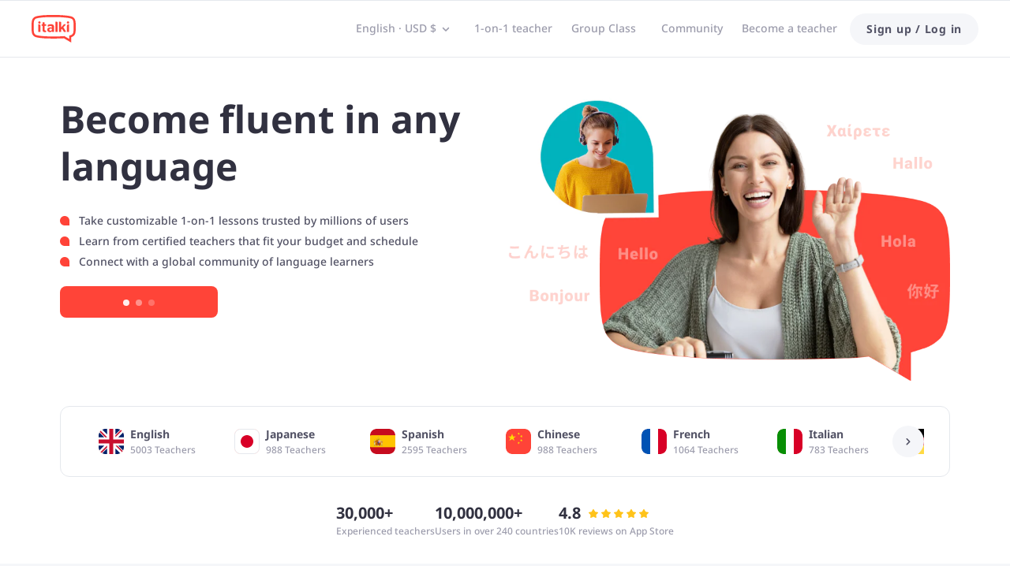

--- FILE ---
content_type: text/html; charset=utf-8
request_url: https://www.italki.com/?ref=alllanguageresources&ut%20m_medium=partner&utm_campaign=affiliate&utm_source=alllanguageresources
body_size: 69990
content:
<!DOCTYPE html><html dir="ltr" lang="en"><head><meta charSet="utf-8"/><script type="application/ld+json">{"@context":"https://schema.org","@graph":[{"@type":"LocalBusiness","name":"italki: Learn languages online with the best tutors","url":"https://www.italki.com","logo":"https://scdn.italki.com/orion/static/logo/italki.jpg","image":"https://scdn.italki.com/ng/static/image/share.png","description":"Learn languages online with professional and community tutors on italki. Lessons are flexible, personalized, and available anytime, anywhere.","telephone":"+34","priceRange":"$5/hr to $25/hr (avg: $18/hr)","address":{"@type":"PostalAddress","addressRegion":"Madrid","addressLocality":"San Blas-Canillejas","streetAddress":"C.de Cronos, 10, planta 3","postalCode":"28037","addressCountry":"ES"},"sameAs":["https://www.instagram.com/italki/","https://www.facebook.com/italkilanguages/","https://x.com/italki","https://www.youtube.com/@Italkilanguage","https://en.wikipedia.org/wiki/Italki"]},{"@type":"WebPage","@id":"https://www.italki.com","url":"https://www.italki.com","name":"italki: Learn languages online with the best tutors"},{"@type":"Organization","name":"italki","url":"https://www.italki.com","logo":"https://scdn.italki.com/orion/static/logo/italki.jpg","sameAs":["https://www.instagram.com/italki/","https://www.facebook.com/italkilanguages/","https://x.com/italki","https://www.youtube.com/@Italkilanguage","https://en.wikipedia.org/wiki/Italki"]},{"@type":"FAQPage","mainEntity":[{"@type":"Question","name":"How does italki work?","acceptedAnswer":{"@type":"Answer","text":"italki helps you achieve your language learning ambitions. Find your ideal teacher and book a 1-on-1 lesson. There's no subscription or rigid schedule. Learn when you want, as much as you want. \n\nIf you'd prefer to learn without a teacher, you can use italki's handy learning tools. Improve your vocabulary, train your ear with podcasts, and put your knowledge to the test with quizzes. The italki Community is always sharing new content with language lovers."}},{"@type":"Question","name":"How many italki lessons a week can I take?","acceptedAnswer":{"@type":"Answer","text":"We don't want to limit your learning. As long as you and your teacher have the time, you can take as many lessons as you want. \n\nTeachers on italki allow you to go at your own pace. If you want to have a quick lesson during your lunch break, 30 minute or 45 minute lessons are ideal. People looking for a longer session, you can book up to 90 minutes!\n\nWe also offer lessons for impulsive learners. If you want to learn a language right now, you can book an Instant Lesson and start a trial lesson."}},{"@type":"Question","name":"Is italki worth it for learning a language?","acceptedAnswer":{"@type":"Answer","text":"Yes! italki offers the freedom and flexibility to learn with a teacher you like, at a price you can afford, with a schedule that works for you.\n\nYou aren't locked into any hard commitments. Lessons are pay as you go, and teachers set their own prices. Browse a marketplace of teachers with different teaching styles and curriculums until you find the teacher that's right for you.\n\nLearning doesn't always have to take place in a classroom. Share posts with the Community and receive feedback from other language learners. Use italki's learning tool to discover new words with vocabulary sets, listen to podcasts from around the world, practice with prompts, and more!"}},{"@type":"Question","name":"How do I become a teacher on italki?","acceptedAnswer":{"@type":"Answer","text":"Anyone is welcome to apply to be a teacher on italki. You can apply by clicking <a target='_blank' href='https://teach.italki.com/application'>here</a> \n\nThere are two types of teachers on italki, community tutors and professional teachers. Professional teachers have proven experience teaching and the qualifications required to help you learn a language efficiently.\n\nCommunity tutors are passionate language-lovers who want to share their knowledge with others."}}]}]}</script><title>italki - Best language learning app with certificated tutors</title><meta name="description" content="Discover a world of languages with italki. Learn over 150 languages including English, Spanish, French, Chinese, etc. with professional online tutors."/><meta name="viewport" content="width=device-width, initial-scale=1, maximum-scale=1"/><meta property="og:title" content="italki - Best language learning app with certificated tutors"/><meta property="og:site_name" content="italki"/><meta property="og:description" content="Discover a world of languages with italki. Learn over 150 languages including English, Spanish, French, Chinese, etc. with professional online tutors."/><meta property="og:image" content="https://scdn.italki.com/ng/static/image/share.png"/><meta property="og:type" content="website"/><meta property="og:url" content="https://www.italki.com/"/><meta property="twitter:site" content="italki"/><meta property="twitter:title" content="italki - Best language learning app with certificated tutors"/><meta property="twitter:description" content="Discover a world of languages with italki. Learn over 150 languages including English, Spanish, French, Chinese, etc. with professional online tutors."/><meta property="twitter:url" content="https://www.italki.com/"/><meta name="twitter:card" content="summary_large_image"/><meta property="twitter:image" content="https://scdn.italki.com/ng/static/image/share.png"/><meta property="fb:app_id" content="125933737436344"/><link rel="preload" href="https://scdn.italki.com/ng/static/image/home/Asgard/mobile_hero.png" as="image" media="(max-width: 768px)"/><link rel="preload" href="https://scdn.italki.com/ng/static/image/asgardhp/hp_cover_w_1.5x.webp" as="image" media="(min-width: 768px)"/><meta name="next-head-count" content="20"/><link rel="dns-prefetch"/><link rel="preconnect" crossorigin="anonymous"/><link rel="dns-prefetch" href="https://filemanager-static01.italki.com"/><link rel="preconnect" href="https://filemanager-static01.italki.com" crossorigin="anonymous"/><link rel="dns-prefetch" href="https://ofs-cdn.italki.com"/><link rel="preconnect" href="https://ofs-cdn.italki.com" crossorigin="anonymous"/><link rel="preload" href="https://scdn.italki.com/ng/static/fonts/noto-sans-v27-latin-500.woff2" as="font" type="font/woff2" crossorigin="anonymous"/><link rel="preload" href="https://scdn.italki.com/ng/static/fonts/noto-sans-v27-latin-italic.woff2" as="font" type="font/woff2" crossorigin="anonymous"/><link rel="preload" href="https://scdn.italki.com/ng/static/fonts/noto-sans-v27-latin-600.woff2" as="font" type="font/woff2" crossorigin="anonymous"/><link rel="preload" href="https://scdn.italki.com/ng/static/fonts/noto-sans-v27-latin-700.woff2" as="font" type="font/woff2" crossorigin="anonymous"/><style>
@font-face { font-family: 'Noto Sans'; src: url('https://scdn.italki.com/ng/static/fonts/noto-sans-v27-latin-500.woff2'); font-weight: 500; font-display: swap; unicode-range: U+0000-00FF, U+0131, U+0152-0153, U+02BB-02BC, U+02C6, U+02DA, U+02DC, U+2000-206F, U+2074, U+20AC, U+2122, U+2191, U+2193, U+2212, U+2215, U+FEFF, U+FFFD; }
@font-face { font-family: 'Noto Sans'; src: url('https://scdn.italki.com/ng/static/fonts/noto-sans-v27-latin-italic.woff2'); font-weight: 400; font-style: italic; font-display: swap; unicode-range: U+0000-00FF, U+0131, U+0152-0153, U+02BB-02BC, U+02C6, U+02DA, U+02DC, U+2000-206F, U+2074, U+20AC, U+2122, U+2191, U+2193, U+2212, U+2215, U+FEFF, U+FFFD; }
@font-face { font-family: 'Noto Sans'; src: url('https://scdn.italki.com/ng/static/fonts/noto-sans-v27-latin-600.woff2'); font-weight: 600; font-display: swap; unicode-range: U+0000-00FF, U+0131, U+0152-0153, U+02BB-02BC, U+02C6, U+02DA, U+02DC, U+2000-206F, U+2074, U+20AC, U+2122, U+2191, U+2193, U+2212, U+2215, U+FEFF, U+FFFD; }
@font-face { font-family: 'Noto Sans'; src: url('https://scdn.italki.com/ng/static/fonts/noto-sans-v27-latin-700.woff2'); font-weight: 700; font-display: swap; unicode-range: U+0000-00FF, U+0131, U+0152-0153, U+02BB-02BC, U+02C6, U+02DA, U+02DC, U+2000-206F, U+2074, U+20AC, U+2122, U+2191, U+2193, U+2212, U+2215, U+FEFF, U+FFFD; }
body { font-family: 'Noto Sans', -apple-system, BlinkMacSystemFont, 'Segoe UI', Roboto, 'Helvetica Neue', Arial, sans-serif; }
              </style><link rel="alternate" href="https://www.italki.com" hrefLang="en"/><link rel="alternate" href="https://www.italki.com/zh-cn" hrefLang="zh-cn"/><link rel="alternate" href="https://www.italki.com/zh-tw" hrefLang="zh-tw"/><link rel="alternate" href="https://www.italki.com/es" hrefLang="es"/><link rel="alternate" href="https://www.italki.com/fr" hrefLang="fr"/><link rel="alternate" href="https://www.italki.com/pt" hrefLang="pt"/><link rel="alternate" href="https://www.italki.com/de" hrefLang="de"/><link rel="alternate" href="https://www.italki.com/ja" hrefLang="ja"/><link rel="alternate" href="https://www.italki.com/ko" hrefLang="ko"/><link rel="alternate" href="https://www.italki.com/it" hrefLang="it"/><link rel="alternate" href="https://www.italki.com/ru" hrefLang="ru"/><link rel="alternate" href="https://www.italki.com/ar" hrefLang="ar"/><link rel="alternate" href="https://www.italki.com/nl" hrefLang="nl"/><link rel="alternate" href="https://www.italki.com/pl" hrefLang="pl"/><link rel="alternate" href="https://www.italki.com/th" hrefLang="th"/><link rel="alternate" href="https://www.italki.com/tr" hrefLang="tr"/><link rel="alternate" href="https://www.italki.com/vi" hrefLang="vi"/><link rel="alternate" href="https://www.italki.com" hrefLang="x-default"/><link rel="canonical" href="https://www.italki.com"/><style>[class^="DS2-popup"],[class*=" DS2-popup"]{font-size:14px;box-sizing:border-box;}[class^="DS2-popup"]::before,[class*=" DS2-popup"]::before,[class^="DS2-popup"]::after,[class*=" DS2-popup"]::after{box-sizing:border-box;}[class^="DS2-popup"] [class^="DS2-popup"],[class*=" DS2-popup"] [class^="DS2-popup"],[class^="DS2-popup"] [class*=" DS2-popup"],[class*=" DS2-popup"] [class*=" DS2-popup"]{box-sizing:border-box;}[class^="DS2-popup"] [class^="DS2-popup"]::before,[class*=" DS2-popup"] [class^="DS2-popup"]::before,[class^="DS2-popup"] [class*=" DS2-popup"]::before,[class*=" DS2-popup"] [class*=" DS2-popup"]::before,[class^="DS2-popup"] [class^="DS2-popup"]::after,[class*=" DS2-popup"] [class^="DS2-popup"]::after,[class^="DS2-popup"] [class*=" DS2-popup"]::after,[class*=" DS2-popup"] [class*=" DS2-popup"]::after{box-sizing:border-box;}.DS2-popup{box-sizing:border-box;margin:0;padding:0;color:rgba(0, 0, 0, 0.88);font-size:14px;line-height:1.5714285714285714;list-style:none;position:absolute;top:0;left:0;z-index:10030;font-weight:normal;white-space:normal;text-align:start;cursor:auto;user-select:text;transform-origin:var(--arrow-x, 50%) var(--arrow-y, 50%);--antd-arrow-background-color:#ffffff;}.DS2-popup-rtl{direction:rtl;}.DS2-popup-hidden{display:none;}.DS2-popup-pure{position:relative;max-width:none;margin:16px;display:inline-block;}.DS2-zoom-big-enter,.DS2-zoom-big-appear{animation-duration:0.2s;animation-fill-mode:both;animation-play-state:paused;}.DS2-zoom-big-leave{animation-duration:0.2s;animation-fill-mode:both;animation-play-state:paused;}.DS2-zoom-big-enter.DS2-zoom-big-enter-active,.DS2-zoom-big-appear.DS2-zoom-big-appear-active{animation-name:antZoomBigIn;animation-play-state:running;}.DS2-zoom-big-leave.DS2-zoom-big-leave-active{animation-name:antZoomBigOut;animation-play-state:running;pointer-events:none;}.DS2-zoom-big-enter,.DS2-zoom-big-appear{transform:scale(0);opacity:0;animation-timing-function:cubic-bezier(0.08, 0.82, 0.17, 1);}.DS2-zoom-big-enter-prepare,.DS2-zoom-big-appear-prepare{transform:none;}.DS2-zoom-big-leave{animation-timing-function:cubic-bezier(0.78, 0.14, 0.15, 0.86);}@keyframes antZoomBigIn{0%{transform:scale(0.8);opacity:0;}100%{transform:scale(1);opacity:1;}}@keyframes antZoomBigOut{0%{transform:scale(1);}100%{transform:scale(0.8);opacity:0;}}[class^="DS2-btn"],[class*=" DS2-btn"]{font-size:14px;box-sizing:border-box;}[class^="DS2-btn"]::before,[class*=" DS2-btn"]::before,[class^="DS2-btn"]::after,[class*=" DS2-btn"]::after{box-sizing:border-box;}[class^="DS2-btn"] [class^="DS2-btn"],[class*=" DS2-btn"] [class^="DS2-btn"],[class^="DS2-btn"] [class*=" DS2-btn"],[class*=" DS2-btn"] [class*=" DS2-btn"]{box-sizing:border-box;}[class^="DS2-btn"] [class^="DS2-btn"]::before,[class*=" DS2-btn"] [class^="DS2-btn"]::before,[class^="DS2-btn"] [class*=" DS2-btn"]::before,[class*=" DS2-btn"] [class*=" DS2-btn"]::before,[class^="DS2-btn"] [class^="DS2-btn"]::after,[class*=" DS2-btn"] [class^="DS2-btn"]::after,[class^="DS2-btn"] [class*=" DS2-btn"]::after,[class*=" DS2-btn"] [class*=" DS2-btn"]::after{box-sizing:border-box;}.DS2-btn{outline:none;position:relative;display:inline-flex;justify-content:center;align-items:center;font-weight:700;white-space:nowrap;text-align:center;background-image:none;background-color:transparent;border:1px solid transparent;cursor:pointer;transition:all 0.2s cubic-bezier(0.645, 0.045, 0.355, 1);user-select:none;touch-action:manipulation;line-height:1.5714285714285714;color:rgba(0, 0, 0, 0.88);min-width:80px;letter-spacing:.75px;}.DS2-btn:disabled>*{pointer-events:none;}.DS2-btn >span{display:inline-flex;}.DS2-btn .DS2-btn-icon{line-height:0;}.DS2-btn >.anticon+span,.DS2-btn >span+.anticon{margin-inline-start:8px;}.DS2-btn:not(.DS2-btn-icon-only)>.DS2-btn-icon.DS2-btn-loading-icon,.DS2-btn:not(.DS2-btn-icon-only)>.DS2-btn-icon:not(:last-child){margin-inline-end:4px;}.DS2-btn >a{color:currentColor;}.DS2-btn-icon-only.DS2-btn-compact-item{flex:none;}.DS2-btn-compact-item.DS2-btn-primary:not([disabled])+.DS2-btn-compact-item.DS2-btn-primary:not([disabled]){position:relative;}.DS2-btn-compact-item.DS2-btn-primary:not([disabled])+.DS2-btn-compact-item.DS2-btn-primary:not([disabled]):before{position:absolute;top:-1px;inset-inline-start:-1px;display:inline-block;width:1px;height:calc(100% + 2px);background-color:#696a70;content:"";}.DS2-btn-compact-vertical-item.DS2-btn-primary:not([disabled])+.DS2-btn-compact-vertical-item.DS2-btn-primary:not([disabled]){position:relative;}.DS2-btn-compact-vertical-item.DS2-btn-primary:not([disabled])+.DS2-btn-compact-vertical-item.DS2-btn-primary:not([disabled]):before{position:absolute;top:-1px;inset-inline-start:-1px;display:inline-block;width:calc(100% + 2px);height:1px;background-color:#696a70;content:"";}.DS2-btn.DS2-btn-sm{font-size:14px;height:32px;padding:4px 16px;border-radius:27px;}.DS2-btn.DS2-btn-sm.DS2-btn-icon-only{width:32px;padding-inline-start:0;padding-inline-end:0;}.DS2-btn.DS2-btn-sm.DS2-btn-icon-only.DS2-btn-round{width:auto;}.DS2-btn.DS2-btn-sm.DS2-btn-icon-only .anticon{font-size:14px;}.DS2-btn.DS2-btn-sm.DS2-btn-loading{opacity:1;cursor:default;}.DS2-btn.DS2-btn-sm .DS2-btn-loading-icon{transition:width 0.3s cubic-bezier(0.645, 0.045, 0.355, 1),opacity 0.3s cubic-bezier(0.645, 0.045, 0.355, 1);}.DS2-btn.DS2-btn-circle.DS2-btn-sm{min-width:32px;padding-inline-start:0;padding-inline-end:0;border-radius:50%;}.DS2-btn.DS2-btn-round.DS2-btn-sm{border-radius:32px;padding-inline-start:16px;padding-inline-end:16px;}.DS2-btn{font-size:14px;height:40px;padding:8px 16px;border-radius:8px;}.DS2-btn.DS2-btn-icon-only{width:40px;padding-inline-start:0;padding-inline-end:0;}.DS2-btn.DS2-btn-icon-only.DS2-btn-round{width:auto;}.DS2-btn.DS2-btn-icon-only .anticon{font-size:16px;}.DS2-btn.DS2-btn-loading{opacity:1;cursor:default;}.DS2-btn .DS2-btn-loading-icon{transition:width 0.3s cubic-bezier(0.645, 0.045, 0.355, 1),opacity 0.3s cubic-bezier(0.645, 0.045, 0.355, 1);}.DS2-btn.DS2-btn-circle{min-width:40px;padding-inline-start:0;padding-inline-end:0;border-radius:50%;}.DS2-btn.DS2-btn-round{border-radius:40px;padding-inline-start:20px;padding-inline-end:20px;}.DS2-btn.DS2-btn-lg{font-size:16px;height:48px;padding:10.428571428571429px 16px;border-radius:8px;}.DS2-btn.DS2-btn-lg.DS2-btn-icon-only{width:48px;padding-inline-start:0;padding-inline-end:0;}.DS2-btn.DS2-btn-lg.DS2-btn-icon-only.DS2-btn-round{width:auto;}.DS2-btn.DS2-btn-lg.DS2-btn-icon-only .anticon{font-size:18px;}.DS2-btn.DS2-btn-lg.DS2-btn-loading{opacity:1;cursor:default;}.DS2-btn.DS2-btn-lg .DS2-btn-loading-icon{transition:width 0.3s cubic-bezier(0.645, 0.045, 0.355, 1),opacity 0.3s cubic-bezier(0.645, 0.045, 0.355, 1);}.DS2-btn.DS2-btn-circle.DS2-btn-lg{min-width:48px;padding-inline-start:0;padding-inline-end:0;border-radius:50%;}.DS2-btn.DS2-btn-round.DS2-btn-lg{border-radius:48px;padding-inline-start:24px;padding-inline-end:24px;}.DS2-btn.DS2-btn-block{width:100%;}.DS2-btn-default{color:#515164;background-color:#F5F6F9;}.DS2-btn-default:disabled,.DS2-btn-default.DS2-btn-disabled{cursor:not-allowed;color:#fff;background-color:#E5E8ED;box-shadow:none;}.DS2-btn-default.DS2-btn-lowercase{text-transform:lowercase;}.DS2-btn-default:not(:disabled):not(.DS2-btn-disabled):hover{color:#515164;background-color:#E5E8ED;}.DS2-btn-default:not(:disabled):not(.DS2-btn-disabled):active{color:#515164;}.DS2-btn-default.DS2-btn-background-ghost{color:#fff;background-color:transparent;border-color:#fff;box-shadow:none;}.DS2-btn-default.DS2-btn-background-ghost:not(:disabled):not(.DS2-btn-disabled):hover{background-color:transparent;color:#fff;border-color:#fff;}.DS2-btn-default.DS2-btn-background-ghost:not(:disabled):not(.DS2-btn-disabled):active{background-color:transparent;color:#fff;border-color:#fff;}.DS2-btn-default.DS2-btn-background-ghost:disabled,.DS2-btn-default.DS2-btn-background-ghost.DS2-btn-disabled{cursor:not-allowed;color:#fff;background-color:#E5E8ED;box-shadow:none;border-color:transparent;}.DS2-btn-default.DS2-btn-dangerous{color:#d3382f;border-color:#d3382f;}.DS2-btn-default.DS2-btn-dangerous:not(:disabled):not(.DS2-btn-disabled):hover{color:#e06155;border-color:#ed8d80;}.DS2-btn-default.DS2-btn-dangerous:not(:disabled):not(.DS2-btn-disabled):active{color:#ad201d;border-color:#ad201d;}.DS2-btn-default.DS2-btn-dangerous.DS2-btn-background-ghost{color:#fff;background-color:transparent;border-color:#fff;box-shadow:none;}.DS2-btn-default.DS2-btn-dangerous.DS2-btn-background-ghost:not(:disabled):not(.DS2-btn-disabled):hover{background-color:transparent;color:#fff;border-color:#fff;}.DS2-btn-default.DS2-btn-dangerous.DS2-btn-background-ghost:not(:disabled):not(.DS2-btn-disabled):active{background-color:transparent;color:#fff;border-color:#fff;}.DS2-btn-default.DS2-btn-dangerous.DS2-btn-background-ghost:disabled,.DS2-btn-default.DS2-btn-dangerous.DS2-btn-background-ghost.DS2-btn-disabled{cursor:not-allowed;color:#fff;background-color:#E5E8ED;box-shadow:none;border-color:transparent;}.DS2-btn-default.DS2-btn-dangerous:disabled,.DS2-btn-default.DS2-btn-dangerous.DS2-btn-disabled{cursor:not-allowed;color:#fff;background-color:#E5E8ED;box-shadow:none;}.DS2-btn-default.DS2-btn-loading{color:#515164;background-color:#F5F6F9;}.DS2-btn-default.DS2-btn-loading:not(:disabled):not(.DS2-btn-disabled):hover{color:#515164;background-color:#F5F6F9;}.DS2-btn-default.DS2-btn-loading:not(:disabled):not(.DS2-btn-disabled):active{color:#515164;background-color:#F5F6F9;}.DS2-btn-primary{color:#fff;background-color:#515164;}.DS2-btn-primary:disabled,.DS2-btn-primary.DS2-btn-disabled{cursor:not-allowed;color:#fff;background-color:#E5E8ED;box-shadow:none;}.DS2-btn-primary.DS2-btn-lowercase{text-transform:lowercase;}.DS2-btn-primary:not(:disabled):not(.DS2-btn-disabled):hover{color:#fff;background-color:#313140;}.DS2-btn-primary:not(:disabled):not(.DS2-btn-disabled):active{color:#fff;background-color:#313140;}.DS2-btn-primary.DS2-btn-background-ghost{color:#fff;background-color:transparent;border-color:#fff;box-shadow:none;}.DS2-btn-primary.DS2-btn-background-ghost:not(:disabled):not(.DS2-btn-disabled):hover{background-color:transparent;color:#fff;border-color:#fff;}.DS2-btn-primary.DS2-btn-background-ghost:not(:disabled):not(.DS2-btn-disabled):active{background-color:transparent;color:#fff;border-color:#fff;}.DS2-btn-primary.DS2-btn-background-ghost:disabled,.DS2-btn-primary.DS2-btn-background-ghost.DS2-btn-disabled{cursor:not-allowed;color:#fff;background-color:#E5E8ED;box-shadow:none;border-color:transparent;}.DS2-btn-primary.DS2-btn-background-outlined{color:#515164;background-color:#F5F6F9;}.DS2-btn-primary.DS2-btn-background-outlined:not(:disabled):not(.DS2-btn-disabled):hover{color:#515164;background-color:#E5E8ED;}.DS2-btn-primary.DS2-btn-background-outlined:not(:disabled):not(.DS2-btn-disabled):active{color:#515164;}.DS2-btn-primary.DS2-btn-loading{color:#fff;background-color:#515164;}.DS2-btn-primary.DS2-btn-loading:not(:disabled):not(.DS2-btn-disabled):hover{color:#fff;background-color:#515164;}.DS2-btn-primary.DS2-btn-loading:not(:disabled):not(.DS2-btn-disabled):active{color:#fff;background-color:#515164;}.DS2-btn-primary.DS2-btn-dangerous{background-color:#d3382f;box-shadow:0 2px 0 rgba(255, 55, 5, 0.06);}.DS2-btn-primary.DS2-btn-dangerous:not(:disabled):not(.DS2-btn-disabled):hover{background-color:#e06155;}.DS2-btn-primary.DS2-btn-dangerous:not(:disabled):not(.DS2-btn-disabled):active{background-color:#ad201d;}.DS2-btn-primary.DS2-btn-dangerous.DS2-btn-background-ghost{color:#fff;background-color:transparent;border-color:#fff;box-shadow:none;}.DS2-btn-primary.DS2-btn-dangerous.DS2-btn-background-ghost:not(:disabled):not(.DS2-btn-disabled):hover{background-color:transparent;color:#fff;border-color:#fff;}.DS2-btn-primary.DS2-btn-dangerous.DS2-btn-background-ghost:not(:disabled):not(.DS2-btn-disabled):active{background-color:transparent;color:#fff;border-color:#fff;}.DS2-btn-primary.DS2-btn-dangerous.DS2-btn-background-ghost:disabled,.DS2-btn-primary.DS2-btn-dangerous.DS2-btn-background-ghost.DS2-btn-disabled{cursor:not-allowed;color:#fff;background-color:#E5E8ED;box-shadow:none;border-color:transparent;}.DS2-btn-primary.DS2-btn-dangerous:disabled,.DS2-btn-primary.DS2-btn-dangerous.DS2-btn-disabled{cursor:not-allowed;color:#fff;background-color:#E5E8ED;box-shadow:none;}.DS2-btn-secondary{color:#fff;background-color:#FF4438;}.DS2-btn-secondary:disabled,.DS2-btn-secondary.DS2-btn-disabled{cursor:not-allowed;color:#fff;background-color:#E5E8ED;box-shadow:none;}.DS2-btn-secondary.DS2-btn-lowercase{text-transform:lowercase;}.DS2-btn-secondary:not(:disabled):not(.DS2-btn-disabled):hover{color:#fff;background-color:#D3382F;}.DS2-btn-secondary.DS2-btn-background-ghost{color:#fff;background-color:transparent;border-color:#fff;box-shadow:none;}.DS2-btn-secondary.DS2-btn-background-ghost:not(:disabled):not(.DS2-btn-disabled):hover{background-color:transparent;color:#fff;border-color:#fff;}.DS2-btn-secondary.DS2-btn-background-ghost:not(:disabled):not(.DS2-btn-disabled):active{background-color:transparent;color:#fff;border-color:#fff;}.DS2-btn-secondary.DS2-btn-background-ghost:disabled,.DS2-btn-secondary.DS2-btn-background-ghost.DS2-btn-disabled{cursor:not-allowed;color:#fff;background-color:#E5E8ED;box-shadow:none;border-color:transparent;}.DS2-btn-secondary.DS2-btn-background-outlined{color:#515164;background-color:#F5F6F9;}.DS2-btn-secondary.DS2-btn-background-outlined:not(:disabled):not(.DS2-btn-disabled):hover{color:#515164;background-color:#E5E8ED;}.DS2-btn-secondary.DS2-btn-background-outlined:not(:disabled):not(.DS2-btn-disabled):active{color:#515164;}.DS2-btn-secondary.DS2-btn-loading{color:#fff;background-color:#FF4438;}.DS2-btn-secondary.DS2-btn-loading:not(:disabled):not(.DS2-btn-disabled):hover{color:#fff;background-color:#FF4438;}.DS2-btn-secondary.DS2-btn-loading:not(:disabled):not(.DS2-btn-disabled):active{color:#fff;background-color:#FF4438;}.DS2-btn-white{color:#515164;background-color:#fff;}.DS2-btn-white:disabled,.DS2-btn-white.DS2-btn-disabled{cursor:not-allowed;color:#fff;background-color:#E5E8ED;box-shadow:none;}.DS2-btn-white.DS2-btn-lowercase{text-transform:lowercase;}.DS2-btn-white:not(:disabled):not(.DS2-btn-disabled):hover{color:#515164;background-color:#fff;}.DS2-btn-white.DS2-btn-background-ghost{color:#fff;background-color:transparent;border-color:#fff;box-shadow:none;}.DS2-btn-white.DS2-btn-background-ghost:not(:disabled):not(.DS2-btn-disabled):hover{background-color:transparent;color:#fff;border-color:#fff;}.DS2-btn-white.DS2-btn-background-ghost:not(:disabled):not(.DS2-btn-disabled):active{background-color:transparent;color:#fff;border-color:#fff;}.DS2-btn-white.DS2-btn-background-ghost:disabled,.DS2-btn-white.DS2-btn-background-ghost.DS2-btn-disabled{cursor:not-allowed;color:#fff;background-color:#E5E8ED;box-shadow:none;border-color:transparent;}.DS2-btn-dashed{color:#515164;background-color:#F5F6F9;border-style:dashed;}.DS2-btn-dashed:disabled,.DS2-btn-dashed.DS2-btn-disabled{cursor:not-allowed;color:#fff;background-color:#E5E8ED;box-shadow:none;}.DS2-btn-dashed.DS2-btn-lowercase{text-transform:lowercase;}.DS2-btn-dashed:not(:disabled):not(.DS2-btn-disabled):hover{color:#515164;background-color:#E5E8ED;}.DS2-btn-dashed:not(:disabled):not(.DS2-btn-disabled):active{color:#515164;}.DS2-btn-dashed.DS2-btn-background-ghost{color:#fff;background-color:transparent;border-color:#fff;box-shadow:none;}.DS2-btn-dashed.DS2-btn-background-ghost:not(:disabled):not(.DS2-btn-disabled):hover{background-color:transparent;color:#fff;border-color:#fff;}.DS2-btn-dashed.DS2-btn-background-ghost:not(:disabled):not(.DS2-btn-disabled):active{background-color:transparent;color:#fff;border-color:#fff;}.DS2-btn-dashed.DS2-btn-background-ghost:disabled,.DS2-btn-dashed.DS2-btn-background-ghost.DS2-btn-disabled{cursor:not-allowed;color:#fff;background-color:#E5E8ED;box-shadow:none;border-color:transparent;}.DS2-btn-dashed.DS2-btn-dangerous{color:#d3382f;border-color:#d3382f;}.DS2-btn-dashed.DS2-btn-dangerous:not(:disabled):not(.DS2-btn-disabled):hover{color:#e06155;border-color:#ed8d80;}.DS2-btn-dashed.DS2-btn-dangerous:not(:disabled):not(.DS2-btn-disabled):active{color:#ad201d;border-color:#ad201d;}.DS2-btn-dashed.DS2-btn-dangerous.DS2-btn-background-ghost{color:#fff;background-color:transparent;border-color:#fff;box-shadow:none;}.DS2-btn-dashed.DS2-btn-dangerous.DS2-btn-background-ghost:not(:disabled):not(.DS2-btn-disabled):hover{background-color:transparent;color:#fff;border-color:#fff;}.DS2-btn-dashed.DS2-btn-dangerous.DS2-btn-background-ghost:not(:disabled):not(.DS2-btn-disabled):active{background-color:transparent;color:#fff;border-color:#fff;}.DS2-btn-dashed.DS2-btn-dangerous.DS2-btn-background-ghost:disabled,.DS2-btn-dashed.DS2-btn-dangerous.DS2-btn-background-ghost.DS2-btn-disabled{cursor:not-allowed;color:#fff;background-color:#E5E8ED;box-shadow:none;border-color:transparent;}.DS2-btn-dashed.DS2-btn-dangerous:disabled,.DS2-btn-dashed.DS2-btn-dangerous.DS2-btn-disabled{cursor:not-allowed;color:#fff;background-color:#E5E8ED;box-shadow:none;}.DS2-btn-dashed.DS2-btn-loading{color:#515164;background-color:#F5F6F9;}.DS2-btn-dashed.DS2-btn-loading:not(:disabled):not(.DS2-btn-disabled):hover{color:#515164;background-color:#F5F6F9;}.DS2-btn-dashed.DS2-btn-loading:not(:disabled):not(.DS2-btn-disabled):active{color:#515164;background-color:#F5F6F9;}.DS2-btn-link{color:#00b3bd;}.DS2-btn-link:not(:disabled):not(.DS2-btn-disabled):hover{color:#45d6d4;}.DS2-btn-link:not(:disabled):not(.DS2-btn-disabled):active{color:#008a96;}.DS2-btn-link:disabled,.DS2-btn-link.DS2-btn-disabled{cursor:not-allowed;color:#E5E8ED;}.DS2-btn-link.DS2-btn-dangerous{color:#d3382f;}.DS2-btn-link.DS2-btn-dangerous:not(:disabled):not(.DS2-btn-disabled):hover{color:#e06155;}.DS2-btn-link.DS2-btn-dangerous:not(:disabled):not(.DS2-btn-disabled):active{color:#ad201d;}.DS2-btn-link.DS2-btn-dangerous:disabled,.DS2-btn-link.DS2-btn-dangerous.DS2-btn-disabled{cursor:not-allowed;color:#E5E8ED;}.DS2-btn-text{color:#515164;background-color:transparent;}.DS2-btn-text.DS2-btn-lowercase{text-transform:lowercase;}.DS2-btn-text.DS2-btn{padding:0;box-shadow:none;-webkit-box-shadow:none;}.DS2-btn-text:not(:disabled):not(.DS2-btn-disabled):hover{color:#515164;background-color:transparent;}.DS2-btn-text:not(:disabled):not(.DS2-btn-disabled):active{color:#515164;}.DS2-btn-text:disabled,.DS2-btn-text.DS2-btn-disabled{cursor:not-allowed;color:#E5E8ED;background-color:transparent;}.DS2-btn-text.DS2-btn-primary{color:#515164;}.DS2-btn-text.DS2-btn-primary:disabled,.DS2-btn-text.DS2-btn-primary.DS2-btn-disabled{cursor:not-allowed;color:#E5E8ED;background-color:transparent;}.DS2-btn-text.DS2-btn-primary:not(:disabled):not(.DS2-btn-disabled):hover{color:#515164;}.DS2-btn-text.DS2-btn-primary:not(:disabled):not(.DS2-btn-disabled):active{color:#515164;}.DS2-btn-text.DS2-btn-secondary{color:#9C9CAC;}.DS2-btn-text.DS2-btn-secondary:disabled,.DS2-btn-text.DS2-btn-secondary.DS2-btn-disabled{cursor:not-allowed;color:#E5E8ED;background-color:transparent;}.DS2-btn-text.DS2-btn-secondary:not(:disabled):not(.DS2-btn-disabled):hover{color:#515164;}.DS2-btn-text.DS2-btn-secondary:not(:disabled):not(.DS2-btn-disabled):active{color:#515164;}.DS2-btn-text.DS2-btn-special{color:#00b3bd;}.DS2-btn-text.DS2-btn-special:disabled,.DS2-btn-text.DS2-btn-special.DS2-btn-disabled{cursor:not-allowed;color:#E5E8ED;background-color:transparent;}.DS2-btn-text.DS2-btn-special:not(:disabled):not(.DS2-btn-disabled):hover{color:#008189;}.DS2-btn-text.DS2-btn-special:not(:disabled):not(.DS2-btn-disabled):active{color:#008189;}.DS2-btn-text.DS2-btn-dangerous{color:#d3382f;}.DS2-btn-text.DS2-btn-dangerous:disabled,.DS2-btn-text.DS2-btn-dangerous.DS2-btn-disabled{cursor:not-allowed;color:#E5E8ED;background-color:transparent;}.DS2-btn-text.DS2-btn-dangerous:not(:disabled):not(.DS2-btn-disabled):hover{color:#e06155;background-color:#fff3f0;}.DS2-btn-text.DS2-btn-dangerous:not(:disabled):not(.DS2-btn-disabled):active{color:#e06155;background-color:#fff3f0;}.DS2-btn-text.DS2-btn-loading{color:#515164;background-color:transparent;}.DS2-btn-text.DS2-btn-loading:not(:disabled):not(.DS2-btn-disabled):hover{color:#515164;background-color:transparent;}.DS2-btn-text.DS2-btn-loading:not(:disabled):not(.DS2-btn-disabled):active{color:#515164;background-color:transparent;}.DS2-btn-ghost.DS2-btn-background-ghost{color:#fff;background-color:transparent;border-color:#fff;box-shadow:none;}.DS2-btn-ghost.DS2-btn-background-ghost:not(:disabled):not(.DS2-btn-disabled):hover{background-color:transparent;color:#fff;border-color:#fff;}.DS2-btn-ghost.DS2-btn-background-ghost:not(:disabled):not(.DS2-btn-disabled):active{background-color:transparent;color:#fff;border-color:#fff;}.DS2-btn-ghost.DS2-btn-background-ghost:disabled,.DS2-btn-ghost.DS2-btn-background-ghost.DS2-btn-disabled{cursor:not-allowed;color:#fff;background-color:#E5E8ED;box-shadow:none;border-color:transparent;}.DS2-btn-default .DS2-btn-icon svg{fill:#515164;}.DS2-btn-primary .DS2-btn-icon svg{fill:#fff;}.DS2-btn-secondary .DS2-btn-icon svg{fill:#fff;}.DS2-btn-white .DS2-btn-icon svg{fill:#515164;}.DS2-btn-group{position:relative;display:inline-flex;}.DS2-btn-group >span:not(:last-child),.DS2-btn-group >.DS2-btn:not(:last-child),.DS2-btn-group >span:not(:last-child)>.DS2-btn,.DS2-btn-group >.DS2-btn:not(:last-child)>.DS2-btn{border-start-end-radius:0;border-end-end-radius:0;}.DS2-btn-group >span:not(:first-child),.DS2-btn-group >.DS2-btn:not(:first-child){margin-inline-start:-1px;}.DS2-btn-group >span:not(:first-child),.DS2-btn-group >.DS2-btn:not(:first-child),.DS2-btn-group >span:not(:first-child)>.DS2-btn,.DS2-btn-group >.DS2-btn:not(:first-child)>.DS2-btn{border-start-start-radius:0;border-end-start-radius:0;}.DS2-btn-group .DS2-btn{position:relative;z-index:1;}.DS2-btn-group .DS2-btn:hover,.DS2-btn-group .DS2-btn:focus,.DS2-btn-group .DS2-btn:active{z-index:2;}.DS2-btn-group .DS2-btn[disabled]{z-index:0;}.DS2-btn-group .DS2-btn-icon-only{font-size:14px;}.DS2-btn-group >span:not(:last-child):not(:disabled),.DS2-btn-group >.DS2-btn-primary:not(:last-child):not(:disabled),.DS2-btn-group >span:not(:last-child)>.DS2-btn-primary:not(:disabled),.DS2-btn-group >.DS2-btn-primary:not(:last-child)>.DS2-btn-primary:not(:disabled){border-inline-end-color:#696a70;}.DS2-btn-group >span:not(:first-child):not(:disabled),.DS2-btn-group >.DS2-btn-primary:not(:first-child):not(:disabled),.DS2-btn-group >span:not(:first-child)>.DS2-btn-primary:not(:disabled),.DS2-btn-group >.DS2-btn-primary:not(:first-child)>.DS2-btn-primary:not(:disabled){border-inline-start-color:#696a70;}.DS2-btn-group >span:not(:last-child):not(:disabled),.DS2-btn-group >.DS2-btn-danger:not(:last-child):not(:disabled),.DS2-btn-group >span:not(:last-child)>.DS2-btn-danger:not(:disabled),.DS2-btn-group >.DS2-btn-danger:not(:last-child)>.DS2-btn-danger:not(:disabled){border-inline-end-color:#e06155;}.DS2-btn-group >span:not(:first-child):not(:disabled),.DS2-btn-group >.DS2-btn-danger:not(:first-child):not(:disabled),.DS2-btn-group >span:not(:first-child)>.DS2-btn-danger:not(:disabled),.DS2-btn-group >.DS2-btn-danger:not(:first-child)>.DS2-btn-danger:not(:disabled){border-inline-start-color:#e06155;}.DS2-btn-compact-item:not(.DS2-btn-compact-last-item){margin-inline-end:-1px;}.DS2-btn-compact-item:hover,.DS2-btn-compact-item:focus,.DS2-btn-compact-item:active{z-index:2;}.DS2-btn-compact-item[disabled]{z-index:0;}.DS2-btn-compact-item:not(.DS2-btn-compact-first-item):not(.DS2-btn-compact-last-item){border-radius:0;}.DS2-btn-compact-item:not(.DS2-btn-compact-last-item).DS2-btn-compact-first-item,.DS2-btn-compact-item:not(.DS2-btn-compact-last-item).DS2-btn-compact-first-item.DS2-btn-sm,.DS2-btn-compact-item:not(.DS2-btn-compact-last-item).DS2-btn-compact-first-item.DS2-btn-lg{border-start-end-radius:0;border-end-end-radius:0;}.DS2-btn-compact-item:not(.DS2-btn-compact-first-item).DS2-btn-compact-last-item,.DS2-btn-compact-item:not(.DS2-btn-compact-first-item).DS2-btn-compact-last-item.DS2-btn-sm,.DS2-btn-compact-item:not(.DS2-btn-compact-first-item).DS2-btn-compact-last-item.DS2-btn-lg{border-start-start-radius:0;border-end-start-radius:0;}.DS2-btn-compact-vertical-item:not(.DS2-btn-compact-vertical-last-item){margin-bottom:-1px;}.DS2-btn-compact-vertical-item:hover,.DS2-btn-compact-vertical-item:focus,.DS2-btn-compact-vertical-item:active{z-index:2;}.DS2-btn-compact-vertical-item[disabled]{z-index:0;}.DS2-btn-compact-vertical-item:not(.DS2-btn-compact-vertical-first-item):not(.DS2-btn-compact-vertical-last-item){border-radius:0;}.DS2-btn-compact-vertical-item.DS2-btn-compact-vertical-first-item:not(.DS2-btn-compact-vertical-last-item),.DS2-btn-compact-vertical-item.DS2-btn-compact-vertical-first-item:not(.DS2-btn-compact-vertical-last-item).DS2-btn-sm,.DS2-btn-compact-vertical-item.DS2-btn-compact-vertical-first-item:not(.DS2-btn-compact-vertical-last-item).DS2-btn-lg{border-end-end-radius:0;border-end-start-radius:0;}.DS2-btn-compact-vertical-item.DS2-btn-compact-vertical-last-item:not(.DS2-btn-compact-vertical-first-item),.DS2-btn-compact-vertical-item.DS2-btn-compact-vertical-last-item:not(.DS2-btn-compact-vertical-first-item).DS2-btn-sm,.DS2-btn-compact-vertical-item.DS2-btn-compact-vertical-last-item:not(.DS2-btn-compact-vertical-first-item).DS2-btn-lg{border-start-start-radius:0;border-start-end-radius:0;}[class^="DS2-spin"],[class*=" DS2-spin"]{font-size:14px;box-sizing:border-box;}[class^="DS2-spin"]::before,[class*=" DS2-spin"]::before,[class^="DS2-spin"]::after,[class*=" DS2-spin"]::after{box-sizing:border-box;}[class^="DS2-spin"] [class^="DS2-spin"],[class*=" DS2-spin"] [class^="DS2-spin"],[class^="DS2-spin"] [class*=" DS2-spin"],[class*=" DS2-spin"] [class*=" DS2-spin"]{box-sizing:border-box;}[class^="DS2-spin"] [class^="DS2-spin"]::before,[class*=" DS2-spin"] [class^="DS2-spin"]::before,[class^="DS2-spin"] [class*=" DS2-spin"]::before,[class*=" DS2-spin"] [class*=" DS2-spin"]::before,[class^="DS2-spin"] [class^="DS2-spin"]::after,[class*=" DS2-spin"] [class^="DS2-spin"]::after,[class^="DS2-spin"] [class*=" DS2-spin"]::after,[class*=" DS2-spin"] [class*=" DS2-spin"]::after{box-sizing:border-box;}.DS2-spin{box-sizing:border-box;margin:0;padding:0;color:#515164;font-size:0;line-height:1.5714285714285714;list-style:none;position:absolute;display:none;text-align:center;vertical-align:middle;opacity:0;transition:transform 0.3s cubic-bezier(0.78, 0.14, 0.15, 0.86);}.DS2-spin-spinning{position:static;display:inline-block;opacity:1;}.DS2-spin-nested-loading{position:relative;}.DS2-spin-nested-loading >div>.DS2-spin{position:absolute;top:0;inset-inline-start:0;z-index:4;display:block;width:100%;height:100%;max-height:400px;}.DS2-spin-nested-loading >div>.DS2-spin .DS2-spin-dot{position:absolute;top:50%;inset-inline-start:50%;margin:-10px;}.DS2-spin-nested-loading >div>.DS2-spin .DS2-spin-text{position:absolute;top:50%;width:100%;padding-top:5px;text-shadow:0 1px 2px #ffffff;font-size:14px;}.DS2-spin-nested-loading >div>.DS2-spin.DS2-spin-show-text .DS2-spin-dot{margin-top:-20px;}.DS2-spin-nested-loading >div>.DS2-spin-sm .DS2-spin-dot{margin:-7px;}.DS2-spin-nested-loading >div>.DS2-spin-sm .DS2-spin-text{padding-top:2px;}.DS2-spin-nested-loading >div>.DS2-spin-sm.DS2-spin-show-text .DS2-spin-dot{margin-top:-17px;}.DS2-spin-nested-loading >div>.DS2-spin-lg .DS2-spin-dot{margin:-16px;}.DS2-spin-nested-loading >div>.DS2-spin-lg .DS2-spin-text{padding-top:11px;}.DS2-spin-nested-loading >div>.DS2-spin-lg.DS2-spin-show-text .DS2-spin-dot{margin-top:-26px;}.DS2-spin-nested-loading .DS2-spin-container{position:relative;transition:opacity 0.3s;}.DS2-spin-nested-loading .DS2-spin-container::after{position:absolute;top:0;inset-inline-end:0;bottom:0;inset-inline-start:0;z-index:10;width:100%;height:100%;background:#ffffff;opacity:0;transition:all 0.3s;content:"";pointer-events:none;}.DS2-spin-nested-loading .DS2-spin-blur{clear:both;opacity:0.5;user-select:none;pointer-events:none;}.DS2-spin-nested-loading .DS2-spin-blur::after{opacity:0.4;pointer-events:auto;}.DS2-spin .threeDots-lds-grid{display:inline-block;}.DS2-spin .threeDots-lds-grid span{display:inline-block;width:8px;height:8px;border-radius:50%;background-color:#515164;animation-name:threeDotsMove;animation-duration:1.2s;animation-iteration-count:infinite;animation-timing-function:linear;animation-play-state:running;animation-range-start:normal;animation-range-end:normal;animation-fill-mode:none;animation-timeline:auto;}.DS2-spin .threeDots-lds-grid span:nth-child(1){margin-inline-end:8px;animation-delay:0s;}.DS2-spin .threeDots-lds-grid span:nth-child(2){margin-inline-end:8px;animation-delay:-0.4s;}.DS2-spin .threeDots-lds-grid span:nth-child(3){animation-delay:-0.8s;}.DS2-spin-tip{color:rgba(0, 0, 0, 0.45);}.DS2-spin .DS2-spin-dot{position:relative;display:inline-block;font-size:20px;width:1em;height:1em;}.DS2-spin .DS2-spin-dot-item{position:absolute;display:block;width:9px;height:9px;background-color:#515164;border-radius:100%;transform:scale(0.75);transform-origin:50% 50%;opacity:0.3;animation-name:antSpinMove;animation-duration:1s;animation-iteration-count:infinite;animation-timing-function:linear;animation-direction:alternate;}.DS2-spin .DS2-spin-dot-item:nth-child(1){top:0;inset-inline-start:0;}.DS2-spin .DS2-spin-dot-item:nth-child(2){top:0;inset-inline-end:0;animation-delay:0.4s;}.DS2-spin .DS2-spin-dot-item:nth-child(3){inset-inline-end:0;bottom:0;animation-delay:0.8s;}.DS2-spin .DS2-spin-dot-item:nth-child(4){bottom:0;inset-inline-start:0;animation-delay:1.2s;}.DS2-spin .DS2-spin-dot-spin{transform:rotate(45deg);animation-name:antRotate;animation-duration:1.2s;animation-iteration-count:infinite;animation-timing-function:linear;}.DS2-spin-sm .DS2-spin-dot{font-size:14px;}.DS2-spin-sm .DS2-spin-dot i{width:6px;height:6px;}.DS2-spin-lg .DS2-spin-dot{font-size:32px;}.DS2-spin-lg .DS2-spin-dot i{width:14px;height:14px;}.DS2-spin.DS2-spin-show-text .DS2-spin-text{display:block;}@keyframes threeDotsMove{0%{opacity:1;}50%{opacity:0;}100%{opacity:1;}}@keyframes antSpinMove{to{opacity:1;}}@keyframes antRotate{to{transform:rotate(405deg);}}[class^="DS2-modal"],[class*=" DS2-modal"]{font-size:14px;box-sizing:border-box;}[class^="DS2-modal"]::before,[class*=" DS2-modal"]::before,[class^="DS2-modal"]::after,[class*=" DS2-modal"]::after{box-sizing:border-box;}[class^="DS2-modal"] [class^="DS2-modal"],[class*=" DS2-modal"] [class^="DS2-modal"],[class^="DS2-modal"] [class*=" DS2-modal"],[class*=" DS2-modal"] [class*=" DS2-modal"]{box-sizing:border-box;}[class^="DS2-modal"] [class^="DS2-modal"]::before,[class*=" DS2-modal"] [class^="DS2-modal"]::before,[class^="DS2-modal"] [class*=" DS2-modal"]::before,[class*=" DS2-modal"] [class*=" DS2-modal"]::before,[class^="DS2-modal"] [class^="DS2-modal"]::after,[class*=" DS2-modal"] [class^="DS2-modal"]::after,[class^="DS2-modal"] [class*=" DS2-modal"]::after,[class*=" DS2-modal"] [class*=" DS2-modal"]::after{box-sizing:border-box;}.DS2-modal-root .DS2-modal-wrap-rtl{direction:rtl;}.DS2-modal-root .DS2-modal-centered{text-align:center;}.DS2-modal-root .DS2-modal-centered::before{display:inline-block;width:0;height:100%;vertical-align:middle;content:"";}.DS2-modal-root .DS2-modal-centered .DS2-modal{top:0;display:inline-block;padding-bottom:0;text-align:start;vertical-align:middle;}.DS2-modal-root .DS2-modal-no-title .DS2-modal-body{padding-top:56px;}.DS2-modal-root .DS2-modal .DS2-modal-body:last-child{padding-bottom:32px;}.DS2-modal{box-sizing:border-box;margin:0 auto;padding:0;color:rgba(0, 0, 0, 0.88);font-size:14px;line-height:1.5714285714285714;list-style:none;pointer-events:none;position:relative;top:100px;width:520px;max-width:calc(100vw - 32px);}.DS2-modal .DS2-modal-title{margin:0;color:#313140;font-weight:600;font-size:16px;line-height:1.5;word-wrap:break-word;}.DS2-modal .DS2-modal-content{position:relative;background-color:#FFFFFF;background-clip:padding-box;border:0;border-radius:12px;box-shadow:0 6px 16px 0 rgba(0, 0, 0, 0.08),0 3px 6px -4px rgba(0, 0, 0, 0.12),0 9px 28px 8px rgba(0, 0, 0, 0.05);pointer-events:auto;padding:0;display:flex;flex-direction:column;min-height:320px;}.DS2-modal .DS2-modal-close{position:absolute;top:16px;inset-inline-end:16px;z-index:10010;padding:0;color:rgba(0, 0, 0, 0.45);font-weight:600;line-height:1;text-decoration:none;background:transparent;border-radius:6px;width:24px;height:24px;border:0;outline:0;cursor:pointer;transition:color 0.2s,background-color 0.2s;}.DS2-modal .DS2-modal-close-x{display:flex;font-size:16px;font-style:normal;line-height:24px;justify-content:center;text-transform:none;text-rendering:auto;}.DS2-modal .DS2-modal-close:hover{color:rgba(0, 0, 0, 0.88);background-color:transparent;text-decoration:none;}.DS2-modal .DS2-modal-close:active{background-color:transparent;}.DS2-modal .DS2-modal-header{color:rgba(0, 0, 0, 0.88);background:#FFFFFF;border-radius:12px 12px 0 0;text-align:center;padding:16px 24px;border-bottom:1px solid #F5F6F9;margin-bottom:0;}.DS2-modal .DS2-modal-body{font-size:16px;line-height:1.5714285714285714;word-wrap:break-word;padding:16px 24px;flex:1;}.DS2-modal .DS2-modal-footer{text-align:end;background:transparent;padding:16px 24px;border-top:1px solid #F5F6F9;border-radius:0 0 12px 12px;margin-top:0;}.DS2-modal .DS2-modal-footer .DS2-btn+.DS2-btn:not(.DS2-dropdown-trigger){margin-bottom:0;margin-inline-start:8px;}.DS2-modal .DS2-modal-open{overflow:hidden;}.DS2-modal-pure-panel{top:auto;padding:0;display:flex;flex-direction:column;}.DS2-modal-pure-panel .DS2-modal-content,.DS2-modal-pure-panel .DS2-modal-body,.DS2-modal-pure-panel .DS2-modal-confirm-content{display:flex;flex-direction:column;flex:auto;}.DS2-modal-root .DS2-modal-confirm.DS2-modal .DS2-modal-content{min-height:230px;}.DS2-modal-root .DS2-modal-confirm.DS2-modal .DS2-modal-header{display:none;}.DS2-modal-root .DS2-modal-confirm.DS2-modal .DS2-modal-body{padding:24px 24px 0;}.DS2-modal-root .DS2-modal-confirm.DS2-modal .DS2-modal-body::before{display:table;content:"";}.DS2-modal-root .DS2-modal-confirm.DS2-modal .DS2-modal-body::after{display:table;clear:both;content:"";}.DS2-modal-root .DS2-modal-confirm.DS2-modal .DS2-modal-no-title .DS2-modal-body{padding-top:24px;}.DS2-modal-root .DS2-modal-confirm.DS2-modal .DS2-modal-footer{padding:12px 24px;}.DS2-modal-confirm-rtl{direction:rtl;}.DS2-modal-confirm .DS2-modal-confirm-title{color:#313140;font-size:16px;font-weight:500;}.DS2-modal-confirm .DS2-modal-confirm-title:not(:last-child){margin-bottom:8px;}.DS2-modal-confirm .DS2-modal-confirm-content{color:#515164;font-size:16px;}.DS2-modal-confirm .DS2-modal-confirm-btns{text-align:end;}.DS2-modal-confirm .DS2-modal-confirm-btns .DS2-btn+.DS2-btn{margin-bottom:0;margin-inline-start:8px;}.DS2-modal-root .DS2-modal-wrap-rtl{direction:rtl;}.DS2-modal-root .DS2-modal-wrap-rtl .DS2-modal-confirm-content{direction:rtl;}.DS2-modal-root .DS2-modal.DS2-zoom-enter,.DS2-modal-root .DS2-modal.DS2-zoom-appear{transform:none;opacity:0;animation-duration:0.3s;user-select:none;}.DS2-modal-root .DS2-modal.DS2-zoom-leave .DS2-modal-content{pointer-events:none;}.DS2-modal-root .DS2-modal-mask{position:fixed;inset:0;z-index:10000;height:100%;background-color:rgba(0, 0, 0, 0.45);pointer-events:none;}.DS2-modal-root .DS2-modal-mask .DS2-modal-hidden{display:none;}.DS2-modal-root .DS2-modal-wrap{position:fixed;inset:0;z-index:10000;overflow:auto;outline:0;-webkit-overflow-scrolling:touch;}.DS2-modal-root .DS2-modal-wrap:has(.DS2-modal.DS2-zoom-enter),.DS2-modal-root .DS2-modal-wrap:has(.DS2-modal.DS2-zoom-appear){pointer-events:none;}.DS2-modal-root .DS2-fade-enter,.DS2-modal-root .DS2-fade-appear{animation-duration:0.2s;animation-fill-mode:both;animation-play-state:paused;}.DS2-modal-root .DS2-fade-leave{animation-duration:0.2s;animation-fill-mode:both;animation-play-state:paused;}.DS2-modal-root .DS2-fade-enter.DS2-fade-enter-active,.DS2-modal-root .DS2-fade-appear.DS2-fade-appear-active{animation-name:antFadeIn;animation-play-state:running;}.DS2-modal-root .DS2-fade-leave.DS2-fade-leave-active{animation-name:antFadeOut;animation-play-state:running;pointer-events:none;}.DS2-modal-root .DS2-fade-enter,.DS2-modal-root .DS2-fade-appear{opacity:0;animation-timing-function:linear;}.DS2-modal-root .DS2-fade-leave{animation-timing-function:linear;}.DS2-modal-root .DS2-modal-fullscreen .DS2-modal{max-width:100vw;top:0;margin:0;}.DS2-modal-root .DS2-modal-fullscreen .DS2-modal .DS2-modal-content{height:100vh;max-height:100%;border-radius:0;box-shadow:none;}@media (max-width: 767px){.DS2-modal-root .DS2-modal-responsive:not(.DS2-modal-fullscreen) .DS2-modal{max-width:100vw;width:100%!important;height:100dvh;top:0;margin:0;}.DS2-modal-root .DS2-modal-responsive:not(.DS2-modal-fullscreen) .DS2-modal >:first-child{height:100%;}.DS2-modal-root .DS2-modal-responsive:not(.DS2-modal-fullscreen) .DS2-modal .DS2-modal-content{width:100%;height:100%;max-height:100%!important;border-radius:0;box-shadow:none;}}.DS2-modal .DS2-modal-body{flex:1;overflow-y:auto;}.DS2-zoom-enter,.DS2-zoom-appear{animation-duration:0.2s;animation-fill-mode:both;animation-play-state:paused;}.DS2-zoom-leave{animation-duration:0.2s;animation-fill-mode:both;animation-play-state:paused;}.DS2-zoom-enter.DS2-zoom-enter-active,.DS2-zoom-appear.DS2-zoom-appear-active{animation-name:antZoomIn;animation-play-state:running;}.DS2-zoom-leave.DS2-zoom-leave-active{animation-name:antZoomOut;animation-play-state:running;pointer-events:none;}.DS2-zoom-enter,.DS2-zoom-appear{transform:scale(0);opacity:0;animation-timing-function:cubic-bezier(0.08, 0.82, 0.17, 1);}.DS2-zoom-enter-prepare,.DS2-zoom-appear-prepare{transform:none;}.DS2-zoom-leave{animation-timing-function:cubic-bezier(0.78, 0.14, 0.15, 0.86);}@keyframes antFadeIn{0%{opacity:0;}100%{opacity:1;}}@keyframes antFadeOut{0%{opacity:1;}100%{opacity:0;}}@keyframes antZoomIn{0%{transform:scale(0.2);opacity:0;}100%{transform:scale(1);opacity:1;}}@keyframes antZoomOut{0%{transform:scale(1);}100%{transform:scale(0.2);opacity:0;}}[class^="DS2-rate"],[class*=" DS2-rate"]{font-size:14px;box-sizing:border-box;}[class^="DS2-rate"]::before,[class*=" DS2-rate"]::before,[class^="DS2-rate"]::after,[class*=" DS2-rate"]::after{box-sizing:border-box;}[class^="DS2-rate"] [class^="DS2-rate"],[class*=" DS2-rate"] [class^="DS2-rate"],[class^="DS2-rate"] [class*=" DS2-rate"],[class*=" DS2-rate"] [class*=" DS2-rate"]{box-sizing:border-box;}[class^="DS2-rate"] [class^="DS2-rate"]::before,[class*=" DS2-rate"] [class^="DS2-rate"]::before,[class^="DS2-rate"] [class*=" DS2-rate"]::before,[class*=" DS2-rate"] [class*=" DS2-rate"]::before,[class^="DS2-rate"] [class^="DS2-rate"]::after,[class*=" DS2-rate"] [class^="DS2-rate"]::after,[class^="DS2-rate"] [class*=" DS2-rate"]::after,[class*=" DS2-rate"] [class*=" DS2-rate"]::after{box-sizing:border-box;}.DS2-rate{box-sizing:border-box;margin:0;padding:0;color:#ffc319;font-size:16px;line-height:16px;list-style:none;display:inline-block;margin-inline-end:4px;height:16px;outline:none;}.DS2-rate-disabled.DS2-rate .DS2-rate-star{cursor:default;}.DS2-rate-disabled.DS2-rate .DS2-rate-star >div:hover{transform:scale(1);}.DS2-rate .DS2-rate-star{position:relative;display:inline-block;color:inherit;cursor:pointer;}.DS2-rate .DS2-rate-star >div{transition:all 0.2s,outline 0s;}.DS2-rate .DS2-rate-star >div:hover{transform:scale(1.1);}.DS2-rate .DS2-rate-star >div:focus{outline:0;}.DS2-rate .DS2-rate-star >div:focus-visible{outline:1px dashed #ffc319;transform:scale(1.1);}.DS2-rate .DS2-rate-star-first,.DS2-rate .DS2-rate-star-second{color:#d9d9d9;transition:all 0.2s;user-select:none;}.DS2-rate .DS2-rate-star-first svg,.DS2-rate .DS2-rate-star-second svg{width:16px;height:16px;}.DS2-rate .DS2-rate-star-first svg path,.DS2-rate .DS2-rate-star-second svg path{fill:#d9d9d9;transition:fill 0.2s;}.DS2-rate .DS2-rate-star-first{position:absolute;top:0;inset-inline-start:0;width:50%;height:100%;overflow:hidden;opacity:0;}.DS2-rate .DS2-rate-star-half .DS2-rate-star-first,.DS2-rate .DS2-rate-star-half .DS2-rate-star-second{opacity:1;}.DS2-rate .DS2-rate-star-half .DS2-rate-star-first,.DS2-rate .DS2-rate-star-full .DS2-rate-star-second{color:inherit;}.DS2-rate .DS2-rate-star-half .DS2-rate-star-first svg path,.DS2-rate .DS2-rate-star-full .DS2-rate-star-second svg path{fill:#ffc319;}.DS2-rate-rtl.DS2-rate{direction:rtl;}.DS2-tooltip{box-sizing:border-box;margin:0;padding:0;color:rgba(0, 0, 0, 0.88);font-size:14px;line-height:1.5714285714285714;list-style:none;position:absolute;z-index:10070;display:block;width:max-content;max-width:250px;visibility:visible;transform-origin:var(--arrow-x, 50%) var(--arrow-y, 50%);--antd-arrow-background-color:rgba(0, 0, 0, 0.8);}.DS2-tooltip-hidden{display:none;}.DS2-tooltip .DS2-tooltip-inner{min-width:40px;min-height:40px;padding:12px 16px;color:#fff;text-align:start;text-decoration:none;word-wrap:break-word;background-color:rgba(0, 0, 0, 0.8);backdrop-filter:blur(1px);border-radius:8px;box-sizing:border-box;line-height:18px;font-size:12px;}.DS2-tooltip-placement-left .DS2-tooltip-inner,.DS2-tooltip-placement-leftTop .DS2-tooltip-inner,.DS2-tooltip-placement-leftBottom .DS2-tooltip-inner,.DS2-tooltip-placement-right .DS2-tooltip-inner,.DS2-tooltip-placement-rightTop .DS2-tooltip-inner,.DS2-tooltip-placement-rightBottom .DS2-tooltip-inner{border-radius:8px;}.DS2-tooltip .DS2-tooltip-content{position:relative;}.DS2-tooltip.DS2-tooltip-blue .DS2-tooltip-inner{background-color:#1677ff;}.DS2-tooltip.DS2-tooltip-blue .DS2-tooltip-arrow{--antd-arrow-background-color:#1677ff;}.DS2-tooltip.DS2-tooltip-purple .DS2-tooltip-inner{background-color:#722ed1;}.DS2-tooltip.DS2-tooltip-purple .DS2-tooltip-arrow{--antd-arrow-background-color:#722ed1;}.DS2-tooltip.DS2-tooltip-cyan .DS2-tooltip-inner{background-color:#13c2c2;}.DS2-tooltip.DS2-tooltip-cyan .DS2-tooltip-arrow{--antd-arrow-background-color:#13c2c2;}.DS2-tooltip.DS2-tooltip-green .DS2-tooltip-inner{background-color:#52c41a;}.DS2-tooltip.DS2-tooltip-green .DS2-tooltip-arrow{--antd-arrow-background-color:#52c41a;}.DS2-tooltip.DS2-tooltip-magenta .DS2-tooltip-inner{background-color:#eb2f96;}.DS2-tooltip.DS2-tooltip-magenta .DS2-tooltip-arrow{--antd-arrow-background-color:#eb2f96;}.DS2-tooltip.DS2-tooltip-pink .DS2-tooltip-inner{background-color:#eb2f96;}.DS2-tooltip.DS2-tooltip-pink .DS2-tooltip-arrow{--antd-arrow-background-color:#eb2f96;}.DS2-tooltip.DS2-tooltip-red .DS2-tooltip-inner{background-color:#f5222d;}.DS2-tooltip.DS2-tooltip-red .DS2-tooltip-arrow{--antd-arrow-background-color:#f5222d;}.DS2-tooltip.DS2-tooltip-orange .DS2-tooltip-inner{background-color:#fa8c16;}.DS2-tooltip.DS2-tooltip-orange .DS2-tooltip-arrow{--antd-arrow-background-color:#fa8c16;}.DS2-tooltip.DS2-tooltip-yellow .DS2-tooltip-inner{background-color:#fadb14;}.DS2-tooltip.DS2-tooltip-yellow .DS2-tooltip-arrow{--antd-arrow-background-color:#fadb14;}.DS2-tooltip.DS2-tooltip-volcano .DS2-tooltip-inner{background-color:#fa541c;}.DS2-tooltip.DS2-tooltip-volcano .DS2-tooltip-arrow{--antd-arrow-background-color:#fa541c;}.DS2-tooltip.DS2-tooltip-geekblue .DS2-tooltip-inner{background-color:#2f54eb;}.DS2-tooltip.DS2-tooltip-geekblue .DS2-tooltip-arrow{--antd-arrow-background-color:#2f54eb;}.DS2-tooltip.DS2-tooltip-lime .DS2-tooltip-inner{background-color:#a0d911;}.DS2-tooltip.DS2-tooltip-lime .DS2-tooltip-arrow{--antd-arrow-background-color:#a0d911;}.DS2-tooltip.DS2-tooltip-gold .DS2-tooltip-inner{background-color:#faad14;}.DS2-tooltip.DS2-tooltip-gold .DS2-tooltip-arrow{--antd-arrow-background-color:#faad14;}.DS2-tooltip-rtl{direction:rtl;}.DS2-tooltip .DS2-tooltip-arrow{position:absolute;z-index:1;display:block;pointer-events:none;width:16px;height:16px;overflow:hidden;}.DS2-tooltip .DS2-tooltip-arrow::before{position:absolute;bottom:0;inset-inline-start:0;width:16px;height:8px;background:var(--antd-arrow-background-color);clip-path:polygon(1.6568542494923806px 100%, 50% 1.6568542494923806px, 14.34314575050762px 100%, 1.6568542494923806px 100%);clip-path:path('M 0 8 A 4 4 0 0 0 2.82842712474619 6.82842712474619 L 6.585786437626905 3.0710678118654755 A 2 2 0 0 1 9.414213562373096 3.0710678118654755 L 13.17157287525381 6.82842712474619 A 4 4 0 0 0 16 8 Z');content:"";}.DS2-tooltip .DS2-tooltip-arrow::after{content:"";position:absolute;width:8.970562748477143px;height:8.970562748477143px;bottom:0;inset-inline:0;margin:auto;border-radius:0 0 2px 0;transform:translateY(50%) rotate(-135deg);box-shadow:2px 2px 5px rgba(0, 0, 0, 0.05);z-index:0;background:transparent;}.DS2-tooltip .DS2-tooltip-arrow:before{background:var(--antd-arrow-background-color);}.DS2-tooltip-placement-top .DS2-tooltip-arrow,.DS2-tooltip-placement-topLeft .DS2-tooltip-arrow,.DS2-tooltip-placement-topRight .DS2-tooltip-arrow{bottom:0;transform:translateY(100%) rotate(180deg);}.DS2-tooltip-placement-top .DS2-tooltip-arrow{left:50%;transform:translateX(-50%) translateY(100%) rotate(180deg);}.DS2-tooltip-placement-topLeft .DS2-tooltip-arrow{left:12px;}.DS2-tooltip-placement-topRight .DS2-tooltip-arrow{right:12px;}.DS2-tooltip-placement-bottom .DS2-tooltip-arrow,.DS2-tooltip-placement-bottomLeft .DS2-tooltip-arrow,.DS2-tooltip-placement-bottomRight .DS2-tooltip-arrow{top:0;transform:translateY(-100%);}.DS2-tooltip-placement-bottom .DS2-tooltip-arrow{left:50%;transform:translateX(-50%) translateY(-100%);}.DS2-tooltip-placement-bottomLeft .DS2-tooltip-arrow{left:12px;}.DS2-tooltip-placement-bottomRight .DS2-tooltip-arrow{right:12px;}.DS2-tooltip-placement-left .DS2-tooltip-arrow,.DS2-tooltip-placement-leftTop .DS2-tooltip-arrow,.DS2-tooltip-placement-leftBottom .DS2-tooltip-arrow{right:0;transform:translateX(100%) rotate(90deg);}.DS2-tooltip-placement-left .DS2-tooltip-arrow{top:50%;transform:translateY(-50%) translateX(100%) rotate(90deg);}.DS2-tooltip-placement-leftTop .DS2-tooltip-arrow{top:8px;}.DS2-tooltip-placement-leftBottom .DS2-tooltip-arrow{bottom:8px;}.DS2-tooltip-placement-right .DS2-tooltip-arrow,.DS2-tooltip-placement-rightTop .DS2-tooltip-arrow,.DS2-tooltip-placement-rightBottom .DS2-tooltip-arrow{left:0;transform:translateX(-100%) rotate(-90deg);}.DS2-tooltip-placement-right .DS2-tooltip-arrow{top:50%;transform:translateY(-50%) translateX(-100%) rotate(-90deg);}.DS2-tooltip-placement-rightTop .DS2-tooltip-arrow{top:8px;}.DS2-tooltip-placement-rightBottom .DS2-tooltip-arrow{bottom:8px;}.DS2-tooltip-pure{position:relative;max-width:none;margin:16px;}.DS2-zoom-big-fast-enter,.DS2-zoom-big-fast-appear{animation-duration:0.1s;animation-fill-mode:both;animation-play-state:paused;}.DS2-zoom-big-fast-leave{animation-duration:0.1s;animation-fill-mode:both;animation-play-state:paused;}.DS2-zoom-big-fast-enter.DS2-zoom-big-fast-enter-active,.DS2-zoom-big-fast-appear.DS2-zoom-big-fast-appear-active{animation-name:antZoomBigIn;animation-play-state:running;}.DS2-zoom-big-fast-leave.DS2-zoom-big-fast-leave-active{animation-name:antZoomBigOut;animation-play-state:running;pointer-events:none;}.DS2-zoom-big-fast-enter,.DS2-zoom-big-fast-appear{transform:scale(0);opacity:0;animation-timing-function:cubic-bezier(0.08, 0.82, 0.17, 1);}.DS2-zoom-big-fast-enter-prepare,.DS2-zoom-big-fast-appear-prepare{transform:none;}.DS2-zoom-big-fast-leave{animation-timing-function:cubic-bezier(0.78, 0.14, 0.15, 0.86);}[class^="DS2-row"],[class*=" DS2-row"]{font-size:14px;box-sizing:border-box;}[class^="DS2-row"]::before,[class*=" DS2-row"]::before,[class^="DS2-row"]::after,[class*=" DS2-row"]::after{box-sizing:border-box;}[class^="DS2-row"] [class^="DS2-row"],[class*=" DS2-row"] [class^="DS2-row"],[class^="DS2-row"] [class*=" DS2-row"],[class*=" DS2-row"] [class*=" DS2-row"]{box-sizing:border-box;}[class^="DS2-row"] [class^="DS2-row"]::before,[class*=" DS2-row"] [class^="DS2-row"]::before,[class^="DS2-row"] [class*=" DS2-row"]::before,[class*=" DS2-row"] [class*=" DS2-row"]::before,[class^="DS2-row"] [class^="DS2-row"]::after,[class*=" DS2-row"] [class^="DS2-row"]::after,[class^="DS2-row"] [class*=" DS2-row"]::after,[class*=" DS2-row"] [class*=" DS2-row"]::after{box-sizing:border-box;}.DS2-row{display:flex;flex-flow:row wrap;min-width:0;}.DS2-row::before,.DS2-row::after{display:flex;}.DS2-row-no-wrap{flex-wrap:nowrap;}.DS2-row-start{justify-content:flex-start;}.DS2-row-center{justify-content:center;}.DS2-row-end{justify-content:flex-end;}.DS2-row-space-between{justify-content:space-between;}.DS2-row-space-around{justify-content:space-around;}.DS2-row-space-evenly{justify-content:space-evenly;}.DS2-row-top{align-items:flex-start;}.DS2-row-middle{align-items:center;}.DS2-row-bottom{align-items:flex-end;}[class^="DS2-col"],[class*=" DS2-col"]{font-size:14px;box-sizing:border-box;}[class^="DS2-col"]::before,[class*=" DS2-col"]::before,[class^="DS2-col"]::after,[class*=" DS2-col"]::after{box-sizing:border-box;}[class^="DS2-col"] [class^="DS2-col"],[class*=" DS2-col"] [class^="DS2-col"],[class^="DS2-col"] [class*=" DS2-col"],[class*=" DS2-col"] [class*=" DS2-col"]{box-sizing:border-box;}[class^="DS2-col"] [class^="DS2-col"]::before,[class*=" DS2-col"] [class^="DS2-col"]::before,[class^="DS2-col"] [class*=" DS2-col"]::before,[class*=" DS2-col"] [class*=" DS2-col"]::before,[class^="DS2-col"] [class^="DS2-col"]::after,[class*=" DS2-col"] [class^="DS2-col"]::after,[class^="DS2-col"] [class*=" DS2-col"]::after,[class*=" DS2-col"] [class*=" DS2-col"]::after{box-sizing:border-box;}.DS2-col{position:relative;max-width:100%;min-height:1px;}.DS2-col-24{display:block;flex:0 0 100%;max-width:100%;}.DS2-col-push-24{inset-inline-start:100%;}.DS2-col-pull-24{inset-inline-end:100%;}.DS2-col-offset-24{margin-inline-start:100%;}.DS2-col-order-24{order:24;}.DS2-col-23{display:block;flex:0 0 95.83333333333334%;max-width:95.83333333333334%;}.DS2-col-push-23{inset-inline-start:95.83333333333334%;}.DS2-col-pull-23{inset-inline-end:95.83333333333334%;}.DS2-col-offset-23{margin-inline-start:95.83333333333334%;}.DS2-col-order-23{order:23;}.DS2-col-22{display:block;flex:0 0 91.66666666666666%;max-width:91.66666666666666%;}.DS2-col-push-22{inset-inline-start:91.66666666666666%;}.DS2-col-pull-22{inset-inline-end:91.66666666666666%;}.DS2-col-offset-22{margin-inline-start:91.66666666666666%;}.DS2-col-order-22{order:22;}.DS2-col-21{display:block;flex:0 0 87.5%;max-width:87.5%;}.DS2-col-push-21{inset-inline-start:87.5%;}.DS2-col-pull-21{inset-inline-end:87.5%;}.DS2-col-offset-21{margin-inline-start:87.5%;}.DS2-col-order-21{order:21;}.DS2-col-20{display:block;flex:0 0 83.33333333333334%;max-width:83.33333333333334%;}.DS2-col-push-20{inset-inline-start:83.33333333333334%;}.DS2-col-pull-20{inset-inline-end:83.33333333333334%;}.DS2-col-offset-20{margin-inline-start:83.33333333333334%;}.DS2-col-order-20{order:20;}.DS2-col-19{display:block;flex:0 0 79.16666666666666%;max-width:79.16666666666666%;}.DS2-col-push-19{inset-inline-start:79.16666666666666%;}.DS2-col-pull-19{inset-inline-end:79.16666666666666%;}.DS2-col-offset-19{margin-inline-start:79.16666666666666%;}.DS2-col-order-19{order:19;}.DS2-col-18{display:block;flex:0 0 75%;max-width:75%;}.DS2-col-push-18{inset-inline-start:75%;}.DS2-col-pull-18{inset-inline-end:75%;}.DS2-col-offset-18{margin-inline-start:75%;}.DS2-col-order-18{order:18;}.DS2-col-17{display:block;flex:0 0 70.83333333333334%;max-width:70.83333333333334%;}.DS2-col-push-17{inset-inline-start:70.83333333333334%;}.DS2-col-pull-17{inset-inline-end:70.83333333333334%;}.DS2-col-offset-17{margin-inline-start:70.83333333333334%;}.DS2-col-order-17{order:17;}.DS2-col-16{display:block;flex:0 0 66.66666666666666%;max-width:66.66666666666666%;}.DS2-col-push-16{inset-inline-start:66.66666666666666%;}.DS2-col-pull-16{inset-inline-end:66.66666666666666%;}.DS2-col-offset-16{margin-inline-start:66.66666666666666%;}.DS2-col-order-16{order:16;}.DS2-col-15{display:block;flex:0 0 62.5%;max-width:62.5%;}.DS2-col-push-15{inset-inline-start:62.5%;}.DS2-col-pull-15{inset-inline-end:62.5%;}.DS2-col-offset-15{margin-inline-start:62.5%;}.DS2-col-order-15{order:15;}.DS2-col-14{display:block;flex:0 0 58.333333333333336%;max-width:58.333333333333336%;}.DS2-col-push-14{inset-inline-start:58.333333333333336%;}.DS2-col-pull-14{inset-inline-end:58.333333333333336%;}.DS2-col-offset-14{margin-inline-start:58.333333333333336%;}.DS2-col-order-14{order:14;}.DS2-col-13{display:block;flex:0 0 54.166666666666664%;max-width:54.166666666666664%;}.DS2-col-push-13{inset-inline-start:54.166666666666664%;}.DS2-col-pull-13{inset-inline-end:54.166666666666664%;}.DS2-col-offset-13{margin-inline-start:54.166666666666664%;}.DS2-col-order-13{order:13;}.DS2-col-12{display:block;flex:0 0 50%;max-width:50%;}.DS2-col-push-12{inset-inline-start:50%;}.DS2-col-pull-12{inset-inline-end:50%;}.DS2-col-offset-12{margin-inline-start:50%;}.DS2-col-order-12{order:12;}.DS2-col-11{display:block;flex:0 0 45.83333333333333%;max-width:45.83333333333333%;}.DS2-col-push-11{inset-inline-start:45.83333333333333%;}.DS2-col-pull-11{inset-inline-end:45.83333333333333%;}.DS2-col-offset-11{margin-inline-start:45.83333333333333%;}.DS2-col-order-11{order:11;}.DS2-col-10{display:block;flex:0 0 41.66666666666667%;max-width:41.66666666666667%;}.DS2-col-push-10{inset-inline-start:41.66666666666667%;}.DS2-col-pull-10{inset-inline-end:41.66666666666667%;}.DS2-col-offset-10{margin-inline-start:41.66666666666667%;}.DS2-col-order-10{order:10;}.DS2-col-9{display:block;flex:0 0 37.5%;max-width:37.5%;}.DS2-col-push-9{inset-inline-start:37.5%;}.DS2-col-pull-9{inset-inline-end:37.5%;}.DS2-col-offset-9{margin-inline-start:37.5%;}.DS2-col-order-9{order:9;}.DS2-col-8{display:block;flex:0 0 33.33333333333333%;max-width:33.33333333333333%;}.DS2-col-push-8{inset-inline-start:33.33333333333333%;}.DS2-col-pull-8{inset-inline-end:33.33333333333333%;}.DS2-col-offset-8{margin-inline-start:33.33333333333333%;}.DS2-col-order-8{order:8;}.DS2-col-7{display:block;flex:0 0 29.166666666666668%;max-width:29.166666666666668%;}.DS2-col-push-7{inset-inline-start:29.166666666666668%;}.DS2-col-pull-7{inset-inline-end:29.166666666666668%;}.DS2-col-offset-7{margin-inline-start:29.166666666666668%;}.DS2-col-order-7{order:7;}.DS2-col-6{display:block;flex:0 0 25%;max-width:25%;}.DS2-col-push-6{inset-inline-start:25%;}.DS2-col-pull-6{inset-inline-end:25%;}.DS2-col-offset-6{margin-inline-start:25%;}.DS2-col-order-6{order:6;}.DS2-col-5{display:block;flex:0 0 20.833333333333336%;max-width:20.833333333333336%;}.DS2-col-push-5{inset-inline-start:20.833333333333336%;}.DS2-col-pull-5{inset-inline-end:20.833333333333336%;}.DS2-col-offset-5{margin-inline-start:20.833333333333336%;}.DS2-col-order-5{order:5;}.DS2-col-4{display:block;flex:0 0 16.666666666666664%;max-width:16.666666666666664%;}.DS2-col-push-4{inset-inline-start:16.666666666666664%;}.DS2-col-pull-4{inset-inline-end:16.666666666666664%;}.DS2-col-offset-4{margin-inline-start:16.666666666666664%;}.DS2-col-order-4{order:4;}.DS2-col-3{display:block;flex:0 0 12.5%;max-width:12.5%;}.DS2-col-push-3{inset-inline-start:12.5%;}.DS2-col-pull-3{inset-inline-end:12.5%;}.DS2-col-offset-3{margin-inline-start:12.5%;}.DS2-col-order-3{order:3;}.DS2-col-2{display:block;flex:0 0 8.333333333333332%;max-width:8.333333333333332%;}.DS2-col-push-2{inset-inline-start:8.333333333333332%;}.DS2-col-pull-2{inset-inline-end:8.333333333333332%;}.DS2-col-offset-2{margin-inline-start:8.333333333333332%;}.DS2-col-order-2{order:2;}.DS2-col-1{display:block;flex:0 0 4.166666666666666%;max-width:4.166666666666666%;}.DS2-col-push-1{inset-inline-start:4.166666666666666%;}.DS2-col-pull-1{inset-inline-end:4.166666666666666%;}.DS2-col-offset-1{margin-inline-start:4.166666666666666%;}.DS2-col-order-1{order:1;}.DS2-col-0{display:none;}.DS2-col-push-0{inset-inline-start:auto;}.DS2-col-pull-0{inset-inline-end:auto;}.DS2-col-offset-0{margin-inline-start:0;}.DS2-col-order-0{order:0;}.DS2-col-xs-24{display:block;flex:0 0 100%;max-width:100%;}.DS2-col-xs-push-24{inset-inline-start:100%;}.DS2-col-xs-pull-24{inset-inline-end:100%;}.DS2-col-xs-offset-24{margin-inline-start:100%;}.DS2-col-xs-order-24{order:24;}.DS2-col-xs-23{display:block;flex:0 0 95.83333333333334%;max-width:95.83333333333334%;}.DS2-col-xs-push-23{inset-inline-start:95.83333333333334%;}.DS2-col-xs-pull-23{inset-inline-end:95.83333333333334%;}.DS2-col-xs-offset-23{margin-inline-start:95.83333333333334%;}.DS2-col-xs-order-23{order:23;}.DS2-col-xs-22{display:block;flex:0 0 91.66666666666666%;max-width:91.66666666666666%;}.DS2-col-xs-push-22{inset-inline-start:91.66666666666666%;}.DS2-col-xs-pull-22{inset-inline-end:91.66666666666666%;}.DS2-col-xs-offset-22{margin-inline-start:91.66666666666666%;}.DS2-col-xs-order-22{order:22;}.DS2-col-xs-21{display:block;flex:0 0 87.5%;max-width:87.5%;}.DS2-col-xs-push-21{inset-inline-start:87.5%;}.DS2-col-xs-pull-21{inset-inline-end:87.5%;}.DS2-col-xs-offset-21{margin-inline-start:87.5%;}.DS2-col-xs-order-21{order:21;}.DS2-col-xs-20{display:block;flex:0 0 83.33333333333334%;max-width:83.33333333333334%;}.DS2-col-xs-push-20{inset-inline-start:83.33333333333334%;}.DS2-col-xs-pull-20{inset-inline-end:83.33333333333334%;}.DS2-col-xs-offset-20{margin-inline-start:83.33333333333334%;}.DS2-col-xs-order-20{order:20;}.DS2-col-xs-19{display:block;flex:0 0 79.16666666666666%;max-width:79.16666666666666%;}.DS2-col-xs-push-19{inset-inline-start:79.16666666666666%;}.DS2-col-xs-pull-19{inset-inline-end:79.16666666666666%;}.DS2-col-xs-offset-19{margin-inline-start:79.16666666666666%;}.DS2-col-xs-order-19{order:19;}.DS2-col-xs-18{display:block;flex:0 0 75%;max-width:75%;}.DS2-col-xs-push-18{inset-inline-start:75%;}.DS2-col-xs-pull-18{inset-inline-end:75%;}.DS2-col-xs-offset-18{margin-inline-start:75%;}.DS2-col-xs-order-18{order:18;}.DS2-col-xs-17{display:block;flex:0 0 70.83333333333334%;max-width:70.83333333333334%;}.DS2-col-xs-push-17{inset-inline-start:70.83333333333334%;}.DS2-col-xs-pull-17{inset-inline-end:70.83333333333334%;}.DS2-col-xs-offset-17{margin-inline-start:70.83333333333334%;}.DS2-col-xs-order-17{order:17;}.DS2-col-xs-16{display:block;flex:0 0 66.66666666666666%;max-width:66.66666666666666%;}.DS2-col-xs-push-16{inset-inline-start:66.66666666666666%;}.DS2-col-xs-pull-16{inset-inline-end:66.66666666666666%;}.DS2-col-xs-offset-16{margin-inline-start:66.66666666666666%;}.DS2-col-xs-order-16{order:16;}.DS2-col-xs-15{display:block;flex:0 0 62.5%;max-width:62.5%;}.DS2-col-xs-push-15{inset-inline-start:62.5%;}.DS2-col-xs-pull-15{inset-inline-end:62.5%;}.DS2-col-xs-offset-15{margin-inline-start:62.5%;}.DS2-col-xs-order-15{order:15;}.DS2-col-xs-14{display:block;flex:0 0 58.333333333333336%;max-width:58.333333333333336%;}.DS2-col-xs-push-14{inset-inline-start:58.333333333333336%;}.DS2-col-xs-pull-14{inset-inline-end:58.333333333333336%;}.DS2-col-xs-offset-14{margin-inline-start:58.333333333333336%;}.DS2-col-xs-order-14{order:14;}.DS2-col-xs-13{display:block;flex:0 0 54.166666666666664%;max-width:54.166666666666664%;}.DS2-col-xs-push-13{inset-inline-start:54.166666666666664%;}.DS2-col-xs-pull-13{inset-inline-end:54.166666666666664%;}.DS2-col-xs-offset-13{margin-inline-start:54.166666666666664%;}.DS2-col-xs-order-13{order:13;}.DS2-col-xs-12{display:block;flex:0 0 50%;max-width:50%;}.DS2-col-xs-push-12{inset-inline-start:50%;}.DS2-col-xs-pull-12{inset-inline-end:50%;}.DS2-col-xs-offset-12{margin-inline-start:50%;}.DS2-col-xs-order-12{order:12;}.DS2-col-xs-11{display:block;flex:0 0 45.83333333333333%;max-width:45.83333333333333%;}.DS2-col-xs-push-11{inset-inline-start:45.83333333333333%;}.DS2-col-xs-pull-11{inset-inline-end:45.83333333333333%;}.DS2-col-xs-offset-11{margin-inline-start:45.83333333333333%;}.DS2-col-xs-order-11{order:11;}.DS2-col-xs-10{display:block;flex:0 0 41.66666666666667%;max-width:41.66666666666667%;}.DS2-col-xs-push-10{inset-inline-start:41.66666666666667%;}.DS2-col-xs-pull-10{inset-inline-end:41.66666666666667%;}.DS2-col-xs-offset-10{margin-inline-start:41.66666666666667%;}.DS2-col-xs-order-10{order:10;}.DS2-col-xs-9{display:block;flex:0 0 37.5%;max-width:37.5%;}.DS2-col-xs-push-9{inset-inline-start:37.5%;}.DS2-col-xs-pull-9{inset-inline-end:37.5%;}.DS2-col-xs-offset-9{margin-inline-start:37.5%;}.DS2-col-xs-order-9{order:9;}.DS2-col-xs-8{display:block;flex:0 0 33.33333333333333%;max-width:33.33333333333333%;}.DS2-col-xs-push-8{inset-inline-start:33.33333333333333%;}.DS2-col-xs-pull-8{inset-inline-end:33.33333333333333%;}.DS2-col-xs-offset-8{margin-inline-start:33.33333333333333%;}.DS2-col-xs-order-8{order:8;}.DS2-col-xs-7{display:block;flex:0 0 29.166666666666668%;max-width:29.166666666666668%;}.DS2-col-xs-push-7{inset-inline-start:29.166666666666668%;}.DS2-col-xs-pull-7{inset-inline-end:29.166666666666668%;}.DS2-col-xs-offset-7{margin-inline-start:29.166666666666668%;}.DS2-col-xs-order-7{order:7;}.DS2-col-xs-6{display:block;flex:0 0 25%;max-width:25%;}.DS2-col-xs-push-6{inset-inline-start:25%;}.DS2-col-xs-pull-6{inset-inline-end:25%;}.DS2-col-xs-offset-6{margin-inline-start:25%;}.DS2-col-xs-order-6{order:6;}.DS2-col-xs-5{display:block;flex:0 0 20.833333333333336%;max-width:20.833333333333336%;}.DS2-col-xs-push-5{inset-inline-start:20.833333333333336%;}.DS2-col-xs-pull-5{inset-inline-end:20.833333333333336%;}.DS2-col-xs-offset-5{margin-inline-start:20.833333333333336%;}.DS2-col-xs-order-5{order:5;}.DS2-col-xs-4{display:block;flex:0 0 16.666666666666664%;max-width:16.666666666666664%;}.DS2-col-xs-push-4{inset-inline-start:16.666666666666664%;}.DS2-col-xs-pull-4{inset-inline-end:16.666666666666664%;}.DS2-col-xs-offset-4{margin-inline-start:16.666666666666664%;}.DS2-col-xs-order-4{order:4;}.DS2-col-xs-3{display:block;flex:0 0 12.5%;max-width:12.5%;}.DS2-col-xs-push-3{inset-inline-start:12.5%;}.DS2-col-xs-pull-3{inset-inline-end:12.5%;}.DS2-col-xs-offset-3{margin-inline-start:12.5%;}.DS2-col-xs-order-3{order:3;}.DS2-col-xs-2{display:block;flex:0 0 8.333333333333332%;max-width:8.333333333333332%;}.DS2-col-xs-push-2{inset-inline-start:8.333333333333332%;}.DS2-col-xs-pull-2{inset-inline-end:8.333333333333332%;}.DS2-col-xs-offset-2{margin-inline-start:8.333333333333332%;}.DS2-col-xs-order-2{order:2;}.DS2-col-xs-1{display:block;flex:0 0 4.166666666666666%;max-width:4.166666666666666%;}.DS2-col-xs-push-1{inset-inline-start:4.166666666666666%;}.DS2-col-xs-pull-1{inset-inline-end:4.166666666666666%;}.DS2-col-xs-offset-1{margin-inline-start:4.166666666666666%;}.DS2-col-xs-order-1{order:1;}.DS2-col-xs-0{display:none;}.DS2-col-push-0{inset-inline-start:auto;}.DS2-col-pull-0{inset-inline-end:auto;}.DS2-col-xs-push-0{inset-inline-start:auto;}.DS2-col-xs-pull-0{inset-inline-end:auto;}.DS2-col-xs-offset-0{margin-inline-start:0;}.DS2-col-xs-order-0{order:0;}@media (min-width: 576px){.DS2-col-sm-24{display:block;flex:0 0 100%;max-width:100%;}.DS2-col-sm-push-24{inset-inline-start:100%;}.DS2-col-sm-pull-24{inset-inline-end:100%;}.DS2-col-sm-offset-24{margin-inline-start:100%;}.DS2-col-sm-order-24{order:24;}.DS2-col-sm-23{display:block;flex:0 0 95.83333333333334%;max-width:95.83333333333334%;}.DS2-col-sm-push-23{inset-inline-start:95.83333333333334%;}.DS2-col-sm-pull-23{inset-inline-end:95.83333333333334%;}.DS2-col-sm-offset-23{margin-inline-start:95.83333333333334%;}.DS2-col-sm-order-23{order:23;}.DS2-col-sm-22{display:block;flex:0 0 91.66666666666666%;max-width:91.66666666666666%;}.DS2-col-sm-push-22{inset-inline-start:91.66666666666666%;}.DS2-col-sm-pull-22{inset-inline-end:91.66666666666666%;}.DS2-col-sm-offset-22{margin-inline-start:91.66666666666666%;}.DS2-col-sm-order-22{order:22;}.DS2-col-sm-21{display:block;flex:0 0 87.5%;max-width:87.5%;}.DS2-col-sm-push-21{inset-inline-start:87.5%;}.DS2-col-sm-pull-21{inset-inline-end:87.5%;}.DS2-col-sm-offset-21{margin-inline-start:87.5%;}.DS2-col-sm-order-21{order:21;}.DS2-col-sm-20{display:block;flex:0 0 83.33333333333334%;max-width:83.33333333333334%;}.DS2-col-sm-push-20{inset-inline-start:83.33333333333334%;}.DS2-col-sm-pull-20{inset-inline-end:83.33333333333334%;}.DS2-col-sm-offset-20{margin-inline-start:83.33333333333334%;}.DS2-col-sm-order-20{order:20;}.DS2-col-sm-19{display:block;flex:0 0 79.16666666666666%;max-width:79.16666666666666%;}.DS2-col-sm-push-19{inset-inline-start:79.16666666666666%;}.DS2-col-sm-pull-19{inset-inline-end:79.16666666666666%;}.DS2-col-sm-offset-19{margin-inline-start:79.16666666666666%;}.DS2-col-sm-order-19{order:19;}.DS2-col-sm-18{display:block;flex:0 0 75%;max-width:75%;}.DS2-col-sm-push-18{inset-inline-start:75%;}.DS2-col-sm-pull-18{inset-inline-end:75%;}.DS2-col-sm-offset-18{margin-inline-start:75%;}.DS2-col-sm-order-18{order:18;}.DS2-col-sm-17{display:block;flex:0 0 70.83333333333334%;max-width:70.83333333333334%;}.DS2-col-sm-push-17{inset-inline-start:70.83333333333334%;}.DS2-col-sm-pull-17{inset-inline-end:70.83333333333334%;}.DS2-col-sm-offset-17{margin-inline-start:70.83333333333334%;}.DS2-col-sm-order-17{order:17;}.DS2-col-sm-16{display:block;flex:0 0 66.66666666666666%;max-width:66.66666666666666%;}.DS2-col-sm-push-16{inset-inline-start:66.66666666666666%;}.DS2-col-sm-pull-16{inset-inline-end:66.66666666666666%;}.DS2-col-sm-offset-16{margin-inline-start:66.66666666666666%;}.DS2-col-sm-order-16{order:16;}.DS2-col-sm-15{display:block;flex:0 0 62.5%;max-width:62.5%;}.DS2-col-sm-push-15{inset-inline-start:62.5%;}.DS2-col-sm-pull-15{inset-inline-end:62.5%;}.DS2-col-sm-offset-15{margin-inline-start:62.5%;}.DS2-col-sm-order-15{order:15;}.DS2-col-sm-14{display:block;flex:0 0 58.333333333333336%;max-width:58.333333333333336%;}.DS2-col-sm-push-14{inset-inline-start:58.333333333333336%;}.DS2-col-sm-pull-14{inset-inline-end:58.333333333333336%;}.DS2-col-sm-offset-14{margin-inline-start:58.333333333333336%;}.DS2-col-sm-order-14{order:14;}.DS2-col-sm-13{display:block;flex:0 0 54.166666666666664%;max-width:54.166666666666664%;}.DS2-col-sm-push-13{inset-inline-start:54.166666666666664%;}.DS2-col-sm-pull-13{inset-inline-end:54.166666666666664%;}.DS2-col-sm-offset-13{margin-inline-start:54.166666666666664%;}.DS2-col-sm-order-13{order:13;}.DS2-col-sm-12{display:block;flex:0 0 50%;max-width:50%;}.DS2-col-sm-push-12{inset-inline-start:50%;}.DS2-col-sm-pull-12{inset-inline-end:50%;}.DS2-col-sm-offset-12{margin-inline-start:50%;}.DS2-col-sm-order-12{order:12;}.DS2-col-sm-11{display:block;flex:0 0 45.83333333333333%;max-width:45.83333333333333%;}.DS2-col-sm-push-11{inset-inline-start:45.83333333333333%;}.DS2-col-sm-pull-11{inset-inline-end:45.83333333333333%;}.DS2-col-sm-offset-11{margin-inline-start:45.83333333333333%;}.DS2-col-sm-order-11{order:11;}.DS2-col-sm-10{display:block;flex:0 0 41.66666666666667%;max-width:41.66666666666667%;}.DS2-col-sm-push-10{inset-inline-start:41.66666666666667%;}.DS2-col-sm-pull-10{inset-inline-end:41.66666666666667%;}.DS2-col-sm-offset-10{margin-inline-start:41.66666666666667%;}.DS2-col-sm-order-10{order:10;}.DS2-col-sm-9{display:block;flex:0 0 37.5%;max-width:37.5%;}.DS2-col-sm-push-9{inset-inline-start:37.5%;}.DS2-col-sm-pull-9{inset-inline-end:37.5%;}.DS2-col-sm-offset-9{margin-inline-start:37.5%;}.DS2-col-sm-order-9{order:9;}.DS2-col-sm-8{display:block;flex:0 0 33.33333333333333%;max-width:33.33333333333333%;}.DS2-col-sm-push-8{inset-inline-start:33.33333333333333%;}.DS2-col-sm-pull-8{inset-inline-end:33.33333333333333%;}.DS2-col-sm-offset-8{margin-inline-start:33.33333333333333%;}.DS2-col-sm-order-8{order:8;}.DS2-col-sm-7{display:block;flex:0 0 29.166666666666668%;max-width:29.166666666666668%;}.DS2-col-sm-push-7{inset-inline-start:29.166666666666668%;}.DS2-col-sm-pull-7{inset-inline-end:29.166666666666668%;}.DS2-col-sm-offset-7{margin-inline-start:29.166666666666668%;}.DS2-col-sm-order-7{order:7;}.DS2-col-sm-6{display:block;flex:0 0 25%;max-width:25%;}.DS2-col-sm-push-6{inset-inline-start:25%;}.DS2-col-sm-pull-6{inset-inline-end:25%;}.DS2-col-sm-offset-6{margin-inline-start:25%;}.DS2-col-sm-order-6{order:6;}.DS2-col-sm-5{display:block;flex:0 0 20.833333333333336%;max-width:20.833333333333336%;}.DS2-col-sm-push-5{inset-inline-start:20.833333333333336%;}.DS2-col-sm-pull-5{inset-inline-end:20.833333333333336%;}.DS2-col-sm-offset-5{margin-inline-start:20.833333333333336%;}.DS2-col-sm-order-5{order:5;}.DS2-col-sm-4{display:block;flex:0 0 16.666666666666664%;max-width:16.666666666666664%;}.DS2-col-sm-push-4{inset-inline-start:16.666666666666664%;}.DS2-col-sm-pull-4{inset-inline-end:16.666666666666664%;}.DS2-col-sm-offset-4{margin-inline-start:16.666666666666664%;}.DS2-col-sm-order-4{order:4;}.DS2-col-sm-3{display:block;flex:0 0 12.5%;max-width:12.5%;}.DS2-col-sm-push-3{inset-inline-start:12.5%;}.DS2-col-sm-pull-3{inset-inline-end:12.5%;}.DS2-col-sm-offset-3{margin-inline-start:12.5%;}.DS2-col-sm-order-3{order:3;}.DS2-col-sm-2{display:block;flex:0 0 8.333333333333332%;max-width:8.333333333333332%;}.DS2-col-sm-push-2{inset-inline-start:8.333333333333332%;}.DS2-col-sm-pull-2{inset-inline-end:8.333333333333332%;}.DS2-col-sm-offset-2{margin-inline-start:8.333333333333332%;}.DS2-col-sm-order-2{order:2;}.DS2-col-sm-1{display:block;flex:0 0 4.166666666666666%;max-width:4.166666666666666%;}.DS2-col-sm-push-1{inset-inline-start:4.166666666666666%;}.DS2-col-sm-pull-1{inset-inline-end:4.166666666666666%;}.DS2-col-sm-offset-1{margin-inline-start:4.166666666666666%;}.DS2-col-sm-order-1{order:1;}.DS2-col-sm-0{display:none;}.DS2-col-push-0{inset-inline-start:auto;}.DS2-col-pull-0{inset-inline-end:auto;}.DS2-col-sm-push-0{inset-inline-start:auto;}.DS2-col-sm-pull-0{inset-inline-end:auto;}.DS2-col-sm-offset-0{margin-inline-start:0;}.DS2-col-sm-order-0{order:0;}}@media (min-width: 768px){.DS2-col-md-24{display:block;flex:0 0 100%;max-width:100%;}.DS2-col-md-push-24{inset-inline-start:100%;}.DS2-col-md-pull-24{inset-inline-end:100%;}.DS2-col-md-offset-24{margin-inline-start:100%;}.DS2-col-md-order-24{order:24;}.DS2-col-md-23{display:block;flex:0 0 95.83333333333334%;max-width:95.83333333333334%;}.DS2-col-md-push-23{inset-inline-start:95.83333333333334%;}.DS2-col-md-pull-23{inset-inline-end:95.83333333333334%;}.DS2-col-md-offset-23{margin-inline-start:95.83333333333334%;}.DS2-col-md-order-23{order:23;}.DS2-col-md-22{display:block;flex:0 0 91.66666666666666%;max-width:91.66666666666666%;}.DS2-col-md-push-22{inset-inline-start:91.66666666666666%;}.DS2-col-md-pull-22{inset-inline-end:91.66666666666666%;}.DS2-col-md-offset-22{margin-inline-start:91.66666666666666%;}.DS2-col-md-order-22{order:22;}.DS2-col-md-21{display:block;flex:0 0 87.5%;max-width:87.5%;}.DS2-col-md-push-21{inset-inline-start:87.5%;}.DS2-col-md-pull-21{inset-inline-end:87.5%;}.DS2-col-md-offset-21{margin-inline-start:87.5%;}.DS2-col-md-order-21{order:21;}.DS2-col-md-20{display:block;flex:0 0 83.33333333333334%;max-width:83.33333333333334%;}.DS2-col-md-push-20{inset-inline-start:83.33333333333334%;}.DS2-col-md-pull-20{inset-inline-end:83.33333333333334%;}.DS2-col-md-offset-20{margin-inline-start:83.33333333333334%;}.DS2-col-md-order-20{order:20;}.DS2-col-md-19{display:block;flex:0 0 79.16666666666666%;max-width:79.16666666666666%;}.DS2-col-md-push-19{inset-inline-start:79.16666666666666%;}.DS2-col-md-pull-19{inset-inline-end:79.16666666666666%;}.DS2-col-md-offset-19{margin-inline-start:79.16666666666666%;}.DS2-col-md-order-19{order:19;}.DS2-col-md-18{display:block;flex:0 0 75%;max-width:75%;}.DS2-col-md-push-18{inset-inline-start:75%;}.DS2-col-md-pull-18{inset-inline-end:75%;}.DS2-col-md-offset-18{margin-inline-start:75%;}.DS2-col-md-order-18{order:18;}.DS2-col-md-17{display:block;flex:0 0 70.83333333333334%;max-width:70.83333333333334%;}.DS2-col-md-push-17{inset-inline-start:70.83333333333334%;}.DS2-col-md-pull-17{inset-inline-end:70.83333333333334%;}.DS2-col-md-offset-17{margin-inline-start:70.83333333333334%;}.DS2-col-md-order-17{order:17;}.DS2-col-md-16{display:block;flex:0 0 66.66666666666666%;max-width:66.66666666666666%;}.DS2-col-md-push-16{inset-inline-start:66.66666666666666%;}.DS2-col-md-pull-16{inset-inline-end:66.66666666666666%;}.DS2-col-md-offset-16{margin-inline-start:66.66666666666666%;}.DS2-col-md-order-16{order:16;}.DS2-col-md-15{display:block;flex:0 0 62.5%;max-width:62.5%;}.DS2-col-md-push-15{inset-inline-start:62.5%;}.DS2-col-md-pull-15{inset-inline-end:62.5%;}.DS2-col-md-offset-15{margin-inline-start:62.5%;}.DS2-col-md-order-15{order:15;}.DS2-col-md-14{display:block;flex:0 0 58.333333333333336%;max-width:58.333333333333336%;}.DS2-col-md-push-14{inset-inline-start:58.333333333333336%;}.DS2-col-md-pull-14{inset-inline-end:58.333333333333336%;}.DS2-col-md-offset-14{margin-inline-start:58.333333333333336%;}.DS2-col-md-order-14{order:14;}.DS2-col-md-13{display:block;flex:0 0 54.166666666666664%;max-width:54.166666666666664%;}.DS2-col-md-push-13{inset-inline-start:54.166666666666664%;}.DS2-col-md-pull-13{inset-inline-end:54.166666666666664%;}.DS2-col-md-offset-13{margin-inline-start:54.166666666666664%;}.DS2-col-md-order-13{order:13;}.DS2-col-md-12{display:block;flex:0 0 50%;max-width:50%;}.DS2-col-md-push-12{inset-inline-start:50%;}.DS2-col-md-pull-12{inset-inline-end:50%;}.DS2-col-md-offset-12{margin-inline-start:50%;}.DS2-col-md-order-12{order:12;}.DS2-col-md-11{display:block;flex:0 0 45.83333333333333%;max-width:45.83333333333333%;}.DS2-col-md-push-11{inset-inline-start:45.83333333333333%;}.DS2-col-md-pull-11{inset-inline-end:45.83333333333333%;}.DS2-col-md-offset-11{margin-inline-start:45.83333333333333%;}.DS2-col-md-order-11{order:11;}.DS2-col-md-10{display:block;flex:0 0 41.66666666666667%;max-width:41.66666666666667%;}.DS2-col-md-push-10{inset-inline-start:41.66666666666667%;}.DS2-col-md-pull-10{inset-inline-end:41.66666666666667%;}.DS2-col-md-offset-10{margin-inline-start:41.66666666666667%;}.DS2-col-md-order-10{order:10;}.DS2-col-md-9{display:block;flex:0 0 37.5%;max-width:37.5%;}.DS2-col-md-push-9{inset-inline-start:37.5%;}.DS2-col-md-pull-9{inset-inline-end:37.5%;}.DS2-col-md-offset-9{margin-inline-start:37.5%;}.DS2-col-md-order-9{order:9;}.DS2-col-md-8{display:block;flex:0 0 33.33333333333333%;max-width:33.33333333333333%;}.DS2-col-md-push-8{inset-inline-start:33.33333333333333%;}.DS2-col-md-pull-8{inset-inline-end:33.33333333333333%;}.DS2-col-md-offset-8{margin-inline-start:33.33333333333333%;}.DS2-col-md-order-8{order:8;}.DS2-col-md-7{display:block;flex:0 0 29.166666666666668%;max-width:29.166666666666668%;}.DS2-col-md-push-7{inset-inline-start:29.166666666666668%;}.DS2-col-md-pull-7{inset-inline-end:29.166666666666668%;}.DS2-col-md-offset-7{margin-inline-start:29.166666666666668%;}.DS2-col-md-order-7{order:7;}.DS2-col-md-6{display:block;flex:0 0 25%;max-width:25%;}.DS2-col-md-push-6{inset-inline-start:25%;}.DS2-col-md-pull-6{inset-inline-end:25%;}.DS2-col-md-offset-6{margin-inline-start:25%;}.DS2-col-md-order-6{order:6;}.DS2-col-md-5{display:block;flex:0 0 20.833333333333336%;max-width:20.833333333333336%;}.DS2-col-md-push-5{inset-inline-start:20.833333333333336%;}.DS2-col-md-pull-5{inset-inline-end:20.833333333333336%;}.DS2-col-md-offset-5{margin-inline-start:20.833333333333336%;}.DS2-col-md-order-5{order:5;}.DS2-col-md-4{display:block;flex:0 0 16.666666666666664%;max-width:16.666666666666664%;}.DS2-col-md-push-4{inset-inline-start:16.666666666666664%;}.DS2-col-md-pull-4{inset-inline-end:16.666666666666664%;}.DS2-col-md-offset-4{margin-inline-start:16.666666666666664%;}.DS2-col-md-order-4{order:4;}.DS2-col-md-3{display:block;flex:0 0 12.5%;max-width:12.5%;}.DS2-col-md-push-3{inset-inline-start:12.5%;}.DS2-col-md-pull-3{inset-inline-end:12.5%;}.DS2-col-md-offset-3{margin-inline-start:12.5%;}.DS2-col-md-order-3{order:3;}.DS2-col-md-2{display:block;flex:0 0 8.333333333333332%;max-width:8.333333333333332%;}.DS2-col-md-push-2{inset-inline-start:8.333333333333332%;}.DS2-col-md-pull-2{inset-inline-end:8.333333333333332%;}.DS2-col-md-offset-2{margin-inline-start:8.333333333333332%;}.DS2-col-md-order-2{order:2;}.DS2-col-md-1{display:block;flex:0 0 4.166666666666666%;max-width:4.166666666666666%;}.DS2-col-md-push-1{inset-inline-start:4.166666666666666%;}.DS2-col-md-pull-1{inset-inline-end:4.166666666666666%;}.DS2-col-md-offset-1{margin-inline-start:4.166666666666666%;}.DS2-col-md-order-1{order:1;}.DS2-col-md-0{display:none;}.DS2-col-push-0{inset-inline-start:auto;}.DS2-col-pull-0{inset-inline-end:auto;}.DS2-col-md-push-0{inset-inline-start:auto;}.DS2-col-md-pull-0{inset-inline-end:auto;}.DS2-col-md-offset-0{margin-inline-start:0;}.DS2-col-md-order-0{order:0;}}@media (min-width: 992px){.DS2-col-lg-24{display:block;flex:0 0 100%;max-width:100%;}.DS2-col-lg-push-24{inset-inline-start:100%;}.DS2-col-lg-pull-24{inset-inline-end:100%;}.DS2-col-lg-offset-24{margin-inline-start:100%;}.DS2-col-lg-order-24{order:24;}.DS2-col-lg-23{display:block;flex:0 0 95.83333333333334%;max-width:95.83333333333334%;}.DS2-col-lg-push-23{inset-inline-start:95.83333333333334%;}.DS2-col-lg-pull-23{inset-inline-end:95.83333333333334%;}.DS2-col-lg-offset-23{margin-inline-start:95.83333333333334%;}.DS2-col-lg-order-23{order:23;}.DS2-col-lg-22{display:block;flex:0 0 91.66666666666666%;max-width:91.66666666666666%;}.DS2-col-lg-push-22{inset-inline-start:91.66666666666666%;}.DS2-col-lg-pull-22{inset-inline-end:91.66666666666666%;}.DS2-col-lg-offset-22{margin-inline-start:91.66666666666666%;}.DS2-col-lg-order-22{order:22;}.DS2-col-lg-21{display:block;flex:0 0 87.5%;max-width:87.5%;}.DS2-col-lg-push-21{inset-inline-start:87.5%;}.DS2-col-lg-pull-21{inset-inline-end:87.5%;}.DS2-col-lg-offset-21{margin-inline-start:87.5%;}.DS2-col-lg-order-21{order:21;}.DS2-col-lg-20{display:block;flex:0 0 83.33333333333334%;max-width:83.33333333333334%;}.DS2-col-lg-push-20{inset-inline-start:83.33333333333334%;}.DS2-col-lg-pull-20{inset-inline-end:83.33333333333334%;}.DS2-col-lg-offset-20{margin-inline-start:83.33333333333334%;}.DS2-col-lg-order-20{order:20;}.DS2-col-lg-19{display:block;flex:0 0 79.16666666666666%;max-width:79.16666666666666%;}.DS2-col-lg-push-19{inset-inline-start:79.16666666666666%;}.DS2-col-lg-pull-19{inset-inline-end:79.16666666666666%;}.DS2-col-lg-offset-19{margin-inline-start:79.16666666666666%;}.DS2-col-lg-order-19{order:19;}.DS2-col-lg-18{display:block;flex:0 0 75%;max-width:75%;}.DS2-col-lg-push-18{inset-inline-start:75%;}.DS2-col-lg-pull-18{inset-inline-end:75%;}.DS2-col-lg-offset-18{margin-inline-start:75%;}.DS2-col-lg-order-18{order:18;}.DS2-col-lg-17{display:block;flex:0 0 70.83333333333334%;max-width:70.83333333333334%;}.DS2-col-lg-push-17{inset-inline-start:70.83333333333334%;}.DS2-col-lg-pull-17{inset-inline-end:70.83333333333334%;}.DS2-col-lg-offset-17{margin-inline-start:70.83333333333334%;}.DS2-col-lg-order-17{order:17;}.DS2-col-lg-16{display:block;flex:0 0 66.66666666666666%;max-width:66.66666666666666%;}.DS2-col-lg-push-16{inset-inline-start:66.66666666666666%;}.DS2-col-lg-pull-16{inset-inline-end:66.66666666666666%;}.DS2-col-lg-offset-16{margin-inline-start:66.66666666666666%;}.DS2-col-lg-order-16{order:16;}.DS2-col-lg-15{display:block;flex:0 0 62.5%;max-width:62.5%;}.DS2-col-lg-push-15{inset-inline-start:62.5%;}.DS2-col-lg-pull-15{inset-inline-end:62.5%;}.DS2-col-lg-offset-15{margin-inline-start:62.5%;}.DS2-col-lg-order-15{order:15;}.DS2-col-lg-14{display:block;flex:0 0 58.333333333333336%;max-width:58.333333333333336%;}.DS2-col-lg-push-14{inset-inline-start:58.333333333333336%;}.DS2-col-lg-pull-14{inset-inline-end:58.333333333333336%;}.DS2-col-lg-offset-14{margin-inline-start:58.333333333333336%;}.DS2-col-lg-order-14{order:14;}.DS2-col-lg-13{display:block;flex:0 0 54.166666666666664%;max-width:54.166666666666664%;}.DS2-col-lg-push-13{inset-inline-start:54.166666666666664%;}.DS2-col-lg-pull-13{inset-inline-end:54.166666666666664%;}.DS2-col-lg-offset-13{margin-inline-start:54.166666666666664%;}.DS2-col-lg-order-13{order:13;}.DS2-col-lg-12{display:block;flex:0 0 50%;max-width:50%;}.DS2-col-lg-push-12{inset-inline-start:50%;}.DS2-col-lg-pull-12{inset-inline-end:50%;}.DS2-col-lg-offset-12{margin-inline-start:50%;}.DS2-col-lg-order-12{order:12;}.DS2-col-lg-11{display:block;flex:0 0 45.83333333333333%;max-width:45.83333333333333%;}.DS2-col-lg-push-11{inset-inline-start:45.83333333333333%;}.DS2-col-lg-pull-11{inset-inline-end:45.83333333333333%;}.DS2-col-lg-offset-11{margin-inline-start:45.83333333333333%;}.DS2-col-lg-order-11{order:11;}.DS2-col-lg-10{display:block;flex:0 0 41.66666666666667%;max-width:41.66666666666667%;}.DS2-col-lg-push-10{inset-inline-start:41.66666666666667%;}.DS2-col-lg-pull-10{inset-inline-end:41.66666666666667%;}.DS2-col-lg-offset-10{margin-inline-start:41.66666666666667%;}.DS2-col-lg-order-10{order:10;}.DS2-col-lg-9{display:block;flex:0 0 37.5%;max-width:37.5%;}.DS2-col-lg-push-9{inset-inline-start:37.5%;}.DS2-col-lg-pull-9{inset-inline-end:37.5%;}.DS2-col-lg-offset-9{margin-inline-start:37.5%;}.DS2-col-lg-order-9{order:9;}.DS2-col-lg-8{display:block;flex:0 0 33.33333333333333%;max-width:33.33333333333333%;}.DS2-col-lg-push-8{inset-inline-start:33.33333333333333%;}.DS2-col-lg-pull-8{inset-inline-end:33.33333333333333%;}.DS2-col-lg-offset-8{margin-inline-start:33.33333333333333%;}.DS2-col-lg-order-8{order:8;}.DS2-col-lg-7{display:block;flex:0 0 29.166666666666668%;max-width:29.166666666666668%;}.DS2-col-lg-push-7{inset-inline-start:29.166666666666668%;}.DS2-col-lg-pull-7{inset-inline-end:29.166666666666668%;}.DS2-col-lg-offset-7{margin-inline-start:29.166666666666668%;}.DS2-col-lg-order-7{order:7;}.DS2-col-lg-6{display:block;flex:0 0 25%;max-width:25%;}.DS2-col-lg-push-6{inset-inline-start:25%;}.DS2-col-lg-pull-6{inset-inline-end:25%;}.DS2-col-lg-offset-6{margin-inline-start:25%;}.DS2-col-lg-order-6{order:6;}.DS2-col-lg-5{display:block;flex:0 0 20.833333333333336%;max-width:20.833333333333336%;}.DS2-col-lg-push-5{inset-inline-start:20.833333333333336%;}.DS2-col-lg-pull-5{inset-inline-end:20.833333333333336%;}.DS2-col-lg-offset-5{margin-inline-start:20.833333333333336%;}.DS2-col-lg-order-5{order:5;}.DS2-col-lg-4{display:block;flex:0 0 16.666666666666664%;max-width:16.666666666666664%;}.DS2-col-lg-push-4{inset-inline-start:16.666666666666664%;}.DS2-col-lg-pull-4{inset-inline-end:16.666666666666664%;}.DS2-col-lg-offset-4{margin-inline-start:16.666666666666664%;}.DS2-col-lg-order-4{order:4;}.DS2-col-lg-3{display:block;flex:0 0 12.5%;max-width:12.5%;}.DS2-col-lg-push-3{inset-inline-start:12.5%;}.DS2-col-lg-pull-3{inset-inline-end:12.5%;}.DS2-col-lg-offset-3{margin-inline-start:12.5%;}.DS2-col-lg-order-3{order:3;}.DS2-col-lg-2{display:block;flex:0 0 8.333333333333332%;max-width:8.333333333333332%;}.DS2-col-lg-push-2{inset-inline-start:8.333333333333332%;}.DS2-col-lg-pull-2{inset-inline-end:8.333333333333332%;}.DS2-col-lg-offset-2{margin-inline-start:8.333333333333332%;}.DS2-col-lg-order-2{order:2;}.DS2-col-lg-1{display:block;flex:0 0 4.166666666666666%;max-width:4.166666666666666%;}.DS2-col-lg-push-1{inset-inline-start:4.166666666666666%;}.DS2-col-lg-pull-1{inset-inline-end:4.166666666666666%;}.DS2-col-lg-offset-1{margin-inline-start:4.166666666666666%;}.DS2-col-lg-order-1{order:1;}.DS2-col-lg-0{display:none;}.DS2-col-push-0{inset-inline-start:auto;}.DS2-col-pull-0{inset-inline-end:auto;}.DS2-col-lg-push-0{inset-inline-start:auto;}.DS2-col-lg-pull-0{inset-inline-end:auto;}.DS2-col-lg-offset-0{margin-inline-start:0;}.DS2-col-lg-order-0{order:0;}}@media (min-width: 1200px){.DS2-col-xl-24{display:block;flex:0 0 100%;max-width:100%;}.DS2-col-xl-push-24{inset-inline-start:100%;}.DS2-col-xl-pull-24{inset-inline-end:100%;}.DS2-col-xl-offset-24{margin-inline-start:100%;}.DS2-col-xl-order-24{order:24;}.DS2-col-xl-23{display:block;flex:0 0 95.83333333333334%;max-width:95.83333333333334%;}.DS2-col-xl-push-23{inset-inline-start:95.83333333333334%;}.DS2-col-xl-pull-23{inset-inline-end:95.83333333333334%;}.DS2-col-xl-offset-23{margin-inline-start:95.83333333333334%;}.DS2-col-xl-order-23{order:23;}.DS2-col-xl-22{display:block;flex:0 0 91.66666666666666%;max-width:91.66666666666666%;}.DS2-col-xl-push-22{inset-inline-start:91.66666666666666%;}.DS2-col-xl-pull-22{inset-inline-end:91.66666666666666%;}.DS2-col-xl-offset-22{margin-inline-start:91.66666666666666%;}.DS2-col-xl-order-22{order:22;}.DS2-col-xl-21{display:block;flex:0 0 87.5%;max-width:87.5%;}.DS2-col-xl-push-21{inset-inline-start:87.5%;}.DS2-col-xl-pull-21{inset-inline-end:87.5%;}.DS2-col-xl-offset-21{margin-inline-start:87.5%;}.DS2-col-xl-order-21{order:21;}.DS2-col-xl-20{display:block;flex:0 0 83.33333333333334%;max-width:83.33333333333334%;}.DS2-col-xl-push-20{inset-inline-start:83.33333333333334%;}.DS2-col-xl-pull-20{inset-inline-end:83.33333333333334%;}.DS2-col-xl-offset-20{margin-inline-start:83.33333333333334%;}.DS2-col-xl-order-20{order:20;}.DS2-col-xl-19{display:block;flex:0 0 79.16666666666666%;max-width:79.16666666666666%;}.DS2-col-xl-push-19{inset-inline-start:79.16666666666666%;}.DS2-col-xl-pull-19{inset-inline-end:79.16666666666666%;}.DS2-col-xl-offset-19{margin-inline-start:79.16666666666666%;}.DS2-col-xl-order-19{order:19;}.DS2-col-xl-18{display:block;flex:0 0 75%;max-width:75%;}.DS2-col-xl-push-18{inset-inline-start:75%;}.DS2-col-xl-pull-18{inset-inline-end:75%;}.DS2-col-xl-offset-18{margin-inline-start:75%;}.DS2-col-xl-order-18{order:18;}.DS2-col-xl-17{display:block;flex:0 0 70.83333333333334%;max-width:70.83333333333334%;}.DS2-col-xl-push-17{inset-inline-start:70.83333333333334%;}.DS2-col-xl-pull-17{inset-inline-end:70.83333333333334%;}.DS2-col-xl-offset-17{margin-inline-start:70.83333333333334%;}.DS2-col-xl-order-17{order:17;}.DS2-col-xl-16{display:block;flex:0 0 66.66666666666666%;max-width:66.66666666666666%;}.DS2-col-xl-push-16{inset-inline-start:66.66666666666666%;}.DS2-col-xl-pull-16{inset-inline-end:66.66666666666666%;}.DS2-col-xl-offset-16{margin-inline-start:66.66666666666666%;}.DS2-col-xl-order-16{order:16;}.DS2-col-xl-15{display:block;flex:0 0 62.5%;max-width:62.5%;}.DS2-col-xl-push-15{inset-inline-start:62.5%;}.DS2-col-xl-pull-15{inset-inline-end:62.5%;}.DS2-col-xl-offset-15{margin-inline-start:62.5%;}.DS2-col-xl-order-15{order:15;}.DS2-col-xl-14{display:block;flex:0 0 58.333333333333336%;max-width:58.333333333333336%;}.DS2-col-xl-push-14{inset-inline-start:58.333333333333336%;}.DS2-col-xl-pull-14{inset-inline-end:58.333333333333336%;}.DS2-col-xl-offset-14{margin-inline-start:58.333333333333336%;}.DS2-col-xl-order-14{order:14;}.DS2-col-xl-13{display:block;flex:0 0 54.166666666666664%;max-width:54.166666666666664%;}.DS2-col-xl-push-13{inset-inline-start:54.166666666666664%;}.DS2-col-xl-pull-13{inset-inline-end:54.166666666666664%;}.DS2-col-xl-offset-13{margin-inline-start:54.166666666666664%;}.DS2-col-xl-order-13{order:13;}.DS2-col-xl-12{display:block;flex:0 0 50%;max-width:50%;}.DS2-col-xl-push-12{inset-inline-start:50%;}.DS2-col-xl-pull-12{inset-inline-end:50%;}.DS2-col-xl-offset-12{margin-inline-start:50%;}.DS2-col-xl-order-12{order:12;}.DS2-col-xl-11{display:block;flex:0 0 45.83333333333333%;max-width:45.83333333333333%;}.DS2-col-xl-push-11{inset-inline-start:45.83333333333333%;}.DS2-col-xl-pull-11{inset-inline-end:45.83333333333333%;}.DS2-col-xl-offset-11{margin-inline-start:45.83333333333333%;}.DS2-col-xl-order-11{order:11;}.DS2-col-xl-10{display:block;flex:0 0 41.66666666666667%;max-width:41.66666666666667%;}.DS2-col-xl-push-10{inset-inline-start:41.66666666666667%;}.DS2-col-xl-pull-10{inset-inline-end:41.66666666666667%;}.DS2-col-xl-offset-10{margin-inline-start:41.66666666666667%;}.DS2-col-xl-order-10{order:10;}.DS2-col-xl-9{display:block;flex:0 0 37.5%;max-width:37.5%;}.DS2-col-xl-push-9{inset-inline-start:37.5%;}.DS2-col-xl-pull-9{inset-inline-end:37.5%;}.DS2-col-xl-offset-9{margin-inline-start:37.5%;}.DS2-col-xl-order-9{order:9;}.DS2-col-xl-8{display:block;flex:0 0 33.33333333333333%;max-width:33.33333333333333%;}.DS2-col-xl-push-8{inset-inline-start:33.33333333333333%;}.DS2-col-xl-pull-8{inset-inline-end:33.33333333333333%;}.DS2-col-xl-offset-8{margin-inline-start:33.33333333333333%;}.DS2-col-xl-order-8{order:8;}.DS2-col-xl-7{display:block;flex:0 0 29.166666666666668%;max-width:29.166666666666668%;}.DS2-col-xl-push-7{inset-inline-start:29.166666666666668%;}.DS2-col-xl-pull-7{inset-inline-end:29.166666666666668%;}.DS2-col-xl-offset-7{margin-inline-start:29.166666666666668%;}.DS2-col-xl-order-7{order:7;}.DS2-col-xl-6{display:block;flex:0 0 25%;max-width:25%;}.DS2-col-xl-push-6{inset-inline-start:25%;}.DS2-col-xl-pull-6{inset-inline-end:25%;}.DS2-col-xl-offset-6{margin-inline-start:25%;}.DS2-col-xl-order-6{order:6;}.DS2-col-xl-5{display:block;flex:0 0 20.833333333333336%;max-width:20.833333333333336%;}.DS2-col-xl-push-5{inset-inline-start:20.833333333333336%;}.DS2-col-xl-pull-5{inset-inline-end:20.833333333333336%;}.DS2-col-xl-offset-5{margin-inline-start:20.833333333333336%;}.DS2-col-xl-order-5{order:5;}.DS2-col-xl-4{display:block;flex:0 0 16.666666666666664%;max-width:16.666666666666664%;}.DS2-col-xl-push-4{inset-inline-start:16.666666666666664%;}.DS2-col-xl-pull-4{inset-inline-end:16.666666666666664%;}.DS2-col-xl-offset-4{margin-inline-start:16.666666666666664%;}.DS2-col-xl-order-4{order:4;}.DS2-col-xl-3{display:block;flex:0 0 12.5%;max-width:12.5%;}.DS2-col-xl-push-3{inset-inline-start:12.5%;}.DS2-col-xl-pull-3{inset-inline-end:12.5%;}.DS2-col-xl-offset-3{margin-inline-start:12.5%;}.DS2-col-xl-order-3{order:3;}.DS2-col-xl-2{display:block;flex:0 0 8.333333333333332%;max-width:8.333333333333332%;}.DS2-col-xl-push-2{inset-inline-start:8.333333333333332%;}.DS2-col-xl-pull-2{inset-inline-end:8.333333333333332%;}.DS2-col-xl-offset-2{margin-inline-start:8.333333333333332%;}.DS2-col-xl-order-2{order:2;}.DS2-col-xl-1{display:block;flex:0 0 4.166666666666666%;max-width:4.166666666666666%;}.DS2-col-xl-push-1{inset-inline-start:4.166666666666666%;}.DS2-col-xl-pull-1{inset-inline-end:4.166666666666666%;}.DS2-col-xl-offset-1{margin-inline-start:4.166666666666666%;}.DS2-col-xl-order-1{order:1;}.DS2-col-xl-0{display:none;}.DS2-col-push-0{inset-inline-start:auto;}.DS2-col-pull-0{inset-inline-end:auto;}.DS2-col-xl-push-0{inset-inline-start:auto;}.DS2-col-xl-pull-0{inset-inline-end:auto;}.DS2-col-xl-offset-0{margin-inline-start:0;}.DS2-col-xl-order-0{order:0;}}@media (min-width: 1600px){.DS2-col-xxl-24{display:block;flex:0 0 100%;max-width:100%;}.DS2-col-xxl-push-24{inset-inline-start:100%;}.DS2-col-xxl-pull-24{inset-inline-end:100%;}.DS2-col-xxl-offset-24{margin-inline-start:100%;}.DS2-col-xxl-order-24{order:24;}.DS2-col-xxl-23{display:block;flex:0 0 95.83333333333334%;max-width:95.83333333333334%;}.DS2-col-xxl-push-23{inset-inline-start:95.83333333333334%;}.DS2-col-xxl-pull-23{inset-inline-end:95.83333333333334%;}.DS2-col-xxl-offset-23{margin-inline-start:95.83333333333334%;}.DS2-col-xxl-order-23{order:23;}.DS2-col-xxl-22{display:block;flex:0 0 91.66666666666666%;max-width:91.66666666666666%;}.DS2-col-xxl-push-22{inset-inline-start:91.66666666666666%;}.DS2-col-xxl-pull-22{inset-inline-end:91.66666666666666%;}.DS2-col-xxl-offset-22{margin-inline-start:91.66666666666666%;}.DS2-col-xxl-order-22{order:22;}.DS2-col-xxl-21{display:block;flex:0 0 87.5%;max-width:87.5%;}.DS2-col-xxl-push-21{inset-inline-start:87.5%;}.DS2-col-xxl-pull-21{inset-inline-end:87.5%;}.DS2-col-xxl-offset-21{margin-inline-start:87.5%;}.DS2-col-xxl-order-21{order:21;}.DS2-col-xxl-20{display:block;flex:0 0 83.33333333333334%;max-width:83.33333333333334%;}.DS2-col-xxl-push-20{inset-inline-start:83.33333333333334%;}.DS2-col-xxl-pull-20{inset-inline-end:83.33333333333334%;}.DS2-col-xxl-offset-20{margin-inline-start:83.33333333333334%;}.DS2-col-xxl-order-20{order:20;}.DS2-col-xxl-19{display:block;flex:0 0 79.16666666666666%;max-width:79.16666666666666%;}.DS2-col-xxl-push-19{inset-inline-start:79.16666666666666%;}.DS2-col-xxl-pull-19{inset-inline-end:79.16666666666666%;}.DS2-col-xxl-offset-19{margin-inline-start:79.16666666666666%;}.DS2-col-xxl-order-19{order:19;}.DS2-col-xxl-18{display:block;flex:0 0 75%;max-width:75%;}.DS2-col-xxl-push-18{inset-inline-start:75%;}.DS2-col-xxl-pull-18{inset-inline-end:75%;}.DS2-col-xxl-offset-18{margin-inline-start:75%;}.DS2-col-xxl-order-18{order:18;}.DS2-col-xxl-17{display:block;flex:0 0 70.83333333333334%;max-width:70.83333333333334%;}.DS2-col-xxl-push-17{inset-inline-start:70.83333333333334%;}.DS2-col-xxl-pull-17{inset-inline-end:70.83333333333334%;}.DS2-col-xxl-offset-17{margin-inline-start:70.83333333333334%;}.DS2-col-xxl-order-17{order:17;}.DS2-col-xxl-16{display:block;flex:0 0 66.66666666666666%;max-width:66.66666666666666%;}.DS2-col-xxl-push-16{inset-inline-start:66.66666666666666%;}.DS2-col-xxl-pull-16{inset-inline-end:66.66666666666666%;}.DS2-col-xxl-offset-16{margin-inline-start:66.66666666666666%;}.DS2-col-xxl-order-16{order:16;}.DS2-col-xxl-15{display:block;flex:0 0 62.5%;max-width:62.5%;}.DS2-col-xxl-push-15{inset-inline-start:62.5%;}.DS2-col-xxl-pull-15{inset-inline-end:62.5%;}.DS2-col-xxl-offset-15{margin-inline-start:62.5%;}.DS2-col-xxl-order-15{order:15;}.DS2-col-xxl-14{display:block;flex:0 0 58.333333333333336%;max-width:58.333333333333336%;}.DS2-col-xxl-push-14{inset-inline-start:58.333333333333336%;}.DS2-col-xxl-pull-14{inset-inline-end:58.333333333333336%;}.DS2-col-xxl-offset-14{margin-inline-start:58.333333333333336%;}.DS2-col-xxl-order-14{order:14;}.DS2-col-xxl-13{display:block;flex:0 0 54.166666666666664%;max-width:54.166666666666664%;}.DS2-col-xxl-push-13{inset-inline-start:54.166666666666664%;}.DS2-col-xxl-pull-13{inset-inline-end:54.166666666666664%;}.DS2-col-xxl-offset-13{margin-inline-start:54.166666666666664%;}.DS2-col-xxl-order-13{order:13;}.DS2-col-xxl-12{display:block;flex:0 0 50%;max-width:50%;}.DS2-col-xxl-push-12{inset-inline-start:50%;}.DS2-col-xxl-pull-12{inset-inline-end:50%;}.DS2-col-xxl-offset-12{margin-inline-start:50%;}.DS2-col-xxl-order-12{order:12;}.DS2-col-xxl-11{display:block;flex:0 0 45.83333333333333%;max-width:45.83333333333333%;}.DS2-col-xxl-push-11{inset-inline-start:45.83333333333333%;}.DS2-col-xxl-pull-11{inset-inline-end:45.83333333333333%;}.DS2-col-xxl-offset-11{margin-inline-start:45.83333333333333%;}.DS2-col-xxl-order-11{order:11;}.DS2-col-xxl-10{display:block;flex:0 0 41.66666666666667%;max-width:41.66666666666667%;}.DS2-col-xxl-push-10{inset-inline-start:41.66666666666667%;}.DS2-col-xxl-pull-10{inset-inline-end:41.66666666666667%;}.DS2-col-xxl-offset-10{margin-inline-start:41.66666666666667%;}.DS2-col-xxl-order-10{order:10;}.DS2-col-xxl-9{display:block;flex:0 0 37.5%;max-width:37.5%;}.DS2-col-xxl-push-9{inset-inline-start:37.5%;}.DS2-col-xxl-pull-9{inset-inline-end:37.5%;}.DS2-col-xxl-offset-9{margin-inline-start:37.5%;}.DS2-col-xxl-order-9{order:9;}.DS2-col-xxl-8{display:block;flex:0 0 33.33333333333333%;max-width:33.33333333333333%;}.DS2-col-xxl-push-8{inset-inline-start:33.33333333333333%;}.DS2-col-xxl-pull-8{inset-inline-end:33.33333333333333%;}.DS2-col-xxl-offset-8{margin-inline-start:33.33333333333333%;}.DS2-col-xxl-order-8{order:8;}.DS2-col-xxl-7{display:block;flex:0 0 29.166666666666668%;max-width:29.166666666666668%;}.DS2-col-xxl-push-7{inset-inline-start:29.166666666666668%;}.DS2-col-xxl-pull-7{inset-inline-end:29.166666666666668%;}.DS2-col-xxl-offset-7{margin-inline-start:29.166666666666668%;}.DS2-col-xxl-order-7{order:7;}.DS2-col-xxl-6{display:block;flex:0 0 25%;max-width:25%;}.DS2-col-xxl-push-6{inset-inline-start:25%;}.DS2-col-xxl-pull-6{inset-inline-end:25%;}.DS2-col-xxl-offset-6{margin-inline-start:25%;}.DS2-col-xxl-order-6{order:6;}.DS2-col-xxl-5{display:block;flex:0 0 20.833333333333336%;max-width:20.833333333333336%;}.DS2-col-xxl-push-5{inset-inline-start:20.833333333333336%;}.DS2-col-xxl-pull-5{inset-inline-end:20.833333333333336%;}.DS2-col-xxl-offset-5{margin-inline-start:20.833333333333336%;}.DS2-col-xxl-order-5{order:5;}.DS2-col-xxl-4{display:block;flex:0 0 16.666666666666664%;max-width:16.666666666666664%;}.DS2-col-xxl-push-4{inset-inline-start:16.666666666666664%;}.DS2-col-xxl-pull-4{inset-inline-end:16.666666666666664%;}.DS2-col-xxl-offset-4{margin-inline-start:16.666666666666664%;}.DS2-col-xxl-order-4{order:4;}.DS2-col-xxl-3{display:block;flex:0 0 12.5%;max-width:12.5%;}.DS2-col-xxl-push-3{inset-inline-start:12.5%;}.DS2-col-xxl-pull-3{inset-inline-end:12.5%;}.DS2-col-xxl-offset-3{margin-inline-start:12.5%;}.DS2-col-xxl-order-3{order:3;}.DS2-col-xxl-2{display:block;flex:0 0 8.333333333333332%;max-width:8.333333333333332%;}.DS2-col-xxl-push-2{inset-inline-start:8.333333333333332%;}.DS2-col-xxl-pull-2{inset-inline-end:8.333333333333332%;}.DS2-col-xxl-offset-2{margin-inline-start:8.333333333333332%;}.DS2-col-xxl-order-2{order:2;}.DS2-col-xxl-1{display:block;flex:0 0 4.166666666666666%;max-width:4.166666666666666%;}.DS2-col-xxl-push-1{inset-inline-start:4.166666666666666%;}.DS2-col-xxl-pull-1{inset-inline-end:4.166666666666666%;}.DS2-col-xxl-offset-1{margin-inline-start:4.166666666666666%;}.DS2-col-xxl-order-1{order:1;}.DS2-col-xxl-0{display:none;}.DS2-col-push-0{inset-inline-start:auto;}.DS2-col-pull-0{inset-inline-end:auto;}.DS2-col-xxl-push-0{inset-inline-start:auto;}.DS2-col-xxl-pull-0{inset-inline-end:auto;}.DS2-col-xxl-offset-0{margin-inline-start:0;}.DS2-col-xxl-order-0{order:0;}}[class^="DS2-collapse"],[class*=" DS2-collapse"]{font-size:14px;box-sizing:border-box;}[class^="DS2-collapse"]::before,[class*=" DS2-collapse"]::before,[class^="DS2-collapse"]::after,[class*=" DS2-collapse"]::after{box-sizing:border-box;}[class^="DS2-collapse"] [class^="DS2-collapse"],[class*=" DS2-collapse"] [class^="DS2-collapse"],[class^="DS2-collapse"] [class*=" DS2-collapse"],[class*=" DS2-collapse"] [class*=" DS2-collapse"]{box-sizing:border-box;}[class^="DS2-collapse"] [class^="DS2-collapse"]::before,[class*=" DS2-collapse"] [class^="DS2-collapse"]::before,[class^="DS2-collapse"] [class*=" DS2-collapse"]::before,[class*=" DS2-collapse"] [class*=" DS2-collapse"]::before,[class^="DS2-collapse"] [class^="DS2-collapse"]::after,[class*=" DS2-collapse"] [class^="DS2-collapse"]::after,[class^="DS2-collapse"] [class*=" DS2-collapse"]::after,[class*=" DS2-collapse"] [class*=" DS2-collapse"]::after{box-sizing:border-box;}.DS2-collapse{box-sizing:border-box;margin:0;padding:0;color:rgba(0, 0, 0, 0.88);font-size:14px;line-height:1.5714285714285714;list-style:none;background-color:rgba(0, 0, 0, 0.02);border:1px solid #d9d9d9;border-bottom:0;border-radius:10px;}.DS2-collapse-rtl{direction:rtl;}.DS2-collapse>.DS2-collapse-item{border-bottom:1px solid #d9d9d9;}.DS2-collapse>.DS2-collapse-item:last-child,.DS2-collapse>.DS2-collapse-item:last-child>.DS2-collapse-header{border-radius:0 0 10px 10px;}.DS2-collapse>.DS2-collapse-item >.DS2-collapse-header{position:relative;display:flex;flex-wrap:nowrap;align-items:flex-start;padding:12px 16px;padding-inline-start:16px;color:rgba(0, 0, 0, 0.88);line-height:1.5714285714285714;cursor:pointer;transition:all 0.3s,visibility 0s;}.DS2-collapse>.DS2-collapse-item >.DS2-collapse-header >.DS2-collapse-header-text{flex:auto;}.DS2-collapse>.DS2-collapse-item >.DS2-collapse-header:focus{outline:none;}.DS2-collapse>.DS2-collapse-item >.DS2-collapse-header .DS2-collapse-expand-icon{height:22px;display:flex;align-items:center;padding-inline-end:12px;margin-inline-start:4px;}.DS2-collapse>.DS2-collapse-item >.DS2-collapse-header .DS2-collapse-arrow{display:inline-flex;align-items:center;color:inherit;font-style:normal;line-height:0;text-align:center;text-transform:none;vertical-align:-0.125em;text-rendering:optimizeLegibility;-webkit-font-smoothing:antialiased;-moz-osx-font-smoothing:grayscale;font-size:12px;}.DS2-collapse>.DS2-collapse-item >.DS2-collapse-header .DS2-collapse-arrow >*{line-height:1;}.DS2-collapse>.DS2-collapse-item >.DS2-collapse-header .DS2-collapse-arrow svg{transition:transform 0.3s;}.DS2-collapse>.DS2-collapse-item >.DS2-collapse-header .DS2-collapse-header-text{margin-inline-end:auto;}.DS2-collapse>.DS2-collapse-item .DS2-collapse-header-collapsible-only{cursor:default;}.DS2-collapse>.DS2-collapse-item .DS2-collapse-header-collapsible-only .DS2-collapse-header-text{flex:none;cursor:pointer;}.DS2-collapse>.DS2-collapse-item .DS2-collapse-icon-collapsible-only{cursor:default;}.DS2-collapse>.DS2-collapse-item .DS2-collapse-icon-collapsible-only .DS2-collapse-expand-icon{cursor:pointer;}.DS2-collapse .DS2-collapse-content{color:rgba(0, 0, 0, 0.88);background-color:#ffffff;border-top:1px solid #d9d9d9;}.DS2-collapse .DS2-collapse-content>.DS2-collapse-content-box{padding:16px 16px;}.DS2-collapse .DS2-collapse-content-hidden{display:none;}.DS2-collapse-small >.DS2-collapse-item >.DS2-collapse-header{padding:8px 12px;padding-inline-start:8px;}.DS2-collapse-small >.DS2-collapse-item >.DS2-collapse-header >.DS2-collapse-expand-icon{margin-inline-start:4px;}.DS2-collapse-small >.DS2-collapse-item >.DS2-collapse-content>.DS2-collapse-content-box{padding:12px;}.DS2-collapse-large >.DS2-collapse-item{font-size:16px;}.DS2-collapse-large >.DS2-collapse-item >.DS2-collapse-header{padding:16px 24px;padding-inline-start:16px;}.DS2-collapse-large >.DS2-collapse-item >.DS2-collapse-header >.DS2-collapse-expand-icon{height:25.142857142857142px;margin-inline-start:8px;}.DS2-collapse-large >.DS2-collapse-item >.DS2-collapse-content>.DS2-collapse-content-box{padding:24px;}.DS2-collapse .DS2-collapse-item:last-child >.DS2-collapse-content{border-radius:0 0 10px 10px;}.DS2-collapse .DS2-collapse-item-disabled>.DS2-collapse-header,.DS2-collapse .DS2-collapse-item-disabled>.DS2-collapse-header>.arrow{color:rgba(0, 0, 0, 0.25);cursor:not-allowed;}.DS2-collapse.DS2-collapse-icon-position-end>.DS2-collapse-item >.DS2-collapse-header .DS2-collapse-expand-icon{order:1;padding-inline-end:0;padding-inline-start:12px;}.DS2-collapse-borderless{background-color:rgba(0, 0, 0, 0.02);border:0;}.DS2-collapse-borderless >.DS2-collapse-item{border-bottom:1px solid #d9d9d9;}.DS2-collapse-borderless >.DS2-collapse-item:last-child,.DS2-collapse-borderless >.DS2-collapse-item:last-child .DS2-collapse-header{border-radius:0;}.DS2-collapse-borderless >.DS2-collapse-item:last-child{border-bottom:0;}.DS2-collapse-borderless >.DS2-collapse-item>.DS2-collapse-content{background-color:transparent;border-top:0;}.DS2-collapse-borderless >.DS2-collapse-item>.DS2-collapse-content>.DS2-collapse-content-box{padding-top:4px;}.DS2-collapse-ghost{background-color:transparent;border:0;}.DS2-collapse-ghost >.DS2-collapse-item{border-bottom:0;}.DS2-collapse-ghost >.DS2-collapse-item >.DS2-collapse-content{background-color:transparent;border:0;}.DS2-collapse-ghost >.DS2-collapse-item >.DS2-collapse-content >.DS2-collapse-content-box{padding-block-start:12px;padding-block-end:12px;}.DS2-collapse-rtl >.DS2-collapse-item>.DS2-collapse-header .DS2-collapse-arrow svg{transform:rotate(180deg);}.DS2-collapse .DS2-motion-collapse-legacy{overflow:hidden;}.DS2-collapse .DS2-motion-collapse-legacy-active{transition:height 0.2s cubic-bezier(0.645, 0.045, 0.355, 1),opacity 0.2s cubic-bezier(0.645, 0.045, 0.355, 1)!important;}.DS2-collapse .DS2-motion-collapse{overflow:hidden;transition:height 0.2s cubic-bezier(0.645, 0.045, 0.355, 1),opacity 0.2s cubic-bezier(0.645, 0.045, 0.355, 1)!important;}[class^="DS2-popover"],[class*=" DS2-popover"]{font-size:14px;box-sizing:border-box;}[class^="DS2-popover"]::before,[class*=" DS2-popover"]::before,[class^="DS2-popover"]::after,[class*=" DS2-popover"]::after{box-sizing:border-box;}[class^="DS2-popover"] [class^="DS2-popover"],[class*=" DS2-popover"] [class^="DS2-popover"],[class^="DS2-popover"] [class*=" DS2-popover"],[class*=" DS2-popover"] [class*=" DS2-popover"]{box-sizing:border-box;}[class^="DS2-popover"] [class^="DS2-popover"]::before,[class*=" DS2-popover"] [class^="DS2-popover"]::before,[class^="DS2-popover"] [class*=" DS2-popover"]::before,[class*=" DS2-popover"] [class*=" DS2-popover"]::before,[class^="DS2-popover"] [class^="DS2-popover"]::after,[class*=" DS2-popover"] [class^="DS2-popover"]::after,[class^="DS2-popover"] [class*=" DS2-popover"]::after,[class*=" DS2-popover"] [class*=" DS2-popover"]::after{box-sizing:border-box;}.DS2-popover{box-sizing:border-box;margin:0;padding:0;color:rgba(0, 0, 0, 0.88);font-size:14px;line-height:1.5714285714285714;list-style:none;position:absolute;top:0;left:0;z-index:10030;font-weight:normal;white-space:normal;text-align:start;cursor:auto;user-select:text;transform-origin:var(--arrow-x, 50%) var(--arrow-y, 50%);--antd-arrow-background-color:#ffffff;}.DS2-popover-rtl{direction:rtl;}.DS2-popover-hidden{display:none;}.DS2-popover .DS2-popover-content{position:relative;}.DS2-popover .DS2-popover-inner{background-color:#ffffff;background-clip:padding-box;border-radius:8px;box-shadow:0px 5px 25px rgba(0, 40, 117, 0.1);padding:12px;}.DS2-popover .DS2-popover-title{min-width:177px;margin-bottom:8px;color:rgba(0, 0, 0, 0.88);font-weight:600;}.DS2-popover .DS2-popover-inner-content{color:rgba(0, 0, 0, 0.88);}.DS2-popover .DS2-popover-arrow{position:absolute;z-index:1;display:block;pointer-events:none;width:16px;height:16px;overflow:hidden;}.DS2-popover .DS2-popover-arrow::before{position:absolute;bottom:0;inset-inline-start:0;width:16px;height:8px;background:var(--antd-arrow-background-color);clip-path:polygon(2.485281374238571px 100%, 50% 2.485281374238571px, 13.514718625761429px 100%, 2.485281374238571px 100%);clip-path:path('M 0 8 A 6 6 0 0 0 4.242640687119285 6.242640687119285 L 6.585786437626905 3.899494936611666 A 2 2 0 0 1 9.414213562373096 3.899494936611666 L 11.757359312880716 6.242640687119285 A 6 6 0 0 0 16 8 Z');content:"";}.DS2-popover .DS2-popover-arrow::after{content:"";position:absolute;width:7.7989898732233325px;height:7.7989898732233325px;bottom:0;inset-inline:0;margin:auto;border-radius:0 0 2px 0;transform:translateY(50%) rotate(-135deg);box-shadow:2px 2px 5px rgba(0, 0, 0, 0.05);z-index:0;background:transparent;}.DS2-popover .DS2-popover-arrow:before{background:var(--antd-arrow-background-color);}.DS2-popover-placement-top .DS2-popover-arrow,.DS2-popover-placement-topLeft .DS2-popover-arrow,.DS2-popover-placement-topRight .DS2-popover-arrow{bottom:0;transform:translateY(100%) rotate(180deg);}.DS2-popover-placement-top .DS2-popover-arrow{left:50%;transform:translateX(-50%) translateY(100%) rotate(180deg);}.DS2-popover-placement-topLeft .DS2-popover-arrow{left:12px;}.DS2-popover-placement-topRight .DS2-popover-arrow{right:12px;}.DS2-popover-placement-bottom .DS2-popover-arrow,.DS2-popover-placement-bottomLeft .DS2-popover-arrow,.DS2-popover-placement-bottomRight .DS2-popover-arrow{top:0;transform:translateY(-100%);}.DS2-popover-placement-bottom .DS2-popover-arrow{left:50%;transform:translateX(-50%) translateY(-100%);}.DS2-popover-placement-bottomLeft .DS2-popover-arrow{left:12px;}.DS2-popover-placement-bottomRight .DS2-popover-arrow{right:12px;}.DS2-popover-placement-left .DS2-popover-arrow,.DS2-popover-placement-leftTop .DS2-popover-arrow,.DS2-popover-placement-leftBottom .DS2-popover-arrow{right:0;transform:translateX(100%) rotate(90deg);}.DS2-popover-placement-left .DS2-popover-arrow{top:50%;transform:translateY(-50%) translateX(100%) rotate(90deg);}.DS2-popover-placement-leftTop .DS2-popover-arrow{top:12px;}.DS2-popover-placement-leftBottom .DS2-popover-arrow{bottom:12px;}.DS2-popover-placement-right .DS2-popover-arrow,.DS2-popover-placement-rightTop .DS2-popover-arrow,.DS2-popover-placement-rightBottom .DS2-popover-arrow{left:0;transform:translateX(-100%) rotate(-90deg);}.DS2-popover-placement-right .DS2-popover-arrow{top:50%;transform:translateY(-50%) translateX(-100%) rotate(-90deg);}.DS2-popover-placement-rightTop .DS2-popover-arrow{top:12px;}.DS2-popover-placement-rightBottom .DS2-popover-arrow{bottom:12px;}.DS2-popover-pure{position:relative;max-width:none;margin:16px;display:inline-block;}.DS2-popover-pure .DS2-popover-content{display:inline-block;}.DS2-popover.DS2-popover-blue{--antd-arrow-background-color:#1677ff;}.DS2-popover.DS2-popover-blue .DS2-popover-inner{background-color:#1677ff;}.DS2-popover.DS2-popover-blue .DS2-popover-arrow{background:transparent;}.DS2-popover.DS2-popover-purple{--antd-arrow-background-color:#722ed1;}.DS2-popover.DS2-popover-purple .DS2-popover-inner{background-color:#722ed1;}.DS2-popover.DS2-popover-purple .DS2-popover-arrow{background:transparent;}.DS2-popover.DS2-popover-cyan{--antd-arrow-background-color:#13c2c2;}.DS2-popover.DS2-popover-cyan .DS2-popover-inner{background-color:#13c2c2;}.DS2-popover.DS2-popover-cyan .DS2-popover-arrow{background:transparent;}.DS2-popover.DS2-popover-green{--antd-arrow-background-color:#52c41a;}.DS2-popover.DS2-popover-green .DS2-popover-inner{background-color:#52c41a;}.DS2-popover.DS2-popover-green .DS2-popover-arrow{background:transparent;}.DS2-popover.DS2-popover-magenta{--antd-arrow-background-color:#eb2f96;}.DS2-popover.DS2-popover-magenta .DS2-popover-inner{background-color:#eb2f96;}.DS2-popover.DS2-popover-magenta .DS2-popover-arrow{background:transparent;}.DS2-popover.DS2-popover-pink{--antd-arrow-background-color:#eb2f96;}.DS2-popover.DS2-popover-pink .DS2-popover-inner{background-color:#eb2f96;}.DS2-popover.DS2-popover-pink .DS2-popover-arrow{background:transparent;}.DS2-popover.DS2-popover-red{--antd-arrow-background-color:#f5222d;}.DS2-popover.DS2-popover-red .DS2-popover-inner{background-color:#f5222d;}.DS2-popover.DS2-popover-red .DS2-popover-arrow{background:transparent;}.DS2-popover.DS2-popover-orange{--antd-arrow-background-color:#fa8c16;}.DS2-popover.DS2-popover-orange .DS2-popover-inner{background-color:#fa8c16;}.DS2-popover.DS2-popover-orange .DS2-popover-arrow{background:transparent;}.DS2-popover.DS2-popover-yellow{--antd-arrow-background-color:#fadb14;}.DS2-popover.DS2-popover-yellow .DS2-popover-inner{background-color:#fadb14;}.DS2-popover.DS2-popover-yellow .DS2-popover-arrow{background:transparent;}.DS2-popover.DS2-popover-volcano{--antd-arrow-background-color:#fa541c;}.DS2-popover.DS2-popover-volcano .DS2-popover-inner{background-color:#fa541c;}.DS2-popover.DS2-popover-volcano .DS2-popover-arrow{background:transparent;}.DS2-popover.DS2-popover-geekblue{--antd-arrow-background-color:#2f54eb;}.DS2-popover.DS2-popover-geekblue .DS2-popover-inner{background-color:#2f54eb;}.DS2-popover.DS2-popover-geekblue .DS2-popover-arrow{background:transparent;}.DS2-popover.DS2-popover-lime{--antd-arrow-background-color:#a0d911;}.DS2-popover.DS2-popover-lime .DS2-popover-inner{background-color:#a0d911;}.DS2-popover.DS2-popover-lime .DS2-popover-arrow{background:transparent;}.DS2-popover.DS2-popover-gold{--antd-arrow-background-color:#faad14;}.DS2-popover.DS2-popover-gold .DS2-popover-inner{background-color:#faad14;}.DS2-popover.DS2-popover-gold .DS2-popover-arrow{background:transparent;}.DS2-popover .DS2-popover-inner{padding:0;}.DS2-popover .DS2-popover-title{margin:0;padding:5px 16px 4px;border-bottom:1px solid rgba(5, 5, 5, 0.06);}.DS2-popover .DS2-popover-inner-content{padding:12px 16px;color:#515164;}.DS2-zoom-big-enter,.DS2-zoom-big-appear{animation-duration:0.2s;animation-fill-mode:both;animation-play-state:paused;}.DS2-zoom-big-leave{animation-duration:0.2s;animation-fill-mode:both;animation-play-state:paused;}.DS2-zoom-big-enter.DS2-zoom-big-enter-active,.DS2-zoom-big-appear.DS2-zoom-big-appear-active{animation-name:antZoomBigIn;animation-play-state:running;}.DS2-zoom-big-leave.DS2-zoom-big-leave-active{animation-name:antZoomBigOut;animation-play-state:running;pointer-events:none;}.DS2-zoom-big-enter,.DS2-zoom-big-appear{transform:scale(0);opacity:0;animation-timing-function:cubic-bezier(0.08, 0.82, 0.17, 1);}.DS2-zoom-big-enter-prepare,.DS2-zoom-big-appear-prepare{transform:none;}.DS2-zoom-big-leave{animation-timing-function:cubic-bezier(0.78, 0.14, 0.15, 0.86);}.anticon{display:inline-flex;align-items:center;color:inherit;font-style:normal;line-height:0;text-align:center;text-transform:none;vertical-align:-0.125em;text-rendering:optimizeLegibility;-webkit-font-smoothing:antialiased;-moz-osx-font-smoothing:grayscale;}.anticon >*{line-height:1;}.anticon svg{display:inline-block;}.anticon .anticon .anticon-icon{display:block;}.data-ant-cssinjs-cache-path{content:"1qn10ye|ant-design-icons|anticon:1e8nxjt;1tdl5cc|Shared|DS2:1mt6zjr;1tdl5cc|Popup|DS2-popup|anticon:1soptj3;1tdl5cc|Button|DS2-btn|anticon:1a6niuq;1tdl5cc|Spin|DS2-spin|anticon:1h24yle;1tdl5cc|Modal|DS2-modal|anticon:20k4q5;1tdl5cc|Rate|DS2-rate|anticon:594n5h;1tdl5cc|Tooltip|DS2-tooltip|anticon:1fntcyc;1tdl5cc|Grid|DS2-row|anticon:12j1326;1tdl5cc|Grid|DS2-col|anticon:1elbk8u;1tdl5cc|Collapse|DS2-collapse|anticon:1br5lkk;1tdl5cc|Popover|DS2-popover|anticon:mu4jt5;1tdl5cc|Tooltip|DS2-popover|anticon:16rn6f0";}</style><link data-next-font="" rel="preconnect" href="/" crossorigin="anonymous"/><script id="landing-event-tracker" async="" data-nscript="beforeInteractive">!function(e,t){"object"==typeof exports&&"undefined"!=typeof module?module.exports=t():"function"==typeof define&&define.amd?define(t):(e="undefined"!=typeof globalThis?globalThis:e||self).__lightyear__=t()}(this,function(){"use strict";function e(e,t,n,o){return new(n||(n=Promise))(function(i,r){function a(e){try{c(o.next(e))}catch(e){r(e)}}function s(e){try{c(o.throw(e))}catch(e){r(e)}}function c(e){var t;e.done?i(e.value):(t=e.value,t instanceof n?t:new n(function(e){e(t)})).then(a,s)}c((o=o.apply(e,t||[])).next())})}function t(e){const t=document.cookie.split(";");let n="",o={};return t.forEach(e=>{const t=e.split("=");o[t[0].trim()]=t[1]}),n=o[e]}"function"==typeof SuppressedError&&SuppressedError;const n={deviceType:10,baseUrl:"https://tracking-api.italki.com/v1/events",country:"undefined"!=typeof window?t("kp.country"):"",track(o,i){var r;return e(this,void 0,void 0,function*(){if(!n.baseUrl||t("kp.connect_key"))return!1;let e=navigator.userAgent;const a=function(){let e={};return window.location.search.substring(1).split("&").forEach(t=>{const n=t.split("=");e[n[0]]=n[1]}),e}(),{utm_source:s,utm_medium:c,utm_campaign:l,utm_term:u,utm_content:d,internal_source:m,internal_campaign:p,internal_ref:h,internal_medium:w,internal_term:_,internal_content:g,hmcu:f,hmpl:y,hmsr:v,hmkw:k,hmci:b,ref:T}=a,S=[window.screen.width,window.screen.height].sort(function(e,t){return e-t}),j=window.sessionStorage.getItem("kp.lightyear_prev_route"),A=j||(null===(r=window.__italki_navigation_history)||void 0===r?void 0:r.previousUrl)||document.referrer,U={user:{user_id:Number(t("kp.user_id"))||0,browser_key:""},where:{device_type:n.deviceType,platform:"js",from_route:A,current_route:window.decodeURIComponent(window.location.href),device_language:navigator.language,site_language:t("hl")||"en-us",user_agent:navigator.userAgent,country:"",screen_size:S,install_source:""}};let O=!1;if(U.user.browser_key=t("kp.browser.key")||"",U.where.country=n.country?n.country.toLowerCase():"",!U.user.browser_key){const e="10000000-1000-4000-8000-100000000000".replace(/[018]/g,e=>(Number(e)^window.crypto.getRandomValues(new Uint8Array(1))[0]&15>>Number(e)/4).toString(16));!function(e,t,n){let o="localhost";const i=new Date;i.setTime(i.getTime()+24*n*60*60*1e3);const r="; expires="+i.toUTCString(),a=window.location.hostname.split(".");a.length>1&&(o=a[a.length-2]+"."+a[a.length-1]),document.cookie=e+"="+t+r+"; path=/; domain="+o}("kp.browser.key",e,7300),U.user.browser_key=e}try{const t=Object.assign({what:o},Object.assign(Object.assign({},U),{when:{ts:(new Date).getTime()},how:{utm_source:s,utm_medium:c,utm_campaign:l,utm_term:u,utm_content:d,internal_source:m,internal_campaign:p,internal_ref:h,internal_medium:w,internal_term:_,internal_content:g,hmcu:f,hmpl:y,hmsr:v,hmkw:k,hmci:b,ref:T}}),{data:i});s||c||l||u||d||m||p||h||w||_||g||f||y||v||k||b||T||delete t.how,/italki/.test(e)||16!==n.deviceType||!window._dsbridge&&!window._dswk||(/iPhone/.test(e)?U.where.user_agent="italki/3.96.1;iOS14.1;Apple;iPhone;iOS":/Android/.test(e)&&(U.where.user_agent="italki/3.97;13;vivo;V2183A;TP1A.220624.014 release-keys"));const r=JSON.stringify(t);if("undefined"!=typeof navigator&&navigator.sendBeacon)try{if(O=navigator.sendBeacon(n.baseUrl,r))return!0}catch(e){O=!1}let a=!1;try{a="keepalive"in new Request("http://localhost",{keepalive:!0})}catch(e){a=!1}if(a)try{O=(yield fetch(n.baseUrl,{method:"POST",headers:{Accept:"application/json","Content-Type":"application/json"},body:r,keepalive:!0})).ok}catch(e){O=!1}else try{O=(yield fetch(n.baseUrl,{method:"POST",headers:{Accept:"application/json","Content-Type":"application/json"},body:r})).ok}catch(e){O=!1}}catch(e){O=!1}if(O){const e=window.location.host;(null==j?void 0:j.includes(e))||window.sessionStorage.removeItem("kp.lightyear_prev_route")}return O})}};document.referrer.split('?')[0].includes("italki.com")||document.referrer.split('?')[0].includes("italki.cn")||n.track("capture_open_web_link");return n});</script><script id="gtm-consent-default" data-nscript="beforeInteractive">
            window.dataLayer = window.dataLayer || [];
            function gtag(){dataLayer.push(arguments);}
            gtag('consent', 'default', {
              'ad_storage': 'denied',
              'analytics_storage': 'denied',
              'ad_personalization': 'denied',
              'ad_user_data': 'denied'
            });
          </script><script id="gtm-consent-update" data-nscript="beforeInteractive">
            gtag('consent', 'update', {
              ad_storage: "denied",
              analytics_storage: "denied",
              ad_personalization: "denied",
              ad_user_data: "denied",
            });
        
            window.dataLayer?.push({
              event: 'consentGrant',
            });
          </script><style data-href="https://scdn.italki.com/ng/_next/static/css/dec3a15ab5c5a32b.css">body,html{width:100%;height:100%}input::-ms-clear,input::-ms-reveal{display:none}html{font-family:sans-serif;-ms-text-size-adjust:100%;-ms-overflow-style:scrollbar;-webkit-tap-highlight-color:rgba(0,0,0,0)}article,aside,dialog,figcaption,figure,footer,header,hgroup,main,nav,section{display:block}body{color:#515164;font-size:14px;font-family:Noto Sans,-apple-system,BlinkMacSystemFont,Segoe UI,Roboto,Helvetica Neue,Arial,sans-serif;font-variant:normal;line-height:1.5715;background-color:#fff;font-feature-settings:normal}[tabindex="-1"]:focus{outline:none!important}hr{box-sizing:content-box;overflow:visible}h1,h2,h3,h4,h5,h6{margin-top:0;font-weight:500}abbr[data-original-title],abbr[title]{text-decoration:underline;-webkit-text-decoration:underline dotted;text-decoration:underline dotted;border-bottom:0;cursor:help}address{font-style:normal;line-height:inherit}input[type=number],input[type=password],input[type=text],textarea{-webkit-appearance:none}dl,ol,ul{margin-top:0}ol ol,ol ul,ul ol,ul ul{margin-bottom:0}dt{font-weight:500}dd{margin-left:0}dfn{font-style:italic}a{color:#9c9cac;-webkit-text-decoration:"none";text-decoration:"none";background-color:transparent;outline:none;cursor:pointer;transition:color .3s;-webkit-text-decoration-skip:objects}a[disabled]{color:rgba(0,0,0,.25);cursor:not-allowed;pointer-events:none}code,kbd,pre,samp{font-family:SFMono-Regular,Consolas,Liberation Mono,Menlo,Courier,monospace}pre{overflow:auto}figure,pre{margin:0}img{vertical-align:middle;border-style:none}svg:not(:root){overflow:hidden}[role=button],a,area,button,input:not([type=range]),label,select,summary,textarea{touch-action:manipulation}caption{padding-top:.75em;padding-bottom:.3em;color:rgba(0,0,0,.45);text-align:left;caption-side:bottom}th{text-align:inherit}button,input,optgroup,select,textarea{font-size:inherit}button,input{overflow:visible}[type=reset],[type=submit],button,html [type=button]{-webkit-appearance:button}[type=button]::-moz-focus-inner,[type=reset]::-moz-focus-inner,[type=submit]::-moz-focus-inner,button::-moz-focus-inner{padding:0;border-style:none}input[type=checkbox],input[type=radio]{box-sizing:border-box;padding:0}input[type=date],input[type=datetime-local],input[type=month],input[type=time]{-webkit-appearance:listbox}textarea{overflow:auto}fieldset{min-width:0;border:0}legend{display:block;width:100%;max-width:100%;color:inherit;font-size:1.5em;line-height:inherit;white-space:normal}[type=number]::-webkit-inner-spin-button,[type=number]::-webkit-outer-spin-button{height:auto}[type=search]{-webkit-appearance:none}[type=search]::-webkit-search-cancel-button,[type=search]::-webkit-search-decoration{-webkit-appearance:none}output{display:inline-block}template{display:none}[hidden]{display:none!important}mark{padding:.2em;background-color:#feffe6}

/*! modern-normalize v1.0.0 | MIT License | https://github.com/sindresorhus/modern-normalize */:root{-moz-tab-size:4;-o-tab-size:4;tab-size:4}html{line-height:1.15;-webkit-text-size-adjust:100%;scrollbar-gutter:stable}body{margin:0;scrollbar-gutter:stabe}hr{height:0;color:inherit}abbr[title]{-webkit-text-decoration:underline dotted;text-decoration:underline dotted}b,strong{font-weight:bolder}code,kbd,pre,samp{font-family:ui-monospace,SFMono-Regular,Consolas,Liberation Mono,Menlo,monospace;font-size:1em}small{font-size:80%}sub,sup{font-size:75%;line-height:0;position:relative;vertical-align:baseline}sub{bottom:-.25em}sup{top:-.5em}table{text-indent:0;border-color:inherit}button,input,optgroup,select,textarea{font-family:inherit;font-size:100%;line-height:1.15;margin:0}button,select{text-transform:none}[type=button],[type=reset],[type=submit],button{-webkit-appearance:button}::-moz-focus-inner{border-style:none;padding:0}:-moz-focusring{outline:1px dotted ButtonText}:-moz-ui-invalid{box-shadow:none}legend{padding:0}progress{vertical-align:baseline}::-webkit-inner-spin-button,::-webkit-outer-spin-button{height:auto}[type=search]{-webkit-appearance:textfield;outline-offset:-2px}::-webkit-search-decoration{-webkit-appearance:none}::-webkit-file-upload-button{-webkit-appearance:button;font:inherit}summary{display:list-item}button{background-color:transparent;background-image:none}fieldset{margin:0;padding:0}*,:after,:before{box-sizing:border-box;border:0 solid #e5e7eb}hr{border-top-width:1px}img{border-style:solid}textarea{resize:none}input::-moz-placeholder,textarea::-moz-placeholder{color:#9ca3af}input::placeholder,textarea::placeholder{color:#9ca3af}[role=button],button{cursor:pointer}table{border-collapse:collapse}h1,h2,h3,h4,h5,h6{font-size:inherit;font-weight:inherit}a{color:inherit;text-decoration:inherit}button,input,optgroup,select,textarea{padding:0;line-height:inherit;color:inherit}code,kbd,pre,samp{font-family:ui-monospace,SFMono-Regular,Menlo,Monaco,Consolas,Liberation Mono,Courier New,monospace}audio,canvas,embed,iframe,img,object,svg,video{display:block;vertical-align:middle}img,video{max-width:100%;height:auto}:root{--header-mask-appear-delay:200ms;--header-mask-hide-delay:500ms;--header-button-fade-delay:400ms;--header-search-panel-duration:600ms;--header-close-button-delay:800ms;--header-height:80px;--header-height-mobile:120px;--header-search-height:48px;--header-search-height-mobile:40px;--header-search-width-percentage:75%;--header-button-width:32px;--header-right-buttons-width:160px;--header-right-buttons-min-width:140px;--header-transition-duration:150ms;--header-easing:cubic-bezier(0.4,0,0.2,1)}.header-mask{position:fixed;top:0;right:0;height:100%;width:100%;background-color:rgba(0,0,0,.45);z-index:1000;left:auto;transition:opacity var(--header-mask-hide-delay) linear}.header-mask--visible{opacity:1}.header-mask--hidden{opacity:0}.header-search-panel{position:fixed;right:0;--tw-bg-opacity:1;background-color:rgba(255,255,255,var(--tw-bg-opacity,1));z-index:1002;border-bottom-left-radius:12px;border-bottom-right-radius:12px;transition:max-height var(--header-search-panel-duration) var(--header-easing),transform var(--header-mask-hide-delay) ease-out}.header-search-panel--expanded{max-height:500px;overflow-y:auto;opacity:1;transform:translateY(0);pointer-events:auto}.header-search-panel--collapsed{max-height:0;overflow-y:hidden;opacity:0;transform:translateY(-20px);pointer-events:none}.header-search-content{margin:auto;max-width:1512px;transition:height .4s ease-out,padding .4s ease-out,margin .4s ease-out}.header-main{position:relative;width:100%;overflow:hidden;border-width:0;--tw-border-opacity:1;border-bottom:1px rgba(229,232,237,var(--tw-border-opacity,1));border-style:solid;--tw-bg-opacity:1;background-color:rgba(255,255,255,var(--tw-bg-opacity,1))}.header-main--expanded{z-index:1001;border:none;max-height:none}.header-button-fade{transition:opacity var(--header-transition-duration) var(--header-easing)}.header-button-fade--visible{opacity:1;pointer-events:auto}.header-button-fade--hidden{opacity:0;pointer-events:none}.header-close-button{position:absolute;cursor:pointer;right:1.5rem;top:50%;transform:translateY(-50%);z-index:1002;pointer-events:auto}.header-search-area{position:relative;flex-basis:var(--header-search-width-percentage);flex-grow:1;flex-shrink:1;min-width:0;height:var(--header-search-height-mobile)}@media (min-width:640px){.header-search-area{height:var(--header-search-height)}}.header-search-area--mobile-absolute{position:absolute;bottom:4px;left:4px;right:4px}.header-left-buttons{width:var(--header-button-width);flex-grow:0;flex-shrink:0}.header-right-buttons{width:var(--header-right-buttons-width);min-width:var(--header-right-buttons-min-width);flex-grow:0;flex-shrink:0}@media (max-width:640px){.header-close-button{right:1rem}}.h1,.h2,.h3,.h4,.h5,.h6,h1,h2,h3,h4,h5,h6{color:#313140;font-weight:700}.regular-body,.small-secondary,.speech-italic,.text-button,.text-overline,.tiny-caption{color:#515164}.text-link{color:#59779a}.text-link:hover{color:#526d8e}*,:after,:before{--tw-border-spacing-x:0;--tw-border-spacing-y:0;--tw-translate-x:0;--tw-translate-y:0;--tw-rotate:0;--tw-skew-x:0;--tw-skew-y:0;--tw-scale-x:1;--tw-scale-y:1;--tw-pan-x: ;--tw-pan-y: ;--tw-pinch-zoom: ;--tw-scroll-snap-strictness:proximity;--tw-gradient-from-position: ;--tw-gradient-via-position: ;--tw-gradient-to-position: ;--tw-ordinal: ;--tw-slashed-zero: ;--tw-numeric-figure: ;--tw-numeric-spacing: ;--tw-numeric-fraction: ;--tw-ring-inset: ;--tw-ring-offset-width:0px;--tw-ring-offset-color:#fff;--tw-ring-color:rgba(59,130,246,.5);--tw-ring-offset-shadow:0 0 #0000;--tw-ring-shadow:0 0 #0000;--tw-shadow:0 0 #0000;--tw-shadow-colored:0 0 #0000;--tw-blur: ;--tw-brightness: ;--tw-contrast: ;--tw-grayscale: ;--tw-hue-rotate: ;--tw-invert: ;--tw-saturate: ;--tw-sepia: ;--tw-drop-shadow: ;--tw-backdrop-blur: ;--tw-backdrop-brightness: ;--tw-backdrop-contrast: ;--tw-backdrop-grayscale: ;--tw-backdrop-hue-rotate: ;--tw-backdrop-invert: ;--tw-backdrop-opacity: ;--tw-backdrop-saturate: ;--tw-backdrop-sepia: ;--tw-contain-size: ;--tw-contain-layout: ;--tw-contain-paint: ;--tw-contain-style: }::backdrop{--tw-border-spacing-x:0;--tw-border-spacing-y:0;--tw-translate-x:0;--tw-translate-y:0;--tw-rotate:0;--tw-skew-x:0;--tw-skew-y:0;--tw-scale-x:1;--tw-scale-y:1;--tw-pan-x: ;--tw-pan-y: ;--tw-pinch-zoom: ;--tw-scroll-snap-strictness:proximity;--tw-gradient-from-position: ;--tw-gradient-via-position: ;--tw-gradient-to-position: ;--tw-ordinal: ;--tw-slashed-zero: ;--tw-numeric-figure: ;--tw-numeric-spacing: ;--tw-numeric-fraction: ;--tw-ring-inset: ;--tw-ring-offset-width:0px;--tw-ring-offset-color:#fff;--tw-ring-color:rgba(59,130,246,.5);--tw-ring-offset-shadow:0 0 #0000;--tw-ring-shadow:0 0 #0000;--tw-shadow:0 0 #0000;--tw-shadow-colored:0 0 #0000;--tw-blur: ;--tw-brightness: ;--tw-contrast: ;--tw-grayscale: ;--tw-hue-rotate: ;--tw-invert: ;--tw-saturate: ;--tw-sepia: ;--tw-drop-shadow: ;--tw-backdrop-blur: ;--tw-backdrop-brightness: ;--tw-backdrop-contrast: ;--tw-backdrop-grayscale: ;--tw-backdrop-hue-rotate: ;--tw-backdrop-invert: ;--tw-backdrop-opacity: ;--tw-backdrop-saturate: ;--tw-backdrop-sepia: ;--tw-contain-size: ;--tw-contain-layout: ;--tw-contain-paint: ;--tw-contain-style: }.\!visible{visibility:visible!important}.visible{visibility:visible}.invisible{visibility:hidden}.\!collapse{visibility:collapse!important}.collapse{visibility:collapse}.static{position:static}.\!fixed{position:fixed!important}.fixed{position:fixed}.absolute{position:absolute}.\!relative{position:relative!important}.relative{position:relative}.sticky{position:sticky}.inset-0{inset:0}.inset-y-0{top:0;bottom:0}.-bottom-6{bottom:-24px}.-left-6{left:-24px}.-left-\[10px\]{left:-10px}.-left-\[54px\]{left:-54px}.-right-2{right:-8px}.-right-4{right:-16px}.-right-6{right:-24px}.-right-7{right:-28px}.-right-\[1px\]{right:-1px}.-right-\[54px\]{right:-54px}.-top-1\/2{top:-50%}.-top-2{top:-8px}.-top-4{top:-16px}.-top-5{top:-20px}.-top-6{top:-24px}.-top-\[1px\]{top:-1px}.-top-\[8px\]{top:-8px}.-top-\[96px\]{top:-96px}.bottom-0{bottom:0}.bottom-10{bottom:40px}.bottom-12{bottom:48px}.bottom-16{bottom:64px}.bottom-18{bottom:72px}.bottom-2{bottom:8px}.bottom-20{bottom:80px}.bottom-26{bottom:104px}.bottom-3{bottom:12px}.bottom-4{bottom:16px}.bottom-5{bottom:20px}.bottom-6{bottom:24px}.bottom-\[10px\]{bottom:10px}.bottom-\[26px\]{bottom:26px}.bottom-\[2px\]{bottom:2px}.left-0{left:0}.left-1{left:4px}.left-1\/2{left:50%}.left-10{left:40px}.left-12{left:48px}.left-2{left:8px}.left-3{left:12px}.left-30{left:120px}.left-4{left:16px}.left-5{left:20px}.left-6{left:24px}.left-8{left:32px}.left-\[-18px\]{left:-18px}.left-\[10px\]{left:10px}.left-\[1px\]{left:1px}.left-\[2px\]{left:2px}.left-\[32px\]{left:32px}.left-\[50\%\]{left:50%}.left-\[9px\]{left:9px}.left-auto{left:auto}.right-0{right:0}.right-1{right:4px}.right-10{right:40px}.right-12{right:48px}.right-14{right:56px}.right-2{right:8px}.right-3{right:12px}.right-4{right:16px}.right-6{right:24px}.right-8{right:32px}.right-\[110px\]{right:110px}.right-\[15px\]{right:15px}.right-\[22px\]{right:22px}.right-\[44px\]{right:44px}.right-\[45px\]{right:45px}.right-\[93px\]{right:93px}.top-0{top:0}.top-1{top:4px}.top-1\/2{top:50%}.top-1\/4{top:25%}.top-10{top:40px}.top-12{top:48px}.top-15{top:60px}.top-2{top:8px}.top-20{top:80px}.top-24{top:96px}.top-3{top:12px}.top-4{top:16px}.top-5{top:20px}.top-6{top:24px}.top-7{top:28px}.top-8{top:32px}.top-\[-100px\]{top:-100px}.top-\[-16px\]{top:-16px}.top-\[-2px\]{top:-2px}.top-\[-4px\]{top:-4px}.top-\[-6px\]{top:-6px}.top-\[-8px\]{top:-8px}.top-\[0px\]{top:0}.top-\[135px\]{top:135px}.top-\[140px\]{top:140px}.top-\[17px\]{top:17px}.top-\[183px\]{top:183px}.top-\[188px\]{top:188px}.top-\[2px\]{top:2px}.top-\[40px\]{top:40px}.top-\[6px\]{top:6px}.top-\[73px\]{top:73px}.top-\[8px\]{top:8px}.top-\[9px\]{top:9px}.top-auto{top:auto}.isolate{isolation:isolate}.\!z-\[1002\]{z-index:1002!important}.\!z-\[997\]{z-index:997!important}.\!z-\[998\]{z-index:998!important}.-z-5{z-index:-5}.-z-\[1\]{z-index:-1}.z-0{z-index:0}.z-10{z-index:10}.z-100{z-index:100}.z-20{z-index:20}.z-40{z-index:40}.z-5{z-index:5}.z-50{z-index:50}.z-\[10000\]{z-index:10000}.z-\[1000\]{z-index:1000}.z-\[1\]{z-index:1}.z-\[2\]{z-index:2}.z-\[3\]{z-index:3}.col-span-3{grid-column:span 3/span 3}.\!m-0{margin:0!important}.-m-14{margin:-56px}.-m-18{margin:-72px}.m-0{margin:0}.m-1{margin:4px}.m-2{margin:8px}.m-4{margin:16px}.m-auto{margin:auto}.-mx-10{margin-left:-40px;margin-right:-40px}.-mx-3{margin-left:-12px;margin-right:-12px}.-mx-4{margin-left:-16px;margin-right:-16px}.-mx-6{margin-left:-24px;margin-right:-24px}.-my-4{margin-top:-16px;margin-bottom:-16px}.mx-0{margin-left:0;margin-right:0}.mx-1{margin-left:4px;margin-right:4px}.mx-10{margin-left:40px;margin-right:40px}.mx-12{margin-left:48px;margin-right:48px}.mx-14{margin-left:56px;margin-right:56px}.mx-18{margin-left:72px;margin-right:72px}.mx-2{margin-left:8px;margin-right:8px}.mx-3{margin-left:12px;margin-right:12px}.mx-4{margin-left:16px;margin-right:16px}.mx-5{margin-left:20px;margin-right:20px}.mx-6{margin-left:24px;margin-right:24px}.mx-8{margin-left:32px;margin-right:32px}.mx-\[10vw\]{margin-left:10vw;margin-right:10vw}.mx-\[2px\]{margin-left:2px;margin-right:2px}.mx-\[47px\]{margin-left:47px;margin-right:47px}.mx-auto{margin-left:auto;margin-right:auto}.my-0{margin-top:0;margin-bottom:0}.my-1{margin-top:4px;margin-bottom:4px}.my-10{margin-top:40px;margin-bottom:40px}.my-12{margin-top:48px;margin-bottom:48px}.my-18{margin-top:72px;margin-bottom:72px}.my-2{margin-top:8px;margin-bottom:8px}.my-3{margin-top:12px;margin-bottom:12px}.my-4{margin-top:16px;margin-bottom:16px}.my-5{margin-top:20px;margin-bottom:20px}.my-6{margin-top:24px;margin-bottom:24px}.my-8{margin-top:32px;margin-bottom:32px}.my-9{margin-top:36px;margin-bottom:36px}.my-\[26px\]{margin-top:26px;margin-bottom:26px}.my-auto{margin-top:auto;margin-bottom:auto}.\!mb-0{margin-bottom:0!important}.\!mb-2{margin-bottom:8px!important}.\!mb-3{margin-bottom:12px!important}.\!mb-4{margin-bottom:16px!important}.\!me-3{margin-inline-end:12px!important}.\!me-\[2px\]{margin-inline-end:2px!important}.\!ms-0{margin-inline-start:0!important}.\!mt-3{margin-top:12px!important}.-mb-2{margin-bottom:-8px}.-mb-3{margin-bottom:-12px}.-mb-\[6px\]{margin-bottom:-6px}.-me-2{margin-inline-end:-8px}.-me-4{margin-inline-end:-16px}.-ml-1{margin-left:-4px}.-ml-2{margin-left:-8px}.-ml-4{margin-left:-16px}.-ml-5{margin-left:-20px}.-ml-\[1px\]{margin-left:-1px}.-mr-1{margin-right:-4px}.-mr-2{margin-right:-8px}.-mr-4{margin-right:-16px}.-ms-14{margin-inline-start:-56px}.-ms-3{margin-inline-start:-12px}.-ms-8{margin-inline-start:-32px}.-mt-1{margin-top:-4px}.-mt-12{margin-top:-48px}.-mt-16{margin-top:-64px}.-mt-18{margin-top:-72px}.-mt-2{margin-top:-8px}.-mt-20{margin-top:-80px}.-mt-24{margin-top:-96px}.-mt-3{margin-top:-12px}.-mt-30{margin-top:-120px}.-mt-4{margin-top:-16px}.-mt-5{margin-top:-20px}.-mt-6{margin-top:-24px}.-mt-7{margin-top:-28px}.-mt-8{margin-top:-32px}.-mt-\[0\.2px\]{margin-top:-.2px}.-mt-\[1px\]{margin-top:-1px}.-mt-\[224px\]{margin-top:-224px}.-mt-\[320px\]{margin-top:-320px}.-mt-\[38px\]{margin-top:-38px}.-mt-\[544px\]{margin-top:-544px}.-mt-\[6px\]{margin-top:-6px}.-mt-\[8px\]{margin-top:-8px}.mb-0{margin-bottom:0}.mb-1{margin-bottom:4px}.mb-10{margin-bottom:40px}.mb-11{margin-bottom:44px}.mb-12{margin-bottom:48px}.mb-13{margin-bottom:52px}.mb-14{margin-bottom:56px}.mb-15{margin-bottom:60px}.mb-16{margin-bottom:64px}.mb-18{margin-bottom:72px}.mb-2{margin-bottom:8px}.mb-20{margin-bottom:80px}.mb-3{margin-bottom:12px}.mb-30{margin-bottom:120px}.mb-4{margin-bottom:16px}.mb-5{margin-bottom:20px}.mb-6{margin-bottom:24px}.mb-7{margin-bottom:28px}.mb-8{margin-bottom:32px}.mb-9{margin-bottom:36px}.mb-\[10px\]{margin-bottom:10px}.mb-\[13px\]{margin-bottom:13px}.mb-\[14px\]{margin-bottom:14px}.mb-\[18px\]{margin-bottom:18px}.mb-\[19px\]{margin-bottom:19px}.mb-\[1px\]{margin-bottom:1px}.mb-\[23px\]{margin-bottom:23px}.mb-\[250px\]{margin-bottom:250px}.mb-\[25px\]{margin-bottom:25px}.mb-\[2px\]{margin-bottom:2px}.mb-\[38px\]{margin-bottom:38px}.mb-\[5px\]{margin-bottom:5px}.mb-\[6px\]{margin-bottom:6px}.mb-\[75px\]{margin-bottom:75px}.mb-\[84px\]{margin-bottom:84px}.mb-\[8px\]{margin-bottom:8px}.me-1{margin-inline-end:4px}.me-10{margin-inline-end:40px}.me-2{margin-inline-end:8px}.me-3{margin-inline-end:12px}.me-4{margin-inline-end:16px}.me-5{margin-inline-end:20px}.me-6{margin-inline-end:24px}.me-8{margin-inline-end:32px}.me-\[134px\]{margin-inline-end:134px}.me-\[22px\]{margin-inline-end:22px}.me-\[2px\]{margin-inline-end:2px}.me-\[6px\]{margin-inline-end:6px}.ml-0{margin-left:0}.ml-1{margin-left:4px}.ml-10{margin-left:40px}.ml-12{margin-left:48px}.ml-15{margin-left:60px}.ml-16{margin-left:64px}.ml-2{margin-left:8px}.ml-3{margin-left:12px}.ml-30{margin-left:120px}.ml-4{margin-left:16px}.ml-5{margin-left:20px}.ml-6{margin-left:24px}.ml-7{margin-left:28px}.ml-8{margin-left:32px}.ml-9{margin-left:36px}.ml-\[-165px\]{margin-left:-165px}.ml-\[10px\]{margin-left:10px}.ml-\[2px\]{margin-left:2px}.ml-\[30px\]{margin-left:30px}.ml-\[6px\]{margin-left:6px}.ml-auto{margin-left:auto}.mr-0{margin-right:0}.mr-1{margin-right:4px}.mr-10{margin-right:40px}.mr-11{margin-right:44px}.mr-12{margin-right:48px}.mr-14{margin-right:56px}.mr-18{margin-right:72px}.mr-2{margin-right:8px}.mr-3{margin-right:12px}.mr-4{margin-right:16px}.mr-5{margin-right:20px}.mr-6{margin-right:24px}.mr-7{margin-right:28px}.mr-8{margin-right:32px}.mr-\[10px\]{margin-right:10px}.mr-\[14px\]{margin-right:14px}.mr-\[20px\]{margin-right:20px}.mr-\[2px\]{margin-right:2px}.mr-\[3px\]{margin-right:3px}.mr-\[6px\]{margin-right:6px}.mr-auto{margin-right:auto}.ms-1{margin-inline-start:4px}.ms-15{margin-inline-start:60px}.ms-2{margin-inline-start:8px}.ms-3{margin-inline-start:12px}.ms-4{margin-inline-start:16px}.ms-6{margin-inline-start:24px}.ms-7{margin-inline-start:28px}.ms-8{margin-inline-start:32px}.ms-9{margin-inline-start:36px}.ms-\[10px\]{margin-inline-start:10px}.ms-\[11px\]{margin-inline-start:11px}.ms-\[20\%\]{margin-inline-start:20%}.ms-\[2px\]{margin-inline-start:2px}.ms-\[6px\]{margin-inline-start:6px}.ms-\[70px\]{margin-inline-start:70px}.ms-auto{margin-inline-start:auto}.mt-0{margin-top:0}.mt-1{margin-top:4px}.mt-10{margin-top:40px}.mt-11{margin-top:44px}.mt-12{margin-top:48px}.mt-13{margin-top:52px}.mt-14{margin-top:56px}.mt-15{margin-top:60px}.mt-16{margin-top:64px}.mt-18{margin-top:72px}.mt-2{margin-top:8px}.mt-20{margin-top:80px}.mt-24{margin-top:96px}.mt-26{margin-top:104px}.mt-3{margin-top:12px}.mt-30{margin-top:120px}.mt-4{margin-top:16px}.mt-5{margin-top:20px}.mt-6{margin-top:24px}.mt-7{margin-top:28px}.mt-8{margin-top:32px}.mt-9{margin-top:36px}.mt-\[-50px\]{margin-top:-50px}.mt-\[100px\]{margin-top:100px}.mt-\[104px\]{margin-top:104px}.mt-\[107px\]{margin-top:107px}.mt-\[10px\]{margin-top:10px}.mt-\[112px\]{margin-top:112px}.mt-\[128px\]{margin-top:128px}.mt-\[130px\]{margin-top:130px}.mt-\[160px\]{margin-top:160px}.mt-\[165px\]{margin-top:165px}.mt-\[18px\]{margin-top:18px}.mt-\[22px\]{margin-top:22px}.mt-\[2px\]{margin-top:2px}.mt-\[30px\]{margin-top:30px}.mt-\[35px\]{margin-top:35px}.mt-\[3px\]{margin-top:3px}.mt-\[46px\]{margin-top:46px}.mt-\[62px\]{margin-top:62px}.mt-\[64px\]{margin-top:64px}.mt-\[6px\]{margin-top:6px}.mt-\[76px\]{margin-top:76px}.mt-\[77px\]{margin-top:77px}.mt-\[7px\]{margin-top:7px}.mt-\[85px\]{margin-top:85px}.mt-\[88px\]{margin-top:88px}.mt-auto{margin-top:auto}.line-clamp-2{overflow:hidden;display:-webkit-box;-webkit-box-orient:vertical;-webkit-line-clamp:2}.\!block{display:block!important}.block{display:block}.inline-block{display:inline-block}.inline{display:inline}.\!flex{display:flex!important}.flex{display:flex}.inline-flex{display:inline-flex}.table{display:table}.grid{display:grid}.contents{display:contents}.\!hidden{display:none!important}.hidden{display:none}.aspect-video{aspect-ratio:16/9}.\!h-0{height:0!important}.\!h-6{height:24px!important}.\!h-8{height:32px!important}.h-0{height:0}.h-1{height:4px}.h-10{height:40px}.h-11{height:44px}.h-12{height:48px}.h-13{height:52px}.h-14{height:56px}.h-15{height:60px}.h-16{height:64px}.h-18{height:72px}.h-2{height:8px}.h-20{height:80px}.h-22{height:88px}.h-24{height:96px}.h-3{height:12px}.h-30{height:120px}.h-37{height:148px}.h-4{height:16px}.h-5{height:20px}.h-50{height:200px}.h-6{height:24px}.h-7{height:28px}.h-8{height:32px}.h-9{height:36px}.h-\[100px\]{height:100px}.h-\[107px\]{height:107px}.h-\[109px\]{height:109px}.h-\[10px\]{height:10px}.h-\[110px\]{height:110px}.h-\[112px\]{height:112px}.h-\[113px\]{height:113px}.h-\[120px\]{height:120px}.h-\[124px\]{height:124px}.h-\[125px\]{height:125px}.h-\[126px\]{height:126px}.h-\[128px\]{height:128px}.h-\[130px\]{height:130px}.h-\[132px\]{height:132px}.h-\[136px\]{height:136px}.h-\[138px\]{height:138px}.h-\[14px\]{height:14px}.h-\[158px\]{height:158px}.h-\[166px\]{height:166px}.h-\[16px\]{height:16px}.h-\[170px\]{height:170px}.h-\[175px\]{height:175px}.h-\[180px\]{height:180px}.h-\[18px\]{height:18px}.h-\[192px\]{height:192px}.h-\[1px\]{height:1px}.h-\[207px\]{height:207px}.h-\[20px\]{height:20px}.h-\[20vh\]{height:20vh}.h-\[214px\]{height:214px}.h-\[215px\]{height:215px}.h-\[216px\]{height:216px}.h-\[21px\]{height:21px}.h-\[22px\]{height:22px}.h-\[233px\]{height:233px}.h-\[24px\]{height:24px}.h-\[26px\]{height:26px}.h-\[271px\]{height:271px}.h-\[28px\]{height:28px}.h-\[292px\]{height:292px}.h-\[2px\]{height:2px}.h-\[300px\]{height:300px}.h-\[30px\]{height:30px}.h-\[320px\]{height:320px}.h-\[327px\]{height:327px}.h-\[329px\]{height:329px}.h-\[347px\]{height:347px}.h-\[34px\]{height:34px}.h-\[38px\]{height:38px}.h-\[3px\]{height:3px}.h-\[400px\]{height:400px}.h-\[40px\]{height:40px}.h-\[44px\]{height:44px}.h-\[46px\]{height:46px}.h-\[485px\]{height:485px}.h-\[48px\]{height:48px}.h-\[500px\]{height:500px}.h-\[50px\]{height:50px}.h-\[520px\]{height:520px}.h-\[56px\]{height:56px}.h-\[61px\]{height:61px}.h-\[630px\]{height:630px}.h-\[64px\]{height:64px}.h-\[660px\]{height:660px}.h-\[66px\]{height:66px}.h-\[67px\]{height:67px}.h-\[68px\]{height:68px}.h-\[6px\]{height:6px}.h-\[70px\]{height:70px}.h-\[72px\]{height:72px}.h-\[76px\]{height:76px}.h-\[826px\]{height:826px}.h-\[88px\]{height:88px}.h-\[89px\]{height:89px}.h-\[9px\]{height:9px}.h-auto{height:auto}.h-fit{height:-moz-fit-content;height:fit-content}.h-full{height:100%}.h-lvh{height:100lvh}.h-screen{height:100vh}.max-h-0{max-height:0}.max-h-16{max-height:64px}.max-h-\[200px\]{max-height:200px}.max-h-\[240px\]{max-height:240px}.max-h-\[352px\]{max-height:352px}.max-h-\[50px\]{max-height:50px}.max-h-\[50vh\]{max-height:50vh}.max-h-\[70vh\]{max-height:70vh}.max-h-\[80vh\]{max-height:80vh}.max-h-\[914px\]{max-height:914px}.max-h-\[98px\]{max-height:98px}.max-h-\[calc\(100\%\)\]{max-height:calc(100%)}.max-h-\[calc\(100vh-245px\)\]{max-height:calc(100vh - 245px)}.max-h-\[calc\(50vh-66px\)\]{max-height:calc(50vh - 66px)}.max-h-full{max-height:100%}.max-h-screen{max-height:100vh}.min-h-10{min-height:40px}.min-h-100{min-height:400px}.min-h-15{min-height:60px}.min-h-18{min-height:72px}.min-h-25{min-height:100px}.min-h-4{min-height:16px}.min-h-6{min-height:24px}.min-h-75{min-height:300px}.min-h-\[100\%\]{min-height:100%}.min-h-\[116px\]{min-height:116px}.min-h-\[118px\]{min-height:118px}.min-h-\[120px\]{min-height:120px}.min-h-\[126px\]{min-height:126px}.min-h-\[128px\]{min-height:128px}.min-h-\[142px\]{min-height:142px}.min-h-\[154px\]{min-height:154px}.min-h-\[168px\]{min-height:168px}.min-h-\[178px\]{min-height:178px}.min-h-\[214px\]{min-height:214px}.min-h-\[240px\]{min-height:240px}.min-h-\[286px\]{min-height:286px}.min-h-\[30px\]{min-height:30px}.min-h-\[400px\]{min-height:400px}.min-h-\[44px\]{min-height:44px}.min-h-\[48px\]{min-height:48px}.min-h-\[500px\]{min-height:500px}.min-h-\[657px\]{min-height:657px}.min-h-\[72px\]{min-height:72px}.min-h-\[80vh\]{min-height:80vh}.min-h-\[88px\]{min-height:88px}.min-h-\[92px\]{min-height:92px}.min-h-full{min-height:100%}.min-h-screen{min-height:100vh}.\!w-0{width:0!important}.\!w-6{width:24px!important}.\!w-\[347px\]{width:347px!important}.w-0{width:0}.w-1{width:4px}.w-1\/12{width:8.333333%}.w-1\/2{width:50%}.w-1\/3{width:33.333333%}.w-1\/4{width:25%}.w-1\/5{width:20%}.w-1\/6{width:16.666667%}.w-10{width:40px}.w-11{width:44px}.w-11\/12{width:91.666667%}.w-12{width:48px}.w-125{width:500px}.w-14{width:56px}.w-15{width:60px}.w-16{width:64px}.w-18{width:72px}.w-2{width:8px}.w-2\/12{width:16.666667%}.w-2\/3{width:66.666667%}.w-2\/5{width:40%}.w-2\/6{width:33.333333%}.w-20{width:80px}.w-24{width:96px}.w-3{width:12px}.w-3\/12{width:25%}.w-3\/4{width:75%}.w-3\/5{width:60%}.w-30{width:120px}.w-37{width:148px}.w-4{width:16px}.w-4\/12{width:33.333333%}.w-4\/5{width:80%}.w-4\/6{width:66.666667%}.w-5{width:20px}.w-5\/12{width:41.666667%}.w-5\/6{width:83.333333%}.w-50{width:200px}.w-6{width:24px}.w-6\/12{width:50%}.w-7\/10{width:70%}.w-7\/12{width:58.333333%}.w-70{width:300px}.w-75{width:360px}.w-8{width:32px}.w-8\/12{width:66.666667%}.w-800px{width:800px}.w-9{width:36px}.w-\[102px\]{width:102px}.w-\[108px\]{width:108px}.w-\[10px\]{width:10px}.w-\[110px\]{width:110px}.w-\[1128px\]{width:1128px}.w-\[114px\]{width:114px}.w-\[115px\]{width:115px}.w-\[116px\]{width:116px}.w-\[126px\]{width:126px}.w-\[128px\]{width:128px}.w-\[138px\]{width:138px}.w-\[140px\]{width:140px}.w-\[144px\]{width:144px}.w-\[14px\]{width:14px}.w-\[150px\]{width:150px}.w-\[151px\]{width:151px}.w-\[155px\]{width:155px}.w-\[160px\]{width:160px}.w-\[168px\]{width:168px}.w-\[16px\]{width:16px}.w-\[171px\]{width:171px}.w-\[176px\]{width:176px}.w-\[180px\]{width:180px}.w-\[184px\]{width:184px}.w-\[18px\]{width:18px}.w-\[190px\]{width:190px}.w-\[194px\]{width:194px}.w-\[196px\]{width:196px}.w-\[198px\]{width:198px}.w-\[1px\]{width:1px}.w-\[200px\]{width:200px}.w-\[202px\]{width:202px}.w-\[204px\]{width:204px}.w-\[210px\]{width:210px}.w-\[215px\]{width:215px}.w-\[218px\]{width:218px}.w-\[223px\]{width:223px}.w-\[226px\]{width:226px}.w-\[227px\]{width:227px}.w-\[234px\]{width:234px}.w-\[235px\]{width:235px}.w-\[240px\]{width:240px}.w-\[24px\]{width:24px}.w-\[25\%\]{width:25%}.w-\[250px\]{width:250px}.w-\[252px\]{width:252px}.w-\[263px\]{width:263px}.w-\[264px\]{width:264px}.w-\[28\%\]{width:28%}.w-\[280px\]{width:280px}.w-\[286px\]{width:286px}.w-\[289px\]{width:289px}.w-\[29\%\]{width:29%}.w-\[2926px\]{width:2926px}.w-\[292px\]{width:292px}.w-\[2px\]{width:2px}.w-\[30px\]{width:30px}.w-\[312px\]{width:312px}.w-\[320px\]{width:320px}.w-\[324px\]{width:324px}.w-\[326px\]{width:326px}.w-\[327px\]{width:327px}.w-\[328px\]{width:328px}.w-\[330px\]{width:330px}.w-\[331px\]{width:331px}.w-\[332px\]{width:332px}.w-\[338px\]{width:338px}.w-\[340px\]{width:340px}.w-\[342px\]{width:342px}.w-\[343px\]{width:343px}.w-\[347px\]{width:347px}.w-\[34px\]{width:34px}.w-\[350px\]{width:350px}.w-\[360px\]{width:360px}.w-\[363px\]{width:363px}.w-\[375px\]{width:375px}.w-\[376px\]{width:376px}.w-\[383px\]{width:383px}.w-\[38px\]{width:38px}.w-\[3px\]{width:3px}.w-\[40\%\]{width:40%}.w-\[412px\]{width:412px}.w-\[424px\]{width:424px}.w-\[433px\]{width:433px}.w-\[45\%\]{width:45%}.w-\[460px\]{width:460px}.w-\[469px\]{width:469px}.w-\[472px\]{width:472px}.w-\[487px\]{width:487px}.w-\[488px\]{width:488px}.w-\[507px\]{width:507px}.w-\[520px\]{width:520px}.w-\[552px\]{width:552px}.w-\[556px\]{width:556px}.w-\[584px\]{width:584px}.w-\[588px\]{width:588px}.w-\[58px\]{width:58px}.w-\[600px\]{width:600px}.w-\[606px\]{width:606px}.w-\[61px\]{width:61px}.w-\[67px\]{width:67px}.w-\[680px\]{width:680px}.w-\[688px\]{width:688px}.w-\[68px\]{width:68px}.w-\[6px\]{width:6px}.w-\[738px\]{width:738px}.w-\[744px\]{width:744px}.w-\[76\%\]{width:76%}.w-\[780px\]{width:780px}.w-\[78px\]{width:78px}.w-\[81px\]{width:81px}.w-\[84px\]{width:84px}.w-\[88px\]{width:88px}.w-\[90\%\]{width:90%}.w-\[90px\]{width:90px}.w-\[935px\]{width:935px}.w-\[936px\]{width:936px}.w-\[9px\]{width:9px}.w-\[calc\(100\%-24px\)\]{width:calc(100% - 24px)}.w-\[calc\(100\%-4px\)\]{width:calc(100% - 4px)}.w-\[calc\(50\%-8px\)\]{width:calc(50% - 8px)}.w-auto{width:auto}.w-fit{width:-moz-fit-content;width:fit-content}.w-full{width:100%}.w-max{width:-moz-max-content;width:max-content}.w-screen{width:100vw}.min-w-0{min-width:0}.min-w-10{min-width:40px}.min-w-5{min-width:20px}.min-w-6{min-width:24px}.min-w-8{min-width:32px}.min-w-\[1128px\]{min-width:1128px}.min-w-\[140px\]{min-width:140px}.min-w-\[224px\]{min-width:224px}.min-w-\[237px\]{min-width:237px}.min-w-\[292px\]{min-width:292px}.min-w-\[320px\]{min-width:320px}.min-w-\[332px\]{min-width:332px}.min-w-\[360px\]{min-width:360px}.min-w-\[40px\]{min-width:40px}.min-w-\[420px\]{min-width:420px}.min-w-\[48px\]{min-width:48px}.min-w-\[50\%\]{min-width:50%}.min-w-\[50px\]{min-width:50px}.min-w-full{min-width:100%}.max-w-1\/2{max-width:50%}.max-w-2\/5{max-width:40%}.max-w-3\/5{max-width:60%}.max-w-30{max-width:120px}.max-w-37{max-width:148px}.max-w-4xl{max-width:56rem}.max-w-6xl{max-width:72rem}.max-w-\[1128px\]{max-width:1128px}.max-w-\[140px\]{max-width:140px}.max-w-\[1512px\]{max-width:1512px}.max-w-\[160px\]{max-width:160px}.max-w-\[190px\]{max-width:190px}.max-w-\[200px\]{max-width:200px}.max-w-\[232px\]{max-width:232px}.max-w-\[233px\]{max-width:233px}.max-w-\[240px\]{max-width:240px}.max-w-\[320px\]{max-width:320px}.max-w-\[356px\]{max-width:356px}.max-w-\[375px\]{max-width:375px}.max-w-\[432px\]{max-width:432px}.max-w-\[768px\]{max-width:768px}.max-w-\[800px\]{max-width:800px}.max-w-\[936px\]{max-width:936px}.max-w-\[calc\(100\%-24px\)\]{max-width:calc(100% - 24px)}.max-w-\[calc\(50\%-16px\)\]{max-width:calc(50% - 16px)}.max-w-fit{max-width:-moz-fit-content;max-width:fit-content}.max-w-full{max-width:100%}.max-w-grid-10{max-width:984px}.max-w-grid-12{max-width:1176px}.max-w-grid-6{max-width:576px}.max-w-grid-8{max-width:768px}.max-w-lg{max-width:32rem}.max-w-md{max-width:28rem}.max-w-xl{max-width:36rem}.flex-1{flex:1 1}.flex-2{flex:2 1}.flex-\[0_0_24px\]{flex:0 0 24px}.flex-\[0_0_324px\]{flex:0 0 324px}.flex-\[0_0_32px\]{flex:0 0 32px}.flex-\[0_0_81px\]{flex:0 0 81px}.flex-auto{flex:1 1 auto}.flex-none{flex:none}.flex-shrink{flex-shrink:1}.flex-shrink-0{flex-shrink:0}.shrink{flex-shrink:1}.shrink-0{flex-shrink:0}.flex-grow,.flex-grow-\[1\]{flex-grow:1}.flex-grow-\[4\]{flex-grow:4}.grow{flex-grow:1}.grow-0{flex-grow:0}.basis-1\/4{flex-basis:25%}.basis-2\/6{flex-basis:33.333333%}.border-collapse{border-collapse:collapse}.origin-bottom-left{transform-origin:bottom left}.origin-bottom-right{transform-origin:bottom right}.-translate-x-1\/2{--tw-translate-x:-50%}.-translate-x-1\/2,.-translate-x-4{transform:translate(var(--tw-translate-x),var(--tw-translate-y)) rotate(var(--tw-rotate)) skewX(var(--tw-skew-x)) skewY(var(--tw-skew-y)) scaleX(var(--tw-scale-x)) scaleY(var(--tw-scale-y))}.-translate-x-4{--tw-translate-x:-16px}.-translate-y-1\/2,.-translate-y-2\/4{--tw-translate-y:-50%}.-translate-y-1\/2,.-translate-y-2\/4,.-translate-y-4{transform:translate(var(--tw-translate-x),var(--tw-translate-y)) rotate(var(--tw-rotate)) skewX(var(--tw-skew-x)) skewY(var(--tw-skew-y)) scaleX(var(--tw-scale-x)) scaleY(var(--tw-scale-y))}.-translate-y-4{--tw-translate-y:-16px}.-translate-y-6{--tw-translate-y:-24px}.-translate-y-6,.-translate-y-full{transform:translate(var(--tw-translate-x),var(--tw-translate-y)) rotate(var(--tw-rotate)) skewX(var(--tw-skew-x)) skewY(var(--tw-skew-y)) scaleX(var(--tw-scale-x)) scaleY(var(--tw-scale-y))}.-translate-y-full{--tw-translate-y:-100%}.translate-x-0{--tw-translate-x:0;transform:translate(var(--tw-translate-x),var(--tw-translate-y)) rotate(var(--tw-rotate)) skewX(var(--tw-skew-x)) skewY(var(--tw-skew-y)) scaleX(var(--tw-scale-x)) scaleY(var(--tw-scale-y))}.translate-x-1\/2,.translate-x-2\/4{--tw-translate-x:50%}.translate-x-1\/2,.translate-x-2\/4,.translate-x-4{transform:translate(var(--tw-translate-x),var(--tw-translate-y)) rotate(var(--tw-rotate)) skewX(var(--tw-skew-x)) skewY(var(--tw-skew-y)) scaleX(var(--tw-scale-x)) scaleY(var(--tw-scale-y))}.translate-x-4{--tw-translate-x:16px}.translate-x-full{--tw-translate-x:100%}.translate-x-full,.translate-y-0{transform:translate(var(--tw-translate-x),var(--tw-translate-y)) rotate(var(--tw-rotate)) skewX(var(--tw-skew-x)) skewY(var(--tw-skew-y)) scaleX(var(--tw-scale-x)) scaleY(var(--tw-scale-y))}.translate-y-0{--tw-translate-y:0}.translate-y-1\/2{--tw-translate-y:50%}.translate-y-1\/2,.translate-y-2{transform:translate(var(--tw-translate-x),var(--tw-translate-y)) rotate(var(--tw-rotate)) skewX(var(--tw-skew-x)) skewY(var(--tw-skew-y)) scaleX(var(--tw-scale-x)) scaleY(var(--tw-scale-y))}.translate-y-2{--tw-translate-y:8px}.translate-y-4{--tw-translate-y:16px}.translate-y-4,.translate-y-full{transform:translate(var(--tw-translate-x),var(--tw-translate-y)) rotate(var(--tw-rotate)) skewX(var(--tw-skew-x)) skewY(var(--tw-skew-y)) scaleX(var(--tw-scale-x)) scaleY(var(--tw-scale-y))}.translate-y-full{--tw-translate-y:100%}.-rotate-180{--tw-rotate:-180deg}.-rotate-180,.rotate-0{transform:translate(var(--tw-translate-x),var(--tw-translate-y)) rotate(var(--tw-rotate)) skewX(var(--tw-skew-x)) skewY(var(--tw-skew-y)) scaleX(var(--tw-scale-x)) scaleY(var(--tw-scale-y))}.rotate-0{--tw-rotate:0deg}.rotate-180{--tw-rotate:180deg}.rotate-180,.rotate-45{transform:translate(var(--tw-translate-x),var(--tw-translate-y)) rotate(var(--tw-rotate)) skewX(var(--tw-skew-x)) skewY(var(--tw-skew-y)) scaleX(var(--tw-scale-x)) scaleY(var(--tw-scale-y))}.rotate-45{--tw-rotate:45deg}.rotate-90{--tw-rotate:90deg}.rotate-90,.rotate-\[-180deg\]{transform:translate(var(--tw-translate-x),var(--tw-translate-y)) rotate(var(--tw-rotate)) skewX(var(--tw-skew-x)) skewY(var(--tw-skew-y)) scaleX(var(--tw-scale-x)) scaleY(var(--tw-scale-y))}.rotate-\[-180deg\]{--tw-rotate:-180deg}.scale-0{--tw-scale-x:0;--tw-scale-y:0}.scale-0,.scale-100{transform:translate(var(--tw-translate-x),var(--tw-translate-y)) rotate(var(--tw-rotate)) skewX(var(--tw-skew-x)) skewY(var(--tw-skew-y)) scaleX(var(--tw-scale-x)) scaleY(var(--tw-scale-y))}.scale-100{--tw-scale-x:1;--tw-scale-y:1}.scale-110{--tw-scale-x:1.1;--tw-scale-y:1.1}.scale-110,.scale-50{transform:translate(var(--tw-translate-x),var(--tw-translate-y)) rotate(var(--tw-rotate)) skewX(var(--tw-skew-x)) skewY(var(--tw-skew-y)) scaleX(var(--tw-scale-x)) scaleY(var(--tw-scale-y))}.scale-50{--tw-scale-x:.5;--tw-scale-y:.5}.scale-90{--tw-scale-x:.9;--tw-scale-y:.9}.scale-90,.scale-95{transform:translate(var(--tw-translate-x),var(--tw-translate-y)) rotate(var(--tw-rotate)) skewX(var(--tw-skew-x)) skewY(var(--tw-skew-y)) scaleX(var(--tw-scale-x)) scaleY(var(--tw-scale-y))}.scale-95{--tw-scale-x:.95;--tw-scale-y:.95}.scale-\[0\.95\]{--tw-scale-x:0.95;--tw-scale-y:0.95}.scale-\[0\.95\],.scale-x-\[-1\]{transform:translate(var(--tw-translate-x),var(--tw-translate-y)) rotate(var(--tw-rotate)) skewX(var(--tw-skew-x)) skewY(var(--tw-skew-y)) scaleX(var(--tw-scale-x)) scaleY(var(--tw-scale-y))}.scale-x-\[-1\]{--tw-scale-x:-1}.transform{transform:translate(var(--tw-translate-x),var(--tw-translate-y)) rotate(var(--tw-rotate)) skewX(var(--tw-skew-x)) skewY(var(--tw-skew-y)) scaleX(var(--tw-scale-x)) scaleY(var(--tw-scale-y))}@keyframes fade-in{0%{opacity:0}to{opacity:1}}.animate-fade-in{animation:fade-in .5s ease-out forwards}@keyframes fade-out{0%{opacity:1}to{opacity:0}}.animate-fade-out{animation:fade-out .5s ease-in forwards}@keyframes pulse{50%{opacity:.5}}.animate-pulse{animation:pulse 2s cubic-bezier(.4,0,.6,1) infinite}.\!cursor-default{cursor:default!important}.cursor-default{cursor:default}.cursor-help{cursor:help}.cursor-not-allowed{cursor:not-allowed}.cursor-pointer{cursor:pointer}.select-none{-webkit-user-select:none;-moz-user-select:none;user-select:none}.list-decimal{list-style-type:decimal}.list-disc{list-style-type:disc}.list-none{list-style-type:none}.break-inside-avoid{page-break-inside:avoid;-moz-column-break-inside:avoid;break-inside:avoid}.grid-cols-1{grid-template-columns:repeat(1,minmax(0,1fr))}.grid-cols-2{grid-template-columns:repeat(2,minmax(0,1fr))}.grid-cols-3{grid-template-columns:repeat(3,minmax(0,1fr))}.grid-cols-7{grid-template-columns:repeat(7,minmax(0,1fr))}.grid-cols-\[repeat\(4\2c 44px\)\]{grid-template-columns:repeat(4,44px)}.flex-row{flex-direction:row}.flex-row-reverse{flex-direction:row-reverse}.flex-col{flex-direction:column}.flex-col-reverse{flex-direction:column-reverse}.flex-wrap{flex-wrap:wrap}.flex-nowrap{flex-wrap:nowrap}.content-center{align-content:center}.items-start{align-items:flex-start}.items-end{align-items:flex-end}.items-center{align-items:center}.items-baseline{align-items:baseline}.items-stretch{align-items:stretch}.justify-start{justify-content:flex-start}.justify-end{justify-content:flex-end}.justify-center{justify-content:center}.justify-between{justify-content:space-between}.justify-around{justify-content:space-around}.justify-evenly{justify-content:space-evenly}.justify-items-end{justify-items:end}.gap-1{gap:4px}.gap-16{gap:64px}.gap-2{gap:8px}.gap-3{gap:12px}.gap-4{gap:16px}.gap-5{gap:20px}.gap-6{gap:24px}.gap-8{gap:32px}.gap-\[10px\]{gap:10px}.gap-\[120px\]{gap:120px}.gap-x-1{-moz-column-gap:4px;column-gap:4px}.gap-x-12{-moz-column-gap:48px;column-gap:48px}.gap-x-15{-moz-column-gap:60px;column-gap:60px}.gap-x-2{-moz-column-gap:8px;column-gap:8px}.gap-x-24{-moz-column-gap:96px;column-gap:96px}.gap-x-3{-moz-column-gap:12px;column-gap:12px}.gap-x-4{-moz-column-gap:16px;column-gap:16px}.gap-x-5{-moz-column-gap:20px;column-gap:20px}.gap-x-6{-moz-column-gap:24px;column-gap:24px}.gap-y-1{row-gap:4px}.gap-y-2{row-gap:8px}.gap-y-3{row-gap:12px}.gap-y-4{row-gap:16px}.gap-y-5{row-gap:20px}.gap-y-6{row-gap:24px}.space-x-2>:not([hidden])~:not([hidden]){--tw-space-x-reverse:0;margin-right:calc(8px * var(--tw-space-x-reverse));margin-left:calc(8px * calc(1 - var(--tw-space-x-reverse)))}.space-x-4>:not([hidden])~:not([hidden]){--tw-space-x-reverse:0;margin-right:calc(16px * var(--tw-space-x-reverse));margin-left:calc(16px * calc(1 - var(--tw-space-x-reverse)))}.space-y-1>:not([hidden])~:not([hidden]){--tw-space-y-reverse:0;margin-top:calc(4px * calc(1 - var(--tw-space-y-reverse)));margin-bottom:calc(4px * var(--tw-space-y-reverse))}.space-y-2>:not([hidden])~:not([hidden]){--tw-space-y-reverse:0;margin-top:calc(8px * calc(1 - var(--tw-space-y-reverse)));margin-bottom:calc(8px * var(--tw-space-y-reverse))}.space-y-4>:not([hidden])~:not([hidden]){--tw-space-y-reverse:0;margin-top:calc(16px * calc(1 - var(--tw-space-y-reverse)));margin-bottom:calc(16px * var(--tw-space-y-reverse))}.self-start{align-self:flex-start}.self-end{align-self:flex-end}.self-center{align-self:center}.self-stretch{align-self:stretch}.justify-self-start{justify-self:start}.overflow-auto{overflow:auto}.overflow-hidden{overflow:hidden}.overflow-visible{overflow:visible}.overflow-scroll{overflow:scroll}.overflow-x-auto{overflow-x:auto}.overflow-y-auto{overflow-y:auto}.overflow-x-hidden{overflow-x:hidden}.overflow-y-hidden{overflow-y:hidden}.overflow-x-scroll{overflow-x:scroll}.overflow-y-scroll{overflow-y:scroll}.overscroll-contain{overscroll-behavior:contain}.overscroll-none{overscroll-behavior:none}.overscroll-y-contain{overscroll-behavior-y:contain}.truncate{overflow:hidden;text-overflow:ellipsis;white-space:nowrap}.whitespace-normal{white-space:normal}.whitespace-nowrap{white-space:nowrap}.whitespace-pre{white-space:pre}.whitespace-pre-line{white-space:pre-line}.whitespace-pre-wrap{white-space:pre-wrap}.whitespace-break-spaces{white-space:break-spaces}.break-normal{overflow-wrap:normal;word-break:normal}.break-words{overflow-wrap:break-word}.break-all{word-break:break-all}.\!rounded-2{border-radius:8px!important}.\!rounded-5{border-radius:20px!important}.\!rounded-6{border-radius:24px!important}.rounded,.rounded-1{border-radius:8px}.rounded-100{border-radius:100%}.rounded-2{border-radius:8px}.rounded-2xl{border-radius:1rem}.rounded-3{border-radius:12px}.rounded-3xl{border-radius:1.5rem}.rounded-4{border-radius:16px}.rounded-5{border-radius:20px}.rounded-50{border-radius:50%}.rounded-6{border-radius:24px}.rounded-9{border-radius:36px}.rounded-\[10px\]{border-radius:10px}.rounded-\[16px\]{border-radius:16px}.rounded-\[20px\]{border-radius:20px}.rounded-\[24px\]{border-radius:24px}.rounded-\[30px\]{border-radius:30px}.rounded-\[32px\]{border-radius:32px}.rounded-\[3px\]{border-radius:3px}.rounded-\[4px\]{border-radius:4px}.rounded-\[68px\]{border-radius:68px}.rounded-\[6px\]{border-radius:6px}.rounded-dot5{border-radius:4px}.rounded-full{border-radius:9999px}.rounded-lg{border-radius:.5rem}.rounded-md{border-radius:.375rem}.rounded-none{border-radius:0}.rounded-sm{border-radius:.125rem}.rounded-xl{border-radius:.75rem}.rounded-b-1,.rounded-b-2{border-bottom-right-radius:8px;border-bottom-left-radius:8px}.rounded-b-3{border-bottom-right-radius:12px;border-bottom-left-radius:12px}.rounded-b-4{border-bottom-right-radius:16px;border-bottom-left-radius:16px}.rounded-b-9{border-bottom-right-radius:36px;border-bottom-left-radius:36px}.rounded-b-\[8px\]{border-bottom-right-radius:8px;border-bottom-left-radius:8px}.rounded-b-xl{border-bottom-right-radius:.75rem;border-bottom-left-radius:.75rem}.rounded-e-1{border-start-end-radius:8px;border-end-end-radius:8px}.rounded-l-1{border-top-left-radius:8px;border-bottom-left-radius:8px}.rounded-l-dot5{border-top-left-radius:4px;border-bottom-left-radius:4px}.rounded-r-1{border-top-right-radius:8px;border-bottom-right-radius:8px}.rounded-r-\[10px\]{border-top-right-radius:10px;border-bottom-right-radius:10px}.rounded-r-\[28px\]{border-top-right-radius:28px;border-bottom-right-radius:28px}.rounded-r-dot5{border-top-right-radius:4px;border-bottom-right-radius:4px}.rounded-s-1{border-start-start-radius:8px;border-end-start-radius:8px}.rounded-t,.rounded-t-1,.rounded-t-2{border-top-left-radius:8px;border-top-right-radius:8px}.rounded-t-2xl{border-top-left-radius:1rem;border-top-right-radius:1rem}.rounded-t-3{border-top-left-radius:12px;border-top-right-radius:12px}.rounded-t-4{border-top-left-radius:16px;border-top-right-radius:16px}.rounded-t-\[10px\]{border-top-left-radius:10px;border-top-right-radius:10px}.rounded-t-lg{border-top-left-radius:.5rem;border-top-right-radius:.5rem}.rounded-t-xl{border-top-left-radius:.75rem;border-top-right-radius:.75rem}.rounded-bl-1,.rounded-bl-2{border-bottom-left-radius:8px}.rounded-bl-\[28px\]{border-bottom-left-radius:28px}.rounded-bl-\[70px\]{border-bottom-left-radius:70px}.rounded-bl-none{border-bottom-left-radius:0}.rounded-br-1,.rounded-br-2{border-bottom-right-radius:8px}.rounded-br-3{border-bottom-right-radius:12px}.rounded-br-\[6\.5px\]{border-bottom-right-radius:6.5px}.rounded-br-\[70px\]{border-bottom-right-radius:70px}.rounded-br-none{border-bottom-right-radius:0}.rounded-tl-1,.rounded-tl-2{border-top-left-radius:8px}.rounded-tr-1,.rounded-tr-2{border-top-right-radius:8px}.rounded-tr-3{border-top-right-radius:12px}.rounded-tr-none{border-top-right-radius:0}.\!border{border-width:1px!important}.border{border-width:1px}.border-0{border-width:0}.border-2{border-width:2px}.border-4{border-width:4px}.border-\[1\.5px\]{border-width:1.5px}.border-\[10px\]{border-width:10px}.border-\[12px\]{border-width:12px}.border-\[1px\]{border-width:1px}.border-\[2px\]{border-width:2px}.border-\[3px\]{border-width:3px}.border-y{border-top-width:1px;border-bottom-width:1px}.\!border-b-0{border-bottom-width:0!important}.border-b{border-bottom-width:1px}.border-b-0{border-bottom-width:0}.border-b-2{border-bottom-width:2px}.border-b-4{border-bottom-width:4px}.border-b-\[1px\]{border-bottom-width:1px}.border-e-4{border-inline-end-width:4px}.border-l{border-left-width:1px}.border-l-0{border-left-width:0}.border-l-2{border-left-width:2px}.border-l-4{border-left-width:4px}.border-r{border-right-width:1px}.border-r-0{border-right-width:0}.border-r-\[1px\]{border-right-width:1px}.border-s-0{border-inline-start-width:0}.border-t{border-top-width:1px}.border-t-0{border-top-width:0}.\!border-solid{border-style:solid!important}.border-solid{border-style:solid}.border-dashed{border-style:dashed}.\!border-none{border-style:none!important}.border-none{border-style:none}.\!border-gray1{--tw-border-opacity:1!important;border-color:rgba(49,49,64,var(--tw-border-opacity,1))!important}.\!border-gray2{--tw-border-opacity:1!important;border-color:rgba(81,81,100,var(--tw-border-opacity,1))!important}.\!border-gray5{border-color:rgba(229,232,237,var(--tw-border-opacity,1))!important}.\!border-gray5,.\!border-red1{--tw-border-opacity:1!important}.\!border-red1{border-color:rgba(211,56,47,var(--tw-border-opacity,1))!important}.border-\[\#515164\]{--tw-border-opacity:1;border-color:rgba(81,81,100,var(--tw-border-opacity,1))}.border-\[\#E9E9EB\]{--tw-border-opacity:1;border-color:rgba(233,233,235,var(--tw-border-opacity,1))}.border-\[\#FBEBEA\]{--tw-border-opacity:1;border-color:rgba(251,235,234,var(--tw-border-opacity,1))}.border-\[\#FFC400\]{--tw-border-opacity:1;border-color:rgba(255,196,0,var(--tw-border-opacity,1))}.border-\[\#FFD3CD\]{--tw-border-opacity:1;border-color:rgba(255,211,205,var(--tw-border-opacity,1))}.border-bg1,.border-bg3{--tw-border-opacity:1;border-color:rgba(245,246,249,var(--tw-border-opacity,1))}.border-black1{--tw-border-opacity:1;border-color:rgba(0,38,73,var(--tw-border-opacity,1))}.border-error{--tw-border-opacity:1;border-color:rgba(211,56,47,var(--tw-border-opacity,1))}.border-gray1{--tw-border-opacity:1;border-color:rgba(49,49,64,var(--tw-border-opacity,1))}.border-gray10{--tw-border-opacity:1;border-color:rgba(201,201,206,var(--tw-border-opacity,1))}.border-gray2{--tw-border-opacity:1;border-color:rgba(81,81,100,var(--tw-border-opacity,1))}.border-gray3,.border-gray4{--tw-border-opacity:1;border-color:rgba(156,156,172,var(--tw-border-opacity,1))}.border-gray5{--tw-border-opacity:1;border-color:rgba(229,232,237,var(--tw-border-opacity,1))}.border-gray6{--tw-border-opacity:1;border-color:rgba(245,246,249,var(--tw-border-opacity,1))}.border-green1{--tw-border-opacity:1;border-color:rgba(231,252,245,var(--tw-border-opacity,1))}.border-info{--tw-border-opacity:1;border-color:rgba(0,179,189,var(--tw-border-opacity,1))}.border-red1{--tw-border-opacity:1;border-color:rgba(211,56,47,var(--tw-border-opacity,1))}.border-red2{--tw-border-opacity:1;border-color:rgba(255,68,56,var(--tw-border-opacity,1))}.border-red3{--tw-border-opacity:1;border-color:rgba(255,142,135,var(--tw-border-opacity,1))}.border-secondary2{--tw-border-opacity:1;border-color:rgba(81,81,100,var(--tw-border-opacity,1))}.border-secondary5{--tw-border-opacity:1;border-color:rgba(245,246,249,var(--tw-border-opacity,1))}.border-special4{--tw-border-opacity:1;border-color:rgba(89,119,154,var(--tw-border-opacity,1))}.border-success{--tw-border-opacity:1;border-color:rgba(13,226,152,var(--tw-border-opacity,1))}.border-transparent{border-color:transparent}.border-warning{--tw-border-opacity:1;border-color:rgba(255,196,0,var(--tw-border-opacity,1))}.border-white{--tw-border-opacity:1;border-color:rgba(255,255,255,var(--tw-border-opacity,1))}.border-l-gray5{--tw-border-opacity:1;border-left-color:rgba(229,232,237,var(--tw-border-opacity,1))}.border-l-transparent{border-left-color:transparent}.border-r-gray5{--tw-border-opacity:1;border-right-color:rgba(229,232,237,var(--tw-border-opacity,1))}.border-r-transparent{border-right-color:transparent}.border-t-transparent{border-top-color:transparent}.\!bg-\[\#1C07FF\]{--tw-bg-opacity:1!important;background-color:rgba(28,7,255,var(--tw-bg-opacity,1))!important}.\!bg-transparent{background-color:transparent!important}.\!bg-white{--tw-bg-opacity:1!important;background-color:rgba(255,255,255,var(--tw-bg-opacity,1))!important}.bg-\[\#0DE298\]{--tw-bg-opacity:1;background-color:rgba(13,226,152,var(--tw-bg-opacity,1))}.bg-\[\#265ee4\]{--tw-bg-opacity:1;background-color:rgba(38,94,228,var(--tw-bg-opacity,1))}.bg-\[\#51D944\]{--tw-bg-opacity:1;background-color:rgba(81,217,68,var(--tw-bg-opacity,1))}.bg-\[\#A1EEF7\]{--tw-bg-opacity:1;background-color:rgba(161,238,247,var(--tw-bg-opacity,1))}.bg-\[\#D3382FB2\]{background-color:#d3382fb2}.bg-\[\#D3382F\]{--tw-bg-opacity:1;background-color:rgba(211,56,47,var(--tw-bg-opacity,1))}.bg-\[\#E6F5F8\]{--tw-bg-opacity:1;background-color:rgba(230,245,248,var(--tw-bg-opacity,1))}.bg-\[\#E6F7F899\]{background-color:#e6f7f899}.bg-\[\#E6F7F8\]{--tw-bg-opacity:1;background-color:rgba(230,247,248,var(--tw-bg-opacity,1))}.bg-\[\#E7FCF5\]{--tw-bg-opacity:1;background-color:rgba(231,252,245,var(--tw-bg-opacity,1))}.bg-\[\#E8E8ED\]{--tw-bg-opacity:1;background-color:rgba(232,232,237,var(--tw-bg-opacity,1))}.bg-\[\#F5F6F9\]{--tw-bg-opacity:1;background-color:rgba(245,246,249,var(--tw-bg-opacity,1))}.bg-\[\#FBEBEA\]{--tw-bg-opacity:1;background-color:rgba(251,235,234,var(--tw-bg-opacity,1))}.bg-\[\#FDB9B6\]{--tw-bg-opacity:1;background-color:rgba(253,185,182,var(--tw-bg-opacity,1))}.bg-\[\#FF554B\]{--tw-bg-opacity:1;background-color:rgba(255,85,75,var(--tw-bg-opacity,1))}.bg-\[\#FFC400\]{--tw-bg-opacity:1;background-color:rgba(255,196,0,var(--tw-bg-opacity,1))}.bg-\[\#FFEEB5\]{--tw-bg-opacity:1;background-color:rgba(255,238,181,var(--tw-bg-opacity,1))}.bg-\[\#FFF2F199\]{background-color:#fff2f199}.bg-\[\#FFF2F1\]{--tw-bg-opacity:1;background-color:rgba(255,242,241,var(--tw-bg-opacity,1))}.bg-\[\#FFF8E0\]{--tw-bg-opacity:1;background-color:rgba(255,248,224,var(--tw-bg-opacity,1))}.bg-\[\#FFF9E699\]{background-color:#fff9e699}.bg-\[\#FFF9E6\]{--tw-bg-opacity:1;background-color:rgba(255,249,230,var(--tw-bg-opacity,1))}.bg-bg1{background-color:rgba(245,246,249,var(--tw-bg-opacity,1))}.bg-bg1,.bg-bg2{--tw-bg-opacity:1}.bg-bg2{background-color:rgba(255,255,255,var(--tw-bg-opacity,1))}.bg-bg3{--tw-bg-opacity:1;background-color:rgba(245,246,249,var(--tw-bg-opacity,1))}.bg-black{--tw-bg-opacity:1;background-color:rgba(0,0,0,var(--tw-bg-opacity,1))}.bg-error{--tw-bg-opacity:1;background-color:rgba(211,56,47,var(--tw-bg-opacity,1))}.bg-gray1{--tw-bg-opacity:1;background-color:rgba(49,49,64,var(--tw-bg-opacity,1))}.bg-gray2{--tw-bg-opacity:1;background-color:rgba(81,81,100,var(--tw-bg-opacity,1))}.bg-gray3{--tw-bg-opacity:1;background-color:rgba(156,156,172,var(--tw-bg-opacity,1))}.bg-gray3\/10{background-color:hsla(240,9%,64%,.1)}.bg-gray4{--tw-bg-opacity:1;background-color:rgba(156,156,172,var(--tw-bg-opacity,1))}.bg-gray5{--tw-bg-opacity:1;background-color:rgba(229,232,237,var(--tw-bg-opacity,1))}.bg-gray6{--tw-bg-opacity:1;background-color:rgba(245,246,249,var(--tw-bg-opacity,1))}.bg-gray7{--tw-bg-opacity:1;background-color:rgba(248,248,252,var(--tw-bg-opacity,1))}.bg-green1{--tw-bg-opacity:1;background-color:rgba(231,252,245,var(--tw-bg-opacity,1))}.bg-info{--tw-bg-opacity:1;background-color:rgba(0,179,189,var(--tw-bg-opacity,1))}.bg-red1{--tw-bg-opacity:1;background-color:rgba(211,56,47,var(--tw-bg-opacity,1))}.bg-red2{--tw-bg-opacity:1;background-color:rgba(255,68,56,var(--tw-bg-opacity,1))}.bg-red3{--tw-bg-opacity:1;background-color:rgba(255,142,135,var(--tw-bg-opacity,1))}.bg-red4{--tw-bg-opacity:1;background-color:rgba(255,211,205,var(--tw-bg-opacity,1))}.bg-red5{--tw-bg-opacity:1;background-color:rgba(255,242,241,var(--tw-bg-opacity,1))}.bg-secondary1{--tw-bg-opacity:1;background-color:rgba(49,49,64,var(--tw-bg-opacity,1))}.bg-secondary2{--tw-bg-opacity:1;background-color:rgba(81,81,100,var(--tw-bg-opacity,1))}.bg-secondary3{--tw-bg-opacity:1;background-color:rgba(156,156,172,var(--tw-bg-opacity,1))}.bg-secondary4{--tw-bg-opacity:1;background-color:rgba(229,232,237,var(--tw-bg-opacity,1))}.bg-secondary5{--tw-bg-opacity:1;background-color:rgba(245,246,249,var(--tw-bg-opacity,1))}.bg-success{--tw-bg-opacity:1;background-color:rgba(13,226,152,var(--tw-bg-opacity,1))}.bg-transparent{background-color:transparent}.bg-warning{--tw-bg-opacity:1;background-color:rgba(255,196,0,var(--tw-bg-opacity,1))}.bg-white{--tw-bg-opacity:1;background-color:rgba(255,255,255,var(--tw-bg-opacity,1))}.bg-yellow1{--tw-bg-opacity:1;background-color:rgba(237,255,65,var(--tw-bg-opacity,1))}.bg-opacity-10{--tw-bg-opacity:0.1}.bg-opacity-25{--tw-bg-opacity:0.25}.bg-opacity-30{--tw-bg-opacity:0.3}.bg-opacity-50{--tw-bg-opacity:0.5}.bg-gradient-to-b{background-image:linear-gradient(to bottom,var(--tw-gradient-stops))}.bg-gradient-to-r{background-image:linear-gradient(to right,var(--tw-gradient-stops))}.bg-plus{background-image:linear-gradient(90deg,#ff4438,#1c07ff)}.from-gray3{--tw-gradient-from:#9c9cac var(--tw-gradient-from-position);--tw-gradient-to:hsla(240,9%,64%,0) var(--tw-gradient-to-position);--tw-gradient-stops:var(--tw-gradient-from),var(--tw-gradient-to)}.from-transparent{--tw-gradient-from:transparent var(--tw-gradient-from-position);--tw-gradient-to:transparent var(--tw-gradient-to-position);--tw-gradient-stops:var(--tw-gradient-from),var(--tw-gradient-to)}.via-\[\#f5f6f9\]{--tw-gradient-to:rgba(245,246,249,0) var(--tw-gradient-to-position);--tw-gradient-stops:var(--tw-gradient-from),#f5f6f9 var(--tw-gradient-via-position),var(--tw-gradient-to)}.via-white{--tw-gradient-to:hsla(0,0%,100%,0) var(--tw-gradient-to-position);--tw-gradient-stops:var(--tw-gradient-from),#fff var(--tw-gradient-via-position),var(--tw-gradient-to)}.to-\[\#f5f6f9\]{--tw-gradient-to:#f5f6f9 var(--tw-gradient-to-position)}.to-black{--tw-gradient-to:#000 var(--tw-gradient-to-position)}.to-red2{--tw-gradient-to:#ff4438 var(--tw-gradient-to-position)}.to-white{--tw-gradient-to:#fff var(--tw-gradient-to-position)}.bg-contain{background-size:contain}.bg-cover{background-size:cover}.bg-clip-text{-webkit-background-clip:text;background-clip:text}.bg-bottom{background-position:bottom}.bg-center{background-position:50%}.bg-left{background-position:0}.bg-right-top{background-position:100% 0}.bg-top{background-position:top}.bg-repeat{background-repeat:repeat}.bg-no-repeat{background-repeat:no-repeat}.fill-current{fill:currentColor}.stroke-gray3{stroke:#9c9cac}.object-contain{-o-object-fit:contain;object-fit:contain}.object-cover{-o-object-fit:cover;object-fit:cover}.\!p-2{padding:8px!important}.\!p-4{padding:16px!important}.p-0{padding:0}.p-1{padding:4px}.p-10{padding:40px}.p-12{padding:48px}.p-18{padding:72px}.p-2{padding:8px}.p-3{padding:12px}.p-4{padding:16px}.p-5{padding:20px}.p-6{padding:24px}.p-8{padding:32px}.p-\[1px\]{padding:1px}.p-\[22px\]{padding:22px}.\!px-2{padding-left:8px!important;padding-right:8px!important}.\!px-3{padding-left:12px!important;padding-right:12px!important}.\!py-2{padding-top:8px!important;padding-bottom:8px!important}.\!py-\[10px\]{padding-top:10px!important;padding-bottom:10px!important}.px-0{padding-left:0;padding-right:0}.px-1{padding-left:4px;padding-right:4px}.px-10{padding-left:40px;padding-right:40px}.px-11{padding-left:44px;padding-right:44px}.px-12{padding-left:48px;padding-right:48px}.px-13{padding-left:52px;padding-right:52px}.px-14{padding-left:56px;padding-right:56px}.px-15{padding-left:60px;padding-right:60px}.px-16{padding-left:64px;padding-right:64px}.px-18{padding-left:72px;padding-right:72px}.px-2{padding-left:8px;padding-right:8px}.px-3{padding-left:12px;padding-right:12px}.px-4{padding-left:16px;padding-right:16px}.px-5{padding-left:20px;padding-right:20px}.px-6{padding-left:24px;padding-right:24px}.px-7{padding-left:28px;padding-right:28px}.px-8{padding-left:32px;padding-right:32px}.px-9{padding-left:36px;padding-right:36px}.px-\[10px\]{padding-left:10px;padding-right:10px}.px-\[26px\]{padding-left:26px;padding-right:26px}.px-\[30px\]{padding-left:30px;padding-right:30px}.px-\[6px\]{padding-left:6px;padding-right:6px}.px-\[9px\]{padding-left:9px;padding-right:9px}.py-0{padding-top:0;padding-bottom:0}.py-1{padding-top:4px;padding-bottom:4px}.py-10{padding-top:40px;padding-bottom:40px}.py-11{padding-top:44px;padding-bottom:44px}.py-12{padding-top:48px;padding-bottom:48px}.py-13{padding-top:52px;padding-bottom:52px}.py-14{padding-top:56px;padding-bottom:56px}.py-16{padding-top:64px;padding-bottom:64px}.py-18{padding-top:72px;padding-bottom:72px}.py-2{padding-top:8px;padding-bottom:8px}.py-24{padding-top:96px;padding-bottom:96px}.py-26{padding-top:104px;padding-bottom:104px}.py-3{padding-top:12px;padding-bottom:12px}.py-37{padding-top:148px;padding-bottom:148px}.py-4{padding-top:16px;padding-bottom:16px}.py-5{padding-top:20px;padding-bottom:20px}.py-6{padding-top:24px;padding-bottom:24px}.py-7{padding-top:28px;padding-bottom:28px}.py-8{padding-top:32px;padding-bottom:32px}.py-9{padding-top:36px;padding-bottom:36px}.py-\[10px\]{padding-top:10px;padding-bottom:10px}.py-\[11px\]{padding-top:11px;padding-bottom:11px}.py-\[13px\]{padding-top:13px;padding-bottom:13px}.py-\[2px\]{padding-top:2px;padding-bottom:2px}.py-\[3px\]{padding-top:3px;padding-bottom:3px}.py-\[5px\]{padding-top:5px;padding-bottom:5px}.py-\[6px\]{padding-top:6px;padding-bottom:6px}.py-\[70px\]{padding-top:70px;padding-bottom:70px}.\!pr-1{padding-right:4px!important}.\!pr-3{padding-right:12px!important}.pb-0{padding-bottom:0}.pb-1{padding-bottom:4px}.pb-1\/3{padding-bottom:33.33333%}.pb-10{padding-bottom:40px}.pb-12{padding-bottom:48px}.pb-13{padding-bottom:52px}.pb-14{padding-bottom:56px}.pb-15{padding-bottom:60px}.pb-16{padding-bottom:64px}.pb-18{padding-bottom:72px}.pb-2{padding-bottom:8px}.pb-20{padding-bottom:80px}.pb-24{padding-bottom:96px}.pb-3{padding-bottom:12px}.pb-30{padding-bottom:120px}.pb-4{padding-bottom:16px}.pb-5{padding-bottom:20px}.pb-6{padding-bottom:24px}.pb-7{padding-bottom:28px}.pb-8{padding-bottom:32px}.pb-9{padding-bottom:36px}.pb-\[148px\]{padding-bottom:148px}.pb-\[27px\]{padding-bottom:27px}.pb-\[300px\]{padding-bottom:300px}.pb-\[53px\]{padding-bottom:53px}.pb-\[57px\]{padding-bottom:57px}.pb-\[67px\]{padding-bottom:67px}.pb-\[88px\]{padding-bottom:88px}.pb-full{padding-bottom:100%}.pe-0{padding-inline-end:0}.pe-1{padding-inline-end:4px}.pe-10{padding-inline-end:40px}.pe-12{padding-inline-end:48px}.pe-2{padding-inline-end:8px}.pe-3{padding-inline-end:12px}.pe-37{padding-inline-end:148px}.pe-4{padding-inline-end:16px}.pe-5{padding-inline-end:20px}.pe-6{padding-inline-end:24px}.pe-8{padding-inline-end:32px}.pl-1{padding-left:4px}.pl-10{padding-left:40px}.pl-12{padding-left:48px}.pl-13{padding-left:52px}.pl-2{padding-left:8px}.pl-3{padding-left:12px}.pl-4{padding-left:16px}.pl-5{padding-left:20px}.pl-6{padding-left:24px}.pl-8{padding-left:32px}.pl-\[21px\]{padding-left:21px}.pl-\[5px\]{padding-left:5px}.pl-\[7px\]{padding-left:7px}.pr-0{padding-right:0}.pr-1{padding-right:4px}.pr-10{padding-right:40px}.pr-12{padding-right:48px}.pr-14{padding-right:56px}.pr-16{padding-right:64px}.pr-18{padding-right:72px}.pr-2{padding-right:8px}.pr-24{padding-right:96px}.pr-3{padding-right:12px}.pr-4{padding-right:16px}.pr-5{padding-right:20px}.pr-6{padding-right:24px}.pr-8{padding-right:32px}.pr-9{padding-right:36px}.pr-\[10px\]{padding-right:10px}.pr-\[2px\]{padding-right:2px}.pr-\[5px\]{padding-right:5px}.pr-\[70px\]{padding-right:70px}.pr-\[7px\]{padding-right:7px}.ps-1{padding-inline-start:4px}.ps-1\/3{padding-inline-start:33.33333%}.ps-10{padding-inline-start:40px}.ps-14{padding-inline-start:56px}.ps-18{padding-inline-start:72px}.ps-2{padding-inline-start:8px}.ps-3{padding-inline-start:12px}.ps-4{padding-inline-start:16px}.ps-5{padding-inline-start:20px}.ps-6{padding-inline-start:24px}.ps-8{padding-inline-start:32px}.ps-\[14px\]{padding-inline-start:14px}.ps-\[62px\]{padding-inline-start:62px}.pt-0{padding-top:0}.pt-1{padding-top:4px}.pt-10{padding-top:40px}.pt-11{padding-top:44px}.pt-12{padding-top:48px}.pt-13{padding-top:52px}.pt-14{padding-top:56px}.pt-15{padding-top:60px}.pt-16{padding-top:64px}.pt-18{padding-top:72px}.pt-2{padding-top:8px}.pt-20{padding-top:80px}.pt-24{padding-top:96px}.pt-3{padding-top:12px}.pt-30{padding-top:120px}.pt-4{padding-top:16px}.pt-5{padding-top:20px}.pt-6{padding-top:24px}.pt-8{padding-top:32px}.pt-9{padding-top:36px}.pt-\[108px\]{padding-top:108px}.pt-\[10px\]{padding-top:10px}.pt-\[128px\]{padding-top:128px}.pt-\[18px\]{padding-top:18px}.pt-\[1px\]{padding-top:1px}.pt-\[21px\]{padding-top:21px}.pt-\[26px\]{padding-top:26px}.pt-\[33px\]{padding-top:33px}.pt-\[3px\]{padding-top:3px}.pt-\[56\.25\%\]{padding-top:56.25%}.pt-\[6px\]{padding-top:6px}.pt-\[70px\]{padding-top:70px}.pt-\[72px\]{padding-top:72px}.pt-\[82px\]{padding-top:82px}.pt-full{padding-top:100%}.text-left{text-align:left}.text-center{text-align:center}.text-right{text-align:right}.text-start{text-align:start}.text-end{text-align:end}.align-top{vertical-align:top}.align-middle{vertical-align:middle}.align-bottom{vertical-align:bottom}.\!text-sm{font-size:14px!important}.\!text-tiny{font-size:12px!important}.text-2xl{font-size:32px}.text-3xl{font-size:40px}.text-4xl{font-size:48px}.text-\[100px\]{font-size:100px}.text-\[12px\]{font-size:12px}.text-\[14px\]{font-size:14px}.text-\[15px\]{font-size:15px}.text-\[16px\]{font-size:16px}.text-\[18px\]{font-size:18px}.text-\[20px\]{font-size:20px}.text-\[26px\]{font-size:26px}.text-\[27px\]{font-size:27px}.text-\[32px\]{font-size:32px}.text-\[36px\]{font-size:36px}.text-\[40px\]{font-size:40px}.text-\[50px\]{font-size:50px}.text-\[70px\]{font-size:70px}.text-\[8px\]{font-size:8px}.text-\[96px\]{font-size:96px}.text-base{font-size:16px}.text-lg{font-size:20px}.text-sm{font-size:14px}.text-tiny{font-size:12px}.text-xl{font-size:24px}.text-xs{font-size:10px}.\!font-bold{font-weight:700!important}.\!font-medium{font-weight:500!important}.\!font-normal{font-weight:400!important}.font-black{font-weight:900}.font-bold{font-weight:700}.font-extrabold{font-weight:800}.font-extralight{font-weight:200}.font-light{font-weight:300}.font-medium{font-weight:500}.font-normal{font-weight:400}.font-semibold{font-weight:600}.font-thin{font-weight:100}.uppercase{text-transform:uppercase}.lowercase{text-transform:lowercase}.capitalize{text-transform:capitalize}.normal-case{text-transform:none}.italic{font-style:italic}.leading-10{line-height:40px}.leading-11\/2{line-height:22px}.leading-12{line-height:48px}.leading-14{line-height:56px}.leading-3{line-height:12px}.leading-4{line-height:16px}.leading-4dot5{line-height:18px}.leading-5{line-height:20px}.leading-5dot5{line-height:22px}.leading-6{line-height:24px}.leading-7{line-height:28px}.leading-8{line-height:32px}.leading-9{line-height:36px}.leading-\[112px\]{line-height:112px}.leading-\[18px\]{line-height:18px}.leading-\[20px\]{line-height:20px}.leading-\[22px\]{line-height:22px}.leading-\[30px\]{line-height:30px}.leading-\[40px\]{line-height:40px}.leading-\[54px\]{line-height:54px}.leading-\[60px\]{line-height:60px}.leading-none{line-height:1}.leading-normal{line-height:1.5}.leading-snug{line-height:1.375}.leading-tight{line-height:1.25}.\!text-white{color:#fff!important}.text-\[\#00B1F0\]{color:#00b1f0}.text-\[\#00B3BD\]{color:#00b3bd}.text-\[\#0DE298\]{color:#0de298}.text-\[\#2949DC\]{color:#2949dc}.text-\[\#313140\]{color:#313140}.text-\[\#333\]{color:#333}.text-\[\#4D4D4D\],.text-\[\#4d4d4d\]{color:#4d4d4d}.text-\[\#515164\]{color:#515164}.text-\[\#7f7f9c\]{color:#7f7f9c}.text-\[\#9C9CAC\]{color:#9c9cac}.text-\[\#FF4438\]{color:#ff4438}.text-\[\#FF554B\]{color:#ff554b}.text-\[\#FF8E87\]{color:#ff8e87}.text-\[\#FFC400\]{color:#ffc400}.text-bg1{color:#f5f6f9}.text-bg2{color:#fff}.text-black{color:#000}.text-black\/\[\.25\]{color:rgba(0,0,0,.25)}.text-black1{color:#002649}.text-error{color:#d3382f}.text-gray1{color:#313140}.text-gray2{color:#515164}.text-gray3,.text-gray4{color:#9c9cac}.text-gray5{color:#e5e8ed}.text-gray6{color:#f5f6f9}.text-gray9{color:#4d4d4d}.text-info{color:#00b3bd}.text-red1{color:#d3382f}.text-red2{color:#ff4438}.text-red3{color:#ff8e87}.text-secondary1{color:#313140}.text-secondary2{color:#515164}.text-secondary3{color:#9c9cac}.text-special4{color:#59779a}.text-success{color:#0de298}.text-transparent{color:transparent}.text-warning{color:#ffc400}.text-white{color:#fff}.underline{text-decoration-line:underline}.line-through{text-decoration-line:line-through}.no-underline{text-decoration-line:none}.placeholder-gray4::-moz-placeholder{color:#9c9cac}.placeholder-gray4::placeholder{color:#9c9cac}.placeholder-secondary3::-moz-placeholder{color:#9c9cac}.placeholder-secondary3::placeholder{color:#9c9cac}.opacity-0{opacity:0}.opacity-10{opacity:.1}.opacity-100{opacity:1}.opacity-25{opacity:.25}.opacity-30{opacity:.3}.opacity-45{opacity:.45}.opacity-50{opacity:.5}.opacity-70{opacity:.7}.opacity-80{opacity:.8}.\!shadow-popup{--tw-shadow:0px 5px 14px rgba(0,40,117,.05)!important;--tw-shadow-colored:0px 5px 14px var(--tw-shadow-color)!important;box-shadow:var(--tw-ring-offset-shadow,0 0 #0000),var(--tw-ring-shadow,0 0 #0000),var(--tw-shadow)!important}.shadow-\[0px_1px_0px_0px_\#515164\]{--tw-shadow:0px 1px 0px 0px #515164;--tw-shadow-colored:0px 1px 0px 0px var(--tw-shadow-color)}.shadow-\[0px_1px_0px_0px_\#515164\],.shadow-all-around{box-shadow:var(--tw-ring-offset-shadow,0 0 #0000),var(--tw-ring-shadow,0 0 #0000),var(--tw-shadow)}.shadow-all-around{--tw-shadow:0px 0px 14px rgba(0,40,117,.1);--tw-shadow-colored:0px 0px 14px var(--tw-shadow-color)}.shadow-hover{--tw-shadow:0px 5px 14px rgba(0,40,117,.05);--tw-shadow-colored:0px 5px 14px var(--tw-shadow-color)}.shadow-hover,.shadow-panel{box-shadow:var(--tw-ring-offset-shadow,0 0 #0000),var(--tw-ring-shadow,0 0 #0000),var(--tw-shadow)}.shadow-panel{--tw-shadow:0 0 #0000;--tw-shadow-colored:0 0 #0000}.shadow-popup{--tw-shadow:0px 5px 14px rgba(0,40,117,.05);--tw-shadow-colored:0px 5px 14px var(--tw-shadow-color);box-shadow:var(--tw-ring-offset-shadow,0 0 #0000),var(--tw-ring-shadow,0 0 #0000),var(--tw-shadow)}.outline-none{outline:2px solid transparent;outline-offset:2px}.\!outline{outline-style:solid!important}.outline{outline-style:solid}.blur{--tw-blur:blur(8px);filter:var(--tw-blur) var(--tw-brightness) var(--tw-contrast) var(--tw-grayscale) var(--tw-hue-rotate) var(--tw-invert) var(--tw-saturate) var(--tw-sepia) var(--tw-drop-shadow)}.\!filter{filter:var(--tw-blur) var(--tw-brightness) var(--tw-contrast) var(--tw-grayscale) var(--tw-hue-rotate) var(--tw-invert) var(--tw-saturate) var(--tw-sepia) var(--tw-drop-shadow)!important}.filter{filter:var(--tw-blur) var(--tw-brightness) var(--tw-contrast) var(--tw-grayscale) var(--tw-hue-rotate) var(--tw-invert) var(--tw-saturate) var(--tw-sepia) var(--tw-drop-shadow)}.backdrop-filter{backdrop-filter:var(--tw-backdrop-blur) var(--tw-backdrop-brightness) var(--tw-backdrop-contrast) var(--tw-backdrop-grayscale) var(--tw-backdrop-hue-rotate) var(--tw-backdrop-invert) var(--tw-backdrop-opacity) var(--tw-backdrop-saturate) var(--tw-backdrop-sepia)}.transition{transition-property:color,background-color,border-color,text-decoration-color,fill,stroke,opacity,box-shadow,transform,filter,backdrop-filter;transition-timing-function:cubic-bezier(.4,0,.2,1);transition-duration:.15s}.transition-\[background\]{transition-property:background;transition-timing-function:cubic-bezier(.4,0,.2,1);transition-duration:.15s}.transition-\[height\]{transition-property:height;transition-timing-function:cubic-bezier(.4,0,.2,1);transition-duration:.15s}.transition-\[width\]{transition-property:width;transition-timing-function:cubic-bezier(.4,0,.2,1);transition-duration:.15s}.transition-all{transition-property:all;transition-timing-function:cubic-bezier(.4,0,.2,1);transition-duration:.15s}.transition-colors{transition-property:color,background-color,border-color,text-decoration-color,fill,stroke;transition-timing-function:cubic-bezier(.4,0,.2,1);transition-duration:.15s}.transition-opacity{transition-property:opacity;transition-timing-function:cubic-bezier(.4,0,.2,1);transition-duration:.15s}.transition-transform{transition-property:transform;transition-timing-function:cubic-bezier(.4,0,.2,1);transition-duration:.15s}.duration-100{transition-duration:.1s}.duration-1000{transition-duration:1s}.duration-200{transition-duration:.2s}.duration-300{transition-duration:.3s}.duration-400{transition-duration:.4s}.duration-500{transition-duration:.5s}.duration-75{transition-duration:75ms}.duration-\[400ms\]{transition-duration:.4s}.ease-in{transition-timing-function:cubic-bezier(.4,0,1,1)}.ease-in-out{transition-timing-function:cubic-bezier(.4,0,.2,1)}.ease-linear{transition-timing-function:linear}.ease-out{transition-timing-function:cubic-bezier(0,0,.2,1)}.content-none{--tw-content:none;content:var(--tw-content)}.no-scrollbar::-webkit-scrollbar{display:none}.no-scrollbar{-ms-overflow-style:none;scrollbar-width:none}.plus-gradient-border{border:1px solid transparent;background-image:linear-gradient(#fff,#fff),linear-gradient(88deg,#ff4438 9.48%,#1c07ff 99.43%);background-origin:border-box;background-clip:content-box,border-box}.plus-btn{padding:8px 16px;display:flex;align-items:center;justify-content:center;background-image:linear-gradient(#fff,#fff)}.plus-btn .plus-btn-text,.plus-btn:hover{background-image:linear-gradient(90deg,#ff4438,#1c07ff)}.plus-btn .plus-btn-text{display:flex;align-items:center;justify-content:center;font-size:14px;line-height:20px;font-weight:700;-webkit-background-clip:text;background-clip:text;-webkit-text-fill-color:transparent;background-size:200% 100%}.plus-btn:hover .plus-btn-text{background-image:linear-gradient(#fff,#fff)}.plus-btn g.no-gradient,.plus-btn:hover g.gradient{opacity:0}.plus-btn:hover g.no-gradient{opacity:1}.direction-rtl{direction:rtl}.direction-ltr{direction:ltr}.content-visibility-500{content-visibility:auto;contain-intrinsic-size:500px}.content-visibility-400{content-visibility:auto;contain-intrinsic-size:400px}.content-visibility-200{content-visibility:auto;contain-intrinsic-size:200px}.container{margin-left:auto;margin-right:auto;max-width:1176px}@media (min-width:768px){.container{padding-left:24px;padding-right:24px}}body{scrollbar-width:none}.h1,h1{font-size:32px;line-height:40px}@media (min-width:768px){.h1,h1{font-size:48px;line-height:60px}}.h2,h2{font-size:30px;line-height:38px}@media (min-width:768px){.h2,h2{font-size:40px;line-height:48px}}.h3,h3{font-size:28px}@media (min-width:768px){.h3,h3{font-size:32px;line-height:40px}}.h4,h4{font-size:24px;line-height:32px}.h5,h5{font-size:20px;line-height:28px}.h6,.regular-body,h6{font-size:16px;line-height:24px}.regular-body{font-weight:500}.small-secondary{font-size:14px;font-weight:500;line-height:22px}.tiny-caption{font-size:12px;font-weight:500;line-height:18px}.text-button{font-size:14px;font-weight:700;line-height:22px}.text-overline{font-size:12px;font-weight:600;line-height:16px;letter-spacing:.75px}.speech-italic{font-style:italic;font-size:14px;font-weight:400;line-height:22px}.text-link{font-weight:500;cursor:pointer}.big-numbers{font-size:40px;font-weight:300}.box-wrap{--tw-bg-opacity:1;background-color:rgba(255,255,255,var(--tw-bg-opacity,1));box-shadow:0 2px 12px rgba(0,40,117,.06);border-radius:8px}.small-dot{border-radius:9999px;width:8px;height:8px}.border-b-gray{border-style:solid;border-width:0 0 1px;--tw-border-opacity:1;border-color:rgba(245,246,249,var(--tw-border-opacity,1))}.text-ellipsis{white-space:nowrap;overflow:hidden;text-overflow:ellipsis}.text-status-code{font-size:90px;line-height:110px}@media (min-width:768px){.text-status-code{font-size:160px;line-height:180px}}.mobile-menu-icon{width:40px;height:40px;background-color:#f5f6f9;border-radius:12px;display:flex;justify-content:center;align-items:center;cursor:pointer}.mobile-menu-icon:hover{background-color:#e5e8ed}.footer-menu{width:248px}@media (min-width:768px){.footer-menu{width:auto}}.mask{position:absolute;left:0;right:0;top:0;bottom:0;background-color:rgba(0,0,0,.6)}.red-bar{width:16px;height:2px;--tw-bg-opacity:1;background-color:rgba(255,68,56,var(--tw-bg-opacity,1))}body .truncate-1{-webkit-line-clamp:1}body .truncate-1,body .truncate-2{overflow:hidden;display:-webkit-box;-webkit-box-orient:vertical;overflow-wrap:break-word}body .truncate-2{-webkit-line-clamp:2}body .truncate-3{-webkit-line-clamp:3}body .truncate-3,body .truncate-4{overflow:hidden;display:-webkit-box;-webkit-box-orient:vertical;overflow-wrap:break-word}body .truncate-4{-webkit-line-clamp:4}.truncate-10{overflow:hidden;display:-webkit-box;-webkit-line-clamp:10;-webkit-box-orient:vertical;overflow-wrap:break-word}body .break-word{word-break:break-word}body .break-all{word-break:break-all}body .bg-gradient{color:#fff;background:linear-gradient(270deg,#ff786b,#ff4338)}body .flex-center{display:flex;justify-content:center;align-items:center}#__next,body,html{height:100%}html body{--tw-bg-opacity:1;background-color:rgba(245,246,249,var(--tw-bg-opacity,1))}#__next{display:flex;flex-direction:column}ol,ul{padding:0}blockquote,dd,dl,figure,h1,h2,h3,h4,h5,h6,hr,input,ol,p,pre,ul{margin:0}input{padding:0}.lesson-upcoming{background-image:linear-gradient(270deg,#8ae0c2,#00babd)}.border-upcoming{border-left:.8vw solid #00babd}.lesson-action_required{background-image:linear-gradient(270deg,#ffab7a,#ff6961)}.border-action_required{background:linear-gradient(180deg,#ffac7b 0,#ff685f)}.lesson-waiting{background:linear-gradient(90deg,#8081d4,#d9bce9 100%,#6a51a7 0)}.border-waiting{background:linear-gradient(180deg,#8081d4 0,#d9bce9 100%,#6a51a7 0)}.border-completed,.lesson-completed{background:#9c9cac}.-translate-x-1\/2{--tw-translate-x:-50%!important}.-translate-y-1\/2{--tw-translate-y:-50%!important}.absolute-important{position:absolute!important}.grecaptcha-badge{visibility:hidden}body .break-words{word-wrap:break-word;overflow-wrap:break-word;word-break:break-word}.hide-scrollbar::-webkit-scrollbar{display:none}.placeholder\:text-sm::-moz-placeholder{font-size:14px}.placeholder\:text-sm::placeholder{font-size:14px}.placeholder\:font-normal::-moz-placeholder{font-weight:400}.placeholder\:font-normal::placeholder{font-weight:400}.placeholder\:text-gray5::-moz-placeholder{color:#e5e8ed}.placeholder\:text-gray5::placeholder{color:#e5e8ed}.first\:mx-0:first-child{margin-left:0;margin-right:0}.first\:me-2:first-child{margin-inline-end:8px}.first\:ml-0:first-child{margin-left:0}.first\:mt-0:first-child{margin-top:0}.last\:mb-0:last-child{margin-bottom:0}.last\:me-0:last-child{margin-inline-end:0}.last\:mr-0:last-child{margin-right:0}.hover\:cursor-pointer:hover{cursor:pointer}.hover\:border:hover{border-width:1px}.hover\:border-black:hover{--tw-border-opacity:1;border-color:rgba(0,0,0,var(--tw-border-opacity,1))}.hover\:border-gray1:hover{--tw-border-opacity:1;border-color:rgba(49,49,64,var(--tw-border-opacity,1))}.hover\:border-gray2:hover{--tw-border-opacity:1;border-color:rgba(81,81,100,var(--tw-border-opacity,1))}.hover\:border-gray3:hover,.hover\:border-gray4:hover{--tw-border-opacity:1;border-color:rgba(156,156,172,var(--tw-border-opacity,1))}.hover\:border-gray5:hover{--tw-border-opacity:1;border-color:rgba(229,232,237,var(--tw-border-opacity,1))}.hover\:border-gray6:hover{--tw-border-opacity:1;border-color:rgba(245,246,249,var(--tw-border-opacity,1))}.hover\:border-secondary2:hover{--tw-border-opacity:1;border-color:rgba(81,81,100,var(--tw-border-opacity,1))}.hover\:\!bg-gray5:hover{--tw-bg-opacity:1!important;background-color:rgba(229,232,237,var(--tw-bg-opacity,1))!important}.hover\:\!bg-red5:hover{--tw-bg-opacity:1!important;background-color:rgba(255,242,241,var(--tw-bg-opacity,1))!important}.hover\:bg-\[\#009997\]:hover{--tw-bg-opacity:1;background-color:rgba(0,153,151,var(--tw-bg-opacity,1))}.hover\:bg-\[\#0BC085\]:hover{--tw-bg-opacity:1;background-color:rgba(11,192,133,var(--tw-bg-opacity,1))}.hover\:bg-\[\#B92A23\]:hover{--tw-bg-opacity:1;background-color:rgba(185,42,35,var(--tw-bg-opacity,1))}.hover\:bg-\[\#D3382F\]:hover{--tw-bg-opacity:1;background-color:rgba(211,56,47,var(--tw-bg-opacity,1))}.hover\:bg-\[\#E6F7F8\]:hover{--tw-bg-opacity:1;background-color:rgba(230,247,248,var(--tw-bg-opacity,1))}.hover\:bg-\[\#E8E8ED\]:hover{--tw-bg-opacity:1;background-color:rgba(232,232,237,var(--tw-bg-opacity,1))}.hover\:bg-\[\#FFF3CC\]:hover{--tw-bg-opacity:1;background-color:rgba(255,243,204,var(--tw-bg-opacity,1))}.hover\:bg-\[\#FFF9E6\]:hover{--tw-bg-opacity:1;background-color:rgba(255,249,230,var(--tw-bg-opacity,1))}.hover\:bg-bg1:hover,.hover\:bg-bg3:hover{--tw-bg-opacity:1;background-color:rgba(245,246,249,var(--tw-bg-opacity,1))}.hover\:bg-gray2:hover{--tw-bg-opacity:1;background-color:rgba(81,81,100,var(--tw-bg-opacity,1))}.hover\:bg-gray3:hover,.hover\:bg-gray4:hover{--tw-bg-opacity:1;background-color:rgba(156,156,172,var(--tw-bg-opacity,1))}.hover\:bg-gray5:hover{--tw-bg-opacity:1;background-color:rgba(229,232,237,var(--tw-bg-opacity,1))}.hover\:bg-gray6:hover{--tw-bg-opacity:1;background-color:rgba(245,246,249,var(--tw-bg-opacity,1))}.hover\:bg-gray7:hover{--tw-bg-opacity:1;background-color:rgba(248,248,252,var(--tw-bg-opacity,1))}.hover\:bg-info:hover{--tw-bg-opacity:1;background-color:rgba(0,179,189,var(--tw-bg-opacity,1))}.hover\:bg-red1:hover{--tw-bg-opacity:1;background-color:rgba(211,56,47,var(--tw-bg-opacity,1))}.hover\:bg-red3:hover{--tw-bg-opacity:1;background-color:rgba(255,142,135,var(--tw-bg-opacity,1))}.hover\:bg-red4:hover{--tw-bg-opacity:1;background-color:rgba(255,211,205,var(--tw-bg-opacity,1))}.hover\:bg-red5:hover{--tw-bg-opacity:1;background-color:rgba(255,242,241,var(--tw-bg-opacity,1))}.hover\:bg-secondary4:hover{--tw-bg-opacity:1;background-color:rgba(229,232,237,var(--tw-bg-opacity,1))}.hover\:bg-transparent:hover{background-color:transparent}.hover\:bg-white:hover{--tw-bg-opacity:1;background-color:rgba(255,255,255,var(--tw-bg-opacity,1))}.hover\:fill-gray2:hover{fill:#515164}.hover\:fill-secondary3:hover{fill:#9c9cac}.hover\:font-bold:hover{font-weight:700}.hover\:font-medium:hover{font-weight:500}.hover\:\!text-red1:hover{color:#d3382f!important}.hover\:text-gray1:hover{color:#313140}.hover\:text-gray2:hover{color:#515164}.hover\:text-gray3:hover,.hover\:text-gray4:hover{color:#9c9cac}.hover\:text-info:hover{color:#00b3bd}.hover\:text-red2:hover{color:#ff4438}.hover\:text-secondary2:hover{color:#515164}.hover\:text-white:hover{color:#fff}.hover\:underline:hover{text-decoration-line:underline}.hover\:opacity-100:hover{opacity:1}.hover\:opacity-75:hover{opacity:.75}.hover\:opacity-80:hover{opacity:.8}.hover\:shadow-hover:hover{--tw-shadow:0px 5px 14px rgba(0,40,117,.05);--tw-shadow-colored:0px 5px 14px var(--tw-shadow-color)}.hover\:shadow-hover:hover,.hover\:shadow-panel:hover{box-shadow:var(--tw-ring-offset-shadow,0 0 #0000),var(--tw-ring-shadow,0 0 #0000),var(--tw-shadow)}.hover\:shadow-panel:hover{--tw-shadow:0 0 #0000;--tw-shadow-colored:0 0 #0000}.focus\:border-\[1px\]:focus{border-width:1px}.focus\:border-solid:focus{border-style:solid}.focus\:\!border-gray3:focus{--tw-border-opacity:1!important;border-color:rgba(156,156,172,var(--tw-border-opacity,1))!important}.focus\:border-gray2:focus{--tw-border-opacity:1;border-color:rgba(81,81,100,var(--tw-border-opacity,1))}.focus\:\!shadow-panel:focus{--tw-shadow:0 0 #0000!important;--tw-shadow-colored:0 0 #0000!important;box-shadow:var(--tw-ring-offset-shadow,0 0 #0000),var(--tw-ring-shadow,0 0 #0000),var(--tw-shadow)!important}.focus\:outline-none:focus{outline:2px solid transparent;outline-offset:2px}.focus\:ring-0:focus{--tw-ring-offset-shadow:var(--tw-ring-inset) 0 0 0 var(--tw-ring-offset-width) var(--tw-ring-offset-color);--tw-ring-shadow:var(--tw-ring-inset) 0 0 0 calc(0px + var(--tw-ring-offset-width)) var(--tw-ring-color);box-shadow:var(--tw-ring-offset-shadow),var(--tw-ring-shadow),var(--tw-shadow,0 0 #0000)}.active\:bg-bg3:active{--tw-bg-opacity:1;background-color:rgba(245,246,249,var(--tw-bg-opacity,1))}.group:hover .group-hover\:\!block{display:block!important}.group:hover .group-hover\:block{display:block}.group:hover .group-hover\:bg-gray5{--tw-bg-opacity:1;background-color:rgba(229,232,237,var(--tw-bg-opacity,1))}.group:hover .group-hover\:bg-red1{--tw-bg-opacity:1;background-color:rgba(211,56,47,var(--tw-bg-opacity,1))}.group:hover .group-hover\:via-\[\#f5f6f9\]{--tw-gradient-to:rgba(245,246,249,0) var(--tw-gradient-to-position);--tw-gradient-stops:var(--tw-gradient-from),#f5f6f9 var(--tw-gradient-via-position),var(--tw-gradient-to)}.group:hover .group-hover\:to-\[\#f5f6f9\]{--tw-gradient-to:#f5f6f9 var(--tw-gradient-to-position)}.group:hover .group-hover\:text-gray1{color:#313140}@supports (height:100cqh){.supports-\[height\:100cqh\]\:h-\[100cqh\]{height:100cqh}}@media (max-width:768px){.sm\:fixed{position:fixed}.sm\:absolute{position:absolute}.sm\:relative{position:relative}.sm\:bottom-0{bottom:0}.sm\:bottom-2{bottom:8px}.sm\:bottom-24{bottom:96px}.sm\:bottom-3{bottom:12px}.sm\:left-0{left:0}.sm\:left-4{left:16px}.sm\:left-\[-22px\]{left:-22px}.sm\:right-4{right:16px}.sm\:top-2{top:8px}.sm\:z-30{z-index:30}.sm\:z-40{z-index:40}.sm\:z-50{z-index:50}.sm\:-mx-4{margin-left:-16px;margin-right:-16px}.sm\:mx-1{margin-left:4px;margin-right:4px}.sm\:mx-4{margin-left:16px;margin-right:16px}.sm\:mx-5{margin-left:20px;margin-right:20px}.sm\:mx-6{margin-left:24px;margin-right:24px}.sm\:mx-7{margin-left:28px;margin-right:28px}.sm\:mx-auto{margin-left:auto;margin-right:auto}.sm\:my-2{margin-top:8px;margin-bottom:8px}.sm\:my-3{margin-top:12px;margin-bottom:12px}.sm\:my-5{margin-top:20px;margin-bottom:20px}.sm\:my-6{margin-top:24px;margin-bottom:24px}.sm\:-ml-4{margin-left:-16px}.sm\:-mr-4{margin-right:-16px}.sm\:-mt-12{margin-top:-48px}.sm\:-mt-16{margin-top:-64px}.sm\:-mt-8{margin-top:-32px}.sm\:mb-0{margin-bottom:0}.sm\:mb-1{margin-bottom:4px}.sm\:mb-10{margin-bottom:40px}.sm\:mb-11{margin-bottom:44px}.sm\:mb-12{margin-bottom:48px}.sm\:mb-2{margin-bottom:8px}.sm\:mb-3{margin-bottom:12px}.sm\:mb-4{margin-bottom:16px}.sm\:mb-5{margin-bottom:20px}.sm\:mb-6{margin-bottom:24px}.sm\:mb-8{margin-bottom:32px}.sm\:mb-\[14px\]{margin-bottom:14px}.sm\:mb-\[61px\]{margin-bottom:61px}.sm\:mb-\[70px\]{margin-bottom:70px}.sm\:ml-0{margin-left:0}.sm\:ml-2{margin-left:8px}.sm\:ml-3{margin-left:12px}.sm\:ml-4{margin-left:16px}.sm\:mr-10{margin-right:40px}.sm\:mr-3{margin-right:12px}.sm\:mr-4{margin-right:16px}.sm\:mr-6{margin-right:24px}.sm\:mr-\[30px\]{margin-right:30px}.sm\:mt-1{margin-top:4px}.sm\:mt-2{margin-top:8px}.sm\:mt-3{margin-top:12px}.sm\:mt-4{margin-top:16px}.sm\:mt-5{margin-top:20px}.sm\:mt-6{margin-top:24px}.sm\:mt-7{margin-top:28px}.sm\:mt-8{margin-top:32px}.sm\:mt-9{margin-top:36px}.sm\:mt-\[14px\]{margin-top:14px}.sm\:mt-\[18px\]{margin-top:18px}.sm\:mt-\[23px\]{margin-top:23px}.sm\:block{display:block}.sm\:flex{display:flex}.sm\:inline-flex{display:inline-flex}.sm\:hidden{display:none}.sm\:h-11{height:44px}.sm\:h-12{height:48px}.sm\:h-14{height:56px}.sm\:h-20{height:80px}.sm\:h-8{height:32px}.sm\:h-\[120px\]{height:120px}.sm\:h-\[130px\]{height:130px}.sm\:h-\[1px\]{height:1px}.sm\:h-\[225px\]{height:225px}.sm\:h-\[249px\]{height:249px}.sm\:h-\[256px\]{height:256px}.sm\:h-\[274px\]{height:274px}.sm\:h-\[30px\]{height:30px}.sm\:h-\[532px\]{height:532px}.sm\:h-\[56px\]{height:56px}.sm\:h-\[58px\]{height:58px}.sm\:h-\[62px\]{height:62px}.sm\:h-\[64px\]{height:64px}.sm\:h-\[659px\]{height:659px}.sm\:h-\[660px\]{height:660px}.sm\:h-\[68px\]{height:68px}.sm\:h-\[700px\]{height:700px}.sm\:h-\[701px\]{height:701px}.sm\:h-\[75px\]{height:75px}.sm\:h-\[90px\]{height:90px}.sm\:h-full{height:100%}.sm\:max-h-\[100px\]{max-height:100px}.sm\:max-h-\[274px\]{max-height:274px}.sm\:\!min-h-\[200px\]{min-height:200px!important}.sm\:min-h-9{min-height:36px}.sm\:w-1\/2{width:50%}.sm\:w-11{width:44px}.sm\:w-12{width:48px}.sm\:w-2{width:8px}.sm\:w-3\/4{width:75%}.sm\:w-\[140px\]{width:140px}.sm\:w-\[143px\]{width:143px}.sm\:w-\[155px\]{width:155px}.sm\:w-\[160px\]{width:160px}.sm\:w-\[163px\]{width:163px}.sm\:w-\[168px\]{width:168px}.sm\:w-\[198px\]{width:198px}.sm\:w-\[270px\]{width:270px}.sm\:w-\[296px\]{width:296px}.sm\:w-\[304px\]{width:304px}.sm\:w-\[305px\]{width:305px}.sm\:w-\[308px\]{width:308px}.sm\:w-\[30px\]{width:30px}.sm\:w-\[310px\]{width:310px}.sm\:w-\[318px\]{width:318px}.sm\:w-\[324px\]{width:324px}.sm\:w-\[333px\]{width:333px}.sm\:w-\[334px\]{width:334px}.sm\:w-\[336px\]{width:336px}.sm\:w-\[341px\]{width:341px}.sm\:w-\[343px\]{width:343px}.sm\:w-\[632px\]{width:632px}.sm\:w-\[75px\]{width:75px}.sm\:w-\[80vw\]{width:80vw}.sm\:w-\[85vw\]{width:85vw}.sm\:w-\[90px\]{width:90px}.sm\:w-\[calc\(100vw-32px\)\]{width:calc(100vw - 32px)}.sm\:w-full{width:100%}.sm\:w-screen{width:100vw}.sm\:max-w-\[334px\]{max-width:334px}.sm\:max-w-\[45vw\]{max-width:45vw}.sm\:max-w-\[calc\(100vw-32px\)\]{max-width:calc(100vw - 32px)}.sm\:flex-1{flex:1 1}.sm\:flex-\[0_0_85vw\]{flex:0 0 85vw}.sm\:shrink-0{flex-shrink:0}.sm\:grow{flex-grow:1}.sm\:flex-row{flex-direction:row}.sm\:flex-row-reverse{flex-direction:row-reverse}.sm\:flex-col{flex-direction:column}.sm\:flex-col-reverse{flex-direction:column-reverse}.sm\:flex-wrap{flex-wrap:wrap}.sm\:items-start{align-items:flex-start}.sm\:items-center{align-items:center}.sm\:justify-center{justify-content:center}.sm\:justify-between{justify-content:space-between}.sm\:gap-0{gap:0}.sm\:gap-3{gap:12px}.sm\:gap-6{gap:24px}.sm\:gap-y-4{row-gap:16px}.sm\:self-start{align-self:flex-start}.sm\:overflow-auto{overflow:auto}.sm\:overflow-hidden{overflow:hidden}.sm\:overflow-x-auto{overflow-x:auto}.sm\:overflow-x-scroll{overflow-x:scroll}.sm\:whitespace-nowrap{white-space:nowrap}.sm\:rounded-3{border-radius:12px}.sm\:rounded-\[24px\]{border-radius:24px}.sm\:rounded-lg{border-radius:.5rem}.sm\:rounded-xl{border-radius:.75rem}.sm\:rounded-b-2{border-bottom-right-radius:8px;border-bottom-left-radius:8px}.sm\:rounded-b-\[10px\]{border-bottom-right-radius:10px;border-bottom-left-radius:10px}.sm\:rounded-t-2{border-top-left-radius:8px;border-top-right-radius:8px}.sm\:border{border-width:1px}.sm\:border-0{border-width:0}.sm\:border-b{border-bottom-width:1px}.sm\:border-t-\[1px\]{border-top-width:1px}.sm\:border-solid{border-style:solid}.sm\:border-gray6{--tw-border-opacity:1;border-color:rgba(245,246,249,var(--tw-border-opacity,1))}.sm\:border-b-gray5{--tw-border-opacity:1;border-bottom-color:rgba(229,232,237,var(--tw-border-opacity,1))}.sm\:border-t-gray6{--tw-border-opacity:1;border-top-color:rgba(245,246,249,var(--tw-border-opacity,1))}.sm\:bg-gray2{--tw-bg-opacity:1;background-color:rgba(81,81,100,var(--tw-bg-opacity,1))}.sm\:bg-gray6{--tw-bg-opacity:1;background-color:rgba(245,246,249,var(--tw-bg-opacity,1))}.sm\:bg-white{--tw-bg-opacity:1;background-color:rgba(255,255,255,var(--tw-bg-opacity,1))}.sm\:p-0{padding:0}.sm\:p-4{padding:16px}.sm\:p-6{padding:24px}.sm\:px-0{padding-left:0;padding-right:0}.sm\:px-1{padding-left:4px;padding-right:4px}.sm\:px-3{padding-left:12px;padding-right:12px}.sm\:px-4{padding-left:16px;padding-right:16px}.sm\:px-5{padding-left:20px;padding-right:20px}.sm\:px-6{padding-left:24px;padding-right:24px}.sm\:px-7{padding-left:28px;padding-right:28px}.sm\:px-8{padding-left:32px;padding-right:32px}.sm\:px-\[10px\]{padding-left:10px;padding-right:10px}.sm\:py-10{padding-top:40px;padding-bottom:40px}.sm\:py-2{padding-top:8px;padding-bottom:8px}.sm\:py-3{padding-top:12px;padding-bottom:12px}.sm\:py-4{padding-top:16px;padding-bottom:16px}.sm\:py-6{padding-top:24px;padding-bottom:24px}.sm\:py-8{padding-top:32px;padding-bottom:32px}.sm\:py-\[18px\]{padding-top:18px;padding-bottom:18px}.sm\:py-\[81px\]{padding-top:81px;padding-bottom:81px}.sm\:\!pe-0{padding-inline-end:0!important}.sm\:\!ps-0{padding-inline-start:0!important}.sm\:\!ps-6{padding-inline-start:24px!important}.sm\:pb-15{padding-bottom:60px}.sm\:pb-2{padding-bottom:8px}.sm\:pb-3{padding-bottom:12px}.sm\:pb-4{padding-bottom:16px}.sm\:pb-6{padding-bottom:24px}.sm\:pb-9{padding-bottom:36px}.sm\:pb-\[16px\]{padding-bottom:16px}.sm\:pb-\[49px\]{padding-bottom:49px}.sm\:pe-12{padding-inline-end:48px}.sm\:pe-3{padding-inline-end:12px}.sm\:pl-2{padding-left:8px}.sm\:pl-4{padding-left:16px}.sm\:pl-5{padding-left:20px}.sm\:pr-4{padding-right:16px}.sm\:pr-\[29px\]{padding-right:29px}.sm\:pt-11{padding-top:44px}.sm\:pt-14{padding-top:56px}.sm\:pt-16{padding-top:64px}.sm\:pt-18{padding-top:72px}.sm\:pt-24{padding-top:96px}.sm\:pt-3{padding-top:12px}.sm\:pt-4{padding-top:16px}.sm\:pt-5{padding-top:20px}.sm\:pt-6{padding-top:24px}.sm\:pt-7{padding-top:28px}.sm\:pt-8{padding-top:32px}.sm\:pt-\[51px\]{padding-top:51px}.sm\:pt-\[53px\]{padding-top:53px}.sm\:text-left{text-align:left}.sm\:text-center{text-align:center}.sm\:text-2xl{font-size:32px}.sm\:text-\[12px\]{font-size:12px}.sm\:text-\[14px\]{font-size:14px}.sm\:text-\[20px\]{font-size:20px}.sm\:text-\[24px\]{font-size:24px}.sm\:text-\[48px\]{font-size:48px}.sm\:text-base{font-size:16px}.sm\:text-lg{font-size:20px}.sm\:text-sm{font-size:14px}.sm\:text-tiny{font-size:12px}.sm\:text-xl{font-size:24px}.sm\:text-xs{font-size:10px}.sm\:font-bold{font-weight:700}.sm\:font-normal{font-weight:400}.sm\:leading-10{line-height:40px}.sm\:leading-4{line-height:16px}.sm\:leading-4dot5{line-height:18px}.sm\:leading-5{line-height:20px}.sm\:leading-5dot5{line-height:22px}.sm\:leading-6{line-height:24px}.sm\:leading-7{line-height:28px}.sm\:leading-8{line-height:32px}.sm\:leading-\[18px\]{line-height:18px}.sm\:leading-\[24px\]{line-height:24px}.sm\:leading-snug{line-height:1.375}.sm\:text-gray1{color:#313140}.sm\:text-white{color:#fff}}@media (min-width:768.02px){.md\:absolute{position:absolute}.md\:relative{position:relative}.md\:-right-9{right:-36px}.md\:bottom-0{bottom:0}.md\:bottom-24{bottom:96px}.md\:bottom-3{bottom:12px}.md\:bottom-30{bottom:120px}.md\:bottom-4{bottom:16px}.md\:left-0{left:0}.md\:left-10{left:40px}.md\:left-12{left:48px}.md\:left-18{left:72px}.md\:left-3{left:12px}.md\:left-\[-46px\]{left:-46px}.md\:left-\[460px\]{left:460px}.md\:right-0{right:0}.md\:right-10{right:40px}.md\:right-12{right:48px}.md\:right-4{right:16px}.md\:right-\[22\%\]{right:22%}.md\:top-0{top:0}.md\:top-1\/2{top:50%}.md\:top-16{top:64px}.md\:top-\[-48px\]{top:-48px}.md\:z-10{z-index:10}.md\:m-3{margin:12px}.md\:m-auto{margin:auto}.md\:mx-0{margin-left:0;margin-right:0}.md\:mx-1{margin-left:4px;margin-right:4px}.md\:mx-10{margin-left:40px;margin-right:40px}.md\:mx-16{margin-left:64px;margin-right:64px}.md\:mx-2{margin-left:8px;margin-right:8px}.md\:mx-3{margin-left:12px;margin-right:12px}.md\:mx-4{margin-left:16px;margin-right:16px}.md\:mx-5{margin-left:20px;margin-right:20px}.md\:mx-6{margin-left:24px;margin-right:24px}.md\:mx-7{margin-left:28px;margin-right:28px}.md\:mx-8{margin-left:32px;margin-right:32px}.md\:mx-auto{margin-left:auto;margin-right:auto}.md\:my-0{margin-top:0;margin-bottom:0}.md\:my-10{margin-top:40px;margin-bottom:40px}.md\:my-18{margin-top:72px;margin-bottom:72px}.md\:my-6{margin-top:24px;margin-bottom:24px}.md\:my-8{margin-top:32px;margin-bottom:32px}.md\:my-\[14px\]{margin-top:14px;margin-bottom:14px}.md\:my-\[58px\]{margin-top:58px;margin-bottom:58px}.md\:-ml-4{margin-left:-16px}.md\:-mr-6{margin-right:-24px}.md\:-mr-8{margin-right:-32px}.md\:-mt-1{margin-top:-4px}.md\:-mt-12{margin-top:-48px}.md\:-mt-2{margin-top:-8px}.md\:-mt-6{margin-top:-24px}.md\:-mt-\[440px\]{margin-top:-440px}.md\:-mt-\[500px\]{margin-top:-500px}.md\:mb-0{margin-bottom:0}.md\:mb-1{margin-bottom:4px}.md\:mb-10{margin-bottom:40px}.md\:mb-12{margin-bottom:48px}.md\:mb-13{margin-bottom:52px}.md\:mb-14{margin-bottom:56px}.md\:mb-15{margin-bottom:60px}.md\:mb-16{margin-bottom:64px}.md\:mb-18{margin-bottom:72px}.md\:mb-2{margin-bottom:8px}.md\:mb-20{margin-bottom:80px}.md\:mb-24{margin-bottom:96px}.md\:mb-3{margin-bottom:12px}.md\:mb-4{margin-bottom:16px}.md\:mb-5{margin-bottom:20px}.md\:mb-6{margin-bottom:24px}.md\:mb-7{margin-bottom:28px}.md\:mb-8{margin-bottom:32px}.md\:mb-\[166px\]{margin-bottom:166px}.md\:mb-\[46px\]{margin-bottom:46px}.md\:mb-\[54px\]{margin-bottom:54px}.md\:mb-\[90px\]{margin-bottom:90px}.md\:mb-\[91px\]{margin-bottom:91px}.md\:mb-auto{margin-bottom:auto}.md\:me-0{margin-inline-end:0}.md\:me-10{margin-inline-end:40px}.md\:ml-0{margin-left:0}.md\:ml-10{margin-left:40px}.md\:ml-15{margin-left:60px}.md\:ml-2{margin-left:8px}.md\:ml-3{margin-left:12px}.md\:ml-4{margin-left:16px}.md\:ml-5{margin-left:20px}.md\:ml-6{margin-left:24px}.md\:ml-8{margin-left:32px}.md\:ml-\[100px\]{margin-left:100px}.md\:ml-\[13px\]{margin-left:13px}.md\:ml-\[22px\]{margin-left:22px}.md\:ml-auto{margin-left:auto}.md\:mr-0{margin-right:0}.md\:mr-10{margin-right:40px}.md\:mr-14{margin-right:56px}.md\:mr-15{margin-right:60px}.md\:mr-16{margin-right:64px}.md\:mr-2{margin-right:8px}.md\:mr-3{margin-right:12px}.md\:mr-4{margin-right:16px}.md\:mr-5{margin-right:20px}.md\:mr-6{margin-right:24px}.md\:mr-8{margin-right:32px}.md\:mr-\[45px\]{margin-right:45px}.md\:mr-\[82px\]{margin-right:82px}.md\:mr-\[96px\]{margin-right:96px}.md\:ms-0{margin-inline-start:0}.md\:ms-6{margin-inline-start:24px}.md\:mt-0{margin-top:0}.md\:mt-1{margin-top:4px}.md\:mt-10{margin-top:40px}.md\:mt-12{margin-top:48px}.md\:mt-14{margin-top:56px}.md\:mt-16{margin-top:64px}.md\:mt-18{margin-top:72px}.md\:mt-2{margin-top:8px}.md\:mt-20{margin-top:80px}.md\:mt-24{margin-top:96px}.md\:mt-3{margin-top:12px}.md\:mt-4{margin-top:16px}.md\:mt-5{margin-top:20px}.md\:mt-6{margin-top:24px}.md\:mt-7{margin-top:28px}.md\:mt-8{margin-top:32px}.md\:mt-9{margin-top:36px}.md\:mt-\[22px\]{margin-top:22px}.md\:mt-\[2px\]{margin-top:2px}.md\:mt-\[58px\]{margin-top:58px}.md\:mt-\[76px\]{margin-top:76px}.md\:block{display:block}.md\:inline-block{display:inline-block}.md\:inline{display:inline}.md\:flex{display:flex}.md\:inline-flex{display:inline-flex}.md\:hidden{display:none}.md\:h-10{height:40px}.md\:h-11{height:44px}.md\:h-12{height:48px}.md\:h-13{height:52px}.md\:h-14{height:56px}.md\:h-16{height:64px}.md\:h-20{height:80px}.md\:h-45{height:180px}.md\:h-5{height:20px}.md\:h-6{height:24px}.md\:h-8{height:32px}.md\:h-9{height:36px}.md\:h-\[100px\]{height:100px}.md\:h-\[106px\]{height:106px}.md\:h-\[180px\]{height:180px}.md\:h-\[246px\]{height:246px}.md\:h-\[34px\]{height:34px}.md\:h-\[356px\]{height:356px}.md\:h-\[410px\]{height:410px}.md\:h-\[438px\]{height:438px}.md\:h-\[456px\]{height:456px}.md\:h-\[560px\]{height:560px}.md\:h-\[576px\]{height:576px}.md\:h-\[64px\]{height:64px}.md\:h-\[679px\]{height:679px}.md\:h-\[680px\]{height:680px}.md\:h-\[720px\]{height:720px}.md\:h-\[721px\]{height:721px}.md\:h-\[72px\]{height:72px}.md\:h-\[804px\]{height:804px}.md\:h-\[811px\]{height:811px}.md\:h-auto{height:auto}.md\:h-full{height:100%}.md\:max-h-\[80vh\]{max-height:80vh}.md\:max-h-\[88px\]{max-height:88px}.md\:max-h-\[90vh\]{max-height:90vh}.md\:min-h-7{min-height:28px}.md\:min-h-\[160px\]{min-height:160px}.md\:min-h-\[346px\]{min-height:346px}.md\:min-h-\[461px\]{min-height:461px}.md\:min-h-\[600px\]{min-height:600px}.md\:w-1\/2{width:50%}.md\:w-1\/3{width:33.333333%}.md\:w-1\/4{width:25%}.md\:w-1\/5{width:20%}.md\:w-12{width:48px}.md\:w-125{width:500px}.md\:w-13{width:52px}.md\:w-14{width:56px}.md\:w-18{width:72px}.md\:w-2\/3{width:66.666667%}.md\:w-2\/5{width:40%}.md\:w-20{width:80px}.md\:w-3\/12{width:25%}.md\:w-3\/5{width:60%}.md\:w-5{width:20px}.md\:w-5\/12{width:41.666667%}.md\:w-50{width:200px}.md\:w-6\/12{width:50%}.md\:w-7\/12{width:58.333333%}.md\:w-70{width:300px}.md\:w-75{width:360px}.md\:w-9{width:36px}.md\:w-\[106px\]{width:106px}.md\:w-\[1128px\]{width:1128px}.md\:w-\[200px\]{width:200px}.md\:w-\[205px\]{width:205px}.md\:w-\[208px\]{width:208px}.md\:w-\[232px\]{width:232px}.md\:w-\[239px\]{width:239px}.md\:w-\[270px\]{width:270px}.md\:w-\[280px\]{width:280px}.md\:w-\[287px\]{width:287px}.md\:w-\[300px\]{width:300px}.md\:w-\[304px\]{width:304px}.md\:w-\[306px\]{width:306px}.md\:w-\[307px\]{width:307px}.md\:w-\[308px\]{width:308px}.md\:w-\[313px\]{width:313px}.md\:w-\[318px\]{width:318px}.md\:w-\[320px\]{width:320px}.md\:w-\[326px\]{width:326px}.md\:w-\[338px\]{width:338px}.md\:w-\[340px\]{width:340px}.md\:w-\[355px\]{width:355px}.md\:w-\[360px\]{width:360px}.md\:w-\[442px\]{width:442px}.md\:w-\[445px\]{width:445px}.md\:w-\[461px\]{width:461px}.md\:w-\[467px\]{width:467px}.md\:w-\[469px\]{width:469px}.md\:w-\[472px\]{width:472px}.md\:w-\[48\%\]{width:48%}.md\:w-\[482px\]{width:482px}.md\:w-\[492px\]{width:492px}.md\:w-\[520px\]{width:520px}.md\:w-\[530px\]{width:530px}.md\:w-\[552px\]{width:552px}.md\:w-\[627px\]{width:627px}.md\:w-\[648px\]{width:648px}.md\:w-\[64px\]{width:64px}.md\:w-\[700px\]{width:700px}.md\:w-\[744px\]{width:744px}.md\:w-\[862px\]{width:862px}.md\:w-\[885px\]{width:885px}.md\:w-\[987px\]{width:987px}.md\:w-auto{width:auto}.md\:w-full{width:100%}.md\:w-screen{width:100vw}.md\:min-w-0{min-width:0}.md\:min-w-\[1128px\]{min-width:1128px}.md\:max-w-4xl{max-width:56rem}.md\:max-w-\[1128px\]{max-width:1128px}.md\:max-w-\[1184px\]{max-width:1184px}.md\:max-w-\[180px\]{max-width:180px}.md\:max-w-\[360px\]{max-width:360px}.md\:max-w-\[550px\]{max-width:550px}.md\:max-w-\[744px\]{max-width:744px}.md\:max-w-grid-10{max-width:984px}.md\:max-w-grid-12{max-width:1176px}.md\:max-w-grid-8{max-width:768px}.md\:max-w-lg{max-width:32rem}.md\:max-w-sm{max-width:24rem}.md\:max-w-xl{max-width:36rem}.md\:max-w-xs{max-width:20rem}.md\:flex-1{flex:1 1}.md\:flex-none{flex:none}.md\:shrink{flex-shrink:1}.md\:shrink-0{flex-shrink:0}.md\:-translate-y-1\/2{--tw-translate-y:-50%}.md\:-translate-y-1\/2,.md\:translate-x-0{transform:translate(var(--tw-translate-x),var(--tw-translate-y)) rotate(var(--tw-rotate)) skewX(var(--tw-skew-x)) skewY(var(--tw-skew-y)) scaleX(var(--tw-scale-x)) scaleY(var(--tw-scale-y))}.md\:translate-x-0{--tw-translate-x:0}.md\:translate-y-0{--tw-translate-y:0}.md\:transform,.md\:translate-y-0{transform:translate(var(--tw-translate-x),var(--tw-translate-y)) rotate(var(--tw-rotate)) skewX(var(--tw-skew-x)) skewY(var(--tw-skew-y)) scaleX(var(--tw-scale-x)) scaleY(var(--tw-scale-y))}.md\:cursor-pointer{cursor:pointer}.md\:grid-cols-4{grid-template-columns:repeat(4,minmax(0,1fr))}.md\:grid-cols-\[repeat\(3\2c 318px\)\]{grid-template-columns:repeat(3,318px)}.md\:flex-row{flex-direction:row}.md\:flex-row-reverse{flex-direction:row-reverse}.md\:flex-col{flex-direction:column}.md\:flex-wrap{flex-wrap:wrap}.md\:flex-nowrap{flex-wrap:nowrap}.md\:items-start{align-items:flex-start}.md\:items-end{align-items:flex-end}.md\:items-center{align-items:center}.md\:items-stretch{align-items:stretch}.md\:justify-end{justify-content:flex-end}.md\:justify-center{justify-content:center}.md\:justify-between{justify-content:space-between}.md\:justify-around{justify-content:space-around}.md\:gap-4{gap:16px}.md\:gap-x-6{-moz-column-gap:24px;column-gap:24px}.md\:gap-y-0{row-gap:0}.md\:gap-y-4{row-gap:16px}.md\:gap-y-6{row-gap:24px}.md\:self-start{align-self:flex-start}.md\:overflow-hidden{overflow:hidden}.md\:overflow-y-auto{overflow-y:auto}.md\:truncate{overflow:hidden;text-overflow:ellipsis;white-space:nowrap}.md\:rounded,.md\:rounded-1,.md\:rounded-2{border-radius:8px}.md\:rounded-3{border-radius:12px}.md\:rounded-4{border-radius:16px}.md\:rounded-5{border-radius:20px}.md\:rounded-6{border-radius:24px}.md\:rounded-\[40px\]{border-radius:40px}.md\:rounded-\[68px\]{border-radius:68px}.md\:rounded-full{border-radius:9999px}.md\:rounded-lg{border-radius:.5rem}.md\:rounded-b-1{border-bottom-right-radius:8px;border-bottom-left-radius:8px}.md\:rounded-t-1,.md\:rounded-t-2{border-top-left-radius:8px;border-top-right-radius:8px}.md\:rounded-bl-1,.md\:rounded-bl-2{border-bottom-left-radius:8px}.md\:rounded-bl-\[6\.5px\]{border-bottom-left-radius:6.5px}.md\:rounded-tl-2{border-top-left-radius:8px}.md\:rounded-tr-2{border-top-right-radius:8px}.md\:border-0{border-width:0}.md\:border-4{border-width:4px}.md\:border-b{border-bottom-width:1px}.md\:border-b-0{border-bottom-width:0}.md\:border-l-\[1px\]{border-left-width:1px}.md\:border-t{border-top-width:1px}.md\:border-t-0{border-top-width:0}.md\:border-solid{border-style:solid}.md\:border-gray6{--tw-border-opacity:1;border-color:rgba(245,246,249,var(--tw-border-opacity,1))}.md\:border-white{--tw-border-opacity:1;border-color:rgba(255,255,255,var(--tw-border-opacity,1))}.md\:border-l-gray6{--tw-border-opacity:1;border-left-color:rgba(245,246,249,var(--tw-border-opacity,1))}.md\:border-l-transparent{border-left-color:transparent}.md\:border-r-transparent{border-right-color:transparent}.md\:bg-bg1{--tw-bg-opacity:1;background-color:rgba(245,246,249,var(--tw-bg-opacity,1))}.md\:bg-bg2{--tw-bg-opacity:1;background-color:rgba(255,255,255,var(--tw-bg-opacity,1))}.md\:bg-bg3{--tw-bg-opacity:1;background-color:rgba(245,246,249,var(--tw-bg-opacity,1))}.md\:bg-gray3{--tw-bg-opacity:1;background-color:rgba(156,156,172,var(--tw-bg-opacity,1))}.md\:bg-gray6{--tw-bg-opacity:1;background-color:rgba(245,246,249,var(--tw-bg-opacity,1))}.md\:bg-transparent{background-color:transparent}.md\:bg-white{--tw-bg-opacity:1;background-color:rgba(255,255,255,var(--tw-bg-opacity,1))}.md\:p-0{padding:0}.md\:p-2{padding:8px}.md\:p-4{padding:16px}.md\:p-6{padding:24px}.md\:p-8{padding:32px}.md\:p-9{padding:36px}.md\:\!px-12{padding-left:48px!important;padding-right:48px!important}.md\:px-0{padding-left:0;padding-right:0}.md\:px-1{padding-left:4px;padding-right:4px}.md\:px-10{padding-left:40px;padding-right:40px}.md\:px-12{padding-left:48px;padding-right:48px}.md\:px-14{padding-left:56px;padding-right:56px}.md\:px-15{padding-left:60px;padding-right:60px}.md\:px-16{padding-left:64px;padding-right:64px}.md\:px-18{padding-left:72px;padding-right:72px}.md\:px-2{padding-left:8px;padding-right:8px}.md\:px-24{padding-left:96px;padding-right:96px}.md\:px-3{padding-left:12px;padding-right:12px}.md\:px-30{padding-left:120px;padding-right:120px}.md\:px-4{padding-left:16px;padding-right:16px}.md\:px-6{padding-left:24px;padding-right:24px}.md\:px-8{padding-left:32px;padding-right:32px}.md\:px-9{padding-left:36px;padding-right:36px}.md\:px-\[120px\]{padding-left:120px;padding-right:120px}.md\:px-\[14px\]{padding-left:14px;padding-right:14px}.md\:py-0{padding-top:0;padding-bottom:0}.md\:py-10{padding-top:40px;padding-bottom:40px}.md\:py-12{padding-top:48px;padding-bottom:48px}.md\:py-14{padding-top:56px;padding-bottom:56px}.md\:py-15{padding-top:60px;padding-bottom:60px}.md\:py-16{padding-top:64px;padding-bottom:64px}.md\:py-18{padding-top:72px;padding-bottom:72px}.md\:py-2{padding-top:8px;padding-bottom:8px}.md\:py-20{padding-top:80px;padding-bottom:80px}.md\:py-24{padding-top:96px;padding-bottom:96px}.md\:py-3{padding-top:12px;padding-bottom:12px}.md\:py-30{padding-top:120px;padding-bottom:120px}.md\:py-4{padding-top:16px;padding-bottom:16px}.md\:py-5{padding-top:20px;padding-bottom:20px}.md\:py-6{padding-top:24px;padding-bottom:24px}.md\:py-8{padding-top:32px;padding-bottom:32px}.md\:py-\[95px\]{padding-top:95px;padding-bottom:95px}.md\:pb-0{padding-bottom:0}.md\:pb-1{padding-bottom:4px}.md\:pb-10{padding-bottom:40px}.md\:pb-11{padding-bottom:44px}.md\:pb-12{padding-bottom:48px}.md\:pb-15{padding-bottom:60px}.md\:pb-16{padding-bottom:64px}.md\:pb-18{padding-bottom:72px}.md\:pb-2{padding-bottom:8px}.md\:pb-20{padding-bottom:80px}.md\:pb-24{padding-bottom:96px}.md\:pb-3{padding-bottom:12px}.md\:pb-4{padding-bottom:16px}.md\:pb-5{padding-bottom:20px}.md\:pb-6{padding-bottom:24px}.md\:pb-8{padding-bottom:32px}.md\:pb-\[134px\]{padding-bottom:134px}.md\:pb-\[141px\]{padding-bottom:141px}.md\:pb-\[18px\]{padding-bottom:18px}.md\:pb-\[24px\]{padding-bottom:24px}.md\:pe-2{padding-inline-end:8px}.md\:pe-30{padding-inline-end:120px}.md\:pe-4{padding-inline-end:16px}.md\:pl-0{padding-left:0}.md\:pl-16{padding-left:64px}.md\:pl-18{padding-left:72px}.md\:pl-2{padding-left:8px}.md\:pl-24{padding-left:96px}.md\:pl-3{padding-left:12px}.md\:pl-4{padding-left:16px}.md\:pl-5{padding-left:20px}.md\:pl-6{padding-left:24px}.md\:pl-8{padding-left:32px}.md\:pr-0{padding-right:0}.md\:pr-16{padding-right:64px}.md\:pr-18{padding-right:72px}.md\:pr-2{padding-right:8px}.md\:pr-20{padding-right:80px}.md\:pr-4{padding-right:16px}.md\:pr-6{padding-right:24px}.md\:pr-8{padding-right:32px}.md\:pr-\[33px\]{padding-right:33px}.md\:ps-3{padding-inline-start:12px}.md\:ps-\[92px\]{padding-inline-start:92px}.md\:pt-0{padding-top:0}.md\:pt-1{padding-top:4px}.md\:pt-10{padding-top:40px}.md\:pt-12{padding-top:48px}.md\:pt-14{padding-top:56px}.md\:pt-15{padding-top:60px}.md\:pt-16{padding-top:64px}.md\:pt-18{padding-top:72px}.md\:pt-2{padding-top:8px}.md\:pt-20{padding-top:80px}.md\:pt-24{padding-top:96px}.md\:pt-3{padding-top:12px}.md\:pt-37{padding-top:148px}.md\:pt-4{padding-top:16px}.md\:pt-5{padding-top:20px}.md\:pt-6{padding-top:24px}.md\:pt-8{padding-top:32px}.md\:pt-9{padding-top:36px}.md\:pt-\[140px\]{padding-top:140px}.md\:pt-\[17px\]{padding-top:17px}.md\:pt-\[18px\]{padding-top:18px}.md\:pt-\[90px\]{padding-top:90px}.md\:text-left{text-align:left}.md\:text-center{text-align:center}.md\:text-right{text-align:right}.md\:align-middle{vertical-align:middle}.md\:text-2xl{font-size:32px}.md\:text-3xl{font-size:40px}.md\:text-4xl{font-size:48px}.md\:text-\[14px\]{font-size:14px}.md\:text-\[20px\]{font-size:20px}.md\:text-\[32px\]{font-size:32px}.md\:text-\[70px\]{font-size:70px}.md\:text-base{font-size:16px}.md\:text-lg{font-size:20px}.md\:text-sm{font-size:14px}.md\:text-xl{font-size:24px}.md\:font-bold{font-weight:700}.md\:font-medium{font-weight:500}.md\:font-normal{font-weight:400}.md\:uppercase{text-transform:uppercase}.md\:leading-10{line-height:40px}.md\:leading-12{line-height:48px}.md\:leading-14{line-height:56px}.md\:leading-5{line-height:20px}.md\:leading-5dot5{line-height:22px}.md\:leading-6{line-height:24px}.md\:leading-7{line-height:28px}.md\:leading-8{line-height:32px}.md\:leading-\[22px\]{line-height:22px}.md\:leading-\[28px\]{line-height:28px}.md\:leading-\[56px\]{line-height:56px}.md\:leading-\[60px\]{line-height:60px}.md\:leading-none{line-height:1}.md\:leading-normal{line-height:1.5}.md\:leading-tight{line-height:1.25}.md\:text-black{color:#000}.md\:text-gray2{color:#515164}.md\:text-gray3{color:#9c9cac}.md\:shadow-all-around{--tw-shadow:0px 0px 14px rgba(0,40,117,.1);--tw-shadow-colored:0px 0px 14px var(--tw-shadow-color)}.md\:shadow-all-around,.md\:shadow-panel{box-shadow:var(--tw-ring-offset-shadow,0 0 #0000),var(--tw-ring-shadow,0 0 #0000),var(--tw-shadow)}.md\:shadow-panel{--tw-shadow:0 0 #0000;--tw-shadow-colored:0 0 #0000}.md\:shadow-popup{--tw-shadow:0px 5px 14px rgba(0,40,117,.05);--tw-shadow-colored:0px 5px 14px var(--tw-shadow-color);box-shadow:var(--tw-ring-offset-shadow,0 0 #0000),var(--tw-ring-shadow,0 0 #0000),var(--tw-shadow)}.md\:first\:ml-0:first-child{margin-left:0}.md\:last\:mr-0:last-child{margin-right:0}.md\:hover\:cursor-default:hover{cursor:default}.md\:hover\:cursor-pointer:hover{cursor:pointer}.md\:hover\:border-gray4:hover{--tw-border-opacity:1;border-color:rgba(156,156,172,var(--tw-border-opacity,1))}.md\:hover\:\!bg-gray6:hover{--tw-bg-opacity:1!important;background-color:rgba(245,246,249,var(--tw-bg-opacity,1))!important}.md\:hover\:bg-bg1:hover,.md\:hover\:bg-bg3:hover,.md\:hover\:bg-gray6:hover{--tw-bg-opacity:1;background-color:rgba(245,246,249,var(--tw-bg-opacity,1))}.md\:hover\:pe-3:hover{padding-inline-end:12px}.md\:hover\:font-bold:hover{font-weight:700}.md\:hover\:opacity-100:hover{opacity:1}.group:hover .md\:group-hover\:block{display:block}}@media (min-width:992px){.lg\:absolute{position:absolute}.lg\:relative{position:relative}.lg\:left-\[90px\]{left:90px}.lg\:-mx-3{margin-left:-12px;margin-right:-12px}.lg\:mx-16{margin-left:64px;margin-right:64px}.lg\:mx-auto{margin-left:auto;margin-right:auto}.lg\:mb-16{margin-bottom:64px}.lg\:mb-5{margin-bottom:20px}.lg\:ml-0{margin-left:0}.lg\:ml-2{margin-left:8px}.lg\:ml-8{margin-left:32px}.lg\:mr-0{margin-right:0}.lg\:mr-2{margin-right:8px}.lg\:mr-8{margin-right:32px}.lg\:mt-16{margin-top:64px}.lg\:mt-18{margin-top:72px}.lg\:mt-2{margin-top:8px}.lg\:mt-20{margin-top:80px}.lg\:block{display:block}.lg\:inline-block{display:inline-block}.lg\:flex{display:flex}.lg\:hidden{display:none}.lg\:h-5{height:20px}.lg\:w-10\/12{width:83.333333%}.lg\:w-4\/12{width:33.333333%}.lg\:w-5\/12{width:41.666667%}.lg\:w-8\/12{width:66.666667%}.lg\:w-auto{width:auto}.lg\:w-full{width:100%}.lg\:max-w-grid-12{max-width:1176px}.lg\:flex-\[50\%\]{flex:50% 1}.lg\:flex-row{flex-direction:row}.lg\:items-start{align-items:flex-start}.lg\:justify-between{justify-content:space-between}.lg\:rounded-md{border-radius:.375rem}.lg\:px-0{padding-left:0;padding-right:0}.lg\:px-3{padding-left:12px;padding-right:12px}.lg\:px-8{padding-left:32px;padding-right:32px}.lg\:py-3{padding-top:12px;padding-bottom:12px}.lg\:pb-8{padding-bottom:32px}.lg\:pl-18{padding-left:72px}.lg\:pl-6{padding-left:24px}.lg\:pr-6{padding-right:24px}.lg\:pt-4{padding-top:16px}.lg\:pt-8{padding-top:32px}.lg\:text-left{text-align:left}}@media (min-width:1112px){.xl\:block{display:block}.xl\:hidden{display:none}.xl\:h-10{height:40px}.xl\:grid-cols-2{grid-template-columns:repeat(2,minmax(0,1fr))}}@media (min-width:1280px){.\32xl\:grid-cols-3{grid-template-columns:repeat(3,minmax(0,1fr))}}.ltr\:left-6:where([dir=ltr],[dir=ltr] *){left:24px}.ltr\:right-0:where([dir=ltr],[dir=ltr] *){right:0}.ltr\:right-10:where([dir=ltr],[dir=ltr] *){right:40px}.ltr\:right-2:where([dir=ltr],[dir=ltr] *){right:8px}.ltr\:right-4:where([dir=ltr],[dir=ltr] *){right:16px}.ltr\:right-6:where([dir=ltr],[dir=ltr] *){right:24px}.ltr\:right-8:where([dir=ltr],[dir=ltr] *){right:32px}.ltr\:right-\[14px\]:where([dir=ltr],[dir=ltr] *){right:14px}.ltr\:translate-x-\[85vw\]:where([dir=ltr],[dir=ltr] *){--tw-translate-x:85vw;transform:translate(var(--tw-translate-x),var(--tw-translate-y)) rotate(var(--tw-rotate)) skewX(var(--tw-skew-x)) skewY(var(--tw-skew-y)) scaleX(var(--tw-scale-x)) scaleY(var(--tw-scale-y))}.ltr\:border-r:where([dir=ltr],[dir=ltr] *){border-right-width:1px}@media (max-width:768px){.ltr\:sm\:-translate-x-full:where([dir=ltr],[dir=ltr] *){--tw-translate-x:-100%;transform:translate(var(--tw-translate-x),var(--tw-translate-y)) rotate(var(--tw-rotate)) skewX(var(--tw-skew-x)) skewY(var(--tw-skew-y)) scaleX(var(--tw-scale-x)) scaleY(var(--tw-scale-y))}}@media (min-width:768.02px){.ltr\:md\:rounded-l-3:where([dir=ltr],[dir=ltr] *){border-top-left-radius:12px;border-bottom-left-radius:12px}}.rtl\:left-0:where([dir=rtl],[dir=rtl] *){left:0}.rtl\:left-10:where([dir=rtl],[dir=rtl] *){left:40px}.rtl\:left-2:where([dir=rtl],[dir=rtl] *){left:8px}.rtl\:left-4:where([dir=rtl],[dir=rtl] *){left:16px}.rtl\:left-6:where([dir=rtl],[dir=rtl] *){left:24px}.rtl\:left-8:where([dir=rtl],[dir=rtl] *){left:32px}.rtl\:left-\[14px\]:where([dir=rtl],[dir=rtl] *){left:14px}.rtl\:left-auto:where([dir=rtl],[dir=rtl] *){left:auto}.rtl\:right-0:where([dir=rtl],[dir=rtl] *){right:0}.rtl\:right-3:where([dir=rtl],[dir=rtl] *){right:12px}.rtl\:right-4:where([dir=rtl],[dir=rtl] *){right:16px}.rtl\:right-6:where([dir=rtl],[dir=rtl] *){right:24px}.rtl\:right-\[-18px\]:where([dir=rtl],[dir=rtl] *){right:-18px}.rtl\:right-auto:where([dir=rtl],[dir=rtl] *){right:auto}.rtl\:-translate-x-\[85vw\]:where([dir=rtl],[dir=rtl] *){--tw-translate-x:-85vw;transform:translate(var(--tw-translate-x),var(--tw-translate-y)) rotate(var(--tw-rotate)) skewX(var(--tw-skew-x)) skewY(var(--tw-skew-y)) scaleX(var(--tw-scale-x)) scaleY(var(--tw-scale-y))}.rtl\:rotate-180:where([dir=rtl],[dir=rtl] *){--tw-rotate:180deg;transform:translate(var(--tw-translate-x),var(--tw-translate-y)) rotate(var(--tw-rotate)) skewX(var(--tw-skew-x)) skewY(var(--tw-skew-y)) scaleX(var(--tw-scale-x)) scaleY(var(--tw-scale-y))}.rtl\:rounded-bl-none:where([dir=rtl],[dir=rtl] *){border-bottom-left-radius:0}.rtl\:rounded-br-2:where([dir=rtl],[dir=rtl] *){border-bottom-right-radius:8px}.rtl\:rounded-tl-2:where([dir=rtl],[dir=rtl] *){border-top-left-radius:8px}.rtl\:rounded-tr-none:where([dir=rtl],[dir=rtl] *){border-top-right-radius:0}.rtl\:border-l:where([dir=rtl],[dir=rtl] *){border-left-width:1px}@media (max-width:768px){.rtl\:sm\:left-full:where([dir=rtl],[dir=rtl] *){left:100%}.rtl\:sm\:translate-x-full:where([dir=rtl],[dir=rtl] *){--tw-translate-x:100%;transform:translate(var(--tw-translate-x),var(--tw-translate-y)) rotate(var(--tw-rotate)) skewX(var(--tw-skew-x)) skewY(var(--tw-skew-y)) scaleX(var(--tw-scale-x)) scaleY(var(--tw-scale-y))}}@media (min-width:768.02px){.rtl\:md\:rounded-r-3:where([dir=rtl],[dir=rtl] *){border-top-right-radius:12px;border-bottom-right-radius:12px}}@media print{.print\:block{display:block}.print\:hidden{display:none}}.slick-slider{box-sizing:border-box;-webkit-user-select:none;-moz-user-select:none;user-select:none;-webkit-touch-callout:none;-khtml-user-select:none;touch-action:pan-y;-webkit-tap-highlight-color:transparent}.slick-list,.slick-slider{position:relative;display:block}.slick-list{overflow-x:hidden;margin:0;padding:0;padding-bottom:15px!important}html.mobile .slick-list,html.tablet .slick-list{padding-bottom:20px!important}.slick-list:focus{outline:none}.slick-list.dragging{cursor:pointer;cursor:hand}.slick-slider .slick-list,.slick-slider .slick-track{transform:translateZ(0)}.slick-track{position:relative;top:0;left:0;display:block;margin-left:auto;margin-right:auto}.slick-track:after,.slick-track:before{display:table;content:""}.slick-track:after{clear:both}.slick-loading .slick-track{visibility:hidden}.slick-slide{display:none;float:left;height:100%;min-height:1px}[dir=rtl] .slick-slide{float:right}.slick-slide img{display:block}.slick-slide.slick-loading img{display:none}.slick-slide.dragging img{pointer-events:none}.slick-initialized .slick-slide{display:block}.slick-loading .slick-slide{visibility:hidden}.slick-vertical .slick-slide{display:block;height:auto;border:1px solid transparent}.slick-arrow.slick-hidden{display:none}.slick-loading .slick-list{background:#fff url(https://raw.githubusercontent.com/kenwheeler/slick/master/slick/ajax-loader.gif) 50% no-repeat}@font-face{font-family:slick;font-weight:400;font-style:normal;src:url(https://scdn.italki.com/ng/_next/static/media/slick.25572f22.eot);src:url(https://scdn.italki.com/ng/_next/static/media/slick.25572f22.eot?#iefix) format("embedded-opentype"),url(https://scdn.italki.com/ng/_next/static/media/slick.653a4cbb.woff) format("woff"),url(https://scdn.italki.com/ng/_next/static/media/slick.6aa1ee46.ttf) format("truetype"),url(https://scdn.italki.com/ng/_next/static/media/slick.f895cfdf.svg#slick) format("svg")}.slick-next,.slick-prev{font-size:0;line-height:0;position:absolute;top:50%;display:block;width:20px;height:20px;padding:0;transform:translateY(-50%);cursor:pointer;border:none}.slick-next,.slick-next:focus,.slick-next:hover,.slick-prev,.slick-prev:focus,.slick-prev:hover{color:transparent;outline:none;background:transparent}.slick-next:focus:before,.slick-next:hover:before,.slick-prev:focus:before,.slick-prev:hover:before{opacity:1}.slick-next.slick-disabled:before,.slick-prev.slick-disabled:before{opacity:.25}.slick-next:before,.slick-prev:before{font-size:20px;line-height:1;opacity:.75;color:#fff;-webkit-font-smoothing:antialiased;-moz-osx-font-smoothing:grayscale}.slick-prev{left:-25px}[dir=rtl] .slick-prev{right:-25px;left:auto}.slick-prev:before{content:"←"}[dir=rtl] .slick-prev:before{content:"→"}.slick-next{right:-25px}[dir=rtl] .slick-next{right:auto;left:-25px}.slick-next:before{content:"→"}[dir=rtl] .slick-next:before{content:"←"}.slick-dotted.slick-slider{margin-bottom:30px}.slick-dots{display:block;width:100%;padding:0;margin:0;list-style:none;text-align:center}.slick-dots li{position:relative;display:inline-block;width:6px;height:6px;margin:0 12px;padding:0;cursor:pointer}.slick-dots li button{font-size:0;line-height:0;display:block;width:20px;height:20px;padding:5px;cursor:pointer;color:transparent;border:0;outline:none;background:transparent}.slick-dots li button:focus,.slick-dots li button:hover{outline:none}.slick-dots li button:focus:before,.slick-dots li button:hover:before{opacity:1}.slick-dots li button:before{font-size:6px;position:absolute;top:0;left:0;width:6px;height:6px;content:"";text-align:center;border-radius:50%;border:1px solid #000;-webkit-font-smoothing:antialiased;-moz-osx-font-smoothing:grayscale}.slick-dots li.slick-active button:before{background:#000;opacity:.75}.slick-slide div:focus{outline:none}.slider-dot{width:6px;height:6px;border:1px solid #313140;border-radius:50%}.slick-active .slider-dot{background-color:#313140}.carousel-slick-fix .slick-list{padding-bottom:0!important}.banner-carousel-slick-fix .slick-prev{left:5px;z-index:1}.banner-carousel-slick-fix .slick-next{right:5px;position:absolute;width:44px;height:44px;border-radius:22px;margin-top:-22px;margin-right:-11px;background:hsla(0,0%,100%,.5);opacity:0;transform:rotate(135deg) scale(.5);color:#fff}.banner-carousel-slick-fix:hover .slick-next{opacity:.3}.banner-carousel-slick-fix .slick-next:before{content:"";position:absolute;top:17px;left:17px;width:2px;height:14px;border-radius:1px;background:#000}.banner-carousel-slick-fix .slick-next:after{content:"";position:absolute;top:17px;left:17px;width:14px;height:2px;border-radius:1px;background:#000}.banner-carousel-slick-fix .slick-next:hover{opacity:1;background:hsla(0,0%,100%,.1)}.banner-carousel-slick-fix .slick-next:hover:after,.banner-carousel-slick-fix .slick-next:hover:before{background:#fff}.banner-carousel-slick-fix .slick-prev{right:5px;position:absolute;width:44px;height:44px;border-radius:22px;margin-top:-22px;margin-left:-11px;background:hsla(0,0%,100%,.5);opacity:0;transform:rotate(-45deg) scale(.5);color:#fff}.banner-carousel-slick-fix:hover .slick-prev{opacity:.3}.banner-carousel-slick-fix .slick-prev:before{content:"";position:absolute;top:17px;left:17px;width:2px;height:14px;border-radius:1px;background:#000}.banner-carousel-slick-fix .slick-prev:after{content:"";position:absolute;top:17px;left:17px;width:14px;height:2px;border-radius:1px;background:#000}.banner-carousel-slick-fix .slick-prev:hover{opacity:1;background:hsla(0,0%,100%,.1)}.banner-carousel-slick-fix .slick-prev:hover:after,.banner-carousel-slick-fix .slick-prev:hover:before{background:#fff}.banner-carousel-slick-fix .slick-dots{bottom:4px;position:absolute}.banner-carousel-slick-fix .slick-dots li{margin-left:3px;margin-right:0;width:4px}.banner-carousel-slick-fix .slick-dots li.slick-active{position:relative;margin-left:4px;margin-right:0;width:20px}.banner-carousel-slick-fix .slick-dots li button{position:relative;width:20px;height:4px;border-radius:2px;overflow:hidden;padding:0;margin:0}.banner-carousel-slick-fix .slick-dots li.slick-active button:before{position:absolute;top:0;left:0;width:20px;height:4px;content:"";text-align:center;border-radius:2px;border:none;opacity:1;background:hsla(0,0%,100%,.5)}.banner-carousel-slick-fix .slick-dots li button:after{visibility:hidden}@keyframes translateXcarousel{0%{transform:translateX(-16px)}to{transform:translateX(0)}}.banner-carousel-slick-fix .slick-dots li.slick-active button:after{visibility:visible;position:absolute;top:0;left:0;height:4px;width:20px;content:"";text-align:center;border-radius:2px;border:none;opacity:1;background:#fff;animation:translateXcarousel 3s linear normal}.banner-carousel-slick-fix .slick-dots li button:before{position:absolute;top:0;left:0;width:4px;height:4px;content:"";text-align:center;border-radius:2px;border:none;opacity:1;background:hsla(0,0%,100%,.5)}.banner-carousel-slick-fix .slick-slide{line-height:10px}.modal-dynamic-for-mb{display:flex;align-items:center;justify-content:center;padding:12px 16px}.modal-dynamic-for-mb .DS2-modal-content{height:auto;max-height:calc(100vh - 104px)}.loading_position__aDvrC{position:absolute;top:50%;left:50%;transform:translate(-50%,-50%)}.loading_circle__FzC_A{z-index:99;margin:0;border:3px solid #f5bfbb;border-top-color:#ff4338;border-radius:100%;height:51px;width:51px;animation:loading_myrot__mnxrJ .5s linear infinite;-webkit-backface-visibility:hidden;-webkit-transform-style:preserve-3d}@keyframes loading_myrot__mnxrJ{0%{transform:rotate(0deg)}to{transform:rotate(1turn)}}.flowy-transparent-modal .ant-modal-content{background-color:transparent!important;box-shadow:none!important}.flowy-transparent-modal .ant-modal-body{background-color:transparent!important}
/*# sourceMappingURL=dec3a15ab5c5a32b.css.map*/</style><style data-href="https://scdn.italki.com/ng/_next/static/css/0b26acdf7abe7900.css">.ai_search_zone_gradientBorderColor__qUVom{border:1px solid transparent;border-radius:24px;background-image:linear-gradient(#fff,#fff),linear-gradient(88deg,#ff4438 9.48%,#1c07ff 99.43%);background-origin:border-box;background-clip:content-box,border-box;overflow:hidden}.ai_search_zone_gradientText__VHhJH{background-image:linear-gradient(90deg,#ff4438,#1c07ff);-webkit-background-clip:text;background-clip:text;-webkit-text-fill-color:transparent}.ai_search_zone_grayBorderColor__UKdjG{border-radius:24px;border:2px solid #515164}.ai_search_zone_scrollbar_hide__jZs1Q{-ms-overflow-style:none;scrollbar-width:none}.ai_search_zone_scrollbar_hide__jZs1Q::-webkit-scrollbar{display:none}
/*# sourceMappingURL=0b26acdf7abe7900.css.map*/</style><style data-href="https://scdn.italki.com/ng/_next/static/css/e2c102daa00d1179.css">.bar_bar__Zj_nC{position:relative;height:72px;margin:0;padding:16px;display:flex;flex-direction:row;justify-content:flex-start;align-items:center;cursor:pointer}.bar_bar__Zj_nC:hover{color:#313140;background-color:#f7f7fa;transition-duration:0}.bar_bar__Zj_nC .ConversationBar-avatar{margin-right:12px}.bar_bar__Zj_nC .ConversationBar-body{margin-right:12px;flex:1 1;overflow:hidden}.bar_bar__Zj_nC .ConversationBar-name{font-size:16px;line-height:24px;white-space:nowrap;overflow:hidden;text-overflow:ellipsis}.bar_bar__Zj_nC .ConversationBar-note{font-size:14px;line-height:22px;color:#9c9cac;white-space:nowrap;overflow:hidden;text-overflow:ellipsis}.plus_buttonTextGradient__jeWxj,.plus_textGradient___Fplm{background-image:linear-gradient(90deg,#ff4438,#1c07ff);-webkit-background-clip:text;background-clip:text;-webkit-text-fill-color:transparent}.plus_buttonBorderGradient__ju1Up{-o-border-image:linear-gradient(90deg,#ff4438,#1c07ff);border-image:linear-gradient(90deg,#ff4438,#1c07ff);border-width:1px;border-style:solid}.plus_plusPlanBgGradient__iQsT6{background:linear-gradient(265deg,rgba(255,68,56,0) -6.9%,#ff4438 91.96%),#1c07ff}.plus_bgGradient__L_2ye{border:1px solid transparent;background-image:linear-gradient(#fff,#fff),linear-gradient(88deg,#ff4438 9.48%,#1c07ff 99.43%);background-origin:border-box;background-clip:content-box,border-box;overflow:hidden}.plus_hideScrollbar__BhcX6{-ms-overflow-style:none;scrollbar-width:none}.plus_hideScrollbar__BhcX6::-webkit-scrollbar{display:none}.components_gradientBorderColor__va7PV{border:1px solid transparent;background-image:linear-gradient(#fff,#fff),linear-gradient(88deg,#ff4438 9.48%,#1c07ff 99.43%);background-origin:border-box;background-clip:content-box,border-box}.components_gradientBackgroundColor__iqujz{background:linear-gradient(265deg,rgba(255,68,56,0) -6.9%,#ff4438 91.96%),#1c07ff}.components_gradientText__s6_9Y{background-image:linear-gradient(90deg,#ff4438,#1c07ff);-webkit-background-clip:text;background-clip:text;-webkit-text-fill-color:transparent}
/*# sourceMappingURL=e2c102daa00d1179.css.map*/</style><style data-href="https://scdn.italki.com/ng/_next/static/css/9e5999f7c5333676.css">.callapp_callIcon__YPhR_{display:none}@media screen and (max-width:374px){.callapp_callButton__sVbCH{display:none}.callapp_callIcon__YPhR_{display:block}}
/*# sourceMappingURL=9e5999f7c5333676.css.map*/</style><style data-href="https://scdn.italki.com/ng/_next/static/css/31c34e295ffa4b96.css">.btn_milkWayBtnWhiteBg__e7PFg{border:1px solid #ff4338;color:#ff4338}.btn_milkWayBtnRedBg__Q5onf{background-color:#ff4338;border:1px solid #ff4338;color:#fff}.btn_milkWayBtnWhiteBg__e7PFg:hover{border-color:#cc443c;color:#cc443c}.btn_milkWayBtnRedBg__Q5onf:hover{background-color:#cc443c;border-color:#cc443c}.lazyLoading_position__i0Dke{position:fixed;top:50%;left:50%;transform:translate(-50%,-50%)}.lazyLoading_circle__i8Hzs{z-index:99;margin:0;border:3px solid #f5bfbb;border-top-color:#ff4338;border-radius:100%;height:51px;width:51px;animation:lazyLoading_myrot__rAE_8 .5s linear infinite}@keyframes lazyLoading_myrot__rAE_8{0%{transform:rotate(0deg)}to{transform:rotate(359deg)}}.callapp_callIcon__cV_kg{display:none}@media screen and (max-width:374px){.callapp_callButton__GE1mY{display:none}.callapp_callIcon__cV_kg{display:block}}
/*# sourceMappingURL=31c34e295ffa4b96.css.map*/</style><style data-href="https://scdn.italki.com/ng/_next/static/css/94deb3f0b7e5f424.css">.style_asgardShadow__7lWxf{box-shadow:0}.style_asgardShadow__7lWxf:hover{box-shadow:0 5px 14px 0 rgba(0,40,117,.05)}.style_asgardhpContentTitle__TiBMZ{position:absolute;top:-1px;right:0;border-color:#515164 #515164 transparent transparent;border-style:solid;border-width:12px;border-top-right-radius:8px}.style_contentAnimation__8cy40{animation-name:style_content-animation__KCeIN;animation-duration:1s}.style_contentAnimationAs__QZweU{animation-name:style_content-animation1__iX5yE;animation-duration:1s}.style_contentAnimationPo__lbTT8{animation-name:style_content-animation2__ZXTYU;animation-duration:1s}.style_contentAnimationAr__37mMz{animation-name:style_content-animation3__Rubnr;animation-duration:1s}.style_contentAnimationTo__uND5M{animation-name:style_content-animation4__8TsaN;animation-duration:1s}.style_contentAnimationPr__zVp_8{animation-name:style_content-animation5__GjJJi;animation-duration:1s}.style_contentAnimationQu__6iSZu{animation-name:style_content-animation6__qcHvw;animation-duration:1s}@keyframes style_content-animation__KCeIN{0%{opacity:0}to{opacity:1}}@keyframes style_content-animation1__iX5yE{0%{opacity:0}to{opacity:1}}@keyframes style_content-animation2__ZXTYU{0%{opacity:0}to{opacity:1}}@keyframes style_content-animation3__Rubnr{0%{opacity:0}to{opacity:1}}@keyframes style_content-animation4__8TsaN{0%{opacity:0}to{opacity:1}}@keyframes style_content-animation5__GjJJi{0%{opacity:0}to{opacity:1}}@keyframes style_content-animation6__qcHvw{0%{opacity:0}to{opacity:1}}
/*# sourceMappingURL=94deb3f0b7e5f424.css.map*/</style><noscript data-n-css=""></noscript><script defer="" nomodule="" src="https://scdn.italki.com/ng/_next/static/chunks/polyfills-42372ed130431b0a.js"></script><script defer="" src="https://scdn.italki.com/ng/_next/static/chunks/33997.9c47fe1733472d58.js"></script><script defer="" src="https://scdn.italki.com/ng/_next/static/chunks/74848.2e0ae48bf1c93deb.js"></script><script defer="" src="https://scdn.italki.com/ng/_next/static/chunks/e999873e.df9f97889479364b.js"></script><script defer="" src="https://scdn.italki.com/ng/_next/static/chunks/10010-24561a7235c7ad46.js"></script><script defer="" src="https://scdn.italki.com/ng/_next/static/chunks/16894.6494e8d8e2ce6289.js"></script><script defer="" src="https://scdn.italki.com/ng/_next/static/chunks/17261-5c7712fb34994cdb.js"></script><script defer="" src="https://scdn.italki.com/ng/_next/static/chunks/55614.d9a31ded88220566.js"></script><script defer="" src="https://scdn.italki.com/ng/_next/static/chunks/45945.d830cf55243ee5b3.js"></script><script defer="" src="https://scdn.italki.com/ng/_next/static/chunks/49504.7007ae5b16229441.js"></script><script defer="" src="https://scdn.italki.com/ng/_next/static/chunks/26395-b0fdfb9cff7d2149.js"></script><script defer="" src="https://scdn.italki.com/ng/_next/static/chunks/57158.3b674e8768d2e705.js"></script><script defer="" src="https://scdn.italki.com/ng/_next/static/chunks/78078.96a9eae304cf3f57.js"></script><script defer="" src="https://scdn.italki.com/ng/_next/static/chunks/51640.e7b9132e37870fc5.js"></script><script defer="" src="https://scdn.italki.com/ng/_next/static/chunks/2edb282b-827dbbda09d09a38.js"></script><script defer="" src="https://scdn.italki.com/ng/_next/static/chunks/31776-de70cf06505307c9.js"></script><script defer="" src="https://scdn.italki.com/ng/_next/static/chunks/86352.48abe5ae45b63ef4.js"></script><script defer="" src="https://scdn.italki.com/ng/_next/static/chunks/51655.ac540e97c866c9d2.js"></script><script defer="" src="https://scdn.italki.com/ng/_next/static/chunks/38047.a8d64d1f906b9ddc.js"></script><script defer="" src="https://scdn.italki.com/ng/_next/static/chunks/238.fab34960a958d1c0.js"></script><script defer="" src="https://scdn.italki.com/ng/_next/static/chunks/57958-1bd343453d748899.js"></script><script defer="" src="https://scdn.italki.com/ng/_next/static/chunks/92981-042238afa6984523.js"></script><script defer="" src="https://scdn.italki.com/ng/_next/static/chunks/89735.e4072ab7cfec637e.js"></script><script defer="" src="https://scdn.italki.com/ng/_next/static/chunks/89193.ebe22484e0288147.js"></script><script defer="" src="https://scdn.italki.com/ng/_next/static/chunks/30446-27246a6eeefd87bd.js"></script><script defer="" src="https://scdn.italki.com/ng/_next/static/chunks/35205.e08b5110f7e16ef9.js"></script><script defer="" src="https://scdn.italki.com/ng/_next/static/chunks/42804.77f9b421ca8f7d42.js"></script><script defer="" src="https://scdn.italki.com/ng/_next/static/chunks/16590-aaf7c01eaa08e059.js"></script><script defer="" src="https://scdn.italki.com/ng/_next/static/chunks/93238-ab490dd8337a6c71.js"></script><script defer="" src="https://scdn.italki.com/ng/_next/static/chunks/75316.4b2ec0a7068d1ca8.js"></script><script defer="" src="https://scdn.italki.com/ng/_next/static/chunks/23273.0b5e49080484e32b.js"></script><script defer="" src="https://scdn.italki.com/ng/_next/static/chunks/21929.aab5fb3a004d22ba.js"></script><script src="https://scdn.italki.com/ng/_next/static/chunks/webpack-2805991299ea97a8.js" defer=""></script><script src="https://scdn.italki.com/ng/_next/static/chunks/framework-9a733c5b1dd74d85.js" defer=""></script><script src="https://scdn.italki.com/ng/_next/static/chunks/main-9dc477a0ea7ad2a8.js" defer=""></script><script src="https://scdn.italki.com/ng/_next/static/chunks/pages/_app-dde76e4a1f0a3a7d.js" defer=""></script><script src="https://scdn.italki.com/ng/_next/static/chunks/pages/index-754b60263e25d9a6.js" defer=""></script><script src="https://scdn.italki.com/ng/_next/static/V-54z2Kmyq4_ZCpkyM9CM/_buildManifest.js" defer=""></script><script src="https://scdn.italki.com/ng/_next/static/V-54z2Kmyq4_ZCpkyM9CM/_ssgManifest.js" defer=""></script></head><body><div id="__next"><div class="header-search-panel !z-[1002] header-search-panel--collapsed" style="top:72px;width:100%"><div class="header-search-content" style="min-height:0px;transition:min-height 200ms ease-out, opacity 300ms ease"></div></div><header id="app-header" class="app-header header-main md:px-6 md:mx-auto sticky top-0 !z-[998]"><div class="relative m-auto max-w-[1512px] flex gap-x-4 items-center sm:items-start justify-end h-[72px] sm:h-[120px] sm:px-0"><div class="flex w-full gap-6 sm:gap-0 justify-between items-center sm:h-14 sm:px-4"><div data-cy="nv-top-button-teacherSearch" class="flex-1 gap-2 flex sm:absolute sm:bottom-3 md:bottom-4 left-4 right-4" style="flex-basis:75%;flex-grow:1;flex-shrink:1;min-width:0;height:40px"><div class="flex items-center sm:absolute z-20 right-2 top-3 sm:top-2"><div class="language-currency-select cursor-pointer"><div class="flex text-sm text-gray3 leading-[22px] font-medium" data-cy="nv-top-icon-filter"><div class="overflow-hidden w-6 h-6 inline-flex flex-nowrap rounded-full flex-[0_0_24px]"><div class="relative inline-block"><span class="absolute z-0 w-6 h-6 animate-fade-out"><i style="display:inline-block;background-size:contain;background-position:50%;background-repeat:no-repeat;border-radius:50%;width:24px;height:24px;background-color:#F5F6F9;background-image:url(https://scdn.italki.com/orion/static/flags/us.svg)"></i></span><span class="absolute z-5 w-6 h-6 animate-fade-in"><i style="display:inline-block;background-size:contain;background-position:50%;background-repeat:no-repeat;border-radius:50%;width:24px;height:24px;background-color:#F5F6F9;background-image:url(https://scdn.italki.com/orion/static/flags/gb.svg)"></i></span></div></div><svg width="24" height="24" viewBox="0 0 24 24" xmlns="http://www.w3.org/2000/svg" fill="#515164" class="transition-all duration-200 ease-linear rotate-0"><path fill-rule="evenodd" clip-rule="evenodd" d="M7.96967 9.96967C8.26256 9.67678 8.73744 9.67678 9.03033 9.96967L12 12.9393L14.9697 9.96967C15.2626 9.67678 15.7374 9.67678 16.0303 9.96967C16.3232 10.2626 16.3232 10.7374 16.0303 11.0303L12.5303 14.5303C12.2374 14.8232 11.7626 14.8232 11.4697 14.5303L7.96967 11.0303C7.67678 10.7374 7.67678 10.2626 7.96967 9.96967Z"></path></svg></div></div></div><div class="flex-1 w-full min-w-0 relative"><div class="relative w-full flex-1 min-w-0"><div data-cy="ts-bt-top-find-te" class="absolute inset-0 cursor-pointer rounded-[24px] border-[2px] border-solid border-transparent bg-gray6 cursor-pointer" style="height:40px;pointer-events:auto;width:100%;transition:all 200ms cubic-bezier(0.4, 0, 0.2, 1);z-index:1"><div class="w-full h-full flex items-center ps-5 sm:px-4 gap-2"><div class="flex items-center flex-1 min-w-0"><span class="flex-shrink-0 w-6 h-6"><svg xmlns="http://www.w3.org/2000/svg" width="24" height="24" viewBox="0 0 24 24" fill="none"><path fill-rule="evenodd" clip-rule="evenodd" d="M2.75 11.582C2.75 6.98037 6.48037 3.25 11.082 3.25C15.6837 3.25 19.414 6.98037 19.414 11.582C19.414 16.1837 15.6837 19.914 11.082 19.914C6.48037 19.914 2.75 16.1837 2.75 11.582ZM11.082 1.75C5.65194 1.75 1.25 6.15194 1.25 11.582C1.25 17.0121 5.65194 21.414 11.082 21.414C13.5353 21.414 15.7788 20.5155 17.5012 19.0295C17.5324 19.0818 17.5705 19.1311 17.6155 19.1761L20.4697 22.0303C20.7626 22.3232 21.2374 22.3232 21.5303 22.0303C21.8232 21.7374 21.8232 21.2626 21.5303 20.9697L18.6761 18.1155C18.6311 18.0705 18.5818 18.0324 18.5295 18.0012C20.0155 16.2788 20.914 14.0353 20.914 11.582C20.914 6.15194 16.5121 1.75 11.082 1.75Z" fill="#313140" stroke="#313140" stroke-width="0.5" stroke-linecap="round" stroke-linejoin="round"></path></svg></span><span class="ms-2 flex-1 min-w-0 truncate text-gray2 font-bold leading-5dot5 sm:pe-12">Search from various English teachers...</span></div><div class="flex-shrink-0 flex items-center"><div class="hidden md:flex"></div></div></div></div></div></div></div><div class="hidden sm:flex items-center gap-4 header-button-fade header-button-fade--visible" style="flex-grow:0;flex-shrink:0;transition:opacity 150ms cubic-bezier(0.4, 0, 0.2, 1);opacity:1;pointer-events:auto"><svg class="cursor-pointer" width="24" height="24" viewBox="0 0 24 24" fill="none"><path d="M14 17C14.5523 17 15 17.4477 15 18C15 18.5523 14.5523 19 14 19H4C3.44772 19 3 18.5523 3 18C3 17.4477 3.44772 17 4 17H14ZM20 11C20.5523 11 21 11.4477 21 12C21 12.5523 20.5523 13 20 13H4C3.44772 13 3 12.5523 3 12C3 11.4477 3.44772 11 4 11H20ZM10 5C10.5523 5 11 5.44772 11 6C11 6.55228 10.5523 7 10 7H4C3.44772 7 3 6.55228 3 6C3 5.44772 3.44772 5 4 5H10Z" fill="#313140"></path></svg><a class="flex items-center" href="/en/" data-cy="nv-logo-italki"><svg width="56" height="36" viewBox="0 0 56 36" fill="none"><path id="60841CA7-4760-4EDD-924D-DE9FD949D53C" fill-rule="evenodd" clip-rule="evenodd" d="M53.0736 21.0775C52.9892 21.8373 52.8203 22.4283 52.6515 22.9348C52.3982 23.4414 52.2294 23.8635 51.8917 24.2012C51.6384 24.4544 51.3007 24.7077 50.963 24.961C50.5409 25.2142 50.1188 25.4675 49.5279 25.6363L47.6706 26.2273V28.169V30.364L42.352 27.2404L41.5922 26.8182L40.748 26.9027C39.9882 26.9871 39.1439 27.0715 38.2997 27.0715C36.0203 27.1559 30.8706 27.2403 28.0002 27.2403C25.1299 27.2403 19.8957 27.1559 17.6163 27.0715C15.5057 26.9027 13.564 26.7338 11.8756 26.565C9.68061 26.3117 8.0766 26.0584 6.81026 25.7208C6.13488 25.5519 5.54393 25.2987 5.12182 25.0454C4.69971 24.7921 4.36203 24.5389 4.10875 24.2011C3.77107 23.8635 3.5178 23.4414 3.34896 22.9348C3.18011 22.4283 3.01127 21.8373 2.92685 21.0775C2.67358 19.4735 2.67358 17.1097 2.67358 14.9992C2.67358 12.8886 2.67358 10.4404 2.92685 8.92076C3.01127 8.16095 3.18011 7.57 3.34896 7.06348C3.60223 6.55694 3.77107 6.13483 4.10875 5.71271C4.36202 5.37502 4.69971 5.12176 5.12182 4.8685C5.54393 4.61522 6.13488 4.36198 6.89469 4.19311C8.16103 3.85543 9.76505 3.60216 11.96 3.3489C13.6485 3.09564 15.5902 2.92679 17.7007 2.84237C19.9801 2.75794 25.2143 2.67352 28.0846 2.67352C30.955 2.67352 36.1047 2.75794 38.3841 2.92679C40.4947 3.09564 42.4364 3.26447 44.1248 3.43332C46.3198 3.68659 47.9238 3.93986 49.1902 4.27754C49.8655 4.44639 50.4565 4.69965 50.8786 4.95292C51.3007 5.20618 51.6384 5.45945 51.8917 5.79713C52.2294 6.13483 52.4826 6.55694 52.6515 7.06348C52.8203 7.57 52.9892 8.16095 53.0736 8.92076C53.3269 10.4403 53.3269 12.8886 53.3269 14.9992C53.3269 17.1097 53.3269 19.4735 53.0736 21.0775H53.0736Z" fill="white"></path><path id="Path 11770" d="M9.98901 8.08119H9.98226C9.17377 8.07289 8.51049 8.71957 8.49854 9.52804C8.51204 10.3305 9.17362 10.9701 9.97605 10.9566L9.98226 10.9565C10.776 10.9721 11.4321 10.3412 11.4475 9.54747C11.4477 9.541 11.4478 9.53452 11.4478 9.52804C11.4446 8.72562 10.7914 8.07781 9.98901 8.08119H9.98901Z" fill="#FF4338"></path><path id="Path 11771" d="M46.1865 8.08119C45.3841 8.07416 44.728 8.71902 44.7209 9.5213V9.52804C44.7257 10.3219 45.3731 10.9615 46.167 10.9568C46.1734 10.9568 46.1799 10.9566 46.1865 10.9565C46.989 10.9734 47.6532 10.3367 47.6701 9.53425L47.6702 9.52804C47.6581 8.71957 46.995 8.07289 46.1865 8.08119H46.1865Z" fill="#FF4338"></path><path id="Path 11772" fill-rule="evenodd" clip-rule="evenodd" d="M24.3914 11.7126C23.0894 11.6973 21.8009 11.9763 20.6219 12.5288V14.728H21.3948C22.1535 14.2232 23.0465 13.9581 23.9579 13.9675C25.277 13.9675 25.767 14.4311 25.767 15.3215V15.9602C25.1199 15.801 24.4548 15.7262 23.7885 15.7374C21.5082 15.7374 19.8496 16.7392 19.8496 18.7797C19.8496 20.7088 21.2071 21.7106 23.0536 21.7106C24.2597 21.7106 25.2021 21.4135 25.9183 20.6346C26.1067 21.4135 26.5024 21.599 27.3694 21.599H28.5191V14.8482C28.5189 12.603 27.1241 11.7126 24.3914 11.7126H24.3914ZM25.767 19.2622C25.3146 19.6704 24.7493 20.0042 24.0708 20.0042C23.1474 20.0042 22.5254 19.5776 22.5254 18.6316C22.5254 17.6855 23.2415 17.2958 24.3535 17.2958C24.8269 17.293 25.2998 17.3303 25.767 17.4073L25.767 19.2622Z" fill="#FF4338"></path><path id="Path 11773" d="M40.3192 15.6819L42.7165 13.0838C43.0238 12.7508 43.1945 12.3141 43.1945 11.8608H40.9681L37.4995 15.7746V10.1362C37.4995 8.83793 37.3325 8.61533 36.4423 8.61533H34.7913V21.5996H37.4995V18.5387L38.501 17.4999L41.0796 21.5992H43.5838C43.5837 21.1145 43.4465 20.6397 43.1879 20.2297L40.3192 15.6819Z" fill="#FF4338"></path><path id="Path 11774" d="M44.8491 13.5922V21.5994H47.5575V11.861H46.5805C45.6244 11.861 44.8493 12.6361 44.8491 13.5922V13.5922Z" fill="#FF4338"></path><path id="Path 11775" d="M9.58521 11.861H8.60815V21.5994H11.3164V13.5922C11.3164 12.6361 10.5413 11.861 9.58521 11.861V11.861Z" fill="#FF4338"></path><path id="Path 11776" d="M16.597 18.6686V13.6791H18.5633V11.8612H16.597V9.98551C16.597 9.58732 16.2744 9.2644 15.876 9.2644H15.8758H13.8887V11.8612H12.7388V13.6791H13.8887V18.9841C13.8887 21.006 15.0204 21.748 16.8936 21.748C17.4727 21.7535 18.0489 21.6657 18.6001 21.488V19.8561H17.8583C16.968 19.856 16.597 19.5963 16.597 18.6686V18.6686Z" fill="#FF4338"></path><path id="Path 11777" d="M31.9127 8.61499H30.2617V21.5992H32.97V10.1363C32.97 8.83743 32.8215 8.61499 31.9127 8.61499L31.9127 8.61499Z" fill="#FF4338"></path><path id="Path 11778" fill-rule="evenodd" clip-rule="evenodd" d="M55.7221 8.5528C55.6044 7.55325 55.3754 6.78176 55.1876 6.21811C54.9076 5.37825 54.4782 4.64617 53.9099 4.0389C53.3711 3.3766 52.7472 2.95646 52.2538 2.66042C51.5628 2.24576 50.7353 1.91019 49.8594 1.68914C48.5274 1.33541 46.9018 1.06246 44.4311 0.777382L44.4108 0.77513L44.3907 0.773018C42.7825 0.612202 40.8873 0.445046 38.5971 0.261839L38.5892 0.261144L38.5813 0.260578C36.1816 0.0828653 30.8991 0 28.0844 0C25.1745 0 19.8841 0.0860989 17.6016 0.170674L17.5975 0.170809L17.5937 0.170953C15.3772 0.259596 13.3639 0.437029 11.6085 0.698173C9.18315 0.979021 7.57591 1.2486 6.25807 1.596C5.3176 1.81043 4.47282 2.13996 3.74623 2.576C3.22366 2.88948 2.55504 3.34199 1.99617 4.07392C1.5542 4.63393 1.29644 5.16832 1.08862 5.59916C1.04684 5.68597 1.00392 5.77517 0.957624 5.86762L0.87264 6.03773L0.812413 6.21811C0.624578 6.78176 0.395654 7.55325 0.277886 8.5528C0 10.2882 0 12.7891 0 14.999C0 17.1705 0 19.6286 0.276618 21.4345C0.393968 22.4391 0.624014 23.2142 0.812413 23.7799C1.09242 24.6197 1.52184 25.3518 2.09016 25.9591C2.6289 26.6214 3.25278 27.0415 3.74622 27.3376C4.43721 27.7522 5.26471 28.0878 6.14058 28.3089C7.47262 28.6626 9.09817 28.9355 11.5689 29.2206L11.5892 29.2229L11.6093 29.225C13.2176 29.3858 15.1127 29.553 17.4029 29.7362L17.4599 29.7408L17.5172 29.7429C19.7997 29.8274 25.0901 29.9136 28 29.9136C30.9023 29.9136 36.0033 29.8301 38.351 29.7446C39.3183 29.7415 40.2368 29.649 41.0254 29.5615L41.0256 29.5617L46.3165 32.669L50.3437 35.0342V30.3638V28.1828C51.2307 27.9177 51.8688 27.5348 52.3383 27.2531L52.4565 27.1822L52.567 27.0995C52.9548 26.8087 53.3943 26.4788 53.7818 26.0912C54.3797 25.4935 54.686 24.8625 54.9321 24.3553C54.9674 24.2826 55.0037 24.2076 55.0424 24.1304L55.1274 23.9603L55.1876 23.7799C55.376 23.2142 55.606 22.4391 55.7234 21.4345C56 19.6286 56 17.1705 56 14.999C56 12.7891 56 10.2882 55.7221 8.5528V8.5528ZM53.0735 21.0776C52.9891 21.8373 52.8203 22.4283 52.6514 22.9348C52.3982 23.4414 52.2293 23.8635 51.8916 24.2012C51.6384 24.4544 51.3007 24.7077 50.963 24.961C50.5409 25.2142 50.1188 25.4675 49.5278 25.6363L47.6705 26.2273V28.169V30.364L42.3519 27.2404L41.5921 26.8183L40.7479 26.9027C39.9881 26.9871 39.1439 27.0715 38.2997 27.0715C36.0203 27.156 30.8705 27.2404 28.0002 27.2404C25.1298 27.2404 19.8956 27.156 17.6162 27.0715C15.5057 26.9027 13.564 26.7338 11.8755 26.565C9.68056 26.3117 8.07655 26.0584 6.81022 25.7208C6.13484 25.5519 5.54389 25.2987 5.12177 25.0454C4.69966 24.7921 4.36198 24.5389 4.10871 24.2012C3.77102 23.8635 3.51775 23.4414 3.34891 22.9348C3.18006 22.4283 3.01122 21.8373 2.9268 21.0775C2.67354 19.4735 2.67354 17.1097 2.67354 14.9992C2.67354 12.8886 2.67354 10.4404 2.9268 8.92077C3.01122 8.16096 3.18006 7.57001 3.34891 7.06349C3.60218 6.55695 3.77102 6.13485 4.10871 5.71272C4.36198 5.37503 4.69966 5.12177 5.12177 4.86852C5.54389 4.61524 6.13484 4.36199 6.89464 4.19312C8.16098 3.85544 9.765 3.60218 11.96 3.34892C13.6484 3.09565 15.5901 2.9268 17.7007 2.84238C19.9801 2.75796 25.2142 2.67354 28.0846 2.67354C30.955 2.67354 36.1047 2.75796 38.3841 2.9268C40.4946 3.09565 42.4363 3.26448 44.1248 3.43333C46.3198 3.6866 47.9238 3.93987 49.1901 4.27755C49.8655 4.4464 50.4565 4.69966 50.8786 4.95293C51.3007 5.20619 51.6384 5.45946 51.8916 5.79714C52.2293 6.13485 52.4826 6.55695 52.6514 7.06349C52.8203 7.57001 52.9891 8.16096 53.0735 8.92077C53.3268 10.4404 53.3268 12.8886 53.3268 14.9992C53.3268 17.1097 53.3268 19.4735 53.0735 21.0775L53.0735 21.0776Z" fill="#FF4338"></path></svg></a></div><div class="flex items-center gap-4 sm:gap-3 header-button-fade header-button-fade--visible" style="flex-grow:0;flex-shrink:0;transition:opacity 150ms cubic-bezier(0.4, 0, 0.2, 1);opacity:1;pointer-events:auto"><div class="hidden xl:block"><button data-cy="nv-top-button-signup_login" type="button" class="DS2-btn DS2-btn-round DS2-btn-secondary min-w-[140px]"><span class="DS2-btn-icon-only" style="display:none"><div class="DS2-spin" aria-live="polite" aria-busy="false"><div class="threeDots-lds-grid"><span style="background-color:#FFFFFF"></span><span style="background-color:#FFFFFF"></span><span style="background-color:#FFFFFF"></span></div></div></span><span>Signup/Login</span></button></div><div class="block xl:hidden"><button data-cy="nv-top-button-signup_login" type="button" class="DS2-btn DS2-btn-circle DS2-btn-secondary DS2-btn-sm"><span class="DS2-btn-icon-only" style="display:none"><div class="DS2-spin" aria-live="polite" aria-busy="false"><div class="threeDots-lds-grid"><span style="background-color:#FFFFFF"></span><span style="background-color:#FFFFFF"></span><span style="background-color:#FFFFFF"></span></div></div></span><svg width="24" height="24" viewBox="0 0 24 24" xmlns="http://www.w3.org/2000/svg" fill="#fff"><path fill-rule="evenodd" clip-rule="evenodd" d="M8.5 6.25C8.5 4.317 10.067 2.75 12 2.75C13.933 2.75 15.5 4.317 15.5 6.25C15.5 8.183 13.933 9.75 12 9.75C10.067 9.75 8.5 8.183 8.5 6.25ZM12 1.25C9.23858 1.25 7 3.48858 7 6.25C7 9.01142 9.23858 11.25 12 11.25C14.7614 11.25 17 9.01142 17 6.25C17 3.48858 14.7614 1.25 12 1.25ZM6 12.25C4.48122 12.25 3.25 13.4812 3.25 15V22C3.25 22.4142 3.58579 22.75 4 22.75H16C18.6234 22.75 20.75 20.6234 20.75 18V17C20.75 14.3766 18.6234 12.25 16 12.25H6ZM4.75 15C4.75 14.3096 5.30964 13.75 6 13.75H16C17.7949 13.75 19.25 15.2051 19.25 17V18C19.25 19.7949 17.7949 21.25 16 21.25H4.75V15Z"></path></svg></button></div></div></div></div></header><div class="bg-bg1 flex-1"><div class=" fixed w-full bg-white top-0 left-0 z-50"><style> 
          @media (max-width: 768px) {
            .banner-carousel-slick-fix .slick-list{
              border-radius: 12px;
              overflow: hidden;
            }
          }
        </style></div><header class="bg-white fixed w-full z-50" id="header_container"><div class="h-18 flex flex-row items-center px-4 py-4 md:px-10 border-b border-gray5"><div class="flex items-center lg:hidden"><div><div class="bm-overlay" style="position:fixed;top:0;left:0;right:0;bottom:0;z-index:1000;background:rgba(0, 0, 0, 0.3);opacity:0;-moz-transform:translate3d(100%, 0, 0);-ms-transform:translate3d(100%, 0, 0);-o-transform:translate3d(100%, 0, 0);-webkit-transform:translate3d(100%, 0, 0);transform:translate3d(100%, 0, 0);transition:opacity 100ms, transform 0s 100ms"></div><div><div class="bm-burger-button" style="z-index:1000"><div class="bm-icon me-4" id="react-burger-menu-btn"><svg width="24" height="24" viewBox="0 0 24 24" fill="none"><path d="M14 17C14.5523 17 15 17.4477 15 18C15 18.5523 14.5523 19 14 19H4C3.44772 19 3 18.5523 3 18C3 17.4477 3.44772 17 4 17H14ZM20 11C20.5523 11 21 11.4477 21 12C21 12.5523 20.5523 13 20 13H4C3.44772 13 3 12.5523 3 12C3 11.4477 3.44772 11 4 11H20ZM10 5C10.5523 5 11 5.44772 11 6C11 6.55228 10.5523 7 10 7H4C3.44772 7 3 6.55228 3 6C3 5.44772 3.44772 5 4 5H10Z" fill="#313140"></path></svg></div></div></div><div id="" class="bm-menu-wrap" style="position:fixed;top:0;right:inherit;left:0;z-index:1100;width:300px;height:100%;-moz-transform:translate3d(-100%, 0, 0);-ms-transform:translate3d(-100%, 0, 0);-o-transform:translate3d(-100%, 0, 0);-webkit-transform:translate3d(-100%, 0, 0);transform:translate3d(-100%, 0, 0);transition:all 200ms" aria-hidden="true"><div class="bm-menu" style="height:100%;overflow:auto;padding:48px 0 0;background:#fff"><nav class="bm-item-list" style="height:100%"></nav><div><div class="absolute w-6 h-6 top-2 ltr:right-2 rtl:left-2"><span class="absolute top-[6px] ltr:right-[14px] rtl:left-[14px]"><svg width="24" height="24" viewBox="0 0 24 24" xmlns="http://www.w3.org/2000/svg" fill="#515164" class="cursor-pointer"><path fill-rule="evenodd" clip-rule="evenodd" d="M5.45929 4.39861C5.1664 4.10572 4.69152 4.10572 4.39863 4.39861C4.10574 4.6915 4.10574 5.16638 4.39863 5.45927L10.9394 12L4.39864 18.5407C4.10575 18.8336 4.10575 19.3085 4.39864 19.6014C4.69153 19.8943 5.16641 19.8943 5.4593 19.6014L12 13.0607L18.5408 19.6014C18.8337 19.8943 19.3085 19.8943 19.6014 19.6014C19.8943 19.3085 19.8943 18.8336 19.6014 18.5407L13.0607 12L19.6014 5.45926C19.8943 5.16637 19.8943 4.6915 19.6014 4.3986C19.3085 4.10571 18.8337 4.10571 18.5408 4.3986L12 10.9393L5.45929 4.39861Z"></path></svg></span></div></div></div></div></div></div><a href="/en/"><svg width="56" height="36" viewBox="0 0 56 36" fill="none"><path fill-rule="evenodd" clip-rule="evenodd" d="M53.0734 21.0774C52.9889 21.8371 52.8201 22.4281 52.6513 22.9346C52.398 23.4412 52.2291 23.8633 51.8914 24.201C51.6382 24.4542 51.3005 24.7075 50.9628 24.9608C50.5407 25.214 50.1186 25.4673 49.5276 25.6361L47.6703 26.2271V28.1688V30.3638L42.3517 27.2402L41.5919 26.8181L40.7477 26.9025C39.9879 26.9869 39.1437 27.0713 38.2995 27.0713C36.0201 27.1558 30.8703 27.2402 28 27.2402C25.1296 27.2402 19.8954 27.1558 17.6161 27.0713C15.5055 26.9025 13.5638 26.7336 11.8753 26.5648C9.68037 26.3115 8.07636 26.0582 6.81002 25.7206C6.13464 25.5517 5.54369 25.2985 5.12158 25.0452C4.69946 24.7919 4.36178 24.5387 4.10851 24.201C3.77082 23.8633 3.51755 23.4412 3.34871 22.9346C3.17987 22.4281 3.01103 21.8371 2.9266 21.0774C2.67334 19.4733 2.67334 17.1095 2.67334 14.999C2.67334 12.8884 2.67334 10.4402 2.9266 8.92057C3.01103 8.16077 3.17987 7.56981 3.34871 7.06329C3.60198 6.55676 3.77082 6.13465 4.10851 5.71253C4.36178 5.37484 4.69946 5.12158 5.12158 4.86832C5.54369 4.61504 6.13464 4.36179 6.89444 4.19293C8.16078 3.85525 9.7648 3.60198 11.9598 3.34872C13.6482 3.09545 15.5899 2.92661 17.7005 2.84218C19.9799 2.75776 25.214 2.67334 28.0844 2.67334C30.9548 2.67334 36.1045 2.75776 38.3839 2.92661C40.4944 3.09545 42.4362 3.26429 44.1246 3.43313C46.3196 3.6864 47.9236 3.93968 49.1899 4.27735C49.8653 4.44621 50.4563 4.69947 50.8784 4.95273C51.3005 5.206 51.6382 5.45926 51.8914 5.79695C52.2291 6.13465 52.4824 6.55676 52.6513 7.06329C52.8201 7.56981 52.9889 8.16077 53.0734 8.92057C53.3266 10.4402 53.3266 12.8884 53.3266 14.999C53.3266 17.1095 53.3266 19.4733 53.0734 21.0774H53.0734Z" fill="white"></path><path d="M9.98901 8.08113H9.98226C9.17377 8.07283 8.51049 8.71951 8.49854 9.52798C8.51204 10.3304 9.17362 10.9701 9.97605 10.9565L9.98226 10.9564C10.776 10.972 11.4321 10.3411 11.4475 9.54741C11.4477 9.54094 11.4478 9.53446 11.4478 9.52798C11.4446 8.72556 10.7914 8.07775 9.98901 8.08113H9.98901Z" fill="#FF4338"></path><path d="M46.1865 8.08113C45.3841 8.0741 44.728 8.71896 44.7209 9.52124V9.52798C44.7257 10.3218 45.3731 10.9615 46.167 10.9567C46.1734 10.9567 46.1799 10.9565 46.1865 10.9564C46.989 10.9733 47.6532 10.3366 47.6701 9.53418L47.6702 9.52798C47.6581 8.71951 46.995 8.07283 46.1865 8.08113H46.1865Z" fill="#FF4338"></path><path fill-rule="evenodd" clip-rule="evenodd" d="M24.3911 11.7125C23.0892 11.6972 21.8006 11.9762 20.6217 12.5287V14.7279H21.3946C22.1532 14.2231 23.0463 13.958 23.9576 13.9674C25.2767 13.9674 25.7668 14.4311 25.7668 15.3214V15.9601C25.1197 15.8009 24.4546 15.7261 23.7882 15.7373C21.508 15.7373 19.8494 16.7391 19.8494 18.7796C19.8494 20.7087 21.2069 21.7105 23.0533 21.7105C24.2594 21.7105 25.2019 21.4134 25.9181 20.6345C26.1065 21.4134 26.5021 21.5989 27.3691 21.5989H28.5188V14.8481C28.5187 12.6029 27.1239 11.7125 24.3911 11.7125H24.3911ZM25.7668 19.2623C25.3144 19.6704 24.7491 20.0043 24.0706 20.0043C23.1472 20.0043 22.5253 19.5777 22.5253 18.6316C22.5253 17.6855 23.2413 17.2959 24.3533 17.2959C24.8268 17.2931 25.2997 17.3304 25.7668 17.4074L25.7668 19.2623Z" fill="#FF4338"></path><path d="M40.319 15.682L42.7163 13.084C43.0236 12.7509 43.1942 12.3143 43.1942 11.861H40.9679L37.4993 15.7748V10.1363C37.4993 8.83808 37.3322 8.61548 36.442 8.61548H34.791V21.5998H37.4993V18.5389L38.5008 17.5001L41.0793 21.5993H43.5836C43.5834 21.1146 43.4462 20.6399 43.1876 20.2299L40.319 15.682Z" fill="#FF4338"></path><path d="M44.8491 13.5921V21.5992H47.5575V11.8608H46.5805C45.6244 11.8608 44.8493 12.636 44.8491 13.5921V13.5921Z" fill="#FF4338"></path><path d="M9.58521 11.8608H8.60815V21.5992H11.3164V13.5921C11.3164 12.636 10.5413 11.8608 9.58521 11.8608V11.8608Z" fill="#FF4338"></path><path d="M16.597 18.6684V13.6789H18.5633V11.861H16.597V9.98526C16.597 9.58707 16.2744 9.26416 15.876 9.26416H15.8758H13.8887V11.861H12.7388V13.6789H13.8887V18.9838C13.8887 21.0057 15.0204 21.7478 16.8936 21.7478C17.4727 21.7533 18.0489 21.6655 18.6001 21.4878V19.8559H17.8583C16.968 19.8558 16.597 19.596 16.597 18.6684V18.6684Z" fill="#FF4338"></path><path d="M31.9125 8.61499H30.2615V21.5992H32.9698V10.1363C32.9698 8.83743 32.8213 8.61499 31.9125 8.61499L31.9125 8.61499Z" fill="#FF4338"></path><path fill-rule="evenodd" clip-rule="evenodd" d="M55.7221 8.5528C55.6044 7.55325 55.3754 6.78176 55.1876 6.21811C54.9076 5.37825 54.4782 4.64617 53.9099 4.0389C53.3711 3.3766 52.7472 2.95646 52.2538 2.66042C51.5628 2.24576 50.7353 1.91019 49.8594 1.68914C48.5274 1.33541 46.9018 1.06246 44.4311 0.777382L44.4108 0.77513L44.3907 0.773018C42.7825 0.612202 40.8873 0.445046 38.5971 0.261839L38.5892 0.261144L38.5813 0.260578C36.1816 0.0828653 30.8991 0 28.0844 0C25.1745 0 19.8841 0.0860989 17.6016 0.170674L17.5975 0.170809L17.5937 0.170953C15.3772 0.259596 13.3639 0.437029 11.6085 0.698173C9.18315 0.979021 7.57591 1.2486 6.25807 1.596C5.3176 1.81043 4.47282 2.13996 3.74623 2.576C3.22366 2.88948 2.55504 3.34199 1.99617 4.07392C1.5542 4.63393 1.29644 5.16832 1.08862 5.59916C1.04684 5.68597 1.00392 5.77517 0.957624 5.86762L0.87264 6.03773L0.812413 6.21811C0.624578 6.78176 0.395654 7.55325 0.277886 8.5528C0 10.2882 0 12.7891 0 14.999C0 17.1705 0 19.6286 0.276618 21.4345C0.393968 22.4391 0.624014 23.2142 0.812413 23.7799C1.09242 24.6197 1.52184 25.3518 2.09016 25.9591C2.6289 26.6214 3.25278 27.0415 3.74622 27.3376C4.43721 27.7522 5.26471 28.0878 6.14058 28.3089C7.47262 28.6626 9.09817 28.9355 11.5689 29.2206L11.5892 29.2229L11.6093 29.225C13.2176 29.3858 15.1127 29.553 17.4029 29.7362L17.4599 29.7408L17.5172 29.7429C19.7997 29.8274 25.0901 29.9136 28 29.9136C30.9023 29.9136 36.0033 29.8301 38.351 29.7446C39.3183 29.7415 40.2368 29.649 41.0254 29.5615L41.0256 29.5617L46.3165 32.669L50.3437 35.0342V30.3638V28.1828C51.2307 27.9177 51.8688 27.5348 52.3383 27.2531L52.4565 27.1822L52.567 27.0995C52.9548 26.8087 53.3943 26.4788 53.7818 26.0912C54.3797 25.4935 54.686 24.8625 54.9321 24.3553C54.9674 24.2826 55.0037 24.2076 55.0424 24.1304L55.1274 23.9603L55.1876 23.7799C55.376 23.2142 55.606 22.4391 55.7234 21.4345C56 19.6286 56 17.1705 56 14.999C56 12.7891 56 10.2882 55.7221 8.5528V8.5528ZM53.0734 21.0774C52.989 21.8372 52.8202 22.4282 52.6513 22.9347C52.398 23.4413 52.2292 23.8634 51.8915 24.201C51.6383 24.4543 51.3005 24.7076 50.9629 24.9608C50.5408 25.2141 50.1187 25.4674 49.5277 25.6362L47.6704 26.2272V28.1689V30.3639L42.3518 27.2402L41.592 26.8181L40.7478 26.9026C39.988 26.987 39.1438 27.0714 38.2996 27.0714C36.0202 27.1558 30.8704 27.2402 28.0001 27.2402C25.1297 27.2402 19.8955 27.1558 17.6161 27.0714C15.5056 26.9026 13.5639 26.7337 11.8754 26.5649C9.68045 26.3116 8.07644 26.0583 6.8101 25.7207C6.13472 25.5518 5.54377 25.2986 5.12166 25.0453C4.69955 24.792 4.36186 24.5388 4.10859 24.201C3.7709 23.8634 3.51763 23.4413 3.34879 22.9347C3.17995 22.4282 3.01111 21.8372 2.92668 21.0774C2.67342 19.4734 2.67342 17.1096 2.67342 14.9991C2.67342 12.8885 2.67342 10.4402 2.92668 8.92066C3.01111 8.16085 3.17995 7.56989 3.34879 7.06337C3.60206 6.55684 3.7709 6.13473 4.10859 5.71261C4.36186 5.37492 4.69955 5.12166 5.12166 4.8684C5.54377 4.61512 6.13472 4.36187 6.89452 4.19301C8.16086 3.85533 9.76488 3.60206 11.9598 3.3488C13.6483 3.09554 15.59 2.92669 17.7006 2.84226C19.98 2.75784 25.2141 2.67342 28.0845 2.67342C30.9548 2.67342 36.1046 2.75784 38.384 2.92669C40.4945 3.09553 42.4362 3.26437 44.1247 3.43321C46.3197 3.68648 47.9236 3.93976 49.19 4.27743C49.8654 4.44629 50.4563 4.69955 50.8785 4.95282C51.3005 5.20608 51.6383 5.45934 51.8915 5.79703C52.2292 6.13473 52.4825 6.55684 52.6513 7.06337C52.8202 7.56989 52.989 8.16085 53.0734 8.92066C53.3267 10.4402 53.3267 12.8885 53.3267 14.9991C53.3267 17.1096 53.3267 19.4734 53.0734 21.0774L53.0734 21.0774Z" fill="#FF4338"></path></svg></a><div class="flex flex-1 justify-end"><div class="md:hidden flex items-center"><svg width="24" height="24" viewBox="0 0 24 24" fill="none" xmlns="http://www.w3.org/2000/svg" class="mr-5 callapp_callIcon__YPhR_"><path fill-rule="evenodd" clip-rule="evenodd" d="M8.75 17.5C8.75 17.0858 9.08579 16.75 9.5 16.75H14.5C14.9142 16.75 15.25 17.0858 15.25 17.5C15.25 17.9142 14.9142 18.25 14.5 18.25H9.5C9.08579 18.25 8.75 17.9142 8.75 17.5Z" fill="#313140"></path><path d="M4.75 4C4.75 3.30964 5.30964 2.75 6 2.75H18C18.6904 2.75 19.25 3.30964 19.25 4V20C19.25 20.6904 18.6904 21.25 18 21.25H6C5.30964 21.25 4.75 20.6904 4.75 20V4Z" stroke="#313140" stroke-width="1.5" stroke-linejoin="round"></path></svg><button type="button" class="DS2-btn DS2-btn-default mr-3 overflow-hidden callapp_callButton__sVbCH" style="max-width:120px"><span class="DS2-btn-icon-only" style="display:none"><div class="DS2-spin" aria-live="polite" aria-busy="false"><div class="threeDots-lds-grid"><span style="background-color:#515164"></span><span style="background-color:#515164"></span><span style="background-color:#515164"></span></div></div></span><span style="display:inline-block;max-width:156;width:100%;white-space:nowrap;overflow:hidden;text-overflow:ellipsis;font-size:12px">Open in App</span></button></div><div class="language-currency-select cursor-pointer hidden p-2 mr-2 lg:inline-block"><div class="flex text-gray3 hover:text-gray1"><span>English<!-- --> <!-- -->· <!-- -->USD $</span><svg width="24" height="24" viewBox="0 0 24 24" xmlns="http://www.w3.org/2000/svg" fill="#515164" class="fill-current"><path fill-rule="evenodd" clip-rule="evenodd" d="M7.96967 9.96967C8.26256 9.67678 8.73744 9.67678 9.03033 9.96967L12 12.9393L14.9697 9.96967C15.2626 9.67678 15.7374 9.67678 16.0303 9.96967C16.3232 10.2626 16.3232 10.7374 16.0303 11.0303L12.5303 14.5303C12.2374 14.8232 11.7626 14.8232 11.4697 14.5303L7.96967 11.0303C7.67678 10.7374 7.67678 10.2626 7.96967 9.96967Z"></path></svg></div></div><a class="hidden p-2 mr-2 lg:inline-block" href="/en/teachers/english"><div class="small-secondary text-gray3 hover:text-gray1" data-cy="hp-menu-teachers">1-on-1 teacher</div></a><a class="hidden p-2 mr-4 lg:inline-block" href="/en/group-class/english"><div class="small-secondary text-gray3 hover:text-gray1" data-cy="hp-menu-groupclass">Group Class</div></a><a class="hidden p-2 mr-2 lg:inline-block" href="/en/community/for-you"><div class="small-secondary text-gray3 hover:text-gray1" data-cy="hp-menu-community">Community</div></a><a class="hidden p-2 mr-2 lg:inline-block" href="https://teach.italki.com/application"><div class="small-secondary text-gray3 hover:text-gray1" data-cy="hp-menu-application">Become a teacher</div></a><button type="button" class="DS2-btn DS2-btn-round DS2-btn-default hidden lg:inline-block"><span class="DS2-btn-icon-only" style="display:none"><div class="DS2-spin" aria-live="polite" aria-busy="false"><div class="threeDots-lds-grid"><span style="background-color:#515164"></span><span style="background-color:#515164"></span><span style="background-color:#515164"></span></div></div></span><span>Sign up / Log in</span></button></div></div></header><main data-cy="ssr" style="margin-top:72px"><div><div class="bg-white sm:px-8 pt-4 pb-6 md:pt-12 md:pb-8"><div class="flex m-auto max-w-grid-12 sm:flex-col md:px-6"><div class="flex flex-col flex-1"><h1 class=" font-bold text-4xl text-gray1 sm:text-2xl sm:text-center" style="line-height:60px">Become fluent in any language</h1><ul class="grid list-none gap-y-1 font-medium text-sm text-gray2 mt-7"><li class="flex items-center"><div class="shrink-0 me-3"><img height="12" width="12" class=" " src="https://scdn.italki.com/ng/static/image/asgardhp/redx2.png" alt=""/></div><span>Take customizable 1-on-1 lessons trusted by millions of users</span></li><li class="flex items-center"><div class="shrink-0 me-3"><img height="12" width="12" class=" " src="https://scdn.italki.com/ng/static/image/asgardhp/redx2.png" alt=""/></div><span>Learn from certified teachers that fit your budget and schedule</span></li><li class="flex items-center"><div class="shrink-0 me-3"><img height="12" width="12" class=" " src="https://scdn.italki.com/ng/static/image/asgardhp/redx2.png" alt=""/></div><span>Connect with a global community of language learners</span></li></ul><button type="button" class="DS2-btn DS2-btn-secondary DS2-btn-loading  mt-5 w-50 sm:mt-7 sm:mx-auto"><span style="position:absolute;left:50%;transform:translateX(-50%)"><span class="DS2-btn-icon-only" style="display:inline-block"><div class="DS2-spin DS2-spin-spinning" aria-live="polite" aria-busy="true"><div class="threeDots-lds-grid"><span style="background-color:#FFFFFF"></span><span style="background-color:#FFFFFF"></span><span style="background-color:#FFFFFF"></span></div></div></span></span><span style="visibility:hidden"><span>Start now</span></span></button></div><div class="flex-1 flex justify-end"><picture><source srcSet="https://scdn.italki.com/ng/static/image/asgardhp/hp_cover_w_1.5x.webp" type="image/webp"/><img height="360" width="560" class=" " src="https://scdn.italki.com/ng/static/image/asgardhp/hp_cover_w.png" alt=""/></picture></div></div><div class="mt-8 mx-auto md:px-6 max-w-grid-12"><div style="border:1px solid #E5E8ED" class="relative bg-white rounded-3 py-4 px-8 flex justify-end items-center max-w-grid-12"><style>
              .asgardHP-lang-list::-webkit-scrollbar {
                display: none;
                }
              </style><div class="absolute z-20 ltr:left-6 rtl:right-6 my-auto w-10 h-10 bg-gray6 rounded-full flex justify-center items-center cursor-pointer hover:shadow-hover hidden"><svg width="24" height="24" viewBox="0 0 24 24" xmlns="http://www.w3.org/2000/svg" fill="#515164" class="rtl:rotate-180"><path fill-rule="evenodd" clip-rule="evenodd" d="M14.2803 16.2803C14.5732 15.9874 14.5732 15.5126 14.2803 15.2197L11.3107 12.25L14.2803 9.28033C14.5732 8.98744 14.5732 8.51256 14.2803 8.21967C13.9874 7.92678 13.5126 7.92678 13.2197 8.21967L9.71967 11.7197C9.42678 12.0126 9.42678 12.4874 9.71967 12.7803L13.2197 16.2803C13.5126 16.5732 13.9874 16.5732 14.2803 16.2803Z"></path></svg></div><div class="z-20 absolute ltr:right-6 rtl:left-6 w-10 h-10 bg-gray6 rounded-full flex justify-center items-center cursor-pointer hover:shadow-hover flex items-center justify-end"><svg width="24" height="24" viewBox="0 0 24 24" xmlns="http://www.w3.org/2000/svg" fill="#515164" class="rtl:rotate-180"><path fill-rule="evenodd" clip-rule="evenodd" d="M9.71967 16.2803C9.42678 15.9874 9.42678 15.5126 9.71967 15.2197L12.6893 12.25L9.71967 9.28033C9.42678 8.98744 9.42678 8.51256 9.71967 8.21967C10.0126 7.92678 10.4874 7.92678 10.7803 8.21967L14.2803 11.7197C14.5732 12.0126 14.5732 12.4874 14.2803 12.7803L10.7803 16.2803C10.4874 16.5732 10.0126 16.5732 9.71967 16.2803Z"></path></svg></div><div class="asgardHP-lang-list sm:mx-1 overflow-auto no-scrollbar"><div class="flex relative transition-all duration-500"><a href="/en/teachers/english" target="_blank"><div data-cy="hp-lang-english" style="width:156px" class="hp-language-item relative h-14 shrink-0 mr-4 pl-4 cursor-pointer rounded-3 flex flex-nowrap items-center hover:"><img height="32" width="32" class=" inline-block me-2 rounded-2" style="background:#FFCCC9;border:none" src="https://scdn.italki.com/ng/static/image/asgardhp/english.svg" alt="english teacher"/><div class="flex flex-col"><span class="text-sm font-bold">English</span><span class=" text-gray3 font-medium text-tiny shrink-0" style="line-height:18px">5003<!-- --> <!-- -->Teachers</span></div></div></a><a href="/en/teachers/japanese" target="_blank"><div data-cy="hp-lang-japanese" style="width:156px" class="hp-language-item relative h-14 shrink-0 mr-4 pl-4 cursor-pointer rounded-3 flex flex-nowrap items-center hover:"><img height="32" width="32" class=" inline-block me-2 rounded-2" style="background:#FFCCC9;border:none" src="https://scdn.italki.com/ng/static/image/asgardhp/japanese.svg" alt="japanese teacher"/><div class="flex flex-col"><span class="text-sm font-bold">Japanese</span><span class=" text-gray3 font-medium text-tiny shrink-0" style="line-height:18px">988<!-- --> <!-- -->Teachers</span></div></div></a><a href="/en/teachers/spanish" target="_blank"><div data-cy="hp-lang-spanish" style="width:156px" class="hp-language-item relative h-14 shrink-0 mr-4 pl-4 cursor-pointer rounded-3 flex flex-nowrap items-center hover:"><img height="32" width="32" class=" inline-block me-2 rounded-2" style="background:#FFCCC9;border:none" src="https://scdn.italki.com/ng/static/image/asgardhp/spanish.png" alt="spanish teacher"/><div class="flex flex-col"><span class="text-sm font-bold">Spanish</span><span class=" text-gray3 font-medium text-tiny shrink-0" style="line-height:18px">2595<!-- --> <!-- -->Teachers</span></div></div></a><a href="/en/teachers/chinese" target="_blank"><div data-cy="hp-lang-TC418" style="width:156px" class="hp-language-item relative h-14 shrink-0 mr-4 pl-4 cursor-pointer rounded-3 flex flex-nowrap items-center hover:"><img height="32" width="32" class=" inline-block me-2 rounded-2" style="background:#FFCCC9;border:none" src="https://scdn.italki.com/ng/static/image/asgardhp/chinese.svg" alt="chinese teacher"/><div class="flex flex-col"><span class="text-sm font-bold">Chinese</span><span class=" text-gray3 font-medium text-tiny shrink-0" style="line-height:18px">988<!-- --> <!-- -->Teachers</span></div></div></a><a href="/en/teachers/french" target="_blank"><div data-cy="hp-lang-french" style="width:156px" class="hp-language-item relative h-14 shrink-0 mr-4 pl-4 cursor-pointer rounded-3 flex flex-nowrap items-center hover:"><img height="32" width="32" class=" inline-block me-2 rounded-2" style="background:#FFCCC9;border:none" src="https://scdn.italki.com/ng/static/image/asgardhp/french.svg" alt="french teacher"/><div class="flex flex-col"><span class="text-sm font-bold">French</span><span class=" text-gray3 font-medium text-tiny shrink-0" style="line-height:18px">1064<!-- --> <!-- -->Teachers</span></div></div></a><a href="/en/teachers/italian" target="_blank"><div data-cy="hp-lang-italian" style="width:156px" class="hp-language-item relative h-14 shrink-0 mr-4 pl-4 cursor-pointer rounded-3 flex flex-nowrap items-center hover:"><img height="32" width="32" class=" inline-block me-2 rounded-2" style="background:#FFCCC9;border:none" src="https://scdn.italki.com/ng/static/image/asgardhp/italian.svg" alt="italian teacher"/><div class="flex flex-col"><span class="text-sm font-bold">Italian</span><span class=" text-gray3 font-medium text-tiny shrink-0" style="line-height:18px">783<!-- --> <!-- -->Teachers</span></div></div></a><a href="/en/teachers/german" target="_blank"><div data-cy="hp-lang-german" style="width:156px" class="hp-language-item relative h-14 shrink-0 mr-4 pl-4 cursor-pointer rounded-3 flex flex-nowrap items-center hover:"><img height="32" width="32" class=" inline-block me-2 rounded-2" style="background:#FFCCC9;border:none" src="https://scdn.italki.com/ng/static/image/asgardhp/german.svg" alt="german teacher"/><div class="flex flex-col"><span class="text-sm font-bold">German</span><span class=" text-gray3 font-medium text-tiny shrink-0" style="line-height:18px">509<!-- --> <!-- -->Teachers</span></div></div></a><div data-cy="hp-lang-C0040" style="width:166px" class="hp-language-item relative h-14 shrink-0 mr-4 pl-4 cursor-pointer rounded-3 flex flex-nowrap items-center hover:"><img height="32" width="32" class=" inline-block me-2 rounded-2" style="background:#FFCCC9;border:none" src="https://scdn.italki.com/ng/static/image/asgardhp/all.svg" alt="all teacher"/><div class="flex flex-col"><span class="text-sm font-bold">More</span><span class=" text-gray3 font-medium text-tiny shrink-0" style="line-height:18px">20000+<!-- --> <!-- -->Teachers</span></div></div></div></div></div><div class="mt-8 max-w-grid-12 flex justify-center"><div class="w-full"><div class="flex flex-row justify-center items-center gap-x-15"><div><div class="h5">30,000+</div><div class="tiny-caption text-gray3">Experienced teachers</div></div><div><div class="h5">10,000,000+</div><div class="tiny-caption text-gray3">Users in over 240 countries</div></div><div><div class="flex flex-row items-center"><span class="h5 mr-2">4.8</span><ul class="DS2-rate DS2-rate-disabled" tabindex="-1" role="radiogroup"><li class="DS2-rate-star DS2-rate-star-full"><div role="radio" aria-checked="true" aria-posinset="1" aria-setsize="5" tabindex="-1"><div class="DS2-rate-star-first"><svg width="16" height="16" viewBox="0 0 16 16" fill="none"><path d="M2.139 7.689c.847.976 2.356 2.594 2.356 2.594s-.242 1.773-.387 2.985c-.064.618.412.887.944.643 1.017-.48 2.567-1.229 2.914-1.4.355.163 1.913.904 2.938 1.383.54.236 1.017-.024.96-.642-.137-1.212-.387-2.977-.387-2.977s1.525-1.61 2.381-2.586c.307-.358.105-.863-.492-.952a777.83 777.83 0 01-3.124-.57S9.201 4.363 8.547 3.257c-.363-.675-.613-.594-.654-.578-.113.033-.29.171-.516.578-.646 1.106-1.67 2.912-1.67 2.912s-1.873.35-3.084.569c-.59.09-.783.602-.484.952z"></path></svg></div><div class="DS2-rate-star-second"><svg width="16" height="16" viewBox="0 0 16 16" fill="none"><path d="M2.139 7.689c.847.976 2.356 2.594 2.356 2.594s-.242 1.773-.387 2.985c-.064.618.412.887.944.643 1.017-.48 2.567-1.229 2.914-1.4.355.163 1.913.904 2.938 1.383.54.236 1.017-.024.96-.642-.137-1.212-.387-2.977-.387-2.977s1.525-1.61 2.381-2.586c.307-.358.105-.863-.492-.952a777.83 777.83 0 01-3.124-.57S9.201 4.363 8.547 3.257c-.363-.675-.613-.594-.654-.578-.113.033-.29.171-.516.578-.646 1.106-1.67 2.912-1.67 2.912s-1.873.35-3.084.569c-.59.09-.783.602-.484.952z"></path></svg></div></div></li><li class="DS2-rate-star DS2-rate-star-full"><div role="radio" aria-checked="true" aria-posinset="2" aria-setsize="5" tabindex="-1"><div class="DS2-rate-star-first"><svg width="16" height="16" viewBox="0 0 16 16" fill="none"><path d="M2.139 7.689c.847.976 2.356 2.594 2.356 2.594s-.242 1.773-.387 2.985c-.064.618.412.887.944.643 1.017-.48 2.567-1.229 2.914-1.4.355.163 1.913.904 2.938 1.383.54.236 1.017-.024.96-.642-.137-1.212-.387-2.977-.387-2.977s1.525-1.61 2.381-2.586c.307-.358.105-.863-.492-.952a777.83 777.83 0 01-3.124-.57S9.201 4.363 8.547 3.257c-.363-.675-.613-.594-.654-.578-.113.033-.29.171-.516.578-.646 1.106-1.67 2.912-1.67 2.912s-1.873.35-3.084.569c-.59.09-.783.602-.484.952z"></path></svg></div><div class="DS2-rate-star-second"><svg width="16" height="16" viewBox="0 0 16 16" fill="none"><path d="M2.139 7.689c.847.976 2.356 2.594 2.356 2.594s-.242 1.773-.387 2.985c-.064.618.412.887.944.643 1.017-.48 2.567-1.229 2.914-1.4.355.163 1.913.904 2.938 1.383.54.236 1.017-.024.96-.642-.137-1.212-.387-2.977-.387-2.977s1.525-1.61 2.381-2.586c.307-.358.105-.863-.492-.952a777.83 777.83 0 01-3.124-.57S9.201 4.363 8.547 3.257c-.363-.675-.613-.594-.654-.578-.113.033-.29.171-.516.578-.646 1.106-1.67 2.912-1.67 2.912s-1.873.35-3.084.569c-.59.09-.783.602-.484.952z"></path></svg></div></div></li><li class="DS2-rate-star DS2-rate-star-full"><div role="radio" aria-checked="true" aria-posinset="3" aria-setsize="5" tabindex="-1"><div class="DS2-rate-star-first"><svg width="16" height="16" viewBox="0 0 16 16" fill="none"><path d="M2.139 7.689c.847.976 2.356 2.594 2.356 2.594s-.242 1.773-.387 2.985c-.064.618.412.887.944.643 1.017-.48 2.567-1.229 2.914-1.4.355.163 1.913.904 2.938 1.383.54.236 1.017-.024.96-.642-.137-1.212-.387-2.977-.387-2.977s1.525-1.61 2.381-2.586c.307-.358.105-.863-.492-.952a777.83 777.83 0 01-3.124-.57S9.201 4.363 8.547 3.257c-.363-.675-.613-.594-.654-.578-.113.033-.29.171-.516.578-.646 1.106-1.67 2.912-1.67 2.912s-1.873.35-3.084.569c-.59.09-.783.602-.484.952z"></path></svg></div><div class="DS2-rate-star-second"><svg width="16" height="16" viewBox="0 0 16 16" fill="none"><path d="M2.139 7.689c.847.976 2.356 2.594 2.356 2.594s-.242 1.773-.387 2.985c-.064.618.412.887.944.643 1.017-.48 2.567-1.229 2.914-1.4.355.163 1.913.904 2.938 1.383.54.236 1.017-.024.96-.642-.137-1.212-.387-2.977-.387-2.977s1.525-1.61 2.381-2.586c.307-.358.105-.863-.492-.952a777.83 777.83 0 01-3.124-.57S9.201 4.363 8.547 3.257c-.363-.675-.613-.594-.654-.578-.113.033-.29.171-.516.578-.646 1.106-1.67 2.912-1.67 2.912s-1.873.35-3.084.569c-.59.09-.783.602-.484.952z"></path></svg></div></div></li><li class="DS2-rate-star DS2-rate-star-full"><div role="radio" aria-checked="true" aria-posinset="4" aria-setsize="5" tabindex="-1"><div class="DS2-rate-star-first"><svg width="16" height="16" viewBox="0 0 16 16" fill="none"><path d="M2.139 7.689c.847.976 2.356 2.594 2.356 2.594s-.242 1.773-.387 2.985c-.064.618.412.887.944.643 1.017-.48 2.567-1.229 2.914-1.4.355.163 1.913.904 2.938 1.383.54.236 1.017-.024.96-.642-.137-1.212-.387-2.977-.387-2.977s1.525-1.61 2.381-2.586c.307-.358.105-.863-.492-.952a777.83 777.83 0 01-3.124-.57S9.201 4.363 8.547 3.257c-.363-.675-.613-.594-.654-.578-.113.033-.29.171-.516.578-.646 1.106-1.67 2.912-1.67 2.912s-1.873.35-3.084.569c-.59.09-.783.602-.484.952z"></path></svg></div><div class="DS2-rate-star-second"><svg width="16" height="16" viewBox="0 0 16 16" fill="none"><path d="M2.139 7.689c.847.976 2.356 2.594 2.356 2.594s-.242 1.773-.387 2.985c-.064.618.412.887.944.643 1.017-.48 2.567-1.229 2.914-1.4.355.163 1.913.904 2.938 1.383.54.236 1.017-.024.96-.642-.137-1.212-.387-2.977-.387-2.977s1.525-1.61 2.381-2.586c.307-.358.105-.863-.492-.952a777.83 777.83 0 01-3.124-.57S9.201 4.363 8.547 3.257c-.363-.675-.613-.594-.654-.578-.113.033-.29.171-.516.578-.646 1.106-1.67 2.912-1.67 2.912s-1.873.35-3.084.569c-.59.09-.783.602-.484.952z"></path></svg></div></div></li><li class="DS2-rate-star DS2-rate-star-full"><div role="radio" aria-checked="true" aria-posinset="5" aria-setsize="5" tabindex="-1"><div class="DS2-rate-star-first"><svg width="16" height="16" viewBox="0 0 16 16" fill="none"><path d="M2.139 7.689c.847.976 2.356 2.594 2.356 2.594s-.242 1.773-.387 2.985c-.064.618.412.887.944.643 1.017-.48 2.567-1.229 2.914-1.4.355.163 1.913.904 2.938 1.383.54.236 1.017-.024.96-.642-.137-1.212-.387-2.977-.387-2.977s1.525-1.61 2.381-2.586c.307-.358.105-.863-.492-.952a777.83 777.83 0 01-3.124-.57S9.201 4.363 8.547 3.257c-.363-.675-.613-.594-.654-.578-.113.033-.29.171-.516.578-.646 1.106-1.67 2.912-1.67 2.912s-1.873.35-3.084.569c-.59.09-.783.602-.484.952z"></path></svg></div><div class="DS2-rate-star-second"><svg width="16" height="16" viewBox="0 0 16 16" fill="none"><path d="M2.139 7.689c.847.976 2.356 2.594 2.356 2.594s-.242 1.773-.387 2.985c-.064.618.412.887.944.643 1.017-.48 2.567-1.229 2.914-1.4.355.163 1.913.904 2.938 1.383.54.236 1.017-.024.96-.642-.137-1.212-.387-2.977-.387-2.977s1.525-1.61 2.381-2.586c.307-.358.105-.863-.492-.952a777.83 777.83 0 01-3.124-.57S9.201 4.363 8.547 3.257c-.363-.675-.613-.594-.654-.578-.113.033-.29.171-.516.578-.646 1.106-1.67 2.912-1.67 2.912s-1.873.35-3.084.569c-.59.09-.783.602-.484.952z"></path></svg></div></div></li></ul></div><div class="tiny-caption text-gray3">10K reviews on App Store </div></div></div></div></div></div></div></div><div class="container bg-bg1" style="padding-left:12px;padding-right:12px"><div class="sm:px-4"><h2 class=" text-lg mt-10 md:mt-16 mb-4 md:mb-10 md:text-2xl leading-8 md:leading-10 font-bold text-left md:text-center">Pick from 150+ languages</h2><div class="flex justify-center w-full gap-x-2 mb-6 flex-wrap"><div style="border-radius:27px" class=" cursor-pointer h-8 px-4 mb-4 flex justify-center items-center text-sm leading-5 font-bold  bg-secondary2 text-white"><span>English</span></div><div style="border-radius:27px" class=" cursor-pointer h-8 px-4 mb-4 flex justify-center items-center text-sm leading-5 font-bold bg-white text-secondary2"><span>Japanese</span></div><div style="border-radius:27px" class=" cursor-pointer h-8 px-4 mb-4 flex justify-center items-center text-sm leading-5 font-bold bg-white text-secondary2"><span>Spanish</span></div><div style="border-radius:27px" class=" cursor-pointer h-8 px-4 mb-4 flex justify-center items-center text-sm leading-5 font-bold bg-white text-secondary2"><span>Chinese</span></div><div style="border-radius:27px" class=" cursor-pointer h-8 px-4 mb-4 flex justify-center items-center text-sm leading-5 font-bold bg-white text-secondary2"><span>French</span></div><div style="border-radius:27px" class=" cursor-pointer h-8 px-4 mb-4 flex justify-center items-center text-sm leading-5 font-bold bg-white text-secondary2"><span>Italian</span></div><div style="border-radius:27px" class=" cursor-pointer h-8 px-4 mb-4 flex justify-center items-center text-sm leading-5 font-bold bg-white text-secondary2"><span>German</span></div><div style="border-radius:27px" class=" cursor-pointer h-8 px-4 mb-4 flex justify-center items-center text-sm leading-5 font-bold bg-white text-secondary2"><span>Portuguese</span></div><div style="border-radius:27px" class=" cursor-pointer h-8 px-4 mb-4 flex justify-center items-center text-sm leading-5 font-bold bg-white text-secondary2"><span>Korean</span></div><div style="border-radius:27px" class=" cursor-pointer h-8 px-4 mb-4 flex justify-center items-center text-sm leading-5 font-bold bg-white text-secondary2"><span>Arabic</span></div><div style="border-radius:27px" class=" cursor-pointer h-8 px-4 mb-4 flex justify-center items-center text-sm leading-5 font-bold bg-white text-secondary2"><span>More</span></div></div></div><style>
              .asgardHP-video-list::-webkit-scrollbar {
                display: none;
                }
              </style><div class="flex md:flex-wrap overflow-auto style_contentAnimation__8cy40"><div class="w-4/5 shrink-0 px-2 md:px-3 pb-4 md:pb-6 rounded-3 md:w-1/3"><div class="style_asgardShadow__7lWxf rounded-3"><div class="relative bg-white rounded-t-3"><div class="rounded-t-3 overflow-hidden" data-cy="hp-tv-0"><div class="video-player " style="width:100%;height:202px"><div class="flex items-center relative w-full h-full overflow-hidden"><img width="3200" height="1800" class="w-full h-auto" src="https://ofs-cdn.italki.com/u/6633947/cover/ci3hsa362t1amdukbn70.jpg" alt=""/><div class="absolute top-0 left-0 right-0 bottom-0"><div data-testid="video-play" class="absolute top-0 left-0 right-0 bottom-0 cursor-pointer " style="background:rgba(0, 0, 0, 0.3)"><svg width="60" height="60" viewBox="0 0 60 60" fill="none" xmlns="http://www.w3.org/2000/svg" class="absolute w-12 h-12 rtl:rotate-180" style="bottom:6%;left:4%;width:32px;height:32px"><g id="play"><g id="Group 9120"><g id="Group 9064"><g id="Group 9120_2"><g id="Group 9064_2"><g id="Group 9120_3"><circle id="Ellipse 198" cx="30" cy="30" r="28" stroke="white" stroke-width="4"></circle><path id="play_2" d="M26.1094 18.0729C24.7803 17.1869 23 18.1396 23 19.737V40.263C23 41.8604 24.7803 42.8131 26.1094 41.9271L41.5038 31.6641C42.6913 30.8725 42.6913 29.1275 41.5038 28.3359L26.1094 18.0729Z" fill="white"></path></g></g></g></g></g></g></svg></div></div></div></div></div><div class="absolute right-3 bottom-3 text-right text-white"><div class="text-warning flex items-center justify-end"><svg width="16" height="16" viewBox="0 0 24 24" xmlns="http://www.w3.org/2000/svg" fill="#FFC400"><path d="M11.3146 3.63896C11.6255 3.1223 12.3745 3.1223 12.6854 3.63896L15.2814 7.95257C15.3931 8.13818 15.5753 8.27055 15.7864 8.31943L20.691 9.45537C21.2785 9.59142 21.51 10.3038 21.1147 10.7592L17.8144 14.5611C17.6724 14.7246 17.6028 14.9388 17.6215 15.1547L18.0568 20.1703C18.1089 20.7711 17.503 21.2113 16.9477 20.9761L12.3121 19.0122C12.1126 18.9277 11.8874 18.9277 11.6879 19.0122L7.05226 20.9761C6.49703 21.2113 5.89105 20.7711 5.94319 20.1703L6.37848 15.1547C6.39721 14.9388 6.32762 14.7246 6.18561 14.5611L2.88532 10.7592C2.49003 10.3038 2.7215 9.59142 3.30895 9.45537L8.21364 8.31943C8.42468 8.27055 8.60688 8.13818 8.71858 7.95257L11.3146 3.63896Z"></path></svg><span class="ml-1">5.0</span></div><p class=" text-sm font-medium leading-6">5994<!-- --> <!-- -->Lessons</p></div></div><div class="cursor-pointer bg-white px-4 pt-4 pb-3 rounded-b-3 flex flex-col"><div class="flex justify-between"><div class="flex flex-col overflow-hidden"><p class=" text-sm leading-5 font-bold text-gray1 truncate">Philip Thomson</p><p class=" text-gray3 text-tiny leading-4 font-medium">Professional teacher</p></div><div><svg width="24" height="24" viewBox="0 0 24 24" xmlns="http://www.w3.org/2000/svg" fill="#515164" class="rtl:rotate-180"><path fill-rule="evenodd" clip-rule="evenodd" d="M9.71967 16.2803C9.42678 15.9874 9.42678 15.5126 9.71967 15.2197L12.6893 12.25L9.71967 9.28033C9.42678 8.98744 9.42678 8.51256 9.71967 8.21967C10.0126 7.92678 10.4874 7.92678 10.7803 8.21967L14.2803 11.7197C14.5732 12.0126 14.5732 12.4874 14.2803 12.7803L10.7803 16.2803C10.4874 16.5732 10.0126 16.5732 9.71967 16.2803Z"></path></svg></div></div><div class=" mt-2 flex justify-between items-center h-5 overflow-hidden w-full gap-x-2"><div class="flex gap-x-4 shrink-0 flex-1 overflow-hidden"><div class="flex shrink-0"><span class=" mr-1">English</span><div class="self-center" style="height:10px"><div class="flex flex-row items-center" style="height:10px"><span class="rounded-1 bg-info" style="width:2px;height:10px;margin-left:2px"></span><span class="rounded-1 bg-info" style="width:2px;height:10px;margin-left:2px"></span><span class="rounded-1 bg-info" style="width:2px;height:10px;margin-left:2px"></span><span class="rounded-1 bg-info" style="width:2px;height:10px;margin-left:2px"></span><span class="rounded-1 bg-info" style="width:2px;height:10px;margin-left:2px"></span><span class="rounded-1 bg-info" style="width:2px;height:10px;margin-left:2px"></span></div></div></div><div class="flex shrink-0"><span class=" mr-1">Other</span><div class="self-center" style="height:10px"><div class="flex flex-row items-center" style="height:10px"><span class="rounded-1 bg-success" style="width:2px;height:10px;margin-left:2px"></span><span class="rounded-1 bg-gray5" style="width:2px;height:10px;margin-left:2px"></span><span class="rounded-1 bg-gray5" style="width:2px;height:10px;margin-left:2px"></span><span class="rounded-1 bg-gray5" style="width:2px;height:10px;margin-left:2px"></span><span class="rounded-1 bg-gray5" style="width:2px;height:10px;margin-left:2px"></span><span class="rounded-1 bg-gray5" style="width:2px;height:10px;margin-left:2px"></span></div></div></div></div></div><div class=" mt-3"><p class=" text-tiny font-medium leading-4 text-gray3">Lessons start from</p><p class=" text-base font-bold text-gray1 leading-6">USD <!-- -->7.00</p></div></div></div></div><div class="w-4/5 shrink-0 px-2 md:px-3 pb-4 md:pb-6 rounded-3 md:w-1/3"><div class="style_asgardShadow__7lWxf rounded-3"><div class="relative bg-white rounded-t-3"><div class="rounded-t-3 overflow-hidden"><div class="video-player " style="width:100%;height:202px"><div class="flex items-center relative w-full h-full overflow-hidden"><img width="3200" height="1800" class="w-full h-auto" src="https://ofs-cdn.italki.com/u/5788173/cover/d4s5cmqksoac73ehthd0.jpg" alt=""/><div class="absolute top-0 left-0 right-0 bottom-0"><div data-testid="video-play" class="absolute top-0 left-0 right-0 bottom-0 cursor-pointer " style="background:rgba(0, 0, 0, 0.3)"><svg width="60" height="60" viewBox="0 0 60 60" fill="none" xmlns="http://www.w3.org/2000/svg" class="absolute w-12 h-12 rtl:rotate-180" style="bottom:6%;left:4%;width:32px;height:32px"><g id="play"><g id="Group 9120"><g id="Group 9064"><g id="Group 9120_2"><g id="Group 9064_2"><g id="Group 9120_3"><circle id="Ellipse 198" cx="30" cy="30" r="28" stroke="white" stroke-width="4"></circle><path id="play_2" d="M26.1094 18.0729C24.7803 17.1869 23 18.1396 23 19.737V40.263C23 41.8604 24.7803 42.8131 26.1094 41.9271L41.5038 31.6641C42.6913 30.8725 42.6913 29.1275 41.5038 28.3359L26.1094 18.0729Z" fill="white"></path></g></g></g></g></g></g></svg></div></div></div></div></div><div class="absolute right-3 bottom-3 text-right text-white"><div class="text-warning flex items-center justify-end"><svg width="16" height="16" viewBox="0 0 24 24" xmlns="http://www.w3.org/2000/svg" fill="#FFC400"><path d="M11.3146 3.63896C11.6255 3.1223 12.3745 3.1223 12.6854 3.63896L15.2814 7.95257C15.3931 8.13818 15.5753 8.27055 15.7864 8.31943L20.691 9.45537C21.2785 9.59142 21.51 10.3038 21.1147 10.7592L17.8144 14.5611C17.6724 14.7246 17.6028 14.9388 17.6215 15.1547L18.0568 20.1703C18.1089 20.7711 17.503 21.2113 16.9477 20.9761L12.3121 19.0122C12.1126 18.9277 11.8874 18.9277 11.6879 19.0122L7.05226 20.9761C6.49703 21.2113 5.89105 20.7711 5.94319 20.1703L6.37848 15.1547C6.39721 14.9388 6.32762 14.7246 6.18561 14.5611L2.88532 10.7592C2.49003 10.3038 2.7215 9.59142 3.30895 9.45537L8.21364 8.31943C8.42468 8.27055 8.60688 8.13818 8.71858 7.95257L11.3146 3.63896Z"></path></svg><span class="ml-1">5.0</span></div><p class=" text-sm font-medium leading-6">1744<!-- --> <!-- -->Lessons</p></div></div><div class="cursor-pointer bg-white px-4 pt-4 pb-3 rounded-b-3 flex flex-col"><div class="flex justify-between"><div class="flex flex-col overflow-hidden"><p class=" text-sm leading-5 font-bold text-gray1 truncate">Jessica L.</p><p class=" text-gray3 text-tiny leading-4 font-medium">Professional teacher</p></div><div><svg width="24" height="24" viewBox="0 0 24 24" xmlns="http://www.w3.org/2000/svg" fill="#515164" class="rtl:rotate-180"><path fill-rule="evenodd" clip-rule="evenodd" d="M9.71967 16.2803C9.42678 15.9874 9.42678 15.5126 9.71967 15.2197L12.6893 12.25L9.71967 9.28033C9.42678 8.98744 9.42678 8.51256 9.71967 8.21967C10.0126 7.92678 10.4874 7.92678 10.7803 8.21967L14.2803 11.7197C14.5732 12.0126 14.5732 12.4874 14.2803 12.7803L10.7803 16.2803C10.4874 16.5732 10.0126 16.5732 9.71967 16.2803Z"></path></svg></div></div><div class=" mt-2 flex justify-between items-center h-5 overflow-hidden w-full gap-x-2"><div class="flex gap-x-4 shrink-0 flex-1 overflow-hidden"><div class="flex shrink-0"><span class=" mr-1">English</span><div class="self-center" style="height:10px"><div class="flex flex-row items-center" style="height:10px"><span class="rounded-1 bg-info" style="width:2px;height:10px;margin-left:2px"></span><span class="rounded-1 bg-info" style="width:2px;height:10px;margin-left:2px"></span><span class="rounded-1 bg-info" style="width:2px;height:10px;margin-left:2px"></span><span class="rounded-1 bg-info" style="width:2px;height:10px;margin-left:2px"></span><span class="rounded-1 bg-info" style="width:2px;height:10px;margin-left:2px"></span><span class="rounded-1 bg-info" style="width:2px;height:10px;margin-left:2px"></span></div></div></div><div class="flex shrink-0"><span class=" mr-1">Spanish</span><div class="self-center" style="height:10px"><div class="flex flex-row items-center" style="height:10px"><span class="rounded-1 bg-success" style="width:2px;height:10px;margin-left:2px"></span><span class="rounded-1 bg-success" style="width:2px;height:10px;margin-left:2px"></span><span class="rounded-1 bg-success" style="width:2px;height:10px;margin-left:2px"></span><span class="rounded-1 bg-success" style="width:2px;height:10px;margin-left:2px"></span><span class="rounded-1 bg-success" style="width:2px;height:10px;margin-left:2px"></span><span class="rounded-1 bg-success" style="width:2px;height:10px;margin-left:2px"></span></div></div></div></div></div><div class=" mt-3"><p class=" text-tiny font-medium leading-4 text-gray3">Lessons start from</p><p class=" text-base font-bold text-gray1 leading-6">USD <!-- -->15.00</p></div></div></div></div><div class="w-4/5 shrink-0 px-2 md:px-3 pb-4 md:pb-6 rounded-3 md:w-1/3"><div class="style_asgardShadow__7lWxf rounded-3"><div class="relative bg-white rounded-t-3"><div class="rounded-t-3 overflow-hidden"><div class="video-player " style="width:100%;height:202px"><div class="flex items-center relative w-full h-full overflow-hidden"><img width="3200" height="1800" class="w-full h-auto" src="https://ofs-cdn.italki.com/u/12257506/cover/55f80701-5999-4ad6-a3ef-7bda20d48bd0.jpg" alt=""/><div class="absolute top-0 left-0 right-0 bottom-0"><div data-testid="video-play" class="absolute top-0 left-0 right-0 bottom-0 cursor-pointer " style="background:rgba(0, 0, 0, 0.3)"><svg width="60" height="60" viewBox="0 0 60 60" fill="none" xmlns="http://www.w3.org/2000/svg" class="absolute w-12 h-12 rtl:rotate-180" style="bottom:6%;left:4%;width:32px;height:32px"><g id="play"><g id="Group 9120"><g id="Group 9064"><g id="Group 9120_2"><g id="Group 9064_2"><g id="Group 9120_3"><circle id="Ellipse 198" cx="30" cy="30" r="28" stroke="white" stroke-width="4"></circle><path id="play_2" d="M26.1094 18.0729C24.7803 17.1869 23 18.1396 23 19.737V40.263C23 41.8604 24.7803 42.8131 26.1094 41.9271L41.5038 31.6641C42.6913 30.8725 42.6913 29.1275 41.5038 28.3359L26.1094 18.0729Z" fill="white"></path></g></g></g></g></g></g></svg></div></div></div></div></div><div class="absolute right-3 bottom-3 text-right text-white"><div class="text-warning flex items-center justify-end"><svg width="16" height="16" viewBox="0 0 24 24" xmlns="http://www.w3.org/2000/svg" fill="#FFC400"><path d="M11.3146 3.63896C11.6255 3.1223 12.3745 3.1223 12.6854 3.63896L15.2814 7.95257C15.3931 8.13818 15.5753 8.27055 15.7864 8.31943L20.691 9.45537C21.2785 9.59142 21.51 10.3038 21.1147 10.7592L17.8144 14.5611C17.6724 14.7246 17.6028 14.9388 17.6215 15.1547L18.0568 20.1703C18.1089 20.7711 17.503 21.2113 16.9477 20.9761L12.3121 19.0122C12.1126 18.9277 11.8874 18.9277 11.6879 19.0122L7.05226 20.9761C6.49703 21.2113 5.89105 20.7711 5.94319 20.1703L6.37848 15.1547C6.39721 14.9388 6.32762 14.7246 6.18561 14.5611L2.88532 10.7592C2.49003 10.3038 2.7215 9.59142 3.30895 9.45537L8.21364 8.31943C8.42468 8.27055 8.60688 8.13818 8.71858 7.95257L11.3146 3.63896Z"></path></svg><span class="ml-1">5.0</span></div><p class=" text-sm font-medium leading-6">1856<!-- --> <!-- -->Lessons</p></div></div><div class="cursor-pointer bg-white px-4 pt-4 pb-3 rounded-b-3 flex flex-col"><div class="flex justify-between"><div class="flex flex-col overflow-hidden"><p class=" text-sm leading-5 font-bold text-gray1 truncate">Julia Ess</p><p class=" text-gray3 text-tiny leading-4 font-medium">Professional teacher</p></div><div><svg width="24" height="24" viewBox="0 0 24 24" xmlns="http://www.w3.org/2000/svg" fill="#515164" class="rtl:rotate-180"><path fill-rule="evenodd" clip-rule="evenodd" d="M9.71967 16.2803C9.42678 15.9874 9.42678 15.5126 9.71967 15.2197L12.6893 12.25L9.71967 9.28033C9.42678 8.98744 9.42678 8.51256 9.71967 8.21967C10.0126 7.92678 10.4874 7.92678 10.7803 8.21967L14.2803 11.7197C14.5732 12.0126 14.5732 12.4874 14.2803 12.7803L10.7803 16.2803C10.4874 16.5732 10.0126 16.5732 9.71967 16.2803Z"></path></svg></div></div><div class=" mt-2 flex justify-between items-center h-5 overflow-hidden w-full gap-x-2"><div class="flex gap-x-4 shrink-0 flex-1 overflow-hidden"><div class="flex shrink-0"><span class=" mr-1">English</span><div class="self-center" style="height:10px"><div class="flex flex-row items-center" style="height:10px"><span class="rounded-1 bg-info" style="width:2px;height:10px;margin-left:2px"></span><span class="rounded-1 bg-info" style="width:2px;height:10px;margin-left:2px"></span><span class="rounded-1 bg-info" style="width:2px;height:10px;margin-left:2px"></span><span class="rounded-1 bg-info" style="width:2px;height:10px;margin-left:2px"></span><span class="rounded-1 bg-info" style="width:2px;height:10px;margin-left:2px"></span><span class="rounded-1 bg-info" style="width:2px;height:10px;margin-left:2px"></span></div></div></div><div class="flex shrink-0"><span class=" mr-1">French</span><div class="self-center" style="height:10px"><div class="flex flex-row items-center" style="height:10px"><span class="rounded-1 bg-success" style="width:2px;height:10px;margin-left:2px"></span><span class="rounded-1 bg-success" style="width:2px;height:10px;margin-left:2px"></span><span class="rounded-1 bg-success" style="width:2px;height:10px;margin-left:2px"></span><span class="rounded-1 bg-success" style="width:2px;height:10px;margin-left:2px"></span><span class="rounded-1 bg-gray5" style="width:2px;height:10px;margin-left:2px"></span><span class="rounded-1 bg-gray5" style="width:2px;height:10px;margin-left:2px"></span></div></div></div></div></div><div class=" mt-3"><p class=" text-tiny font-medium leading-4 text-gray3">Lessons start from</p><p class=" text-base font-bold text-gray1 leading-6">USD <!-- -->9.00</p></div></div></div></div><div class="w-4/5 shrink-0 px-2 md:px-3 pb-4 md:pb-6 rounded-3 md:w-1/3"><div class="style_asgardShadow__7lWxf rounded-3"><div class="relative bg-white rounded-t-3"><div class="rounded-t-3 overflow-hidden"><div class="video-player " style="width:100%;height:202px"><div class="flex items-center relative w-full h-full overflow-hidden"><img width="3200" height="1800" class="w-full h-auto" src="https://ofs-cdn.italki.com/u/3697543/cover/ctgb8itjhe03efqgbl40.jpg" alt=""/><div class="absolute top-0 left-0 right-0 bottom-0"><div data-testid="video-play" class="absolute top-0 left-0 right-0 bottom-0 cursor-pointer " style="background:rgba(0, 0, 0, 0.3)"><svg width="60" height="60" viewBox="0 0 60 60" fill="none" xmlns="http://www.w3.org/2000/svg" class="absolute w-12 h-12 rtl:rotate-180" style="bottom:6%;left:4%;width:32px;height:32px"><g id="play"><g id="Group 9120"><g id="Group 9064"><g id="Group 9120_2"><g id="Group 9064_2"><g id="Group 9120_3"><circle id="Ellipse 198" cx="30" cy="30" r="28" stroke="white" stroke-width="4"></circle><path id="play_2" d="M26.1094 18.0729C24.7803 17.1869 23 18.1396 23 19.737V40.263C23 41.8604 24.7803 42.8131 26.1094 41.9271L41.5038 31.6641C42.6913 30.8725 42.6913 29.1275 41.5038 28.3359L26.1094 18.0729Z" fill="white"></path></g></g></g></g></g></g></svg></div></div></div></div></div><div class="absolute right-3 bottom-3 text-right text-white"><div class="text-warning flex items-center justify-end"><svg width="16" height="16" viewBox="0 0 24 24" xmlns="http://www.w3.org/2000/svg" fill="#FFC400"><path d="M11.3146 3.63896C11.6255 3.1223 12.3745 3.1223 12.6854 3.63896L15.2814 7.95257C15.3931 8.13818 15.5753 8.27055 15.7864 8.31943L20.691 9.45537C21.2785 9.59142 21.51 10.3038 21.1147 10.7592L17.8144 14.5611C17.6724 14.7246 17.6028 14.9388 17.6215 15.1547L18.0568 20.1703C18.1089 20.7711 17.503 21.2113 16.9477 20.9761L12.3121 19.0122C12.1126 18.9277 11.8874 18.9277 11.6879 19.0122L7.05226 20.9761C6.49703 21.2113 5.89105 20.7711 5.94319 20.1703L6.37848 15.1547C6.39721 14.9388 6.32762 14.7246 6.18561 14.5611L2.88532 10.7592C2.49003 10.3038 2.7215 9.59142 3.30895 9.45537L8.21364 8.31943C8.42468 8.27055 8.60688 8.13818 8.71858 7.95257L11.3146 3.63896Z"></path></svg><span class="ml-1">5.0</span></div><p class=" text-sm font-medium leading-6">6213<!-- --> <!-- -->Lessons</p></div></div><div class="cursor-pointer bg-white px-4 pt-4 pb-3 rounded-b-3 flex flex-col"><div class="flex justify-between"><div class="flex flex-col overflow-hidden"><p class=" text-sm leading-5 font-bold text-gray1 truncate">Monica</p><p class=" text-gray3 text-tiny leading-4 font-medium">Professional teacher</p></div><div><svg width="24" height="24" viewBox="0 0 24 24" xmlns="http://www.w3.org/2000/svg" fill="#515164" class="rtl:rotate-180"><path fill-rule="evenodd" clip-rule="evenodd" d="M9.71967 16.2803C9.42678 15.9874 9.42678 15.5126 9.71967 15.2197L12.6893 12.25L9.71967 9.28033C9.42678 8.98744 9.42678 8.51256 9.71967 8.21967C10.0126 7.92678 10.4874 7.92678 10.7803 8.21967L14.2803 11.7197C14.5732 12.0126 14.5732 12.4874 14.2803 12.7803L10.7803 16.2803C10.4874 16.5732 10.0126 16.5732 9.71967 16.2803Z"></path></svg></div></div><div class=" mt-2 flex justify-between items-center h-5 overflow-hidden w-full gap-x-2"><div class="flex gap-x-4 shrink-0 flex-1 overflow-hidden"><div class="flex shrink-0"><span class=" mr-1">English</span><div class="self-center" style="height:10px"><div class="flex flex-row items-center" style="height:10px"><span class="rounded-1 bg-info" style="width:2px;height:10px;margin-left:2px"></span><span class="rounded-1 bg-info" style="width:2px;height:10px;margin-left:2px"></span><span class="rounded-1 bg-info" style="width:2px;height:10px;margin-left:2px"></span><span class="rounded-1 bg-info" style="width:2px;height:10px;margin-left:2px"></span><span class="rounded-1 bg-info" style="width:2px;height:10px;margin-left:2px"></span><span class="rounded-1 bg-info" style="width:2px;height:10px;margin-left:2px"></span></div></div></div><div class="flex shrink-0"><span class=" mr-1">Greek</span><div class="self-center" style="height:10px"><div class="flex flex-row items-center" style="height:10px"><span class="rounded-1 bg-success" style="width:2px;height:10px;margin-left:2px"></span><span class="rounded-1 bg-gray5" style="width:2px;height:10px;margin-left:2px"></span><span class="rounded-1 bg-gray5" style="width:2px;height:10px;margin-left:2px"></span><span class="rounded-1 bg-gray5" style="width:2px;height:10px;margin-left:2px"></span><span class="rounded-1 bg-gray5" style="width:2px;height:10px;margin-left:2px"></span><span class="rounded-1 bg-gray5" style="width:2px;height:10px;margin-left:2px"></span></div></div></div></div><div style="height:18px" class=" shrink-0 bg-gray6 rounded-3 text-tiny leading-4 font-medium font-sans text-gray2 w-8 flex items-center justify-center">+<!-- -->1</div></div><div class=" mt-3"><p class=" text-tiny font-medium leading-4 text-gray3">Lessons start from</p><p class=" text-base font-bold text-gray1 leading-6">USD <!-- -->9.00</p></div></div></div></div><div class="w-4/5 shrink-0 px-2 md:px-3 pb-4 md:pb-6 rounded-3 md:w-1/3"><div class="style_asgardShadow__7lWxf rounded-3"><div class="relative bg-white rounded-t-3"><div class="rounded-t-3 overflow-hidden"><div class="video-player " style="width:100%;height:202px"><div class="flex items-center relative w-full h-full overflow-hidden"><img width="3200" height="1800" class="w-full h-auto" src="https://img.youtube.com/vi/INTWXnct26E/mqdefault.jpg" alt=""/><div class="absolute top-0 left-0 right-0 bottom-0"><div data-testid="video-play" class="absolute top-0 left-0 right-0 bottom-0 cursor-pointer " style="background:rgba(0, 0, 0, 0.3)"><svg width="60" height="60" viewBox="0 0 60 60" fill="none" xmlns="http://www.w3.org/2000/svg" class="absolute w-12 h-12 rtl:rotate-180" style="bottom:6%;left:4%;width:32px;height:32px"><g id="play"><g id="Group 9120"><g id="Group 9064"><g id="Group 9120_2"><g id="Group 9064_2"><g id="Group 9120_3"><circle id="Ellipse 198" cx="30" cy="30" r="28" stroke="white" stroke-width="4"></circle><path id="play_2" d="M26.1094 18.0729C24.7803 17.1869 23 18.1396 23 19.737V40.263C23 41.8604 24.7803 42.8131 26.1094 41.9271L41.5038 31.6641C42.6913 30.8725 42.6913 29.1275 41.5038 28.3359L26.1094 18.0729Z" fill="white"></path></g></g></g></g></g></g></svg></div></div></div></div></div><div class="absolute right-3 bottom-3 text-right text-white"><div class="text-warning flex items-center justify-end"><svg width="16" height="16" viewBox="0 0 24 24" xmlns="http://www.w3.org/2000/svg" fill="#FFC400"><path d="M11.3146 3.63896C11.6255 3.1223 12.3745 3.1223 12.6854 3.63896L15.2814 7.95257C15.3931 8.13818 15.5753 8.27055 15.7864 8.31943L20.691 9.45537C21.2785 9.59142 21.51 10.3038 21.1147 10.7592L17.8144 14.5611C17.6724 14.7246 17.6028 14.9388 17.6215 15.1547L18.0568 20.1703C18.1089 20.7711 17.503 21.2113 16.9477 20.9761L12.3121 19.0122C12.1126 18.9277 11.8874 18.9277 11.6879 19.0122L7.05226 20.9761C6.49703 21.2113 5.89105 20.7711 5.94319 20.1703L6.37848 15.1547C6.39721 14.9388 6.32762 14.7246 6.18561 14.5611L2.88532 10.7592C2.49003 10.3038 2.7215 9.59142 3.30895 9.45537L8.21364 8.31943C8.42468 8.27055 8.60688 8.13818 8.71858 7.95257L11.3146 3.63896Z"></path></svg><span class="ml-1">5.0</span></div><p class=" text-sm font-medium leading-6">2351<!-- --> <!-- -->Lessons</p></div></div><div class="cursor-pointer bg-white px-4 pt-4 pb-3 rounded-b-3 flex flex-col"><div class="flex justify-between"><div class="flex flex-col overflow-hidden"><p class=" text-sm leading-5 font-bold text-gray1 truncate">Dave</p><p class=" text-gray3 text-tiny leading-4 font-medium">Professional teacher</p></div><div><svg width="24" height="24" viewBox="0 0 24 24" xmlns="http://www.w3.org/2000/svg" fill="#515164" class="rtl:rotate-180"><path fill-rule="evenodd" clip-rule="evenodd" d="M9.71967 16.2803C9.42678 15.9874 9.42678 15.5126 9.71967 15.2197L12.6893 12.25L9.71967 9.28033C9.42678 8.98744 9.42678 8.51256 9.71967 8.21967C10.0126 7.92678 10.4874 7.92678 10.7803 8.21967L14.2803 11.7197C14.5732 12.0126 14.5732 12.4874 14.2803 12.7803L10.7803 16.2803C10.4874 16.5732 10.0126 16.5732 9.71967 16.2803Z"></path></svg></div></div><div class=" mt-2 flex justify-between items-center h-5 overflow-hidden w-full gap-x-2"><div class="flex gap-x-4 shrink-0 flex-1 overflow-hidden"><div class="flex shrink-0"><span class=" mr-1">English</span><div class="self-center" style="height:10px"><div class="flex flex-row items-center" style="height:10px"><span class="rounded-1 bg-info" style="width:2px;height:10px;margin-left:2px"></span><span class="rounded-1 bg-info" style="width:2px;height:10px;margin-left:2px"></span><span class="rounded-1 bg-info" style="width:2px;height:10px;margin-left:2px"></span><span class="rounded-1 bg-info" style="width:2px;height:10px;margin-left:2px"></span><span class="rounded-1 bg-info" style="width:2px;height:10px;margin-left:2px"></span><span class="rounded-1 bg-info" style="width:2px;height:10px;margin-left:2px"></span></div></div></div><div class="flex shrink-0"><span class=" mr-1">Afrikaans</span><div class="self-center" style="height:10px"><div class="flex flex-row items-center" style="height:10px"><span class="rounded-1 bg-success" style="width:2px;height:10px;margin-left:2px"></span><span class="rounded-1 bg-success" style="width:2px;height:10px;margin-left:2px"></span><span class="rounded-1 bg-success" style="width:2px;height:10px;margin-left:2px"></span><span class="rounded-1 bg-gray5" style="width:2px;height:10px;margin-left:2px"></span><span class="rounded-1 bg-gray5" style="width:2px;height:10px;margin-left:2px"></span><span class="rounded-1 bg-gray5" style="width:2px;height:10px;margin-left:2px"></span></div></div></div></div></div><div class=" mt-3"><p class=" text-tiny font-medium leading-4 text-gray3">Lessons start from</p><p class=" text-base font-bold text-gray1 leading-6">USD <!-- -->7.00</p></div></div></div></div><div class="w-4/5 shrink-0 px-2 md:px-3 pb-4 md:pb-6 rounded-3 md:w-1/3"><div class="style_asgardShadow__7lWxf rounded-3"><div class="relative bg-white rounded-t-3"><div class="rounded-t-3 overflow-hidden"><div class="video-player " style="width:100%;height:202px"><div class="flex items-center relative w-full h-full overflow-hidden"><img width="3200" height="1800" class="w-full h-auto" src="https://ofs-cdn.italki.com/u/1526794/cover/chhtfoqpj1po015tud20.jpg" alt=""/><div class="absolute top-0 left-0 right-0 bottom-0"><div data-testid="video-play" class="absolute top-0 left-0 right-0 bottom-0 cursor-pointer " style="background:rgba(0, 0, 0, 0.3)"><svg width="60" height="60" viewBox="0 0 60 60" fill="none" xmlns="http://www.w3.org/2000/svg" class="absolute w-12 h-12 rtl:rotate-180" style="bottom:6%;left:4%;width:32px;height:32px"><g id="play"><g id="Group 9120"><g id="Group 9064"><g id="Group 9120_2"><g id="Group 9064_2"><g id="Group 9120_3"><circle id="Ellipse 198" cx="30" cy="30" r="28" stroke="white" stroke-width="4"></circle><path id="play_2" d="M26.1094 18.0729C24.7803 17.1869 23 18.1396 23 19.737V40.263C23 41.8604 24.7803 42.8131 26.1094 41.9271L41.5038 31.6641C42.6913 30.8725 42.6913 29.1275 41.5038 28.3359L26.1094 18.0729Z" fill="white"></path></g></g></g></g></g></g></svg></div></div></div></div></div><div class="absolute right-3 bottom-3 text-right text-white"><div class="text-warning flex items-center justify-end"><svg width="16" height="16" viewBox="0 0 24 24" xmlns="http://www.w3.org/2000/svg" fill="#FFC400"><path d="M11.3146 3.63896C11.6255 3.1223 12.3745 3.1223 12.6854 3.63896L15.2814 7.95257C15.3931 8.13818 15.5753 8.27055 15.7864 8.31943L20.691 9.45537C21.2785 9.59142 21.51 10.3038 21.1147 10.7592L17.8144 14.5611C17.6724 14.7246 17.6028 14.9388 17.6215 15.1547L18.0568 20.1703C18.1089 20.7711 17.503 21.2113 16.9477 20.9761L12.3121 19.0122C12.1126 18.9277 11.8874 18.9277 11.6879 19.0122L7.05226 20.9761C6.49703 21.2113 5.89105 20.7711 5.94319 20.1703L6.37848 15.1547C6.39721 14.9388 6.32762 14.7246 6.18561 14.5611L2.88532 10.7592C2.49003 10.3038 2.7215 9.59142 3.30895 9.45537L8.21364 8.31943C8.42468 8.27055 8.60688 8.13818 8.71858 7.95257L11.3146 3.63896Z"></path></svg><span class="ml-1">5.0</span></div><p class=" text-sm font-medium leading-6">552<!-- --> <!-- -->Lessons</p></div></div><div class="cursor-pointer bg-white px-4 pt-4 pb-3 rounded-b-3 flex flex-col"><div class="flex justify-between"><div class="flex flex-col overflow-hidden"><p class=" text-sm leading-5 font-bold text-gray1 truncate">Tammy UK</p><p class=" text-gray3 text-tiny leading-4 font-medium">Professional teacher</p></div><div><svg width="24" height="24" viewBox="0 0 24 24" xmlns="http://www.w3.org/2000/svg" fill="#515164" class="rtl:rotate-180"><path fill-rule="evenodd" clip-rule="evenodd" d="M9.71967 16.2803C9.42678 15.9874 9.42678 15.5126 9.71967 15.2197L12.6893 12.25L9.71967 9.28033C9.42678 8.98744 9.42678 8.51256 9.71967 8.21967C10.0126 7.92678 10.4874 7.92678 10.7803 8.21967L14.2803 11.7197C14.5732 12.0126 14.5732 12.4874 14.2803 12.7803L10.7803 16.2803C10.4874 16.5732 10.0126 16.5732 9.71967 16.2803Z"></path></svg></div></div><div class=" mt-2 flex justify-between items-center h-5 overflow-hidden w-full gap-x-2"><div class="flex gap-x-4 shrink-0 flex-1 overflow-hidden"><div class="flex shrink-0"><span class=" mr-1">English</span><div class="self-center" style="height:10px"><div class="flex flex-row items-center" style="height:10px"><span class="rounded-1 bg-info" style="width:2px;height:10px;margin-left:2px"></span><span class="rounded-1 bg-info" style="width:2px;height:10px;margin-left:2px"></span><span class="rounded-1 bg-info" style="width:2px;height:10px;margin-left:2px"></span><span class="rounded-1 bg-info" style="width:2px;height:10px;margin-left:2px"></span><span class="rounded-1 bg-info" style="width:2px;height:10px;margin-left:2px"></span><span class="rounded-1 bg-info" style="width:2px;height:10px;margin-left:2px"></span></div></div></div><div class="flex shrink-0"><span class=" mr-1">Portuguese</span><div class="self-center" style="height:10px"><div class="flex flex-row items-center" style="height:10px"><span class="rounded-1 bg-success" style="width:2px;height:10px;margin-left:2px"></span><span class="rounded-1 bg-success" style="width:2px;height:10px;margin-left:2px"></span><span class="rounded-1 bg-gray5" style="width:2px;height:10px;margin-left:2px"></span><span class="rounded-1 bg-gray5" style="width:2px;height:10px;margin-left:2px"></span><span class="rounded-1 bg-gray5" style="width:2px;height:10px;margin-left:2px"></span><span class="rounded-1 bg-gray5" style="width:2px;height:10px;margin-left:2px"></span></div></div></div></div></div><div class=" mt-3"><p class=" text-tiny font-medium leading-4 text-gray3">Lessons start from</p><p class=" text-base font-bold text-gray1 leading-6">USD <!-- -->7.00</p></div></div></div></div></div></div><div class=" flex w-full justify-center md:mt-4 mb-10 md:mb-18"><a href="/en/teachers/english" target="_self"><button type="button" class="DS2-btn DS2-btn-white h-10" style="width:360px"><span class="DS2-btn-icon-only" style="display:none"><div class="DS2-spin" aria-live="polite" aria-busy="false"><div class="threeDots-lds-grid"><span style="background-color:#515164"></span><span style="background-color:#515164"></span><span style="background-color:#515164"></span></div></div></span><span class=" mr-2 font-bold text-sm leading-5">Find more teachers</span><svg width="24" height="24" viewBox="0 0 24 24" xmlns="http://www.w3.org/2000/svg" fill="#515164" class="rtl:rotate-180"><path fill-rule="evenodd" clip-rule="evenodd" d="M9.71967 16.2803C9.42678 15.9874 9.42678 15.5126 9.71967 15.2197L12.6893 12.25L9.71967 9.28033C9.42678 8.98744 9.42678 8.51256 9.71967 8.21967C10.0126 7.92678 10.4874 7.92678 10.7803 8.21967L14.2803 11.7197C14.5732 12.0126 14.5732 12.4874 14.2803 12.7803L10.7803 16.2803C10.4874 16.5732 10.0126 16.5732 9.71967 16.2803Z"></path></svg></button></a></div><div class="flex flex-col items-center justify-center bg-bg1 py-5 mx-auto md:py-18 md:bg-white"><h2 class="w-full pb-6 text-lg leading-7 md:leading-10 md:text-2xl font-bold text-gray1 md:text-center md:pb-18 pl-4 md:ml-0">See what italki offers</h2><div class="w-full px-4 flex md:justify-center overflow-hidden no-scrollbar"><div class="DS2-row m-auto w-auto flex-nowrap md:max-w-grid-12" style="margin-left:-24px;margin-right:-24px"><div style="padding-left:24px;padding-right:24px" class="DS2-col DS2-col-8"><div class="flex flex-col justify-center items-center text-center bg-white rounded-3 h-full py-6 px-4 md:bg-transparent md:py-0"><img class="lazyload felx-none" data-src="https://scdn.italki.com/ng/static/image/asgardhp/offers_01.png" loading="lazy" alt="1-on-1 language lessons"/><div class="mt-2 felx-none pt-6 text-lg text-gray2 font-bold sm:text-base">1-on-1 lessons</div><div class="mt-2 felx-1 h-full text-gray3 text-sm">Find teachers from all over the world sharing their languages, dialects, and cultures.</div><div class="mt-2 felx-none"><a target="_blank" href="/en/teachers/"><p class="ml-6 flex" data-cy="hp-wof-MHP008"><span class="text-sm font-extrabold leading-6" style="color:#00B3BD">Find my teacher</span><svg width="24" height="24" viewBox="0 0 24 24" xmlns="http://www.w3.org/2000/svg" fill="#00B3BD" class=" rtl:rotate-180"><path fill-rule="evenodd" clip-rule="evenodd" d="M9.71967 16.2803C9.42678 15.9874 9.42678 15.5126 9.71967 15.2197L12.6893 12.25L9.71967 9.28033C9.42678 8.98744 9.42678 8.51256 9.71967 8.21967C10.0126 7.92678 10.4874 7.92678 10.7803 8.21967L14.2803 11.7197C14.5732 12.0126 14.5732 12.4874 14.2803 12.7803L10.7803 16.2803C10.4874 16.5732 10.0126 16.5732 9.71967 16.2803Z"></path></svg></p></a></div></div></div><div style="padding-left:24px;padding-right:24px" class="DS2-col DS2-col-8"><div class="flex flex-col justify-center items-center text-center bg-white rounded-3 h-full py-6 px-4 md:bg-transparent md:py-0"><img class="lazyload felx-none" data-src="https://scdn.italki.com/ng/static/image/asgardhp/offers_04.png" loading="lazy" alt="Group classes"/><div class="mt-2 felx-none pt-6 text-lg text-gray2 font-bold sm:text-base">Group Class</div><div class="mt-2 felx-1 h-full text-gray3 text-sm">Fun and engaging online group classes designed and led by expert teachers.</div><div class="mt-2 felx-none"><a target="_blank" href="/en/group-class"><p class="ml-6 flex" data-cy="hp-wof-GC465"><span class="text-sm font-extrabold leading-6" style="color:#00B3BD">View all classes </span><svg width="24" height="24" viewBox="0 0 24 24" xmlns="http://www.w3.org/2000/svg" fill="#00B3BD" class=" rtl:rotate-180"><path fill-rule="evenodd" clip-rule="evenodd" d="M9.71967 16.2803C9.42678 15.9874 9.42678 15.5126 9.71967 15.2197L12.6893 12.25L9.71967 9.28033C9.42678 8.98744 9.42678 8.51256 9.71967 8.21967C10.0126 7.92678 10.4874 7.92678 10.7803 8.21967L14.2803 11.7197C14.5732 12.0126 14.5732 12.4874 14.2803 12.7803L10.7803 16.2803C10.4874 16.5732 10.0126 16.5732 9.71967 16.2803Z"></path></svg></p></a></div></div></div><div style="padding-left:24px;padding-right:24px" class="DS2-col DS2-col-8"><div class="flex flex-col justify-center items-center text-center bg-white rounded-3 h-full py-6 px-4 md:bg-transparent md:py-0"><img class="lazyload felx-none" data-src="https://scdn.italki.com/ng/static/image/asgardhp/offers_02.png" loading="lazy" alt="Language learners from all over the world"/><div class="mt-2 felx-none pt-6 text-lg text-gray2 font-bold sm:text-base">Practice for free</div><div class="mt-2 felx-1 h-full text-gray3 text-sm">Meet and share experiences with millions of language learners from more than 190 countries.</div><div class="mt-2 felx-none"><a target="_blank" href="/en/community/for-you"><p class="ml-6 flex" data-cy="hp-wof-CLR709"><span class="text-sm font-extrabold leading-6" style="color:#00B3BD">Explore the community</span><svg width="24" height="24" viewBox="0 0 24 24" xmlns="http://www.w3.org/2000/svg" fill="#00B3BD" class=" rtl:rotate-180"><path fill-rule="evenodd" clip-rule="evenodd" d="M9.71967 16.2803C9.42678 15.9874 9.42678 15.5126 9.71967 15.2197L12.6893 12.25L9.71967 9.28033C9.42678 8.98744 9.42678 8.51256 9.71967 8.21967C10.0126 7.92678 10.4874 7.92678 10.7803 8.21967L14.2803 11.7197C14.5732 12.0126 14.5732 12.4874 14.2803 12.7803L10.7803 16.2803C10.4874 16.5732 10.0126 16.5732 9.71967 16.2803Z"></path></svg></p></a></div></div></div></div></div></div><div class="bg-white flex justify-center content-visibility-500"><div class="w-full md:flex md:flex-col md:items-center py-6 md:pt-16"><div class="pb-6 px-4 md:pb-8 md:w-2/3 md:mx-auto"><h2 class="md:text-center text-gray1 h3">Hear it from italki learners</h2></div><div class="max-w-full px-4 md:px-12 gap-x-4 flex flex-row overflow-x-auto hide-scrollbar"><div class="w-[286px] min-h-[286px] p-4 pb-5 border border-solid border-gray5 rounded-3 flex flex-col justify-between flex-none bg-white"><div><div class="flex items-center "><ul class="DS2-rate DS2-rate-disabled" tabindex="-1" role="radiogroup"><li class="DS2-rate-star DS2-rate-star-full"><div role="radio" aria-checked="true" aria-posinset="1" aria-setsize="5" tabindex="-1"><div class="DS2-rate-star-first"><svg width="16" height="16" viewBox="0 0 24 24" xmlns="http://www.w3.org/2000/svg" fill="#FFC400"><path d="M11.3146 3.63896C11.6255 3.1223 12.3745 3.1223 12.6854 3.63896L15.2814 7.95257C15.3931 8.13818 15.5753 8.27055 15.7864 8.31943L20.691 9.45537C21.2785 9.59142 21.51 10.3038 21.1147 10.7592L17.8144 14.5611C17.6724 14.7246 17.6028 14.9388 17.6215 15.1547L18.0568 20.1703C18.1089 20.7711 17.503 21.2113 16.9477 20.9761L12.3121 19.0122C12.1126 18.9277 11.8874 18.9277 11.6879 19.0122L7.05226 20.9761C6.49703 21.2113 5.89105 20.7711 5.94319 20.1703L6.37848 15.1547C6.39721 14.9388 6.32762 14.7246 6.18561 14.5611L2.88532 10.7592C2.49003 10.3038 2.7215 9.59142 3.30895 9.45537L8.21364 8.31943C8.42468 8.27055 8.60688 8.13818 8.71858 7.95257L11.3146 3.63896Z"></path></svg></div><div class="DS2-rate-star-second"><svg width="16" height="16" viewBox="0 0 24 24" xmlns="http://www.w3.org/2000/svg" fill="#FFC400"><path d="M11.3146 3.63896C11.6255 3.1223 12.3745 3.1223 12.6854 3.63896L15.2814 7.95257C15.3931 8.13818 15.5753 8.27055 15.7864 8.31943L20.691 9.45537C21.2785 9.59142 21.51 10.3038 21.1147 10.7592L17.8144 14.5611C17.6724 14.7246 17.6028 14.9388 17.6215 15.1547L18.0568 20.1703C18.1089 20.7711 17.503 21.2113 16.9477 20.9761L12.3121 19.0122C12.1126 18.9277 11.8874 18.9277 11.6879 19.0122L7.05226 20.9761C6.49703 21.2113 5.89105 20.7711 5.94319 20.1703L6.37848 15.1547C6.39721 14.9388 6.32762 14.7246 6.18561 14.5611L2.88532 10.7592C2.49003 10.3038 2.7215 9.59142 3.30895 9.45537L8.21364 8.31943C8.42468 8.27055 8.60688 8.13818 8.71858 7.95257L11.3146 3.63896Z"></path></svg></div></div></li><li class="DS2-rate-star DS2-rate-star-full"><div role="radio" aria-checked="true" aria-posinset="2" aria-setsize="5" tabindex="-1"><div class="DS2-rate-star-first"><svg width="16" height="16" viewBox="0 0 24 24" xmlns="http://www.w3.org/2000/svg" fill="#FFC400"><path d="M11.3146 3.63896C11.6255 3.1223 12.3745 3.1223 12.6854 3.63896L15.2814 7.95257C15.3931 8.13818 15.5753 8.27055 15.7864 8.31943L20.691 9.45537C21.2785 9.59142 21.51 10.3038 21.1147 10.7592L17.8144 14.5611C17.6724 14.7246 17.6028 14.9388 17.6215 15.1547L18.0568 20.1703C18.1089 20.7711 17.503 21.2113 16.9477 20.9761L12.3121 19.0122C12.1126 18.9277 11.8874 18.9277 11.6879 19.0122L7.05226 20.9761C6.49703 21.2113 5.89105 20.7711 5.94319 20.1703L6.37848 15.1547C6.39721 14.9388 6.32762 14.7246 6.18561 14.5611L2.88532 10.7592C2.49003 10.3038 2.7215 9.59142 3.30895 9.45537L8.21364 8.31943C8.42468 8.27055 8.60688 8.13818 8.71858 7.95257L11.3146 3.63896Z"></path></svg></div><div class="DS2-rate-star-second"><svg width="16" height="16" viewBox="0 0 24 24" xmlns="http://www.w3.org/2000/svg" fill="#FFC400"><path d="M11.3146 3.63896C11.6255 3.1223 12.3745 3.1223 12.6854 3.63896L15.2814 7.95257C15.3931 8.13818 15.5753 8.27055 15.7864 8.31943L20.691 9.45537C21.2785 9.59142 21.51 10.3038 21.1147 10.7592L17.8144 14.5611C17.6724 14.7246 17.6028 14.9388 17.6215 15.1547L18.0568 20.1703C18.1089 20.7711 17.503 21.2113 16.9477 20.9761L12.3121 19.0122C12.1126 18.9277 11.8874 18.9277 11.6879 19.0122L7.05226 20.9761C6.49703 21.2113 5.89105 20.7711 5.94319 20.1703L6.37848 15.1547C6.39721 14.9388 6.32762 14.7246 6.18561 14.5611L2.88532 10.7592C2.49003 10.3038 2.7215 9.59142 3.30895 9.45537L8.21364 8.31943C8.42468 8.27055 8.60688 8.13818 8.71858 7.95257L11.3146 3.63896Z"></path></svg></div></div></li><li class="DS2-rate-star DS2-rate-star-full"><div role="radio" aria-checked="true" aria-posinset="3" aria-setsize="5" tabindex="-1"><div class="DS2-rate-star-first"><svg width="16" height="16" viewBox="0 0 24 24" xmlns="http://www.w3.org/2000/svg" fill="#FFC400"><path d="M11.3146 3.63896C11.6255 3.1223 12.3745 3.1223 12.6854 3.63896L15.2814 7.95257C15.3931 8.13818 15.5753 8.27055 15.7864 8.31943L20.691 9.45537C21.2785 9.59142 21.51 10.3038 21.1147 10.7592L17.8144 14.5611C17.6724 14.7246 17.6028 14.9388 17.6215 15.1547L18.0568 20.1703C18.1089 20.7711 17.503 21.2113 16.9477 20.9761L12.3121 19.0122C12.1126 18.9277 11.8874 18.9277 11.6879 19.0122L7.05226 20.9761C6.49703 21.2113 5.89105 20.7711 5.94319 20.1703L6.37848 15.1547C6.39721 14.9388 6.32762 14.7246 6.18561 14.5611L2.88532 10.7592C2.49003 10.3038 2.7215 9.59142 3.30895 9.45537L8.21364 8.31943C8.42468 8.27055 8.60688 8.13818 8.71858 7.95257L11.3146 3.63896Z"></path></svg></div><div class="DS2-rate-star-second"><svg width="16" height="16" viewBox="0 0 24 24" xmlns="http://www.w3.org/2000/svg" fill="#FFC400"><path d="M11.3146 3.63896C11.6255 3.1223 12.3745 3.1223 12.6854 3.63896L15.2814 7.95257C15.3931 8.13818 15.5753 8.27055 15.7864 8.31943L20.691 9.45537C21.2785 9.59142 21.51 10.3038 21.1147 10.7592L17.8144 14.5611C17.6724 14.7246 17.6028 14.9388 17.6215 15.1547L18.0568 20.1703C18.1089 20.7711 17.503 21.2113 16.9477 20.9761L12.3121 19.0122C12.1126 18.9277 11.8874 18.9277 11.6879 19.0122L7.05226 20.9761C6.49703 21.2113 5.89105 20.7711 5.94319 20.1703L6.37848 15.1547C6.39721 14.9388 6.32762 14.7246 6.18561 14.5611L2.88532 10.7592C2.49003 10.3038 2.7215 9.59142 3.30895 9.45537L8.21364 8.31943C8.42468 8.27055 8.60688 8.13818 8.71858 7.95257L11.3146 3.63896Z"></path></svg></div></div></li><li class="DS2-rate-star DS2-rate-star-full"><div role="radio" aria-checked="true" aria-posinset="4" aria-setsize="5" tabindex="-1"><div class="DS2-rate-star-first"><svg width="16" height="16" viewBox="0 0 24 24" xmlns="http://www.w3.org/2000/svg" fill="#FFC400"><path d="M11.3146 3.63896C11.6255 3.1223 12.3745 3.1223 12.6854 3.63896L15.2814 7.95257C15.3931 8.13818 15.5753 8.27055 15.7864 8.31943L20.691 9.45537C21.2785 9.59142 21.51 10.3038 21.1147 10.7592L17.8144 14.5611C17.6724 14.7246 17.6028 14.9388 17.6215 15.1547L18.0568 20.1703C18.1089 20.7711 17.503 21.2113 16.9477 20.9761L12.3121 19.0122C12.1126 18.9277 11.8874 18.9277 11.6879 19.0122L7.05226 20.9761C6.49703 21.2113 5.89105 20.7711 5.94319 20.1703L6.37848 15.1547C6.39721 14.9388 6.32762 14.7246 6.18561 14.5611L2.88532 10.7592C2.49003 10.3038 2.7215 9.59142 3.30895 9.45537L8.21364 8.31943C8.42468 8.27055 8.60688 8.13818 8.71858 7.95257L11.3146 3.63896Z"></path></svg></div><div class="DS2-rate-star-second"><svg width="16" height="16" viewBox="0 0 24 24" xmlns="http://www.w3.org/2000/svg" fill="#FFC400"><path d="M11.3146 3.63896C11.6255 3.1223 12.3745 3.1223 12.6854 3.63896L15.2814 7.95257C15.3931 8.13818 15.5753 8.27055 15.7864 8.31943L20.691 9.45537C21.2785 9.59142 21.51 10.3038 21.1147 10.7592L17.8144 14.5611C17.6724 14.7246 17.6028 14.9388 17.6215 15.1547L18.0568 20.1703C18.1089 20.7711 17.503 21.2113 16.9477 20.9761L12.3121 19.0122C12.1126 18.9277 11.8874 18.9277 11.6879 19.0122L7.05226 20.9761C6.49703 21.2113 5.89105 20.7711 5.94319 20.1703L6.37848 15.1547C6.39721 14.9388 6.32762 14.7246 6.18561 14.5611L2.88532 10.7592C2.49003 10.3038 2.7215 9.59142 3.30895 9.45537L8.21364 8.31943C8.42468 8.27055 8.60688 8.13818 8.71858 7.95257L11.3146 3.63896Z"></path></svg></div></div></li><li class="DS2-rate-star DS2-rate-star-full"><div role="radio" aria-checked="true" aria-posinset="5" aria-setsize="5" tabindex="-1"><div class="DS2-rate-star-first"><svg width="16" height="16" viewBox="0 0 24 24" xmlns="http://www.w3.org/2000/svg" fill="#FFC400"><path d="M11.3146 3.63896C11.6255 3.1223 12.3745 3.1223 12.6854 3.63896L15.2814 7.95257C15.3931 8.13818 15.5753 8.27055 15.7864 8.31943L20.691 9.45537C21.2785 9.59142 21.51 10.3038 21.1147 10.7592L17.8144 14.5611C17.6724 14.7246 17.6028 14.9388 17.6215 15.1547L18.0568 20.1703C18.1089 20.7711 17.503 21.2113 16.9477 20.9761L12.3121 19.0122C12.1126 18.9277 11.8874 18.9277 11.6879 19.0122L7.05226 20.9761C6.49703 21.2113 5.89105 20.7711 5.94319 20.1703L6.37848 15.1547C6.39721 14.9388 6.32762 14.7246 6.18561 14.5611L2.88532 10.7592C2.49003 10.3038 2.7215 9.59142 3.30895 9.45537L8.21364 8.31943C8.42468 8.27055 8.60688 8.13818 8.71858 7.95257L11.3146 3.63896Z"></path></svg></div><div class="DS2-rate-star-second"><svg width="16" height="16" viewBox="0 0 24 24" xmlns="http://www.w3.org/2000/svg" fill="#FFC400"><path d="M11.3146 3.63896C11.6255 3.1223 12.3745 3.1223 12.6854 3.63896L15.2814 7.95257C15.3931 8.13818 15.5753 8.27055 15.7864 8.31943L20.691 9.45537C21.2785 9.59142 21.51 10.3038 21.1147 10.7592L17.8144 14.5611C17.6724 14.7246 17.6028 14.9388 17.6215 15.1547L18.0568 20.1703C18.1089 20.7711 17.503 21.2113 16.9477 20.9761L12.3121 19.0122C12.1126 18.9277 11.8874 18.9277 11.6879 19.0122L7.05226 20.9761C6.49703 21.2113 5.89105 20.7711 5.94319 20.1703L6.37848 15.1547C6.39721 14.9388 6.32762 14.7246 6.18561 14.5611L2.88532 10.7592C2.49003 10.3038 2.7215 9.59142 3.30895 9.45537L8.21364 8.31943C8.42468 8.27055 8.60688 8.13818 8.71858 7.95257L11.3146 3.63896Z"></path></svg></div></div></li></ul></div><div class="min-h-[178px] my-2">Excellent platform for finding high-quality language teachers from all around the world (and they treat their teachers much better than most of the competitors, which is really important)</div></div><div class="flex flex-row justify-between items-end"><div class="flex flex-col justify-center"><div class="text-xs text-gray3">Review from</div><div class="tiny-caption">operajediOG</div></div><div class="flex flex-row gap-1 items-center"><svg width="18" height="18" viewBox="0 0 32 32" xmlns="http://www.w3.org/2000/svg"><path fill-rule="evenodd" clip-rule="evenodd" d="M16.7997 3.22338C18.002 1.97542 20.0136 1.0607 21.6906 1.00018C21.8282 0.995373 21.9505 1.08682 21.9658 1.20993C22.1603 2.78106 21.5174 4.53507 20.246 5.90181C19.038 7.19615 17.2692 8 15.6295 8C15.5144 7.99991 15.3988 7.99595 15.2856 7.98812C15.1604 7.97954 15.0591 7.89442 15.0427 7.78412C14.7797 6.02125 15.7779 4.27233 16.7997 3.22338ZM6.20801 27.1389C3.34803 23.0691 1.7039 16.357 4.29016 11.9341C5.65023 9.60282 8.11723 8.13078 10.7281 8.09292C10.754 8.09242 10.7804 8.09213 10.8072 8.09213C11.9301 8.09213 12.9907 8.50689 13.9265 8.87293L13.9273 8.87323C14.6268 9.14672 15.2308 9.38289 15.6964 9.38289C16.1108 9.38289 16.7117 9.14941 17.4074 8.87906C18.4152 8.48742 19.6697 8 20.9792 8C21.1469 8 21.3139 8.00801 21.4757 8.02392C22.5906 8.07117 25.3599 8.46389 27.1667 11.0697C27.2049 11.1247 27.2189 11.1927 27.2055 11.258C27.192 11.3235 27.1524 11.3807 27.0955 11.4168L27.0711 11.4318C26.5461 11.7519 23.9284 13.5178 23.962 16.8525C23.9982 20.9571 27.4428 22.4631 27.8354 22.6213C27.8388 22.6227 27.8506 22.6276 27.8538 22.629C27.9703 22.6817 28.0276 22.8124 27.987 22.9321L27.9784 22.9589C27.765 23.6324 27.1327 25.395 25.8723 27.2104L25.872 27.2107C24.6642 28.9492 23.2951 30.9198 21.0653 30.9608C20.026 30.98 19.3216 30.6797 18.6386 30.3884L18.6328 30.386L18.6324 30.3858C17.9376 30.0895 17.2191 29.7831 16.0933 29.7831C14.9098 29.7831 14.1552 30.0999 13.4256 30.4063L13.4248 30.4067C12.7752 30.6793 12.1033 30.9613 11.1736 30.9978C11.1353 30.9993 11.0979 31 11.0606 31C9.08092 31 7.63559 29.1736 6.20801 27.1389Z" fill="#333333"></path></svg><span class="tiny-caption !font-bold">App Store</span></div></div></div><div class="w-[286px] min-h-[286px] p-4 pb-5 border border-solid border-gray5 rounded-3 flex flex-col justify-between flex-none bg-white"><div><div class="flex items-center "><ul class="DS2-rate DS2-rate-disabled" tabindex="-1" role="radiogroup"><li class="DS2-rate-star DS2-rate-star-full"><div role="radio" aria-checked="true" aria-posinset="1" aria-setsize="5" tabindex="-1"><div class="DS2-rate-star-first"><svg width="16" height="16" viewBox="0 0 24 24" xmlns="http://www.w3.org/2000/svg" fill="#FFC400"><path d="M11.3146 3.63896C11.6255 3.1223 12.3745 3.1223 12.6854 3.63896L15.2814 7.95257C15.3931 8.13818 15.5753 8.27055 15.7864 8.31943L20.691 9.45537C21.2785 9.59142 21.51 10.3038 21.1147 10.7592L17.8144 14.5611C17.6724 14.7246 17.6028 14.9388 17.6215 15.1547L18.0568 20.1703C18.1089 20.7711 17.503 21.2113 16.9477 20.9761L12.3121 19.0122C12.1126 18.9277 11.8874 18.9277 11.6879 19.0122L7.05226 20.9761C6.49703 21.2113 5.89105 20.7711 5.94319 20.1703L6.37848 15.1547C6.39721 14.9388 6.32762 14.7246 6.18561 14.5611L2.88532 10.7592C2.49003 10.3038 2.7215 9.59142 3.30895 9.45537L8.21364 8.31943C8.42468 8.27055 8.60688 8.13818 8.71858 7.95257L11.3146 3.63896Z"></path></svg></div><div class="DS2-rate-star-second"><svg width="16" height="16" viewBox="0 0 24 24" xmlns="http://www.w3.org/2000/svg" fill="#FFC400"><path d="M11.3146 3.63896C11.6255 3.1223 12.3745 3.1223 12.6854 3.63896L15.2814 7.95257C15.3931 8.13818 15.5753 8.27055 15.7864 8.31943L20.691 9.45537C21.2785 9.59142 21.51 10.3038 21.1147 10.7592L17.8144 14.5611C17.6724 14.7246 17.6028 14.9388 17.6215 15.1547L18.0568 20.1703C18.1089 20.7711 17.503 21.2113 16.9477 20.9761L12.3121 19.0122C12.1126 18.9277 11.8874 18.9277 11.6879 19.0122L7.05226 20.9761C6.49703 21.2113 5.89105 20.7711 5.94319 20.1703L6.37848 15.1547C6.39721 14.9388 6.32762 14.7246 6.18561 14.5611L2.88532 10.7592C2.49003 10.3038 2.7215 9.59142 3.30895 9.45537L8.21364 8.31943C8.42468 8.27055 8.60688 8.13818 8.71858 7.95257L11.3146 3.63896Z"></path></svg></div></div></li><li class="DS2-rate-star DS2-rate-star-full"><div role="radio" aria-checked="true" aria-posinset="2" aria-setsize="5" tabindex="-1"><div class="DS2-rate-star-first"><svg width="16" height="16" viewBox="0 0 24 24" xmlns="http://www.w3.org/2000/svg" fill="#FFC400"><path d="M11.3146 3.63896C11.6255 3.1223 12.3745 3.1223 12.6854 3.63896L15.2814 7.95257C15.3931 8.13818 15.5753 8.27055 15.7864 8.31943L20.691 9.45537C21.2785 9.59142 21.51 10.3038 21.1147 10.7592L17.8144 14.5611C17.6724 14.7246 17.6028 14.9388 17.6215 15.1547L18.0568 20.1703C18.1089 20.7711 17.503 21.2113 16.9477 20.9761L12.3121 19.0122C12.1126 18.9277 11.8874 18.9277 11.6879 19.0122L7.05226 20.9761C6.49703 21.2113 5.89105 20.7711 5.94319 20.1703L6.37848 15.1547C6.39721 14.9388 6.32762 14.7246 6.18561 14.5611L2.88532 10.7592C2.49003 10.3038 2.7215 9.59142 3.30895 9.45537L8.21364 8.31943C8.42468 8.27055 8.60688 8.13818 8.71858 7.95257L11.3146 3.63896Z"></path></svg></div><div class="DS2-rate-star-second"><svg width="16" height="16" viewBox="0 0 24 24" xmlns="http://www.w3.org/2000/svg" fill="#FFC400"><path d="M11.3146 3.63896C11.6255 3.1223 12.3745 3.1223 12.6854 3.63896L15.2814 7.95257C15.3931 8.13818 15.5753 8.27055 15.7864 8.31943L20.691 9.45537C21.2785 9.59142 21.51 10.3038 21.1147 10.7592L17.8144 14.5611C17.6724 14.7246 17.6028 14.9388 17.6215 15.1547L18.0568 20.1703C18.1089 20.7711 17.503 21.2113 16.9477 20.9761L12.3121 19.0122C12.1126 18.9277 11.8874 18.9277 11.6879 19.0122L7.05226 20.9761C6.49703 21.2113 5.89105 20.7711 5.94319 20.1703L6.37848 15.1547C6.39721 14.9388 6.32762 14.7246 6.18561 14.5611L2.88532 10.7592C2.49003 10.3038 2.7215 9.59142 3.30895 9.45537L8.21364 8.31943C8.42468 8.27055 8.60688 8.13818 8.71858 7.95257L11.3146 3.63896Z"></path></svg></div></div></li><li class="DS2-rate-star DS2-rate-star-full"><div role="radio" aria-checked="true" aria-posinset="3" aria-setsize="5" tabindex="-1"><div class="DS2-rate-star-first"><svg width="16" height="16" viewBox="0 0 24 24" xmlns="http://www.w3.org/2000/svg" fill="#FFC400"><path d="M11.3146 3.63896C11.6255 3.1223 12.3745 3.1223 12.6854 3.63896L15.2814 7.95257C15.3931 8.13818 15.5753 8.27055 15.7864 8.31943L20.691 9.45537C21.2785 9.59142 21.51 10.3038 21.1147 10.7592L17.8144 14.5611C17.6724 14.7246 17.6028 14.9388 17.6215 15.1547L18.0568 20.1703C18.1089 20.7711 17.503 21.2113 16.9477 20.9761L12.3121 19.0122C12.1126 18.9277 11.8874 18.9277 11.6879 19.0122L7.05226 20.9761C6.49703 21.2113 5.89105 20.7711 5.94319 20.1703L6.37848 15.1547C6.39721 14.9388 6.32762 14.7246 6.18561 14.5611L2.88532 10.7592C2.49003 10.3038 2.7215 9.59142 3.30895 9.45537L8.21364 8.31943C8.42468 8.27055 8.60688 8.13818 8.71858 7.95257L11.3146 3.63896Z"></path></svg></div><div class="DS2-rate-star-second"><svg width="16" height="16" viewBox="0 0 24 24" xmlns="http://www.w3.org/2000/svg" fill="#FFC400"><path d="M11.3146 3.63896C11.6255 3.1223 12.3745 3.1223 12.6854 3.63896L15.2814 7.95257C15.3931 8.13818 15.5753 8.27055 15.7864 8.31943L20.691 9.45537C21.2785 9.59142 21.51 10.3038 21.1147 10.7592L17.8144 14.5611C17.6724 14.7246 17.6028 14.9388 17.6215 15.1547L18.0568 20.1703C18.1089 20.7711 17.503 21.2113 16.9477 20.9761L12.3121 19.0122C12.1126 18.9277 11.8874 18.9277 11.6879 19.0122L7.05226 20.9761C6.49703 21.2113 5.89105 20.7711 5.94319 20.1703L6.37848 15.1547C6.39721 14.9388 6.32762 14.7246 6.18561 14.5611L2.88532 10.7592C2.49003 10.3038 2.7215 9.59142 3.30895 9.45537L8.21364 8.31943C8.42468 8.27055 8.60688 8.13818 8.71858 7.95257L11.3146 3.63896Z"></path></svg></div></div></li><li class="DS2-rate-star DS2-rate-star-full"><div role="radio" aria-checked="true" aria-posinset="4" aria-setsize="5" tabindex="-1"><div class="DS2-rate-star-first"><svg width="16" height="16" viewBox="0 0 24 24" xmlns="http://www.w3.org/2000/svg" fill="#FFC400"><path d="M11.3146 3.63896C11.6255 3.1223 12.3745 3.1223 12.6854 3.63896L15.2814 7.95257C15.3931 8.13818 15.5753 8.27055 15.7864 8.31943L20.691 9.45537C21.2785 9.59142 21.51 10.3038 21.1147 10.7592L17.8144 14.5611C17.6724 14.7246 17.6028 14.9388 17.6215 15.1547L18.0568 20.1703C18.1089 20.7711 17.503 21.2113 16.9477 20.9761L12.3121 19.0122C12.1126 18.9277 11.8874 18.9277 11.6879 19.0122L7.05226 20.9761C6.49703 21.2113 5.89105 20.7711 5.94319 20.1703L6.37848 15.1547C6.39721 14.9388 6.32762 14.7246 6.18561 14.5611L2.88532 10.7592C2.49003 10.3038 2.7215 9.59142 3.30895 9.45537L8.21364 8.31943C8.42468 8.27055 8.60688 8.13818 8.71858 7.95257L11.3146 3.63896Z"></path></svg></div><div class="DS2-rate-star-second"><svg width="16" height="16" viewBox="0 0 24 24" xmlns="http://www.w3.org/2000/svg" fill="#FFC400"><path d="M11.3146 3.63896C11.6255 3.1223 12.3745 3.1223 12.6854 3.63896L15.2814 7.95257C15.3931 8.13818 15.5753 8.27055 15.7864 8.31943L20.691 9.45537C21.2785 9.59142 21.51 10.3038 21.1147 10.7592L17.8144 14.5611C17.6724 14.7246 17.6028 14.9388 17.6215 15.1547L18.0568 20.1703C18.1089 20.7711 17.503 21.2113 16.9477 20.9761L12.3121 19.0122C12.1126 18.9277 11.8874 18.9277 11.6879 19.0122L7.05226 20.9761C6.49703 21.2113 5.89105 20.7711 5.94319 20.1703L6.37848 15.1547C6.39721 14.9388 6.32762 14.7246 6.18561 14.5611L2.88532 10.7592C2.49003 10.3038 2.7215 9.59142 3.30895 9.45537L8.21364 8.31943C8.42468 8.27055 8.60688 8.13818 8.71858 7.95257L11.3146 3.63896Z"></path></svg></div></div></li><li class="DS2-rate-star DS2-rate-star-full"><div role="radio" aria-checked="true" aria-posinset="5" aria-setsize="5" tabindex="-1"><div class="DS2-rate-star-first"><svg width="16" height="16" viewBox="0 0 24 24" xmlns="http://www.w3.org/2000/svg" fill="#FFC400"><path d="M11.3146 3.63896C11.6255 3.1223 12.3745 3.1223 12.6854 3.63896L15.2814 7.95257C15.3931 8.13818 15.5753 8.27055 15.7864 8.31943L20.691 9.45537C21.2785 9.59142 21.51 10.3038 21.1147 10.7592L17.8144 14.5611C17.6724 14.7246 17.6028 14.9388 17.6215 15.1547L18.0568 20.1703C18.1089 20.7711 17.503 21.2113 16.9477 20.9761L12.3121 19.0122C12.1126 18.9277 11.8874 18.9277 11.6879 19.0122L7.05226 20.9761C6.49703 21.2113 5.89105 20.7711 5.94319 20.1703L6.37848 15.1547C6.39721 14.9388 6.32762 14.7246 6.18561 14.5611L2.88532 10.7592C2.49003 10.3038 2.7215 9.59142 3.30895 9.45537L8.21364 8.31943C8.42468 8.27055 8.60688 8.13818 8.71858 7.95257L11.3146 3.63896Z"></path></svg></div><div class="DS2-rate-star-second"><svg width="16" height="16" viewBox="0 0 24 24" xmlns="http://www.w3.org/2000/svg" fill="#FFC400"><path d="M11.3146 3.63896C11.6255 3.1223 12.3745 3.1223 12.6854 3.63896L15.2814 7.95257C15.3931 8.13818 15.5753 8.27055 15.7864 8.31943L20.691 9.45537C21.2785 9.59142 21.51 10.3038 21.1147 10.7592L17.8144 14.5611C17.6724 14.7246 17.6028 14.9388 17.6215 15.1547L18.0568 20.1703C18.1089 20.7711 17.503 21.2113 16.9477 20.9761L12.3121 19.0122C12.1126 18.9277 11.8874 18.9277 11.6879 19.0122L7.05226 20.9761C6.49703 21.2113 5.89105 20.7711 5.94319 20.1703L6.37848 15.1547C6.39721 14.9388 6.32762 14.7246 6.18561 14.5611L2.88532 10.7592C2.49003 10.3038 2.7215 9.59142 3.30895 9.45537L8.21364 8.31943C8.42468 8.27055 8.60688 8.13818 8.71858 7.95257L11.3146 3.63896Z"></path></svg></div></div></li></ul></div><div class="min-h-[178px] my-2">GREAT language learning app. Works like a good quality dating app for teachers, but without the bad stuff and only the good. Highly effective. Love it!</div></div><div class="flex flex-row justify-between items-end"><div class="flex flex-col justify-center"><div class="text-xs text-gray3">Review from</div><div class="tiny-caption">veusvi</div></div><div class="flex flex-row gap-1 items-center"><svg width="18" height="18" viewBox="0 0 32 32" xmlns="http://www.w3.org/2000/svg"><path fill-rule="evenodd" clip-rule="evenodd" d="M16.7997 3.22338C18.002 1.97542 20.0136 1.0607 21.6906 1.00018C21.8282 0.995373 21.9505 1.08682 21.9658 1.20993C22.1603 2.78106 21.5174 4.53507 20.246 5.90181C19.038 7.19615 17.2692 8 15.6295 8C15.5144 7.99991 15.3988 7.99595 15.2856 7.98812C15.1604 7.97954 15.0591 7.89442 15.0427 7.78412C14.7797 6.02125 15.7779 4.27233 16.7997 3.22338ZM6.20801 27.1389C3.34803 23.0691 1.7039 16.357 4.29016 11.9341C5.65023 9.60282 8.11723 8.13078 10.7281 8.09292C10.754 8.09242 10.7804 8.09213 10.8072 8.09213C11.9301 8.09213 12.9907 8.50689 13.9265 8.87293L13.9273 8.87323C14.6268 9.14672 15.2308 9.38289 15.6964 9.38289C16.1108 9.38289 16.7117 9.14941 17.4074 8.87906C18.4152 8.48742 19.6697 8 20.9792 8C21.1469 8 21.3139 8.00801 21.4757 8.02392C22.5906 8.07117 25.3599 8.46389 27.1667 11.0697C27.2049 11.1247 27.2189 11.1927 27.2055 11.258C27.192 11.3235 27.1524 11.3807 27.0955 11.4168L27.0711 11.4318C26.5461 11.7519 23.9284 13.5178 23.962 16.8525C23.9982 20.9571 27.4428 22.4631 27.8354 22.6213C27.8388 22.6227 27.8506 22.6276 27.8538 22.629C27.9703 22.6817 28.0276 22.8124 27.987 22.9321L27.9784 22.9589C27.765 23.6324 27.1327 25.395 25.8723 27.2104L25.872 27.2107C24.6642 28.9492 23.2951 30.9198 21.0653 30.9608C20.026 30.98 19.3216 30.6797 18.6386 30.3884L18.6328 30.386L18.6324 30.3858C17.9376 30.0895 17.2191 29.7831 16.0933 29.7831C14.9098 29.7831 14.1552 30.0999 13.4256 30.4063L13.4248 30.4067C12.7752 30.6793 12.1033 30.9613 11.1736 30.9978C11.1353 30.9993 11.0979 31 11.0606 31C9.08092 31 7.63559 29.1736 6.20801 27.1389Z" fill="#333333"></path></svg><span class="tiny-caption !font-bold">App Store</span></div></div></div><div class="w-[286px] min-h-[286px] p-4 pb-5 border border-solid border-gray5 rounded-3 flex flex-col justify-between flex-none bg-white"><div><div class="flex items-center "><ul class="DS2-rate DS2-rate-disabled" tabindex="-1" role="radiogroup"><li class="DS2-rate-star DS2-rate-star-full"><div role="radio" aria-checked="true" aria-posinset="1" aria-setsize="5" tabindex="-1"><div class="DS2-rate-star-first"><svg width="16" height="16" viewBox="0 0 24 24" xmlns="http://www.w3.org/2000/svg" fill="#FFC400"><path d="M11.3146 3.63896C11.6255 3.1223 12.3745 3.1223 12.6854 3.63896L15.2814 7.95257C15.3931 8.13818 15.5753 8.27055 15.7864 8.31943L20.691 9.45537C21.2785 9.59142 21.51 10.3038 21.1147 10.7592L17.8144 14.5611C17.6724 14.7246 17.6028 14.9388 17.6215 15.1547L18.0568 20.1703C18.1089 20.7711 17.503 21.2113 16.9477 20.9761L12.3121 19.0122C12.1126 18.9277 11.8874 18.9277 11.6879 19.0122L7.05226 20.9761C6.49703 21.2113 5.89105 20.7711 5.94319 20.1703L6.37848 15.1547C6.39721 14.9388 6.32762 14.7246 6.18561 14.5611L2.88532 10.7592C2.49003 10.3038 2.7215 9.59142 3.30895 9.45537L8.21364 8.31943C8.42468 8.27055 8.60688 8.13818 8.71858 7.95257L11.3146 3.63896Z"></path></svg></div><div class="DS2-rate-star-second"><svg width="16" height="16" viewBox="0 0 24 24" xmlns="http://www.w3.org/2000/svg" fill="#FFC400"><path d="M11.3146 3.63896C11.6255 3.1223 12.3745 3.1223 12.6854 3.63896L15.2814 7.95257C15.3931 8.13818 15.5753 8.27055 15.7864 8.31943L20.691 9.45537C21.2785 9.59142 21.51 10.3038 21.1147 10.7592L17.8144 14.5611C17.6724 14.7246 17.6028 14.9388 17.6215 15.1547L18.0568 20.1703C18.1089 20.7711 17.503 21.2113 16.9477 20.9761L12.3121 19.0122C12.1126 18.9277 11.8874 18.9277 11.6879 19.0122L7.05226 20.9761C6.49703 21.2113 5.89105 20.7711 5.94319 20.1703L6.37848 15.1547C6.39721 14.9388 6.32762 14.7246 6.18561 14.5611L2.88532 10.7592C2.49003 10.3038 2.7215 9.59142 3.30895 9.45537L8.21364 8.31943C8.42468 8.27055 8.60688 8.13818 8.71858 7.95257L11.3146 3.63896Z"></path></svg></div></div></li><li class="DS2-rate-star DS2-rate-star-full"><div role="radio" aria-checked="true" aria-posinset="2" aria-setsize="5" tabindex="-1"><div class="DS2-rate-star-first"><svg width="16" height="16" viewBox="0 0 24 24" xmlns="http://www.w3.org/2000/svg" fill="#FFC400"><path d="M11.3146 3.63896C11.6255 3.1223 12.3745 3.1223 12.6854 3.63896L15.2814 7.95257C15.3931 8.13818 15.5753 8.27055 15.7864 8.31943L20.691 9.45537C21.2785 9.59142 21.51 10.3038 21.1147 10.7592L17.8144 14.5611C17.6724 14.7246 17.6028 14.9388 17.6215 15.1547L18.0568 20.1703C18.1089 20.7711 17.503 21.2113 16.9477 20.9761L12.3121 19.0122C12.1126 18.9277 11.8874 18.9277 11.6879 19.0122L7.05226 20.9761C6.49703 21.2113 5.89105 20.7711 5.94319 20.1703L6.37848 15.1547C6.39721 14.9388 6.32762 14.7246 6.18561 14.5611L2.88532 10.7592C2.49003 10.3038 2.7215 9.59142 3.30895 9.45537L8.21364 8.31943C8.42468 8.27055 8.60688 8.13818 8.71858 7.95257L11.3146 3.63896Z"></path></svg></div><div class="DS2-rate-star-second"><svg width="16" height="16" viewBox="0 0 24 24" xmlns="http://www.w3.org/2000/svg" fill="#FFC400"><path d="M11.3146 3.63896C11.6255 3.1223 12.3745 3.1223 12.6854 3.63896L15.2814 7.95257C15.3931 8.13818 15.5753 8.27055 15.7864 8.31943L20.691 9.45537C21.2785 9.59142 21.51 10.3038 21.1147 10.7592L17.8144 14.5611C17.6724 14.7246 17.6028 14.9388 17.6215 15.1547L18.0568 20.1703C18.1089 20.7711 17.503 21.2113 16.9477 20.9761L12.3121 19.0122C12.1126 18.9277 11.8874 18.9277 11.6879 19.0122L7.05226 20.9761C6.49703 21.2113 5.89105 20.7711 5.94319 20.1703L6.37848 15.1547C6.39721 14.9388 6.32762 14.7246 6.18561 14.5611L2.88532 10.7592C2.49003 10.3038 2.7215 9.59142 3.30895 9.45537L8.21364 8.31943C8.42468 8.27055 8.60688 8.13818 8.71858 7.95257L11.3146 3.63896Z"></path></svg></div></div></li><li class="DS2-rate-star DS2-rate-star-full"><div role="radio" aria-checked="true" aria-posinset="3" aria-setsize="5" tabindex="-1"><div class="DS2-rate-star-first"><svg width="16" height="16" viewBox="0 0 24 24" xmlns="http://www.w3.org/2000/svg" fill="#FFC400"><path d="M11.3146 3.63896C11.6255 3.1223 12.3745 3.1223 12.6854 3.63896L15.2814 7.95257C15.3931 8.13818 15.5753 8.27055 15.7864 8.31943L20.691 9.45537C21.2785 9.59142 21.51 10.3038 21.1147 10.7592L17.8144 14.5611C17.6724 14.7246 17.6028 14.9388 17.6215 15.1547L18.0568 20.1703C18.1089 20.7711 17.503 21.2113 16.9477 20.9761L12.3121 19.0122C12.1126 18.9277 11.8874 18.9277 11.6879 19.0122L7.05226 20.9761C6.49703 21.2113 5.89105 20.7711 5.94319 20.1703L6.37848 15.1547C6.39721 14.9388 6.32762 14.7246 6.18561 14.5611L2.88532 10.7592C2.49003 10.3038 2.7215 9.59142 3.30895 9.45537L8.21364 8.31943C8.42468 8.27055 8.60688 8.13818 8.71858 7.95257L11.3146 3.63896Z"></path></svg></div><div class="DS2-rate-star-second"><svg width="16" height="16" viewBox="0 0 24 24" xmlns="http://www.w3.org/2000/svg" fill="#FFC400"><path d="M11.3146 3.63896C11.6255 3.1223 12.3745 3.1223 12.6854 3.63896L15.2814 7.95257C15.3931 8.13818 15.5753 8.27055 15.7864 8.31943L20.691 9.45537C21.2785 9.59142 21.51 10.3038 21.1147 10.7592L17.8144 14.5611C17.6724 14.7246 17.6028 14.9388 17.6215 15.1547L18.0568 20.1703C18.1089 20.7711 17.503 21.2113 16.9477 20.9761L12.3121 19.0122C12.1126 18.9277 11.8874 18.9277 11.6879 19.0122L7.05226 20.9761C6.49703 21.2113 5.89105 20.7711 5.94319 20.1703L6.37848 15.1547C6.39721 14.9388 6.32762 14.7246 6.18561 14.5611L2.88532 10.7592C2.49003 10.3038 2.7215 9.59142 3.30895 9.45537L8.21364 8.31943C8.42468 8.27055 8.60688 8.13818 8.71858 7.95257L11.3146 3.63896Z"></path></svg></div></div></li><li class="DS2-rate-star DS2-rate-star-full"><div role="radio" aria-checked="true" aria-posinset="4" aria-setsize="5" tabindex="-1"><div class="DS2-rate-star-first"><svg width="16" height="16" viewBox="0 0 24 24" xmlns="http://www.w3.org/2000/svg" fill="#FFC400"><path d="M11.3146 3.63896C11.6255 3.1223 12.3745 3.1223 12.6854 3.63896L15.2814 7.95257C15.3931 8.13818 15.5753 8.27055 15.7864 8.31943L20.691 9.45537C21.2785 9.59142 21.51 10.3038 21.1147 10.7592L17.8144 14.5611C17.6724 14.7246 17.6028 14.9388 17.6215 15.1547L18.0568 20.1703C18.1089 20.7711 17.503 21.2113 16.9477 20.9761L12.3121 19.0122C12.1126 18.9277 11.8874 18.9277 11.6879 19.0122L7.05226 20.9761C6.49703 21.2113 5.89105 20.7711 5.94319 20.1703L6.37848 15.1547C6.39721 14.9388 6.32762 14.7246 6.18561 14.5611L2.88532 10.7592C2.49003 10.3038 2.7215 9.59142 3.30895 9.45537L8.21364 8.31943C8.42468 8.27055 8.60688 8.13818 8.71858 7.95257L11.3146 3.63896Z"></path></svg></div><div class="DS2-rate-star-second"><svg width="16" height="16" viewBox="0 0 24 24" xmlns="http://www.w3.org/2000/svg" fill="#FFC400"><path d="M11.3146 3.63896C11.6255 3.1223 12.3745 3.1223 12.6854 3.63896L15.2814 7.95257C15.3931 8.13818 15.5753 8.27055 15.7864 8.31943L20.691 9.45537C21.2785 9.59142 21.51 10.3038 21.1147 10.7592L17.8144 14.5611C17.6724 14.7246 17.6028 14.9388 17.6215 15.1547L18.0568 20.1703C18.1089 20.7711 17.503 21.2113 16.9477 20.9761L12.3121 19.0122C12.1126 18.9277 11.8874 18.9277 11.6879 19.0122L7.05226 20.9761C6.49703 21.2113 5.89105 20.7711 5.94319 20.1703L6.37848 15.1547C6.39721 14.9388 6.32762 14.7246 6.18561 14.5611L2.88532 10.7592C2.49003 10.3038 2.7215 9.59142 3.30895 9.45537L8.21364 8.31943C8.42468 8.27055 8.60688 8.13818 8.71858 7.95257L11.3146 3.63896Z"></path></svg></div></div></li><li class="DS2-rate-star DS2-rate-star-full"><div role="radio" aria-checked="true" aria-posinset="5" aria-setsize="5" tabindex="-1"><div class="DS2-rate-star-first"><svg width="16" height="16" viewBox="0 0 24 24" xmlns="http://www.w3.org/2000/svg" fill="#FFC400"><path d="M11.3146 3.63896C11.6255 3.1223 12.3745 3.1223 12.6854 3.63896L15.2814 7.95257C15.3931 8.13818 15.5753 8.27055 15.7864 8.31943L20.691 9.45537C21.2785 9.59142 21.51 10.3038 21.1147 10.7592L17.8144 14.5611C17.6724 14.7246 17.6028 14.9388 17.6215 15.1547L18.0568 20.1703C18.1089 20.7711 17.503 21.2113 16.9477 20.9761L12.3121 19.0122C12.1126 18.9277 11.8874 18.9277 11.6879 19.0122L7.05226 20.9761C6.49703 21.2113 5.89105 20.7711 5.94319 20.1703L6.37848 15.1547C6.39721 14.9388 6.32762 14.7246 6.18561 14.5611L2.88532 10.7592C2.49003 10.3038 2.7215 9.59142 3.30895 9.45537L8.21364 8.31943C8.42468 8.27055 8.60688 8.13818 8.71858 7.95257L11.3146 3.63896Z"></path></svg></div><div class="DS2-rate-star-second"><svg width="16" height="16" viewBox="0 0 24 24" xmlns="http://www.w3.org/2000/svg" fill="#FFC400"><path d="M11.3146 3.63896C11.6255 3.1223 12.3745 3.1223 12.6854 3.63896L15.2814 7.95257C15.3931 8.13818 15.5753 8.27055 15.7864 8.31943L20.691 9.45537C21.2785 9.59142 21.51 10.3038 21.1147 10.7592L17.8144 14.5611C17.6724 14.7246 17.6028 14.9388 17.6215 15.1547L18.0568 20.1703C18.1089 20.7711 17.503 21.2113 16.9477 20.9761L12.3121 19.0122C12.1126 18.9277 11.8874 18.9277 11.6879 19.0122L7.05226 20.9761C6.49703 21.2113 5.89105 20.7711 5.94319 20.1703L6.37848 15.1547C6.39721 14.9388 6.32762 14.7246 6.18561 14.5611L2.88532 10.7592C2.49003 10.3038 2.7215 9.59142 3.30895 9.45537L8.21364 8.31943C8.42468 8.27055 8.60688 8.13818 8.71858 7.95257L11.3146 3.63896Z"></path></svg></div></div></li></ul></div><div class="min-h-[178px] my-2">I’ve been using italki for several years. First learning Turkish and now Georgian and personally I love it❤️ very comfortable, easy &amp; lots of options.</div></div><div class="flex flex-row justify-between items-end"><div class="flex flex-col justify-center"><div class="text-xs text-gray3">Review from</div><div class="tiny-caption">Misstchk</div></div><div class="flex flex-row gap-1 items-center"><svg width="18" height="18" viewBox="0 0 32 32" xmlns="http://www.w3.org/2000/svg"><path fill-rule="evenodd" clip-rule="evenodd" d="M16.7997 3.22338C18.002 1.97542 20.0136 1.0607 21.6906 1.00018C21.8282 0.995373 21.9505 1.08682 21.9658 1.20993C22.1603 2.78106 21.5174 4.53507 20.246 5.90181C19.038 7.19615 17.2692 8 15.6295 8C15.5144 7.99991 15.3988 7.99595 15.2856 7.98812C15.1604 7.97954 15.0591 7.89442 15.0427 7.78412C14.7797 6.02125 15.7779 4.27233 16.7997 3.22338ZM6.20801 27.1389C3.34803 23.0691 1.7039 16.357 4.29016 11.9341C5.65023 9.60282 8.11723 8.13078 10.7281 8.09292C10.754 8.09242 10.7804 8.09213 10.8072 8.09213C11.9301 8.09213 12.9907 8.50689 13.9265 8.87293L13.9273 8.87323C14.6268 9.14672 15.2308 9.38289 15.6964 9.38289C16.1108 9.38289 16.7117 9.14941 17.4074 8.87906C18.4152 8.48742 19.6697 8 20.9792 8C21.1469 8 21.3139 8.00801 21.4757 8.02392C22.5906 8.07117 25.3599 8.46389 27.1667 11.0697C27.2049 11.1247 27.2189 11.1927 27.2055 11.258C27.192 11.3235 27.1524 11.3807 27.0955 11.4168L27.0711 11.4318C26.5461 11.7519 23.9284 13.5178 23.962 16.8525C23.9982 20.9571 27.4428 22.4631 27.8354 22.6213C27.8388 22.6227 27.8506 22.6276 27.8538 22.629C27.9703 22.6817 28.0276 22.8124 27.987 22.9321L27.9784 22.9589C27.765 23.6324 27.1327 25.395 25.8723 27.2104L25.872 27.2107C24.6642 28.9492 23.2951 30.9198 21.0653 30.9608C20.026 30.98 19.3216 30.6797 18.6386 30.3884L18.6328 30.386L18.6324 30.3858C17.9376 30.0895 17.2191 29.7831 16.0933 29.7831C14.9098 29.7831 14.1552 30.0999 13.4256 30.4063L13.4248 30.4067C12.7752 30.6793 12.1033 30.9613 11.1736 30.9978C11.1353 30.9993 11.0979 31 11.0606 31C9.08092 31 7.63559 29.1736 6.20801 27.1389Z" fill="#333333"></path></svg><span class="tiny-caption !font-bold">App Store</span></div></div></div><div class="w-[286px] min-h-[286px] p-4 pb-5 border border-solid border-gray5 rounded-3 flex flex-col justify-between flex-none bg-white"><div><div class="flex items-center "><ul class="DS2-rate DS2-rate-disabled" tabindex="-1" role="radiogroup"><li class="DS2-rate-star DS2-rate-star-full"><div role="radio" aria-checked="true" aria-posinset="1" aria-setsize="5" tabindex="-1"><div class="DS2-rate-star-first"><svg width="16" height="16" viewBox="0 0 24 24" xmlns="http://www.w3.org/2000/svg" fill="#FFC400"><path d="M11.3146 3.63896C11.6255 3.1223 12.3745 3.1223 12.6854 3.63896L15.2814 7.95257C15.3931 8.13818 15.5753 8.27055 15.7864 8.31943L20.691 9.45537C21.2785 9.59142 21.51 10.3038 21.1147 10.7592L17.8144 14.5611C17.6724 14.7246 17.6028 14.9388 17.6215 15.1547L18.0568 20.1703C18.1089 20.7711 17.503 21.2113 16.9477 20.9761L12.3121 19.0122C12.1126 18.9277 11.8874 18.9277 11.6879 19.0122L7.05226 20.9761C6.49703 21.2113 5.89105 20.7711 5.94319 20.1703L6.37848 15.1547C6.39721 14.9388 6.32762 14.7246 6.18561 14.5611L2.88532 10.7592C2.49003 10.3038 2.7215 9.59142 3.30895 9.45537L8.21364 8.31943C8.42468 8.27055 8.60688 8.13818 8.71858 7.95257L11.3146 3.63896Z"></path></svg></div><div class="DS2-rate-star-second"><svg width="16" height="16" viewBox="0 0 24 24" xmlns="http://www.w3.org/2000/svg" fill="#FFC400"><path d="M11.3146 3.63896C11.6255 3.1223 12.3745 3.1223 12.6854 3.63896L15.2814 7.95257C15.3931 8.13818 15.5753 8.27055 15.7864 8.31943L20.691 9.45537C21.2785 9.59142 21.51 10.3038 21.1147 10.7592L17.8144 14.5611C17.6724 14.7246 17.6028 14.9388 17.6215 15.1547L18.0568 20.1703C18.1089 20.7711 17.503 21.2113 16.9477 20.9761L12.3121 19.0122C12.1126 18.9277 11.8874 18.9277 11.6879 19.0122L7.05226 20.9761C6.49703 21.2113 5.89105 20.7711 5.94319 20.1703L6.37848 15.1547C6.39721 14.9388 6.32762 14.7246 6.18561 14.5611L2.88532 10.7592C2.49003 10.3038 2.7215 9.59142 3.30895 9.45537L8.21364 8.31943C8.42468 8.27055 8.60688 8.13818 8.71858 7.95257L11.3146 3.63896Z"></path></svg></div></div></li><li class="DS2-rate-star DS2-rate-star-full"><div role="radio" aria-checked="true" aria-posinset="2" aria-setsize="5" tabindex="-1"><div class="DS2-rate-star-first"><svg width="16" height="16" viewBox="0 0 24 24" xmlns="http://www.w3.org/2000/svg" fill="#FFC400"><path d="M11.3146 3.63896C11.6255 3.1223 12.3745 3.1223 12.6854 3.63896L15.2814 7.95257C15.3931 8.13818 15.5753 8.27055 15.7864 8.31943L20.691 9.45537C21.2785 9.59142 21.51 10.3038 21.1147 10.7592L17.8144 14.5611C17.6724 14.7246 17.6028 14.9388 17.6215 15.1547L18.0568 20.1703C18.1089 20.7711 17.503 21.2113 16.9477 20.9761L12.3121 19.0122C12.1126 18.9277 11.8874 18.9277 11.6879 19.0122L7.05226 20.9761C6.49703 21.2113 5.89105 20.7711 5.94319 20.1703L6.37848 15.1547C6.39721 14.9388 6.32762 14.7246 6.18561 14.5611L2.88532 10.7592C2.49003 10.3038 2.7215 9.59142 3.30895 9.45537L8.21364 8.31943C8.42468 8.27055 8.60688 8.13818 8.71858 7.95257L11.3146 3.63896Z"></path></svg></div><div class="DS2-rate-star-second"><svg width="16" height="16" viewBox="0 0 24 24" xmlns="http://www.w3.org/2000/svg" fill="#FFC400"><path d="M11.3146 3.63896C11.6255 3.1223 12.3745 3.1223 12.6854 3.63896L15.2814 7.95257C15.3931 8.13818 15.5753 8.27055 15.7864 8.31943L20.691 9.45537C21.2785 9.59142 21.51 10.3038 21.1147 10.7592L17.8144 14.5611C17.6724 14.7246 17.6028 14.9388 17.6215 15.1547L18.0568 20.1703C18.1089 20.7711 17.503 21.2113 16.9477 20.9761L12.3121 19.0122C12.1126 18.9277 11.8874 18.9277 11.6879 19.0122L7.05226 20.9761C6.49703 21.2113 5.89105 20.7711 5.94319 20.1703L6.37848 15.1547C6.39721 14.9388 6.32762 14.7246 6.18561 14.5611L2.88532 10.7592C2.49003 10.3038 2.7215 9.59142 3.30895 9.45537L8.21364 8.31943C8.42468 8.27055 8.60688 8.13818 8.71858 7.95257L11.3146 3.63896Z"></path></svg></div></div></li><li class="DS2-rate-star DS2-rate-star-full"><div role="radio" aria-checked="true" aria-posinset="3" aria-setsize="5" tabindex="-1"><div class="DS2-rate-star-first"><svg width="16" height="16" viewBox="0 0 24 24" xmlns="http://www.w3.org/2000/svg" fill="#FFC400"><path d="M11.3146 3.63896C11.6255 3.1223 12.3745 3.1223 12.6854 3.63896L15.2814 7.95257C15.3931 8.13818 15.5753 8.27055 15.7864 8.31943L20.691 9.45537C21.2785 9.59142 21.51 10.3038 21.1147 10.7592L17.8144 14.5611C17.6724 14.7246 17.6028 14.9388 17.6215 15.1547L18.0568 20.1703C18.1089 20.7711 17.503 21.2113 16.9477 20.9761L12.3121 19.0122C12.1126 18.9277 11.8874 18.9277 11.6879 19.0122L7.05226 20.9761C6.49703 21.2113 5.89105 20.7711 5.94319 20.1703L6.37848 15.1547C6.39721 14.9388 6.32762 14.7246 6.18561 14.5611L2.88532 10.7592C2.49003 10.3038 2.7215 9.59142 3.30895 9.45537L8.21364 8.31943C8.42468 8.27055 8.60688 8.13818 8.71858 7.95257L11.3146 3.63896Z"></path></svg></div><div class="DS2-rate-star-second"><svg width="16" height="16" viewBox="0 0 24 24" xmlns="http://www.w3.org/2000/svg" fill="#FFC400"><path d="M11.3146 3.63896C11.6255 3.1223 12.3745 3.1223 12.6854 3.63896L15.2814 7.95257C15.3931 8.13818 15.5753 8.27055 15.7864 8.31943L20.691 9.45537C21.2785 9.59142 21.51 10.3038 21.1147 10.7592L17.8144 14.5611C17.6724 14.7246 17.6028 14.9388 17.6215 15.1547L18.0568 20.1703C18.1089 20.7711 17.503 21.2113 16.9477 20.9761L12.3121 19.0122C12.1126 18.9277 11.8874 18.9277 11.6879 19.0122L7.05226 20.9761C6.49703 21.2113 5.89105 20.7711 5.94319 20.1703L6.37848 15.1547C6.39721 14.9388 6.32762 14.7246 6.18561 14.5611L2.88532 10.7592C2.49003 10.3038 2.7215 9.59142 3.30895 9.45537L8.21364 8.31943C8.42468 8.27055 8.60688 8.13818 8.71858 7.95257L11.3146 3.63896Z"></path></svg></div></div></li><li class="DS2-rate-star DS2-rate-star-full"><div role="radio" aria-checked="true" aria-posinset="4" aria-setsize="5" tabindex="-1"><div class="DS2-rate-star-first"><svg width="16" height="16" viewBox="0 0 24 24" xmlns="http://www.w3.org/2000/svg" fill="#FFC400"><path d="M11.3146 3.63896C11.6255 3.1223 12.3745 3.1223 12.6854 3.63896L15.2814 7.95257C15.3931 8.13818 15.5753 8.27055 15.7864 8.31943L20.691 9.45537C21.2785 9.59142 21.51 10.3038 21.1147 10.7592L17.8144 14.5611C17.6724 14.7246 17.6028 14.9388 17.6215 15.1547L18.0568 20.1703C18.1089 20.7711 17.503 21.2113 16.9477 20.9761L12.3121 19.0122C12.1126 18.9277 11.8874 18.9277 11.6879 19.0122L7.05226 20.9761C6.49703 21.2113 5.89105 20.7711 5.94319 20.1703L6.37848 15.1547C6.39721 14.9388 6.32762 14.7246 6.18561 14.5611L2.88532 10.7592C2.49003 10.3038 2.7215 9.59142 3.30895 9.45537L8.21364 8.31943C8.42468 8.27055 8.60688 8.13818 8.71858 7.95257L11.3146 3.63896Z"></path></svg></div><div class="DS2-rate-star-second"><svg width="16" height="16" viewBox="0 0 24 24" xmlns="http://www.w3.org/2000/svg" fill="#FFC400"><path d="M11.3146 3.63896C11.6255 3.1223 12.3745 3.1223 12.6854 3.63896L15.2814 7.95257C15.3931 8.13818 15.5753 8.27055 15.7864 8.31943L20.691 9.45537C21.2785 9.59142 21.51 10.3038 21.1147 10.7592L17.8144 14.5611C17.6724 14.7246 17.6028 14.9388 17.6215 15.1547L18.0568 20.1703C18.1089 20.7711 17.503 21.2113 16.9477 20.9761L12.3121 19.0122C12.1126 18.9277 11.8874 18.9277 11.6879 19.0122L7.05226 20.9761C6.49703 21.2113 5.89105 20.7711 5.94319 20.1703L6.37848 15.1547C6.39721 14.9388 6.32762 14.7246 6.18561 14.5611L2.88532 10.7592C2.49003 10.3038 2.7215 9.59142 3.30895 9.45537L8.21364 8.31943C8.42468 8.27055 8.60688 8.13818 8.71858 7.95257L11.3146 3.63896Z"></path></svg></div></div></li><li class="DS2-rate-star DS2-rate-star-full"><div role="radio" aria-checked="true" aria-posinset="5" aria-setsize="5" tabindex="-1"><div class="DS2-rate-star-first"><svg width="16" height="16" viewBox="0 0 24 24" xmlns="http://www.w3.org/2000/svg" fill="#FFC400"><path d="M11.3146 3.63896C11.6255 3.1223 12.3745 3.1223 12.6854 3.63896L15.2814 7.95257C15.3931 8.13818 15.5753 8.27055 15.7864 8.31943L20.691 9.45537C21.2785 9.59142 21.51 10.3038 21.1147 10.7592L17.8144 14.5611C17.6724 14.7246 17.6028 14.9388 17.6215 15.1547L18.0568 20.1703C18.1089 20.7711 17.503 21.2113 16.9477 20.9761L12.3121 19.0122C12.1126 18.9277 11.8874 18.9277 11.6879 19.0122L7.05226 20.9761C6.49703 21.2113 5.89105 20.7711 5.94319 20.1703L6.37848 15.1547C6.39721 14.9388 6.32762 14.7246 6.18561 14.5611L2.88532 10.7592C2.49003 10.3038 2.7215 9.59142 3.30895 9.45537L8.21364 8.31943C8.42468 8.27055 8.60688 8.13818 8.71858 7.95257L11.3146 3.63896Z"></path></svg></div><div class="DS2-rate-star-second"><svg width="16" height="16" viewBox="0 0 24 24" xmlns="http://www.w3.org/2000/svg" fill="#FFC400"><path d="M11.3146 3.63896C11.6255 3.1223 12.3745 3.1223 12.6854 3.63896L15.2814 7.95257C15.3931 8.13818 15.5753 8.27055 15.7864 8.31943L20.691 9.45537C21.2785 9.59142 21.51 10.3038 21.1147 10.7592L17.8144 14.5611C17.6724 14.7246 17.6028 14.9388 17.6215 15.1547L18.0568 20.1703C18.1089 20.7711 17.503 21.2113 16.9477 20.9761L12.3121 19.0122C12.1126 18.9277 11.8874 18.9277 11.6879 19.0122L7.05226 20.9761C6.49703 21.2113 5.89105 20.7711 5.94319 20.1703L6.37848 15.1547C6.39721 14.9388 6.32762 14.7246 6.18561 14.5611L2.88532 10.7592C2.49003 10.3038 2.7215 9.59142 3.30895 9.45537L8.21364 8.31943C8.42468 8.27055 8.60688 8.13818 8.71858 7.95257L11.3146 3.63896Z"></path></svg></div></div></li></ul></div><div class="min-h-[178px] my-2">You will find the teacher you need and that matches your personality. There are many to choose from!</div></div><div class="flex flex-row justify-between items-end"><div class="flex flex-col justify-center"><div class="text-xs text-gray3">Review from</div><div class="tiny-caption">Grandpa-Bob</div></div><div class="flex flex-row gap-1 items-center"><svg width="18" height="18" viewBox="0 0 32 32" xmlns="http://www.w3.org/2000/svg"><path fill-rule="evenodd" clip-rule="evenodd" d="M16.7997 3.22338C18.002 1.97542 20.0136 1.0607 21.6906 1.00018C21.8282 0.995373 21.9505 1.08682 21.9658 1.20993C22.1603 2.78106 21.5174 4.53507 20.246 5.90181C19.038 7.19615 17.2692 8 15.6295 8C15.5144 7.99991 15.3988 7.99595 15.2856 7.98812C15.1604 7.97954 15.0591 7.89442 15.0427 7.78412C14.7797 6.02125 15.7779 4.27233 16.7997 3.22338ZM6.20801 27.1389C3.34803 23.0691 1.7039 16.357 4.29016 11.9341C5.65023 9.60282 8.11723 8.13078 10.7281 8.09292C10.754 8.09242 10.7804 8.09213 10.8072 8.09213C11.9301 8.09213 12.9907 8.50689 13.9265 8.87293L13.9273 8.87323C14.6268 9.14672 15.2308 9.38289 15.6964 9.38289C16.1108 9.38289 16.7117 9.14941 17.4074 8.87906C18.4152 8.48742 19.6697 8 20.9792 8C21.1469 8 21.3139 8.00801 21.4757 8.02392C22.5906 8.07117 25.3599 8.46389 27.1667 11.0697C27.2049 11.1247 27.2189 11.1927 27.2055 11.258C27.192 11.3235 27.1524 11.3807 27.0955 11.4168L27.0711 11.4318C26.5461 11.7519 23.9284 13.5178 23.962 16.8525C23.9982 20.9571 27.4428 22.4631 27.8354 22.6213C27.8388 22.6227 27.8506 22.6276 27.8538 22.629C27.9703 22.6817 28.0276 22.8124 27.987 22.9321L27.9784 22.9589C27.765 23.6324 27.1327 25.395 25.8723 27.2104L25.872 27.2107C24.6642 28.9492 23.2951 30.9198 21.0653 30.9608C20.026 30.98 19.3216 30.6797 18.6386 30.3884L18.6328 30.386L18.6324 30.3858C17.9376 30.0895 17.2191 29.7831 16.0933 29.7831C14.9098 29.7831 14.1552 30.0999 13.4256 30.4063L13.4248 30.4067C12.7752 30.6793 12.1033 30.9613 11.1736 30.9978C11.1353 30.9993 11.0979 31 11.0606 31C9.08092 31 7.63559 29.1736 6.20801 27.1389Z" fill="#333333"></path></svg><span class="tiny-caption !font-bold">App Store</span></div></div></div></div></div></div><div class="sm:mb-4 content-visibility-200 sm:px-4 bg-white"><div class="flex flex-col md:items-center justify-center md:bg-white sm:bg-white pb-5 md:pb-16 mx-auto"><div class="w-full md:max-w-grid-12"><div class="flex items-center px-2"><div class="flex-1 m-2 w-20" data-cy="hp-logo-bbc"><img class="lazyload w-full h-20 h-20" data-src="https://scdn.italki.com/ng/static/image/mediaGreyLogo/voice_1_BBC_News.svg" loading="lazy" alt="italki is trusted by authoritative websites"/></div><div class="flex-1 m-2 w-20" data-cy="hp-logo-bi"><img class="lazyload w-full h-20 h-20" data-src="https://scdn.italki.com/ng/static/image/mediaGreyLogo/voice_6_Business_Insider.svg" loading="lazy" alt="italki is trusted by authoritative websites"/></div><div class="flex-1 m-2 w-20" data-cy="hp-logo-eco"><img class="lazyload w-full h-20 h-20" data-src="https://scdn.italki.com/ng/static/image/mediaGreyLogo/voice_8_The_economist.svg" loading="lazy" alt="italki is trusted by authoritative websites"/></div><div class="flex-1 m-2 w-20" data-cy="hp-logo-tech-crunch"><img class="lazyload w-full h-20 h-20" data-src="https://scdn.italki.com/ng/static/image/mediaGreyLogo/voice_16_Tech_Crunch.svg" loading="lazy" alt="italki is trusted by authoritative websites"/></div><div class="flex-1 m-2 w-20" data-cy="hp-logo-nytime"><img class="lazyload w-full h-20 h-20" data-src="https://scdn.italki.com/ng/static/image/mediaGreyLogo/voice_7_NY_Times.svg" loading="lazy" alt="italki is trusted by authoritative websites"/></div><div class="flex-1 m-2 w-20" data-cy="hp-logo-huffpost"><img class="lazyload w-full h-20 h-20" data-src="https://scdn.italki.com/ng/static/image/mediaGreyLogo/voice_13_The_ingtonHuff_post.svg" loading="lazy" alt="italki is trusted by authoritative websites"/></div></div></div></div></div><div class="w-full" id="asgard-content"><style>
      .asgardHP-podcast-text {
        word-break: break-word;
        overflow:hidden;
        text-overflow:ellipsis;
        display:-webkit-box;
        -webkit-box-orient:vertical;
        -webkit-line-clamp:2;
      }
    </style><div class="flex flex-col m-auto"><h2 class=" text-secondary1 mt-18 mb-10 text-center text-2xl leading-10 font-bold">Take learning beyond the classroom</h2><div class="flex justify-center gap-x-6 mb-6 px-12"><div style="width:168px;border:1px solid #515164" class="bg-white rounded-1  h-12 flex items-center pl-4 cursor-pointer relative style_asgardShadow__7lWxf"><div class="style_asgardhpContentTitle__TiBMZ"></div><img width="28" class="lazyload " data-src="https://scdn.italki.com/ng/static/image/chineseday/leveltest.svg" loading="lazy" alt="Assessment"/><span class=" text-sm leading-5 font-bold ml-2 truncate pr-4">Assessment</span></div><div style="width:168px" class="bg-white rounded-1  h-12 flex items-center pl-4 cursor-pointer relative style_asgardShadow__7lWxf"><img width="28" class="lazyload " data-src="https://scdn.italki.com/ng/static/image/chineseday/podcasts.svg" loading="lazy" alt="Podcast"/><span class=" text-sm leading-5 font-bold ml-2 truncate pr-4">Podcast</span></div><div style="width:168px" class="bg-white rounded-1  h-12 flex items-center pl-4 cursor-pointer relative style_asgardShadow__7lWxf"><img width="28" class="lazyload " data-src="https://scdn.italki.com/ng/static/image/chineseday/articles.svg" loading="lazy" alt="Articles"/><span class=" text-sm leading-5 font-bold ml-2 truncate pr-4">Articles</span></div><div style="width:168px" class="bg-white rounded-1  h-12 flex items-center pl-4 cursor-pointer relative style_asgardShadow__7lWxf"><img width="28" class="lazyload " data-src="https://scdn.italki.com/ng/static/image/chineseday/topics.svg" loading="lazy" alt="Topics"/><span class=" text-sm leading-5 font-bold ml-2 truncate pr-4">Topics</span></div><div style="width:168px" class="bg-white rounded-1  h-12 flex items-center pl-4 cursor-pointer relative style_asgardShadow__7lWxf"><img width="28" class="lazyload " data-src="https://scdn.italki.com/ng/static/image/chineseday/exercise.svg" loading="lazy" alt="Prompt"/><span class=" text-sm leading-5 font-bold ml-2 truncate pr-4">Prompt</span></div><div style="width:168px" class="bg-white rounded-1  h-12 flex items-center pl-4 cursor-pointer relative style_asgardShadow__7lWxf"><img width="28" class="lazyload " data-src="https://scdn.italki.com/ng/static/image/chineseday/questions.svg" loading="lazy" alt="Quiz"/><span class=" text-sm leading-5 font-bold ml-2 truncate pr-4">Quiz</span></div></div><div class="flex justify-center px-12 mb-10 style_contentAnimationAs__QZweU"><div style="height:392px;width:360px" class="rounded-3 bg-white overflow-hidden relative shrink-0"><div class=" relative"><img class="lazyload z-10 absolute left-0 top-0" data-src="https://scdn.italki.com/ng/static/image/asgardhp/intro_assesment.jpg" loading="lazy" alt="Assessment"/><img class="lazyload z-0 absolute left-0 top-0" data-src="https://scdn.italki.com/ng/static/image/asgardhp/intro_podcasts.jpg" loading="lazy" alt="Podcast"/><img class="lazyload z-0 absolute left-0 top-0" data-src="https://scdn.italki.com/ng/static/image/asgardhp/intro_articles.jpg" loading="lazy" alt="Articles"/><img class="lazyload z-0 absolute left-0 top-0" data-src="https://scdn.italki.com/ng/static/image/asgardhp/intro_topic.jpg" loading="lazy" alt="Topics"/><img class="lazyload z-0 absolute left-0 top-0" data-src="https://scdn.italki.com/ng/static/image/asgardhp/intro_exercise.jpg" loading="lazy" alt="Prompt"/><img class="lazyload z-0 absolute left-0 top-0" data-src="https://scdn.italki.com/ng/static/image/asgardhp/intro_questions.jpg" loading="lazy" alt="Quiz"/></div><div style="height:212px;border-top-right-radius:35px" class=" bg-white  z-10 absolute bottom-0 left-0 w-full p-6 flex flex-col justify-between"><div class="flex flex-col"><span class=" text-gray1 text-xl leading-8 font-bold">Assessment</span><span style="line-height:22px" class=" text-gray2 text-sm font-medium mt-1">Test your level with a free language assessment</span></div><div class="flex items-center cursor-pointer w-auto"><span class="text-info font-extrabold text-sm leading-6 mr-1">Test now</span><svg width="24" height="24" viewBox="0 0 24 24" xmlns="http://www.w3.org/2000/svg" fill="#00B3BD"><path fill-rule="evenodd" clip-rule="evenodd" d="M9.71967 16.2803C9.42678 15.9874 9.42678 15.5126 9.71967 15.2197L12.6893 12.25L9.71967 9.28033C9.42678 8.98744 9.42678 8.51256 9.71967 8.21967C10.0126 7.92678 10.4874 7.92678 10.7803 8.21967L14.2803 11.7197C14.5732 12.0126 14.5732 12.4874 14.2803 12.7803L10.7803 16.2803C10.4874 16.5732 10.0126 16.5732 9.71967 16.2803Z"></path></svg></div></div></div><div class="ms-6 relative overflow-hidden" style="width:744px;height:392px"><div class="z-10 absolute bg-gray6"><div class="grid gap-y-6"><div class="flex gap-x-6"><div class="flex bg-white h-20 rounded-3 p-4 cursor-pointer style_asgardShadow__7lWxf" style="width:360px"><div class=" overflow-hidden rounded-1"><img width="48" class="lazyload " data-src="https://scdn.italki.com/ng/static/image/survey/flag_en.svg" loading="lazy" alt=""/></div><div class="flex flex-col ml-3"><span class=" text-gray2 font-bold text-base leading-6">English</span><span style="line-height:18px" class=" text-gray4 font-medium text-tiny mt-1">162216 are participating</span></div></div><div class="flex bg-white h-20 rounded-3 p-4 cursor-pointer style_asgardShadow__7lWxf" style="width:360px"><div class=" overflow-hidden rounded-1"><img width="48" class="lazyload " data-src="https://scdn.italki.com/ng/static/image/survey/flag_es.svg" loading="lazy" alt=""/></div><div class="flex flex-col ml-3"><span class=" text-gray2 font-bold text-base leading-6">Spanish</span><span style="line-height:18px" class=" text-gray4 font-medium text-tiny mt-1">26214 are participating</span></div></div></div><div class="flex gap-x-6"><div class="flex bg-white h-20 rounded-3 p-4 cursor-pointer style_asgardShadow__7lWxf" style="width:360px"><div class=" overflow-hidden rounded-1"><img width="48" class="lazyload " data-src="https://scdn.italki.com/ng/static/image/survey/flag_fr.svg" loading="lazy" alt=""/></div><div class="flex flex-col ml-3"><span class=" text-gray2 font-bold text-base leading-6">French</span><span style="line-height:18px" class=" text-gray4 font-medium text-tiny mt-1">16224 are participating</span></div></div><div class="flex bg-white h-20 rounded-3 p-4 cursor-pointer style_asgardShadow__7lWxf" style="width:360px"><div class=" overflow-hidden rounded-1"><img width="48" class="lazyload " data-src="https://scdn.italki.com/ng/static/image/survey/flag_gm.svg" loading="lazy" alt=""/></div><div class="flex flex-col ml-3"><span class=" text-gray2 font-bold text-base leading-6">German</span><span style="line-height:18px" class=" text-gray4 font-medium text-tiny mt-1">15930 are participating</span></div></div></div><div class="flex gap-x-6"><div class="flex bg-white h-20 rounded-3 p-4 cursor-pointer style_asgardShadow__7lWxf" style="width:360px"><div class=" overflow-hidden rounded-1"><img width="48" class="lazyload " data-src="https://scdn.italki.com/ng/static/image/survey/flag_jp.svg" loading="lazy" alt=""/></div><div class="flex flex-col ml-3"><span class=" text-gray2 font-bold text-base leading-6">Japanese</span><span style="line-height:18px" class=" text-gray4 font-medium text-tiny mt-1">12754 are participating</span></div></div><div class="flex bg-white h-20 rounded-3 p-4 cursor-pointer style_asgardShadow__7lWxf" style="width:360px"><div class=" overflow-hidden rounded-1"><img width="48" class="lazyload " data-src="https://scdn.italki.com/ng/static/image/survey/flag_kr.svg" loading="lazy" alt=""/></div><div class="flex flex-col ml-3"><span class=" text-gray2 font-bold text-base leading-6">Korean</span><span style="line-height:18px" class=" text-gray4 font-medium text-tiny mt-1">9696 are participating</span></div></div></div><div class="flex gap-x-6"><div class="flex bg-white h-20 rounded-3 p-4 cursor-pointer style_asgardShadow__7lWxf" style="width:360px"><div class=" overflow-hidden rounded-1"><img width="48" class="lazyload " data-src="https://scdn.italki.com/ng/static/image/survey/flag_zh.svg" loading="lazy" alt=""/></div><div class="flex flex-col ml-3"><span class=" text-gray2 font-bold text-base leading-6">Chinese</span><span style="line-height:18px" class=" text-gray4 font-medium text-tiny mt-1">11344 are participating</span></div></div><div class="flex bg-white h-20 rounded-3 p-4 cursor-pointer style_asgardShadow__7lWxf" style="width:360px"><div class=" overflow-hidden rounded-1"><img width="48" class="lazyload " data-src="https://scdn.italki.com/ng/static/image/survey/flag_it.svg" loading="lazy" alt=""/></div><div class="flex flex-col ml-3"><span class=" text-gray2 font-bold text-base leading-6">Italian</span><span style="line-height:18px" class=" text-gray4 font-medium text-tiny mt-1">8300 are participating</span></div></div></div></div></div><div class="z-0 absolute bg-gray6"></div><div class="z-0 absolute bg-gray6"></div><div class="z-0 absolute bg-gray6"></div><div class="z-0 absolute bg-gray6"></div><div class="z-0 absolute bg-gray6"></div></div></div><div class="flex justify-center mb-18"><button type="button" class="DS2-btn DS2-btn-white" style="width:360px"><span class="DS2-btn-icon-only" style="display:none"><div class="DS2-spin" aria-live="polite" aria-busy="false"><div class="threeDots-lds-grid"><span style="background-color:#515164"></span><span style="background-color:#515164"></span><span style="background-color:#515164"></span></div></div></span><span class=" mr-2 font-bold text-sm leading-5">Explore the community</span><svg width="24" height="24" viewBox="0 0 24 24" xmlns="http://www.w3.org/2000/svg" fill="#515164" class="rtl:rotate-180"><path fill-rule="evenodd" clip-rule="evenodd" d="M9.71967 16.2803C9.42678 15.9874 9.42678 15.5126 9.71967 15.2197L12.6893 12.25L9.71967 9.28033C9.42678 8.98744 9.42678 8.51256 9.71967 8.21967C10.0126 7.92678 10.4874 7.92678 10.7803 8.21967L14.2803 11.7197C14.5732 12.0126 14.5732 12.4874 14.2803 12.7803L10.7803 16.2803C10.4874 16.5732 10.0126 16.5732 9.71967 16.2803Z"></path></svg></button></div></div></div><div class="py-5 mx-auto md:py-18"><h2 class="text-2xl text-center leading-7 font-bold mb-10">Frequently asked questions</h2><div class="mx-auto" style="max-width:744px"><div class="DS2-collapse DS2-collapse-icon-position-end DS2-collapse-borderless" style="background-color:transparent"><div style="margin-top:16px;background:#ffffff;border-radius:8px;border:none" class="DS2-collapse-item DS2-collapse-item-active"><div class="DS2-collapse-header" aria-expanded="true" aria-disabled="false" role="button" tabindex="0"><div class="DS2-collapse-expand-icon"><svg width="24" height="24" viewBox="0 0 24 24" xmlns="http://www.w3.org/2000/svg" fill="#515164" class="transition transform ease-in-out duration-300 -rotate-180 DS2-collapse-arrow"><path fill-rule="evenodd" clip-rule="evenodd" d="M7.96967 9.96967C8.26256 9.67678 8.73744 9.67678 9.03033 9.96967L12 12.9393L14.9697 9.96967C15.2626 9.67678 15.7374 9.67678 16.0303 9.96967C16.3232 10.2626 16.3232 10.7374 16.0303 11.0303L12.5303 14.5303C12.2374 14.8232 11.7626 14.8232 11.4697 14.5303L7.96967 11.0303C7.67678 10.7374 7.67678 10.2626 7.96967 9.96967Z"></path></svg></div><span class="DS2-collapse-header-text"><h3 class="text-lg text-gray2 font-bold">How does italki work?</h3></span></div><div class="DS2-collapse-content DS2-collapse-content-active"><div class="DS2-collapse-content-box"><div class="text-gray2 font-medium"><p>italki helps you achieve your language learning ambitions. Find your ideal teacher and book a 1-on-1 lesson. There's no subscription or rigid schedule. Learn when you want, as much as you want. </p><p>If you'd prefer to learn without a teacher, you can use italki's handy learning tools. Improve your vocabulary, train your ear with podcasts, and put your knowledge to the test with quizzes. The italki Community is always sharing new content with language lovers.</p></div></div></div></div><div style="margin-top:16px;background:#ffffff;border-radius:8px;border:none" class="DS2-collapse-item DS2-collapse-item-active"><div class="DS2-collapse-header" aria-expanded="true" aria-disabled="false" role="button" tabindex="0"><div class="DS2-collapse-expand-icon"><svg width="24" height="24" viewBox="0 0 24 24" xmlns="http://www.w3.org/2000/svg" fill="#515164" class="transition transform ease-in-out duration-300 -rotate-180 DS2-collapse-arrow"><path fill-rule="evenodd" clip-rule="evenodd" d="M7.96967 9.96967C8.26256 9.67678 8.73744 9.67678 9.03033 9.96967L12 12.9393L14.9697 9.96967C15.2626 9.67678 15.7374 9.67678 16.0303 9.96967C16.3232 10.2626 16.3232 10.7374 16.0303 11.0303L12.5303 14.5303C12.2374 14.8232 11.7626 14.8232 11.4697 14.5303L7.96967 11.0303C7.67678 10.7374 7.67678 10.2626 7.96967 9.96967Z"></path></svg></div><span class="DS2-collapse-header-text"><h3 class="text-lg text-gray2 font-bold">How many italki lessons a week can I take?</h3></span></div><div class="DS2-collapse-content DS2-collapse-content-active"><div class="DS2-collapse-content-box"><div class="text-gray2 font-medium"><p>We don't want to limit your learning. As long as you and your teacher have the time, you can take as many lessons as you want. </p><p>Teachers on italki allow you to go at your own pace. If you want to have a quick lesson during your lunch break, 30 minute or 45 minute lessons are ideal. People looking for a longer session, you can book up to 90 minutes!</p><p>We also offer lessons for impulsive learners. If you want to learn a language right now, you can book an Instant Lesson and start a trial lesson.</p></div></div></div></div><div style="margin-top:16px;background:#ffffff;border-radius:8px;border:none" class="DS2-collapse-item DS2-collapse-item-active"><div class="DS2-collapse-header" aria-expanded="true" aria-disabled="false" role="button" tabindex="0"><div class="DS2-collapse-expand-icon"><svg width="24" height="24" viewBox="0 0 24 24" xmlns="http://www.w3.org/2000/svg" fill="#515164" class="transition transform ease-in-out duration-300 -rotate-180 DS2-collapse-arrow"><path fill-rule="evenodd" clip-rule="evenodd" d="M7.96967 9.96967C8.26256 9.67678 8.73744 9.67678 9.03033 9.96967L12 12.9393L14.9697 9.96967C15.2626 9.67678 15.7374 9.67678 16.0303 9.96967C16.3232 10.2626 16.3232 10.7374 16.0303 11.0303L12.5303 14.5303C12.2374 14.8232 11.7626 14.8232 11.4697 14.5303L7.96967 11.0303C7.67678 10.7374 7.67678 10.2626 7.96967 9.96967Z"></path></svg></div><span class="DS2-collapse-header-text"><h3 class="text-lg text-gray2 font-bold">Is italki worth it for learning a language?</h3></span></div><div class="DS2-collapse-content DS2-collapse-content-active"><div class="DS2-collapse-content-box"><div class="text-gray2 font-medium"><p>Yes! italki offers the freedom and flexibility to learn with a teacher you like, at a price you can afford, with a schedule that works for you.</p><p>You aren't locked into any hard commitments. Lessons are pay as you go, and teachers set their own prices. Browse a marketplace of teachers with different teaching styles and curriculums until you find the teacher that's right for you.</p><p>Learning doesn't always have to take place in a classroom. Share posts with the Community and receive feedback from other language learners. Use italki's learning tool to discover new words with vocabulary sets, listen to podcasts from around the world, practice with prompts, and more!</p></div></div></div></div><div style="margin-top:16px;background:#ffffff;border-radius:8px;border:none" class="DS2-collapse-item DS2-collapse-item-active"><div class="DS2-collapse-header" aria-expanded="true" aria-disabled="false" role="button" tabindex="0"><div class="DS2-collapse-expand-icon"><svg width="24" height="24" viewBox="0 0 24 24" xmlns="http://www.w3.org/2000/svg" fill="#515164" class="transition transform ease-in-out duration-300 -rotate-180 DS2-collapse-arrow"><path fill-rule="evenodd" clip-rule="evenodd" d="M7.96967 9.96967C8.26256 9.67678 8.73744 9.67678 9.03033 9.96967L12 12.9393L14.9697 9.96967C15.2626 9.67678 15.7374 9.67678 16.0303 9.96967C16.3232 10.2626 16.3232 10.7374 16.0303 11.0303L12.5303 14.5303C12.2374 14.8232 11.7626 14.8232 11.4697 14.5303L7.96967 11.0303C7.67678 10.7374 7.67678 10.2626 7.96967 9.96967Z"></path></svg></div><span class="DS2-collapse-header-text"><h3 class="text-lg text-gray2 font-bold">How do I become a teacher on italki?</h3></span></div><div class="DS2-collapse-content DS2-collapse-content-active"><div class="DS2-collapse-content-box"><div class="text-gray2 font-medium"><p>Anyone is welcome to apply to be a teacher on italki. You can apply by clicking <a target='_blank' href='https://teach.italki.com/application'>here</a> </p><p>There are two types of teachers on italki, community tutors and professional teachers. Professional teachers have proven experience teaching and the qualifications required to help you learn a language efficiently.</p><p>Community tutors are passionate language-lovers who want to share their knowledge with others.</p></div></div></div></div><div style="margin-top:16px;background:#ffffff;border-radius:8px;border:none" class="DS2-collapse-item DS2-collapse-item-disabled"><div class="DS2-collapse-header" aria-expanded="false" aria-disabled="true" role="button" tabindex="-1"><span class="DS2-collapse-header-text"><a href="https://support.italki.com/hc/en-us/sections/360004595594-How-italki-Works" target="_blank"><div class="flex justify-center items-center text-gray2 font-bold">View all<svg width="24" height="24" viewBox="0 0 24 24" xmlns="http://www.w3.org/2000/svg" fill="#515164" class="mx-2 flex-none rtl:rotate-180"><path fill-rule="evenodd" clip-rule="evenodd" d="M9.71967 16.2803C9.42678 15.9874 9.42678 15.5126 9.71967 15.2197L12.6893 12.25L9.71967 9.28033C9.42678 8.98744 9.42678 8.51256 9.71967 8.21967C10.0126 7.92678 10.4874 7.92678 10.7803 8.21967L14.2803 11.7197C14.5732 12.0126 14.5732 12.4874 14.2803 12.7803L10.7803 16.2803C10.4874 16.5732 10.0126 16.5732 9.71967 16.2803Z"></path></svg></div></a></span></div></div></div></div></div><div data-cy="hp-support-btn"></div></main><footer style="background-color:#fff" class="sm:pt-8 sm:pb-6"><div class="md:hidden sm:px-4"></div><div class="sm:px-4"><div class="md:flex md:m-auto md:px-4 md:py-10" style="max-width:1128px"><div class="md:w-1/5 sm:hidden md:flex md:flex-col"><div class=" text-secondary1 font-bold text-base leading-6 mb-4">Language teachers</div><a class="text-secondary2  font-medium text-tiny md:mb-2 sm:mr-6 sm:mb-4 mr-1" href="/en/teachers/english" style="line-height:18px;text-decoration:none" target="" rel="">English teachers</a><a class="text-secondary2  font-medium text-tiny md:mb-2 sm:mr-6 sm:mb-4 mr-1" href="/en/teachers/spanish" style="line-height:18px;text-decoration:none" target="" rel="">Spanish teachers</a><a class="text-secondary2  font-medium text-tiny md:mb-2 sm:mr-6 sm:mb-4 mr-1" href="/en/teachers/french" style="line-height:18px;text-decoration:none" target="" rel="">French teachers</a><a class="text-secondary2  font-medium text-tiny md:mb-2 sm:mr-6 sm:mb-4 mr-1" href="/en/teachers/japanese" style="line-height:18px;text-decoration:none" target="" rel="">Japanese teachers</a><a class="text-secondary2  font-medium text-tiny md:mb-2 sm:mr-6 sm:mb-4 mr-1" href="/en/teachers/german" style="line-height:18px;text-decoration:none" target="" rel="">German teachers</a><a class="text-secondary2  font-medium text-tiny md:mb-2 sm:mr-6 sm:mb-4 mr-1" href="/en/teachers/chinese" style="line-height:18px;text-decoration:none" target="" rel="">Chinese teachers</a><a class="text-secondary2  font-medium text-tiny md:mb-2 sm:mr-6 sm:mb-4 mr-1" href="/en/teachers/korean" style="line-height:18px;text-decoration:none" target="" rel="">Korean teachers</a><a class="text-secondary2  font-medium text-tiny md:mb-2 sm:mr-6 sm:mb-4 mr-1" href="/en/teachers/italian" style="line-height:18px;text-decoration:none" target="" rel="">Italian teachers</a><a class="text-secondary2  font-medium text-tiny md:mb-2 sm:mr-6 sm:mb-4 mr-1" href="/en/teachers/russian" style="line-height:18px;text-decoration:none" target="" rel="">Russian teachers</a><a class="text-secondary2  font-medium text-tiny md:mb-2 sm:mr-6 sm:mb-4 mr-1" href="/en/teachers/portuguese" style="line-height:18px;text-decoration:none" target="" rel="">Portuguese teachers</a><a class="text-secondary2  font-medium text-tiny md:mb-2 sm:mr-6 sm:mb-4 mr-1" href="/en/teachers/arabic" style="line-height:18px;text-decoration:none" target="" rel="">Arabic teachers</a><a class="text-secondary2  font-medium text-tiny md:mb-2 sm:mr-6 sm:mb-4 mr-1" href="/en/teachers/hindi" style="line-height:18px;text-decoration:none" target="" rel="">Hindi teachers</a><a class="text-secondary2  font-medium text-tiny md:mb-2 sm:mr-6 sm:mb-4 mr-1" href="/en/language-teachers" style="line-height:18px;text-decoration:none" target="" rel="">All teachers</a></div><div class="md:w-1/5 md:flex md:flex-col sm:mb-2"><div class=" text-secondary1 font-bold text-base leading-6 mb-4">Learn a language</div><div class="flex md:flex-col sm:flex-row sm:flex-wrap"><a class="text-secondary2  font-medium text-tiny md:mb-2 sm:mr-6 sm:mb-4 mr-1" href="/en/learn/english" style="line-height:18px;text-decoration:none" target="" rel="">Learn English</a><a class="text-secondary2  font-medium text-tiny md:mb-2 sm:mr-6 sm:mb-4 mr-1" href="/en/learn/spanish" style="line-height:18px;text-decoration:none" target="" rel="">Learn Spanish</a><a class="text-secondary2  font-medium text-tiny md:mb-2 sm:mr-6 sm:mb-4 mr-1" href="/en/learn/japanese" style="line-height:18px;text-decoration:none" target="" rel="">Learn Japanese</a><a class="text-secondary2  font-medium text-tiny md:mb-2 sm:mr-6 sm:mb-4 mr-1" href="/en/learn/french" style="line-height:18px;text-decoration:none" target="" rel="">Learn French</a><a class="text-secondary2  font-medium text-tiny md:mb-2 sm:mr-6 sm:mb-4 mr-1" href="/en/learn/german" style="line-height:18px;text-decoration:none" target="" rel="">Learn German</a><a class="text-secondary2  font-medium text-tiny md:mb-2 sm:mr-6 sm:mb-4 mr-1" href="/en/learn-chinese-online" style="line-height:18px;text-decoration:none" target="" rel="">Learn Chinese</a><a class="text-secondary2  font-medium text-tiny md:mb-2 sm:mr-6 sm:mb-4 mr-1" href="/en/learn-korean-online" style="line-height:18px;text-decoration:none" target="" rel="">Learn Korean</a><a class="text-secondary2  font-medium text-tiny md:mb-2 sm:mr-6 sm:mb-4 mr-1" href="/en/learn-italian-online" style="line-height:18px;text-decoration:none" target="" rel="">Learn Italian</a><a class="text-secondary2  font-medium text-tiny md:mb-2 sm:mr-6 sm:mb-4 mr-1" href="/en/learn-russian-online" style="line-height:18px;text-decoration:none" target="" rel="">Learn Russian</a><a class="text-secondary2  font-medium text-tiny md:mb-2 sm:mr-6 sm:mb-4 mr-1" href="/en/learn-portuguese-online" style="line-height:18px;text-decoration:none" target="" rel="">Learn Portuguese</a><a class="text-secondary2  font-medium text-tiny md:mb-2 sm:mr-6 sm:mb-4 mr-1" href="/en/learn-arabic-online" style="line-height:18px;text-decoration:none" target="" rel="">Learn Arabic</a><a class="text-secondary2  font-medium text-tiny md:mb-2 sm:mr-6 sm:mb-4 mr-1" href="/en/learn-hindi-online" style="line-height:18px;text-decoration:none" target="" rel="">Learn Hindi</a></div></div><div class="md:w-1/5 sm:w-full flex flex-col"><div class=" text-secondary1 font-bold text-base leading-6 mb-4">Lessons</div><a class="text-secondary2  font-medium text-tiny md:mb-2 sm:mr-6 sm:mb-4 mr-1" href="/en/teachers" style="line-height:18px;text-decoration:none" target="" rel="">1-on-1 Lessons</a><a class="text-secondary2  font-medium text-tiny md:mb-2 sm:mr-6 sm:mb-4 mr-1" href="/en/group-class/english" style="line-height:18px;text-decoration:none" target="" rel="">Group Class</a><div class=" text-secondary1 font-bold text-base leading-6 mt-2 mb-4">Teaching</div><a class="text-secondary2  font-medium text-tiny md:mb-2 sm:mr-6 sm:mb-4 mr-1" href="https://teach.italki.com/application" style="line-height:18px;text-decoration:none" target="_blank" rel="noopener follow">Become a teacher</a><a class="text-secondary2  font-medium text-tiny md:mb-2 sm:mr-6 sm:mb-4 mr-1" href="/en/signin/sso?return_to=https%3A%2F%2Fsupport.italki.com%2Fhc%2Fen-us%2Farticles%2F215325898-italki-Teacher-Policies-Teacher-Code-of-Conduct" style="line-height:18px;text-decoration:none" target="" rel="">Teaching Code of Conduct</a><div class=" text-secondary1 font-bold text-base leading-6 mt-2 mb-4">Learning resources</div><a class="text-secondary2  font-medium text-tiny md:mb-2 sm:mr-6 sm:mb-4 mr-1" href="/en/languageassessment" style="line-height:18px;text-decoration:none" target="" rel="">italki Language Test</a><a class="text-secondary2  font-medium text-tiny md:mb-2 sm:mr-6 sm:mb-4 mr-1" href="/en/languagechallenge2025" style="line-height:18px;text-decoration:none" target="" rel="">italki Language Challenge</a><a class="text-secondary2  font-medium text-tiny md:mb-2 sm:mr-6 sm:mb-4 mr-1" href="/en/community/podcasts" style="line-height:18px;text-decoration:none" target="" rel="">italki Podcasts</a><a class="text-secondary2  font-medium text-tiny md:mb-2 sm:mr-6 sm:mb-4 mr-1" href="/en/quiz" style="line-height:18px;text-decoration:none" target="" rel="">italki Quiz</a><a class="text-secondary2  font-medium text-tiny md:mb-2 sm:mr-6 sm:mb-4 mr-1" href="/en/community/for-you" style="line-height:18px;text-decoration:none" target="" rel="">italki Community</a></div><div class="md:w-1/5 sm:w-full flex flex-col"><div class=" text-secondary1 font-bold text-base leading-6 mb-4">Promotions</div><a class="text-secondary2  font-medium text-tiny md:mb-2 sm:mr-6 sm:mb-4 mr-1" href="/en/referral" style="line-height:18px;text-decoration:none" target="" rel="">Refer a Friend</a><a class="text-secondary2  font-medium text-tiny md:mb-2 sm:mr-6 sm:mb-4 mr-1" href="/en/giftcards" style="line-height:18px;text-decoration:none" target="" rel="">Buy a Gift Card</a><a class="text-secondary2  font-medium text-tiny md:mb-2 sm:mr-6 sm:mb-4 mr-1" href="/en/business" style="line-height:18px;text-decoration:none" target="" rel="">italki Business</a><a class="text-secondary2  font-medium text-tiny md:mb-2 sm:mr-6 sm:mb-4 mr-1" href="/en/affiliates" data-cy="ft-affiliate" style="line-height:18px;text-decoration:none" target="" rel="">Affiliate Program</a><a class="text-secondary2  font-medium text-tiny md:mb-2 sm:mr-6 sm:mb-4 mr-1" href="/en/partnerships" style="line-height:18px;text-decoration:none" target="" rel="">Partnership Program</a><div class=" text-secondary1 font-bold text-base leading-6 mt-2 mb-4">More</div><a class="text-secondary2  font-medium text-tiny md:mb-2 sm:mr-6 sm:mb-4 mr-1" href="https://support.italki.com" style="line-height:18px;text-decoration:none" target="_blank" rel="noopener follow">FAQ</a><a class="text-secondary2  font-medium text-tiny md:mb-2 sm:mr-6 sm:mb-4 mr-1" href="https://www.italki.com/en/blog" style="line-height:18px;text-decoration:none" target="_blank" rel="noopener follow">italki Blog</a><a class="text-secondary2  font-medium text-tiny md:mb-2 sm:mr-6 sm:mb-4 mr-1" href="/en/app" style="line-height:18px;text-decoration:none" target="" rel="">Download App</a></div><div class="md:w-1/5"><div class=" sm:hidden"></div></div></div></div><div class="sm:hidden" style="border-top:1px solid #E5E8ED"></div><div class="flex justify-center pt-8"><div class=" text-center"><span class="">© 2026 italki HK Limited.</span></div></div><div class="sm:mt-6"><div style="max-width:1128px" class="md:m-auto md:py-8 md:px-4"><div class="md:flex md:justify-between md:items-center"><div class="md:hidden py-4 flex justify-center px-8" style="border-top:1px solid #E5E8ED;border-bottom:1px solid #E5E8ED"><div class="grid gap-6 grid-cols-7"><a rel="noopener follow" target="_blank" href="https://www.facebook.com/italkilanguages"><svg width="24" height="24" viewBox="0 0 40 40" fill="#313140" xmlns="http://www.w3.org/2000/svg"><path fill-rule="evenodd" clip-rule="evenodd" d="M40 20.122C40 9.01 31.046 0 20 0S0 9.009 0 20.122C0 30.166 7.314 38.49 16.875 40V25.939h-5.078v-5.817h5.078V15.69c0-5.043 2.986-7.829 7.554-7.829 2.189 0 4.477.393 4.477.393v4.952h-2.522c-2.484 0-3.259 1.551-3.259 3.143v3.774h5.547l-.887 5.817h-4.66V40C32.686 38.49 40 30.166 40 20.122z"></path><path fill-rule="evenodd" clip-rule="evenodd" d="M27.785 25.781L28.672 20h-5.547v-3.752c0-1.581.775-3.123 3.26-3.123h2.521V8.203s-2.288-.39-4.477-.39c-4.568 0-7.554 2.768-7.554 7.78V20h-5.078v5.781h5.078v13.976a20.145 20.145 0 006.25 0V25.781h4.66z" fill="#fff"></path></svg></a><a rel="noopener follow" target="_blank" href="https://twitter.com/italki"><svg width="24" height="24" viewBox="0 0 24 24" xmlns="http://www.w3.org/2000/svg" fill="#313140"><circle cx="12" cy="12" r="11" fill="#fff"></circle><path fill-rule="evenodd" clip-rule="evenodd" d="M0 12C0 5.3728 5.3728 0 12 0C18.6272 0 24 5.3728 24 12C24 18.6272 18.6272 24 12 24C5.3728 24 0 18.6272 0 12ZM10.495 12.5941L5.28285 5.625H9.3L12.717 10.1938L16.946 5.625H18.1265L13.2444 10.8993L18.75 18.2603H14.7328L11.0227 13.2993L6.43054 18.2603H5.25L10.495 12.5941ZM8.86435 6.49449H7.01889L15.1683 17.3908H17.0137L8.86435 6.49449Z"></path></svg></a><a rel="noopener follow" target="_blank" href="https://www.instagram.com/italki"><svg width="24" height="24" viewBox="0 0 24 24" xmlns="http://www.w3.org/2000/svg" fill="#313140"><g clip-path="url(#clip0_1829_15104)"><circle cx="12" cy="12" r="12"></circle><path fill-rule="evenodd" clip-rule="evenodd" d="M11.9981 6.00378C10.3691 6.00378 10.1649 6.01069 9.52509 6.03988C8.88667 6.069 8.45064 6.1704 8.06912 6.31869C7.67469 6.47195 7.34019 6.67705 7.00671 7.0105C6.67326 7.34397 6.46817 7.67847 6.3149 8.0729C6.16662 8.45443 6.06521 8.89045 6.0361 9.52888C6.0069 10.1686 6 10.3729 6 12.0019C6 13.6309 6.0069 13.8351 6.0361 14.4749C6.06521 15.1133 6.16662 15.5494 6.3149 15.9309C6.46817 16.3253 6.67326 16.6598 7.00671 16.9933C7.34019 17.3267 7.67469 17.5318 8.06912 17.6851C8.45064 17.8334 8.88667 17.9348 9.52509 17.9639C10.1649 17.9931 10.3691 18 11.9981 18C13.6271 18 13.8314 17.9931 14.4711 17.9639C15.1095 17.9348 15.5456 17.8334 15.9271 17.6851C16.3215 17.5318 16.656 17.3267 16.9895 16.9933C17.323 16.6598 17.528 16.3253 17.6813 15.9309C17.8296 15.5494 17.931 15.1133 17.9601 14.4749C17.9893 13.8351 17.9962 13.6309 17.9962 12.0019C17.9962 10.3729 17.9893 10.1686 17.9601 9.52888C17.931 8.89045 17.8296 8.45443 17.6813 8.0729C17.528 7.67847 17.323 7.34397 16.9895 7.0105C16.656 6.67705 16.3215 6.47195 15.9271 6.31869C15.5456 6.1704 15.1095 6.069 14.4711 6.03988C13.8314 6.01069 13.6271 6.00378 11.9981 6.00378ZM11.9981 7.08452C13.5997 7.08452 13.7894 7.09064 14.4219 7.1195C15.0067 7.14617 15.3243 7.24388 15.5356 7.32602C15.8156 7.43483 16.0154 7.56481 16.2253 7.77471C16.4352 7.98459 16.5652 8.1844 16.674 8.46438C16.7561 8.67574 16.8538 8.99333 16.8805 9.57814C16.9094 10.2106 16.9155 10.4003 16.9155 12.0019C16.9155 13.6035 16.9094 13.7932 16.8805 14.4256C16.8538 15.0105 16.7561 15.328 16.674 15.5394C16.5652 15.8194 16.4352 16.0192 16.2253 16.2291C16.0154 16.439 15.8156 16.569 15.5356 16.6778C15.3243 16.7599 15.0067 16.8576 14.4219 16.8843C13.7895 16.9131 13.5998 16.9193 11.9981 16.9193C10.3964 16.9193 10.2068 16.9131 9.57436 16.8843C8.98955 16.8576 8.67195 16.7599 8.4606 16.6778C8.18062 16.569 7.98081 16.439 7.77093 16.2291C7.56105 16.0192 7.43105 15.8194 7.32224 15.5394C7.2401 15.328 7.14238 15.0105 7.11571 14.4256C7.08686 13.7932 7.08074 13.6035 7.08074 12.0019C7.08074 10.4003 7.08686 10.2106 7.11571 9.57814C7.14238 8.99333 7.2401 8.67574 7.32224 8.46438C7.43105 8.1844 7.56102 7.98459 7.77093 7.77471C7.98081 7.56481 8.18062 7.43483 8.4606 7.32602C8.67195 7.24388 8.98955 7.14617 9.57436 7.1195C10.2068 7.09064 10.3965 7.08452 11.9981 7.08452Z" fill="#fff"></path><path fill-rule="evenodd" clip-rule="evenodd" d="M11.9985 14.0013C10.8942 14.0013 9.99907 13.1061 9.99907 12.0019C9.99907 10.8977 10.8942 10.0025 11.9985 10.0025C13.1027 10.0025 13.9978 10.8977 13.9978 12.0019C13.9978 13.1061 13.1027 14.0013 11.9985 14.0013ZM11.9985 8.92178C10.2973 8.92178 8.91833 10.3008 8.91833 12.0019C8.91833 13.703 10.2973 15.082 11.9985 15.082C13.6995 15.082 15.0785 13.703 15.0785 12.0019C15.0785 10.3008 13.6995 8.92178 11.9985 8.92178Z" fill="#fff"></path><path fill-rule="evenodd" clip-rule="evenodd" d="M15.9198 8.80011C15.9198 9.19763 15.5976 9.51987 15.2 9.51987C14.8025 9.51987 14.4803 9.19763 14.4803 8.80011C14.4803 8.40258 14.8025 8.08032 15.2 8.08032C15.5976 8.08032 15.9198 8.40258 15.9198 8.80011Z" fill="#fff"></path></g><defs><clipPath id="clip0_1829_15104"><rect width="24" height="24" fill="#fff"></rect></clipPath></defs></svg></a><a rel="noopener follow" target="_blank" href="https://www.youtube.com/user/italkilanguage"><svg width="24" height="24" viewBox="0 0 24 24" xmlns="http://www.w3.org/2000/svg" fill="#313140"><circle cx="12" cy="12" r="11" fill="#fff"></circle><path fill-rule="evenodd" clip-rule="evenodd" d="M14.4287 11.9212L11.1891 10.0163C11.1028 9.96583 11 10.0387 11 10.1516V13.8485C11 13.9598 11.1001 14.0335 11.187 13.9846L14.4259 12.1926C14.5232 12.1382 14.5253 11.978 14.4287 11.9212Z"></path><path fill-rule="evenodd" clip-rule="evenodd" d="M18.8672 14.0072C18.8672 15.5824 17.5896 16.8592 16.0152 16.8592H7.9848C6.4104 16.8592 5.1328 15.5824 5.1328 14.0072V9.9928C5.1328 8.4184 6.4104 7.1408 7.9848 7.1408H16.0152C17.5896 7.1408 18.8672 8.4184 18.8672 9.9928V14.0072ZM12 0C5.3728 0 0 5.3728 0 12C0 18.6272 5.3728 24 12 24C18.6272 24 24 18.6272 24 12C24 5.3728 18.6272 0 12 0Z"></path></svg></a><a rel="noopener follow" target="_blank" href="https://vk.com/italkicom"><svg width="24" height="24" viewBox="0 0 40 40" fill="#313140" xmlns="http://www.w3.org/2000/svg"><circle cx="20" cy="20" r="20"></circle><path fill-rule="evenodd" clip-rule="evenodd" d="M32.797 13.967c.199-.626 0-1.081-.882-1.081h-2.93c-.74 0-1.08.398-1.28.825 0 0-1.507 3.644-3.612 6.007-.683.684-.996.911-1.366.911-.199 0-.455-.227-.455-.854V13.94c0-.74-.227-1.082-.853-1.082h-4.608c-.455 0-.74.342-.74.683 0 .712 1.053.883 1.167 2.876v4.327c0 .94-.17 1.11-.54 1.11-.996 0-3.414-3.672-4.864-7.857-.285-.826-.57-1.139-1.309-1.139H7.567c-.853 0-.996.399-.996.826 0 .768.996 4.64 4.637 9.765 2.418 3.502 5.86 5.38 8.96 5.38 1.877 0 2.104-.426 2.104-1.138v-2.648c0-.854.171-.996.768-.996.427 0 1.195.227 2.93 1.907 1.991 1.993 2.332 2.904 3.442 2.904h2.93c.853 0 1.251-.427 1.023-1.252-.256-.826-1.223-2.022-2.474-3.445-.683-.797-1.707-1.68-2.02-2.107-.426-.57-.313-.797 0-1.31-.028 0 3.556-5.067 3.926-6.775z" fill="#fff"></path></svg></a><a rel="noopener follow" target="_blank" href="https://weibo.com/italki"><svg width="24" height="24" viewBox="0 0 24 24" xmlns="http://www.w3.org/2000/svg" fill="#313140"><circle cx="12" cy="12" r="11" fill="#fff"></circle><path fill-rule="evenodd" clip-rule="evenodd" d="M10.0007 15.3654C8.93497 15.5787 7.92726 15.0322 7.74781 14.1439C7.56915 13.2564 8.2885 12.3618 9.3542 12.1477C10.4191 11.9329 11.4284 12.4794 11.6071 13.3685C11.785 14.2568 11.0656 15.1506 10.0007 15.3654ZM10.0892 10.4362C7.44455 10.6996 5.4393 12.3288 5.61013 14.0757C5.78252 15.8241 8.06595 17.026 10.7106 16.7642C13.3569 16.5 15.3613 14.8707 15.1897 13.1239C15.0181 11.3762 12.7355 10.1727 10.0892 10.4362Z"></path><path fill-rule="evenodd" clip-rule="evenodd" d="M20.3576 9.09241C20.3576 9.41748 20.0943 9.68075 19.77 9.68075C19.4442 9.68075 19.1809 9.41748 19.1809 9.09241C19.1809 6.95896 17.4512 5.23006 15.3177 5.23006C14.9927 5.23006 14.7294 4.96599 14.7294 4.64091C14.7294 4.31665 14.9927 4.05338 15.3177 4.05338C18.0997 4.05338 20.356 6.30802 20.3576 9.09V9.09241ZM17.5644 9.6984C17.2457 9.76342 16.9343 9.55874 16.8685 9.2417C16.6951 8.38848 16.0225 7.71586 15.1693 7.54169C14.8522 7.47587 14.6467 7.16525 14.7126 6.84659C14.7776 6.52955 15.0882 6.32407 15.406 6.38989C16.7184 6.65797 17.7522 7.69258 18.0211 9.00492C18.0861 9.32276 17.8814 9.63259 17.5644 9.6984ZM10.5083 18.5011C7.11227 18.5011 3.64162 16.6574 3.64162 13.9019C3.64162 12.4611 4.53737 10.7956 6.08247 9.22404C8.14448 7.12672 10.5484 6.17076 11.4514 7.0914C11.8503 7.49754 11.8896 8.19986 11.6336 9.03863C11.4995 9.46082 12.0221 9.22725 12.0221 9.22725C13.6884 8.51771 15.1436 8.47597 15.6749 9.24812C15.9575 9.65988 15.9302 10.2378 15.6685 10.908C15.5481 11.2162 15.7062 11.2636 15.9366 11.3342C16.8757 11.6296 17.9215 12.3471 17.9215 13.6105C17.9215 15.6998 14.9598 18.5011 10.5083 18.5011ZM12.0004 0C5.37293 0 0 5.37213 0 12.0012C0 18.6287 5.37293 24 12.0004 24C18.6279 24 24 18.6287 24 12.0012C24 5.37213 18.6279 0 12.0004 0Z"></path></svg></a><div><svg width="24" height="24" viewBox="0 0 24 24" fill="#313140" xmlns="http://www.w3.org/2000/svg"><path fill-rule="evenodd" clip-rule="evenodd" d="M12 24C18.6274 24 24 18.6274 24 12C24 5.37258 18.6274 0 12 0C5.37258 0 0 5.37258 0 12C0 18.6274 5.37258 24 12 24Z"></path><mask id="IconWeChat_61fc" mask-type="alpha" maskUnits="userSpaceOnUse" x="0" y="0" width="24" height="24"><path fill-rule="evenodd" clip-rule="evenodd" d="M12 24C18.6274 24 24 18.6274 24 12C24 5.37258 18.6274 0 12 0C5.37258 0 0 5.37258 0 12C0 18.6274 5.37258 24 12 24Z" fill="#fff"></path></mask><g mask="url(#IconWeChat_61fc)"><path fill-rule="evenodd" clip-rule="evenodd" d="M10.06 6.33966C7.2653 6.33966 4.99994 8.2279 4.99994 10.5571C4.99994 11.8276 5.68156 12.9712 6.74818 13.7439C6.83393 13.8051 6.88993 13.9057 6.88993 14.0186L6.87243 14.1262L6.64405 14.9767L6.61693 15.1001C6.61693 15.1937 6.69218 15.269 6.7858 15.269L6.88293 15.2375L7.99067 14.5979C8.07467 14.5497 8.16217 14.52 8.2593 14.52L8.40805 14.5419C8.92517 14.6906 9.48254 14.7737 10.06 14.7737L10.3383 14.7667C10.228 14.4377 10.1685 14.0912 10.1685 13.7334C10.1685 11.6098 12.2344 9.88777 14.7833 9.88777L15.058 9.89477C14.6765 7.88053 12.5844 6.33966 10.06 6.33966ZM8.37301 9.88165C8.00113 9.88165 7.69839 9.57977 7.69839 9.20703C7.69839 8.83428 8.00113 8.5324 8.37301 8.5324C8.74575 8.5324 9.0485 8.83428 9.0485 9.20703C9.0485 9.57977 8.74575 9.88165 8.37301 9.88165ZM11.747 9.88165C11.3742 9.88165 11.0724 9.57977 11.0724 9.20703C11.0724 8.83428 11.3742 8.5324 11.747 8.5324C12.1197 8.5324 12.4216 8.83428 12.4216 9.20703C12.4216 9.57977 12.1197 9.88165 11.747 9.88165Z" fill="#fff"></path><path fill-rule="evenodd" clip-rule="evenodd" d="M17.5431 16.389C18.4321 15.745 19 14.7921 19 13.7334C19 11.7926 17.1117 10.2194 14.7834 10.2194C12.4541 10.2194 10.5668 11.7926 10.5668 13.7334C10.5668 15.6741 12.4541 17.2474 14.7834 17.2474C15.2646 17.2474 15.7292 17.1782 16.1597 17.0549L16.2831 17.0365C16.3645 17.0365 16.438 17.061 16.5071 17.1012L17.4302 17.6341L17.5116 17.6604C17.5895 17.6604 17.6525 17.5974 17.6525 17.5195L17.6297 17.4171L17.4399 16.7075L17.425 16.6182C17.425 16.5237 17.4714 16.4406 17.5431 16.389ZM13.377 13.1707C13.0663 13.1707 12.8152 12.9196 12.8152 12.609C12.8152 12.2983 13.0663 12.0463 13.377 12.0463C13.6876 12.0463 13.9396 12.2983 13.9396 12.609C13.9396 12.9196 13.6876 13.1707 13.377 13.1707ZM16.1885 13.1707C15.8778 13.1707 15.6267 12.9196 15.6267 12.609C15.6267 12.2983 15.8778 12.0463 16.1885 12.0463C16.4991 12.0463 16.7511 12.2983 16.7511 12.609C16.7511 12.9196 16.4991 13.1707 16.1885 13.1707Z" fill="#fff"></path></g></svg></div></div></div><div class="flex false sm:flex-col-reverse sm:items-center sm:justify-center sm:px-6 sm:pt-6"><div class="md:mx-8 sm:mb-4 flex flex-wrap gap-x-6 items-center justify-center flex-shrink-0"><a class="text-secondary2 font-normal text-tiny" target="_blank" rel="noopener follow" href="https://company.italki.com" style="text-decoration:none">About us</a><a class="text-secondary2 font-normal text-tiny" target="_blank" rel="noopener follow" href="https://company.italki.com/careers" style="text-decoration:none">Careers</a><a class="text-secondary2 font-normal text-tiny" target="_blank" rel="noopener follow" href="https://company.italki.com/newsroom" style="text-decoration:none">Press</a><a class="text-secondary2 font-normal text-tiny" target="_blank" rel="noopener follow" href="/en/signin/sso?return_to=https%3A%2F%2Fsupport.italki.com%2F" style="text-decoration:none">Support</a><a class="text-secondary2 font-normal text-tiny" target="_blank" rel="noopener follow" href="/en/tos" style="text-decoration:none">Legal</a><a class="text-secondary2 font-normal text-tiny" target="_blank" rel="noopener follow" href="/en/privacy" style="text-decoration:none">Privacy</a><a class="text-secondary2 font-normal text-tiny" target="_blank" rel="noopener follow" href="https://company.italki.com/contact" style="text-decoration:none">Contact</a></div></div><div class="sm:hidden"><div class="grid gap-6 grid-cols-7"><a rel="noopener follow" target="_blank" href="https://www.facebook.com/italkilanguages"><svg width="24" height="24" viewBox="0 0 40 40" fill="#313140" xmlns="http://www.w3.org/2000/svg"><path fill-rule="evenodd" clip-rule="evenodd" d="M40 20.122C40 9.01 31.046 0 20 0S0 9.009 0 20.122C0 30.166 7.314 38.49 16.875 40V25.939h-5.078v-5.817h5.078V15.69c0-5.043 2.986-7.829 7.554-7.829 2.189 0 4.477.393 4.477.393v4.952h-2.522c-2.484 0-3.259 1.551-3.259 3.143v3.774h5.547l-.887 5.817h-4.66V40C32.686 38.49 40 30.166 40 20.122z"></path><path fill-rule="evenodd" clip-rule="evenodd" d="M27.785 25.781L28.672 20h-5.547v-3.752c0-1.581.775-3.123 3.26-3.123h2.521V8.203s-2.288-.39-4.477-.39c-4.568 0-7.554 2.768-7.554 7.78V20h-5.078v5.781h5.078v13.976a20.145 20.145 0 006.25 0V25.781h4.66z" fill="#fff"></path></svg></a><a rel="noopener follow" target="_blank" href="https://twitter.com/italki"><svg width="24" height="24" viewBox="0 0 24 24" xmlns="http://www.w3.org/2000/svg" fill="#313140"><circle cx="12" cy="12" r="11" fill="#fff"></circle><path fill-rule="evenodd" clip-rule="evenodd" d="M0 12C0 5.3728 5.3728 0 12 0C18.6272 0 24 5.3728 24 12C24 18.6272 18.6272 24 12 24C5.3728 24 0 18.6272 0 12ZM10.495 12.5941L5.28285 5.625H9.3L12.717 10.1938L16.946 5.625H18.1265L13.2444 10.8993L18.75 18.2603H14.7328L11.0227 13.2993L6.43054 18.2603H5.25L10.495 12.5941ZM8.86435 6.49449H7.01889L15.1683 17.3908H17.0137L8.86435 6.49449Z"></path></svg></a><a rel="noopener follow" target="_blank" href="https://www.instagram.com/italki"><svg width="24" height="24" viewBox="0 0 24 24" xmlns="http://www.w3.org/2000/svg" fill="#313140"><g clip-path="url(#clip0_1829_15104)"><circle cx="12" cy="12" r="12"></circle><path fill-rule="evenodd" clip-rule="evenodd" d="M11.9981 6.00378C10.3691 6.00378 10.1649 6.01069 9.52509 6.03988C8.88667 6.069 8.45064 6.1704 8.06912 6.31869C7.67469 6.47195 7.34019 6.67705 7.00671 7.0105C6.67326 7.34397 6.46817 7.67847 6.3149 8.0729C6.16662 8.45443 6.06521 8.89045 6.0361 9.52888C6.0069 10.1686 6 10.3729 6 12.0019C6 13.6309 6.0069 13.8351 6.0361 14.4749C6.06521 15.1133 6.16662 15.5494 6.3149 15.9309C6.46817 16.3253 6.67326 16.6598 7.00671 16.9933C7.34019 17.3267 7.67469 17.5318 8.06912 17.6851C8.45064 17.8334 8.88667 17.9348 9.52509 17.9639C10.1649 17.9931 10.3691 18 11.9981 18C13.6271 18 13.8314 17.9931 14.4711 17.9639C15.1095 17.9348 15.5456 17.8334 15.9271 17.6851C16.3215 17.5318 16.656 17.3267 16.9895 16.9933C17.323 16.6598 17.528 16.3253 17.6813 15.9309C17.8296 15.5494 17.931 15.1133 17.9601 14.4749C17.9893 13.8351 17.9962 13.6309 17.9962 12.0019C17.9962 10.3729 17.9893 10.1686 17.9601 9.52888C17.931 8.89045 17.8296 8.45443 17.6813 8.0729C17.528 7.67847 17.323 7.34397 16.9895 7.0105C16.656 6.67705 16.3215 6.47195 15.9271 6.31869C15.5456 6.1704 15.1095 6.069 14.4711 6.03988C13.8314 6.01069 13.6271 6.00378 11.9981 6.00378ZM11.9981 7.08452C13.5997 7.08452 13.7894 7.09064 14.4219 7.1195C15.0067 7.14617 15.3243 7.24388 15.5356 7.32602C15.8156 7.43483 16.0154 7.56481 16.2253 7.77471C16.4352 7.98459 16.5652 8.1844 16.674 8.46438C16.7561 8.67574 16.8538 8.99333 16.8805 9.57814C16.9094 10.2106 16.9155 10.4003 16.9155 12.0019C16.9155 13.6035 16.9094 13.7932 16.8805 14.4256C16.8538 15.0105 16.7561 15.328 16.674 15.5394C16.5652 15.8194 16.4352 16.0192 16.2253 16.2291C16.0154 16.439 15.8156 16.569 15.5356 16.6778C15.3243 16.7599 15.0067 16.8576 14.4219 16.8843C13.7895 16.9131 13.5998 16.9193 11.9981 16.9193C10.3964 16.9193 10.2068 16.9131 9.57436 16.8843C8.98955 16.8576 8.67195 16.7599 8.4606 16.6778C8.18062 16.569 7.98081 16.439 7.77093 16.2291C7.56105 16.0192 7.43105 15.8194 7.32224 15.5394C7.2401 15.328 7.14238 15.0105 7.11571 14.4256C7.08686 13.7932 7.08074 13.6035 7.08074 12.0019C7.08074 10.4003 7.08686 10.2106 7.11571 9.57814C7.14238 8.99333 7.2401 8.67574 7.32224 8.46438C7.43105 8.1844 7.56102 7.98459 7.77093 7.77471C7.98081 7.56481 8.18062 7.43483 8.4606 7.32602C8.67195 7.24388 8.98955 7.14617 9.57436 7.1195C10.2068 7.09064 10.3965 7.08452 11.9981 7.08452Z" fill="#fff"></path><path fill-rule="evenodd" clip-rule="evenodd" d="M11.9985 14.0013C10.8942 14.0013 9.99907 13.1061 9.99907 12.0019C9.99907 10.8977 10.8942 10.0025 11.9985 10.0025C13.1027 10.0025 13.9978 10.8977 13.9978 12.0019C13.9978 13.1061 13.1027 14.0013 11.9985 14.0013ZM11.9985 8.92178C10.2973 8.92178 8.91833 10.3008 8.91833 12.0019C8.91833 13.703 10.2973 15.082 11.9985 15.082C13.6995 15.082 15.0785 13.703 15.0785 12.0019C15.0785 10.3008 13.6995 8.92178 11.9985 8.92178Z" fill="#fff"></path><path fill-rule="evenodd" clip-rule="evenodd" d="M15.9198 8.80011C15.9198 9.19763 15.5976 9.51987 15.2 9.51987C14.8025 9.51987 14.4803 9.19763 14.4803 8.80011C14.4803 8.40258 14.8025 8.08032 15.2 8.08032C15.5976 8.08032 15.9198 8.40258 15.9198 8.80011Z" fill="#fff"></path></g><defs><clipPath id="clip0_1829_15104"><rect width="24" height="24" fill="#fff"></rect></clipPath></defs></svg></a><a rel="noopener follow" target="_blank" href="https://www.youtube.com/user/italkilanguage"><svg width="24" height="24" viewBox="0 0 24 24" xmlns="http://www.w3.org/2000/svg" fill="#313140"><circle cx="12" cy="12" r="11" fill="#fff"></circle><path fill-rule="evenodd" clip-rule="evenodd" d="M14.4287 11.9212L11.1891 10.0163C11.1028 9.96583 11 10.0387 11 10.1516V13.8485C11 13.9598 11.1001 14.0335 11.187 13.9846L14.4259 12.1926C14.5232 12.1382 14.5253 11.978 14.4287 11.9212Z"></path><path fill-rule="evenodd" clip-rule="evenodd" d="M18.8672 14.0072C18.8672 15.5824 17.5896 16.8592 16.0152 16.8592H7.9848C6.4104 16.8592 5.1328 15.5824 5.1328 14.0072V9.9928C5.1328 8.4184 6.4104 7.1408 7.9848 7.1408H16.0152C17.5896 7.1408 18.8672 8.4184 18.8672 9.9928V14.0072ZM12 0C5.3728 0 0 5.3728 0 12C0 18.6272 5.3728 24 12 24C18.6272 24 24 18.6272 24 12C24 5.3728 18.6272 0 12 0Z"></path></svg></a><a rel="noopener follow" target="_blank" href="https://vk.com/italkicom"><svg width="24" height="24" viewBox="0 0 40 40" fill="#313140" xmlns="http://www.w3.org/2000/svg"><circle cx="20" cy="20" r="20"></circle><path fill-rule="evenodd" clip-rule="evenodd" d="M32.797 13.967c.199-.626 0-1.081-.882-1.081h-2.93c-.74 0-1.08.398-1.28.825 0 0-1.507 3.644-3.612 6.007-.683.684-.996.911-1.366.911-.199 0-.455-.227-.455-.854V13.94c0-.74-.227-1.082-.853-1.082h-4.608c-.455 0-.74.342-.74.683 0 .712 1.053.883 1.167 2.876v4.327c0 .94-.17 1.11-.54 1.11-.996 0-3.414-3.672-4.864-7.857-.285-.826-.57-1.139-1.309-1.139H7.567c-.853 0-.996.399-.996.826 0 .768.996 4.64 4.637 9.765 2.418 3.502 5.86 5.38 8.96 5.38 1.877 0 2.104-.426 2.104-1.138v-2.648c0-.854.171-.996.768-.996.427 0 1.195.227 2.93 1.907 1.991 1.993 2.332 2.904 3.442 2.904h2.93c.853 0 1.251-.427 1.023-1.252-.256-.826-1.223-2.022-2.474-3.445-.683-.797-1.707-1.68-2.02-2.107-.426-.57-.313-.797 0-1.31-.028 0 3.556-5.067 3.926-6.775z" fill="#fff"></path></svg></a><a rel="noopener follow" target="_blank" href="https://weibo.com/italki"><svg width="24" height="24" viewBox="0 0 24 24" xmlns="http://www.w3.org/2000/svg" fill="#313140"><circle cx="12" cy="12" r="11" fill="#fff"></circle><path fill-rule="evenodd" clip-rule="evenodd" d="M10.0007 15.3654C8.93497 15.5787 7.92726 15.0322 7.74781 14.1439C7.56915 13.2564 8.2885 12.3618 9.3542 12.1477C10.4191 11.9329 11.4284 12.4794 11.6071 13.3685C11.785 14.2568 11.0656 15.1506 10.0007 15.3654ZM10.0892 10.4362C7.44455 10.6996 5.4393 12.3288 5.61013 14.0757C5.78252 15.8241 8.06595 17.026 10.7106 16.7642C13.3569 16.5 15.3613 14.8707 15.1897 13.1239C15.0181 11.3762 12.7355 10.1727 10.0892 10.4362Z"></path><path fill-rule="evenodd" clip-rule="evenodd" d="M20.3576 9.09241C20.3576 9.41748 20.0943 9.68075 19.77 9.68075C19.4442 9.68075 19.1809 9.41748 19.1809 9.09241C19.1809 6.95896 17.4512 5.23006 15.3177 5.23006C14.9927 5.23006 14.7294 4.96599 14.7294 4.64091C14.7294 4.31665 14.9927 4.05338 15.3177 4.05338C18.0997 4.05338 20.356 6.30802 20.3576 9.09V9.09241ZM17.5644 9.6984C17.2457 9.76342 16.9343 9.55874 16.8685 9.2417C16.6951 8.38848 16.0225 7.71586 15.1693 7.54169C14.8522 7.47587 14.6467 7.16525 14.7126 6.84659C14.7776 6.52955 15.0882 6.32407 15.406 6.38989C16.7184 6.65797 17.7522 7.69258 18.0211 9.00492C18.0861 9.32276 17.8814 9.63259 17.5644 9.6984ZM10.5083 18.5011C7.11227 18.5011 3.64162 16.6574 3.64162 13.9019C3.64162 12.4611 4.53737 10.7956 6.08247 9.22404C8.14448 7.12672 10.5484 6.17076 11.4514 7.0914C11.8503 7.49754 11.8896 8.19986 11.6336 9.03863C11.4995 9.46082 12.0221 9.22725 12.0221 9.22725C13.6884 8.51771 15.1436 8.47597 15.6749 9.24812C15.9575 9.65988 15.9302 10.2378 15.6685 10.908C15.5481 11.2162 15.7062 11.2636 15.9366 11.3342C16.8757 11.6296 17.9215 12.3471 17.9215 13.6105C17.9215 15.6998 14.9598 18.5011 10.5083 18.5011ZM12.0004 0C5.37293 0 0 5.37213 0 12.0012C0 18.6287 5.37293 24 12.0004 24C18.6279 24 24 18.6287 24 12.0012C24 5.37213 18.6279 0 12.0004 0Z"></path></svg></a><div><svg width="24" height="24" viewBox="0 0 24 24" fill="#313140" xmlns="http://www.w3.org/2000/svg"><path fill-rule="evenodd" clip-rule="evenodd" d="M12 24C18.6274 24 24 18.6274 24 12C24 5.37258 18.6274 0 12 0C5.37258 0 0 5.37258 0 12C0 18.6274 5.37258 24 12 24Z"></path><mask id="IconWeChat_7e18" mask-type="alpha" maskUnits="userSpaceOnUse" x="0" y="0" width="24" height="24"><path fill-rule="evenodd" clip-rule="evenodd" d="M12 24C18.6274 24 24 18.6274 24 12C24 5.37258 18.6274 0 12 0C5.37258 0 0 5.37258 0 12C0 18.6274 5.37258 24 12 24Z" fill="#fff"></path></mask><g mask="url(#IconWeChat_7e18)"><path fill-rule="evenodd" clip-rule="evenodd" d="M10.06 6.33966C7.2653 6.33966 4.99994 8.2279 4.99994 10.5571C4.99994 11.8276 5.68156 12.9712 6.74818 13.7439C6.83393 13.8051 6.88993 13.9057 6.88993 14.0186L6.87243 14.1262L6.64405 14.9767L6.61693 15.1001C6.61693 15.1937 6.69218 15.269 6.7858 15.269L6.88293 15.2375L7.99067 14.5979C8.07467 14.5497 8.16217 14.52 8.2593 14.52L8.40805 14.5419C8.92517 14.6906 9.48254 14.7737 10.06 14.7737L10.3383 14.7667C10.228 14.4377 10.1685 14.0912 10.1685 13.7334C10.1685 11.6098 12.2344 9.88777 14.7833 9.88777L15.058 9.89477C14.6765 7.88053 12.5844 6.33966 10.06 6.33966ZM8.37301 9.88165C8.00113 9.88165 7.69839 9.57977 7.69839 9.20703C7.69839 8.83428 8.00113 8.5324 8.37301 8.5324C8.74575 8.5324 9.0485 8.83428 9.0485 9.20703C9.0485 9.57977 8.74575 9.88165 8.37301 9.88165ZM11.747 9.88165C11.3742 9.88165 11.0724 9.57977 11.0724 9.20703C11.0724 8.83428 11.3742 8.5324 11.747 8.5324C12.1197 8.5324 12.4216 8.83428 12.4216 9.20703C12.4216 9.57977 12.1197 9.88165 11.747 9.88165Z" fill="#fff"></path><path fill-rule="evenodd" clip-rule="evenodd" d="M17.5431 16.389C18.4321 15.745 19 14.7921 19 13.7334C19 11.7926 17.1117 10.2194 14.7834 10.2194C12.4541 10.2194 10.5668 11.7926 10.5668 13.7334C10.5668 15.6741 12.4541 17.2474 14.7834 17.2474C15.2646 17.2474 15.7292 17.1782 16.1597 17.0549L16.2831 17.0365C16.3645 17.0365 16.438 17.061 16.5071 17.1012L17.4302 17.6341L17.5116 17.6604C17.5895 17.6604 17.6525 17.5974 17.6525 17.5195L17.6297 17.4171L17.4399 16.7075L17.425 16.6182C17.425 16.5237 17.4714 16.4406 17.5431 16.389ZM13.377 13.1707C13.0663 13.1707 12.8152 12.9196 12.8152 12.609C12.8152 12.2983 13.0663 12.0463 13.377 12.0463C13.6876 12.0463 13.9396 12.2983 13.9396 12.609C13.9396 12.9196 13.6876 13.1707 13.377 13.1707ZM16.1885 13.1707C15.8778 13.1707 15.6267 12.9196 15.6267 12.609C15.6267 12.2983 15.8778 12.0463 16.1885 12.0463C16.4991 12.0463 16.7511 12.2983 16.7511 12.609C16.7511 12.9196 16.4991 13.1707 16.1885 13.1707Z" fill="#fff"></path></g></svg></div></div></div></div></div></div></footer></div></div><script defer src="https://static.cloudflareinsights.com/beacon.min.js/vcd15cbe7772f49c399c6a5babf22c1241717689176015" integrity="sha512-ZpsOmlRQV6y907TI0dKBHq9Md29nnaEIPlkf84rnaERnq6zvWvPUqr2ft8M1aS28oN72PdrCzSjY4U6VaAw1EQ==" data-cf-beacon='{"rayId":"9c072638e9cb5094","version":"2025.9.1","serverTiming":{"name":{"cfExtPri":true,"cfEdge":true,"cfOrigin":true,"cfL4":true,"cfSpeedBrain":true,"cfCacheStatus":true}},"token":"40870e47b08a4743810c7560836c7563","b":1}' crossorigin="anonymous"></script>
</body><script id="__NEXT_DATA__" type="application/json">{"props":{"pageProps":{"isMilkWay":false,"languages":[{"icon":"english","code":"english","link":"/en/teachers/english","teacherNum":"5003"},{"icon":"japanese","code":"japanese","link":"/en/teachers/japanese","teacherNum":"988"},{"icon":"spanish","code":"spanish","link":"/en/teachers/spanish","teacherNum":"2595"},{"icon":"chinese","code":"TC418","link":"/en/teachers/chinese","teacherNum":"988"},{"icon":"french","code":"french","link":"/en/teachers/french","teacherNum":"1064"},{"icon":"italian","code":"italian","link":"/en/teachers/italian","teacherNum":"783"},{"icon":"german","code":"german","link":"/en/teachers/german","teacherNum":"509"},{"icon":"all","code":"C0040","link":"/en/teachers/","teacherNum":"20000+"}],"cnLanguages":[{"icon":"english","code":"english","link":"/en/teachers/english","teacherNum":"5003"},{"icon":"japanese","code":"japanese","link":"/en/teachers/japanese","teacherNum":"988"},{"icon":"spanish","code":"spanish","link":"/en/teachers/spanish","teacherNum":"2595"},{"icon":"german","code":"german","link":"/en/teachers/german","teacherNum":"509"},{"icon":"french","code":"french","link":"/en/teachers/french","teacherNum":"1064"},{"icon":"italian","code":"italian","link":"/en/teachers/italian","teacherNum":"783"},{"icon":"chinese","code":"TC418","link":"/en/teachers/chinese","teacherNum":"988"},{"icon":"all","code":"C0040","link":"/en/teachers/","teacherNum":"20000+"}],"banners":[],"englishTeacher":[{"user_info":{"user_id":6633947,"nickname":"Philip Thomson","avatar_file_name":"4T066339470","is_tutor":0,"is_pro":1,"is_online":0,"origin_country_id":"GB","living_country_id":"GB","origin_city_id":"GB00031","origin_city_name":"","living_city_id":"GB00031","living_city_name":"","timezone":"Europe/London","last_login_time":"2026-01-19T14:36:43+00:00"},"teacher_info":{"video_url":"https://www.youtube.com/embed/NmoOCalQDEo","video_pic_url":"https://img.youtube.com/vi/NmoOCalQDEo/0.jpg","intro":"","teach_language":[{"language":"english","level":7}],"also_speak":[{"language":"other","level":1}],"first_valid_time":"2019-11-20T10:22:45+00:00","session_count":5994,"pro_rating":"5.0","tutor_rating":"5.0","overall_rating":"5.0","introduction":"","about_me":"","short_signature":"Very experienced, professional, CELTA qualified English teacher from Manchester (England)","about_teacher":"","teaching_style":"","is_student_full":0,"teacher_material_list":[1,2,3,4,5,6,8,9,10,11,12],"student_count":533,"teacher_tag":[],"teacher_child_tag_id_list":[],"cancel_policy":"","interest":"","apply_status":9,"first_complete_time":"","cover_name":"u/6633947/cover/ci3hsa362t1amdukbn70.jpg","recording_permission":1,"qiniu_video_url":"https://v.italki.cn/90D98178-2614-459F-A6B1-42452F8CA2BB.mp4","qiniu_video_pic_url":"https://v.italki.cn/NmoOCalQDEo.jpg","is_new":0},"course_info":{"has_trial":1,"trial_price":700,"trial_description":"","min_price":1600}},{"user_info":{"user_id":5788173,"nickname":"Jessica L.","avatar_file_name":"5T057881730","is_tutor":1,"is_pro":1,"is_online":0,"origin_country_id":"US","living_country_id":"US","origin_city_id":"US00831","origin_city_name":"","living_city_id":"US00831","living_city_name":"","timezone":"America/New_York","last_login_time":"2026-01-17T02:09:24+00:00"},"teacher_info":{"video_url":"https://www.youtube.com/embed/u7YN5U37WAk","video_pic_url":"https://img.youtube.com/vi/u7YN5U37WAk/0.jpg","intro":"","teach_language":[{"language":"english","level":7},{"language":"spanish","level":6}],"also_speak":[{"language":"french","level":1},{"language":"italian","level":2}],"first_valid_time":"2020-05-07T11:15:54+00:00","session_count":1744,"pro_rating":"5.0","tutor_rating":"5.0","overall_rating":"5.0","introduction":"","about_me":"","short_signature":"Speak with Confidence Using TED Talks \u0026 Podcasts | NYC Teacher with 8 years of experience","about_teacher":"","teaching_style":"","is_student_full":0,"teacher_material_list":[2,3,4,5,6,8,12],"student_count":250,"teacher_tag":[],"teacher_child_tag_id_list":[],"cancel_policy":"","interest":"","apply_status":9,"first_complete_time":"","cover_name":"u/5788173/cover/d4s5cmqksoac73ehthd0.jpg","recording_permission":0,"qiniu_video_url":"https://v.italki.cn/14AD0712-F516-4FC7-AEED-559DE847D48B.mp4","qiniu_video_pic_url":"https://v.italki.cn/u7YN5U37WAk.jpg","is_new":0},"course_info":{"has_trial":1,"trial_price":1500,"trial_description":"","min_price":2500}},{"user_info":{"user_id":12257506,"nickname":"Julia Ess","avatar_file_name":"T122575060","is_tutor":0,"is_pro":1,"is_online":1,"origin_country_id":"CA","living_country_id":"AE","origin_city_id":"CA00001","origin_city_name":"","living_city_id":"AE00000","living_city_name":"","timezone":"Asia/Tbilisi","last_login_time":"2026-01-19T14:49:42+00:00"},"teacher_info":{"video_url":"https://www.youtube.com/embed/YId-rMwYoTo","video_pic_url":"https://img.youtube.com/vi/YId-rMwYoTo/0.jpg","intro":"","teach_language":[{"language":"english","level":7}],"also_speak":[{"language":"french","level":4},{"language":"other","level":1},{"language":"russian","level":7}],"first_valid_time":"2022-01-19T12:16:49+00:00","session_count":1856,"pro_rating":"5.0","tutor_rating":"5.0","overall_rating":"5.0","introduction":"","about_me":"","short_signature":"Native Speaker - 6 Years Manager at L'Oreal - ENG / РУС /FR - tiktok.com/@popenglishwithjulia","about_teacher":"","teaching_style":"","is_student_full":0,"teacher_material_list":[1,2,4,5,6,8,9,12],"student_count":134,"teacher_tag":[],"teacher_child_tag_id_list":[],"cancel_policy":"","interest":"","apply_status":9,"first_complete_time":"2022-01-19T12:16:48+00:00","cover_name":"u/12257506/cover/55f80701-5999-4ad6-a3ef-7bda20d48bd0.jpg","recording_permission":1,"qiniu_video_url":"https://v.italki.cn/9C2ECA2E-0DFC-45DF-A0CE-87E7000E6627.mp4","qiniu_video_pic_url":"https://v.italki.cn/YId-rMwYoTo.jpg","is_new":0},"course_info":{"has_trial":1,"trial_price":900,"trial_description":"","min_price":2600}},{"user_info":{"user_id":3697543,"nickname":"Monica","avatar_file_name":"4T036975430","is_tutor":1,"is_pro":1,"is_online":0,"origin_country_id":"AU","living_country_id":"ES","origin_city_id":"AU00001","origin_city_name":"","living_city_id":"ES00011","living_city_name":"","timezone":"Europe/Lisbon","last_login_time":"2026-01-17T18:14:26+00:00"},"teacher_info":{"video_url":"https://www.youtube.com/embed/-MyyAI8awsU","video_pic_url":"https://img.youtube.com/vi/-MyyAI8awsU/0.jpg","intro":"I specialise in Conversational English. I have been informally tutoring Spanish and Latin American students part-time since I lived in Argentina in 2015. My focus is on intermediate and advanced English learners who need a higher level of fluency.","teach_language":[{"language":"english","level":7}],"also_speak":[{"language":"greek","level":1},{"language":"italian","level":3},{"language":"portuguese","level":2},{"language":"spanish","level":6}],"first_valid_time":"2017-11-29T06:24:28+00:00","session_count":6213,"pro_rating":"5.0","tutor_rating":"5.0","overall_rating":"5.0","introduction":"Do you need to prepare for a language proficiency exam? Would you like to improve your English ability for travel, work or social opportunities? These are the situations that I specialise in. I have been tutoring English since I lived in Argentina in 2015, where I worked with children and teenagers as a language assistant in a bilingual school. I ensure that my students get satisfying results like this: “Monica is the best English teacher. I’ve had lessons with her since July. She’s helped me with my grammar and now I have less grammar errors and better grades. We have interesting conversations and she always helps me with my pronunciation. We read and write as well. I recommend her.” – Sofía, Colombia During our sessions, we will focus on the language skills that you need, with an emphasis on speaking through natural conversation. If you are interested in particular topics or grammar structures, I can prepare native materials and resources to work with in order to improve your reading and writing skills. Our main goal is to build your confidence so that you will communicate better in every situation. During our trial, I will determine your oral ability and we will discuss the areas that you need to improve as well as your personal interests. We will also make an action plan to discuss how you can use English in a way that you will enjoy, every single day – which I believe is the fastest way to improve. I am working towards my TEFL Certificate alongside my degree in Hispanic Studies. I look forward to meeting you so that we can work on your fluency goals, one lesson at a time. Send me a message and let’s get started!","about_me":"","short_signature":"Experienced Australian teacher specialised in teaching kids/teens (ages 7+) and conversation","about_teacher":"","teaching_style":"","is_student_full":0,"teacher_material_list":[1,2,3,5,8,12],"student_count":447,"teacher_tag":[1,2,3,5],"teacher_child_tag_id_list":[21,23,24,25,26],"cancel_policy":"Teaching Policy\n- I will wait for 10 minutes after the lesson start time. If no communication is made, the lesson will be forfeited.\n- Unattended lessons without at least 24 hours notice will be non-refundable.","interest":"","apply_status":9,"first_complete_time":"","cover_name":"u/3697543/cover/ctgb8itjhe03efqgbl40.jpg","recording_permission":0,"qiniu_video_url":"https://v.italki.cn/67485F1D-0166-49E7-9849-12B02B8ED3EA.mp4","qiniu_video_pic_url":"https://v.italki.cn/-MyyAI8awsU.jpg","is_new":0},"course_info":{"has_trial":1,"trial_price":900,"trial_description":"","min_price":3100}},{"user_info":{"user_id":6333429,"nickname":"Dave","avatar_file_name":"1T063334290","is_tutor":0,"is_pro":1,"is_online":0,"origin_country_id":"ZA","living_country_id":"ZA","origin_city_id":"ZA00011","origin_city_name":"","living_city_id":"ZA00011","living_city_name":"","timezone":"Africa/Johannesburg","last_login_time":"2026-01-18T12:37:07+00:00"},"teacher_info":{"video_url":"https://www.youtube.com/embed/INTWXnct26E","video_pic_url":"https://img.youtube.com/vi/INTWXnct26E/0.jpg","intro":"","teach_language":[{"language":"english","level":7}],"also_speak":[{"language":"afrikaans","level":3},{"language":"japanese","level":2},{"language":"other","level":1}],"first_valid_time":"2019-08-05T18:50:14+00:00","session_count":2351,"pro_rating":"5.0","tutor_rating":"5.0","overall_rating":"5.0","introduction":"","about_me":"","short_signature":"IMPROVE YOUR SPEAKING CONFIDENCE -- PROFESSIONAL TEACHER -- OVER 20 YEARS EXPERIENCE","about_teacher":"","teaching_style":"","is_student_full":0,"teacher_material_list":[8,4,6,12,2],"student_count":127,"teacher_tag":[],"teacher_child_tag_id_list":[],"cancel_policy":"","interest":"","apply_status":9,"first_complete_time":"","cover_name":"","recording_permission":0,"qiniu_video_url":"https://v.italki.cn/xitalki100035941.mp4","qiniu_video_pic_url":"https://v.italki.cn/INTWXnct26E.jpg","is_new":0},"course_info":{"has_trial":1,"trial_price":700,"trial_description":"","min_price":1395}},{"user_info":{"user_id":1526794,"nickname":"Tammy UK","avatar_file_name":"9T015267940","is_tutor":0,"is_pro":1,"is_online":0,"origin_country_id":"GB","living_country_id":"GB","origin_city_id":"GB00021","origin_city_name":"","living_city_id":"GB00000","living_city_name":"","timezone":"Europe/London","last_login_time":"2026-01-19T14:10:04+00:00"},"teacher_info":{"video_url":"https://www.youtube.com/embed/HlYS4IVWyO8","video_pic_url":"https://img.youtube.com/vi/HlYS4IVWyO8/0.jpg","intro":"","teach_language":[{"language":"english","level":7}],"also_speak":[{"language":"portuguese","level":2}],"first_valid_time":"2021-03-23T11:07:03+00:00","session_count":552,"pro_rating":"5.0","tutor_rating":"5.0","overall_rating":"5.0","introduction":"","about_me":"","short_signature":"Linguist and teacher with 18 years' experience. Specialist in pronunciation, exams, academic English","about_teacher":"","teaching_style":"","is_student_full":0,"teacher_material_list":[1,2,3,4,5,6,7,8,9,10,11,12],"student_count":156,"teacher_tag":[],"teacher_child_tag_id_list":[],"cancel_policy":"","interest":"I will accept lesson requests again in 2023.","apply_status":9,"first_complete_time":"2021-03-23T17:18:21+00:00","cover_name":"u/1526794/cover/chhtfoqpj1po015tud20.jpg","recording_permission":1,"qiniu_video_url":"https://v.italki.cn/F4FBD174-3E32-460F-B63C-B16CBF282348.mp4","qiniu_video_pic_url":"https://v.italki.cn/HlYS4IVWyO8.jpg","is_new":0},"course_info":{"has_trial":1,"trial_price":700,"trial_description":"","min_price":2600}},{"user_info":{"user_id":4279790,"nickname":"Yana","avatar_file_name":"T042797907","is_tutor":0,"is_pro":1,"is_online":0,"origin_country_id":"RU","living_country_id":"IL","origin_city_id":"RU00001","origin_city_name":"","living_city_id":"IL00006","living_city_name":"","timezone":"Europe/Moscow","last_login_time":"2026-01-19T12:25:19+00:00"},"teacher_info":{"video_url":"https://www.youtube.com/embed/_17-4B93cn0","video_pic_url":"https://img.youtube.com/vi/_17-4B93cn0/0.jpg","intro":"","teach_language":[{"language":"english","level":6},{"language":"french","level":6}],"also_speak":[{"language":"hebrew","level":2},{"language":"russian","level":7}],"first_valid_time":"2020-04-14T10:24:17+00:00","session_count":855,"pro_rating":"5.0","tutor_rating":"5.0","overall_rating":"5.0","introduction":"","about_me":"","short_signature":"Преподаватель французского и английского с красным дипломом и 10 летним стажем","about_teacher":"","teaching_style":"","is_student_full":0,"teacher_material_list":[],"student_count":104,"teacher_tag":[],"teacher_child_tag_id_list":[],"cancel_policy":"","interest":"On vacation","apply_status":9,"first_complete_time":"","cover_name":"","recording_permission":0,"qiniu_video_url":"https://v.italki.cn/3CB25D8E-BFDA-40F1-9175-2E859CE53890.mp4","qiniu_video_pic_url":"https://v.italki.cn/_17-4B93cn0.jpg","is_new":0},"course_info":{"has_trial":1,"trial_price":1200,"trial_description":"","min_price":2200}},{"user_info":{"user_id":5179066,"nickname":"Dammy","avatar_file_name":"2T051790660","is_tutor":1,"is_pro":1,"is_online":0,"origin_country_id":"NG","living_country_id":"GB","origin_city_id":"ZZ00000","origin_city_name":"","living_city_id":"GB00211","living_city_name":"","timezone":"Europe/London","last_login_time":"2026-01-19T12:11:47+00:00"},"teacher_info":{"video_url":"https://www.youtube.com/embed/fbCtsH_AmC0","video_pic_url":"https://img.youtube.com/vi/fbCtsH_AmC0/0.jpg","intro":"","teach_language":[{"language":"english","level":7}],"also_speak":[{"language":"russian","level":3},{"language":"ukrainian","level":3},{"language":"yoruba","level":7}],"first_valid_time":"2020-05-06T11:20:59+00:00","session_count":1302,"pro_rating":"5.0","tutor_rating":"5.0","overall_rating":"5.0","introduction":"","about_me":"","short_signature":"Certified TESOL-TEFL Teacher | 7+ Years of Experience | Let’s Achieve Your English Goals Together!","about_teacher":"","teaching_style":"","is_student_full":1,"teacher_material_list":[1,2,3,4,5,6,7,8,9,10,12],"student_count":231,"teacher_tag":[],"teacher_child_tag_id_list":[],"cancel_policy":"","interest":"","apply_status":9,"first_complete_time":"","cover_name":"","recording_permission":1,"qiniu_video_url":"https://v.italki.cn/6548863F-B6D1-4D66-A870-652A9552EE9C.mp4","qiniu_video_pic_url":"https://v.italki.cn/fbCtsH_AmC0.jpg","is_new":0},"course_info":{"has_trial":1,"trial_price":800,"trial_description":"","min_price":1700}}],"testGroup":"test a"},"isLogin":false,"isMobile":false,"uaInfo":{"iosUrl":"https://apps.apple.com/us/app/italki/id1140000003","iosUrlCN":"https://itunes.apple.com/cn/app/id1140000003","iosUrlUS":"https://itunes.apple.com/us/app/id1140000003","androidApp":"market://details?id=com.italki.app","googlePlayUrl":"https://play.google.com/store/apps/details?id=com.italki.app","googlePlayApp":"https://play.app.goo.gl/?link=https://play.google.com/store/apps/details?id=com.italki.app\u0026ddl=1\u0026pcampaignid=web_ddl_1","yybUrl":"https://a.app.qq.com/o/simple.jsp?pkgname=com.italki.app","zs360Url":"https://zhushou.360.cn/detail/index/soft_id/4036325?recrefer=SE_D_italki","userAgent":"Mozilla/5.0 (Macintosh; Intel Mac OS X 10_15_7) AppleWebKit/537.36 (KHTML, like Gecko) Chrome/131.0.0.0 Safari/537.36; ClaudeBot/1.0; +claudebot@anthropic.com)","isAndroid":false,"isIos":false,"isOtherOS":true,"isIPad":false,"isChrome":true,"isEdge":false,"isFirefox":false,"isSafari":false,"isQQBrowser":false,"isOtherBrower":false,"isInItalki":false,"isInWechat":false,"isInMiniProgram":false,"isInQQ":false,"isInWeibo":false,"isInBaidu":false,"isInOtherApp":true,"isMobile":false,"isTablet":false},"country":"US","host":"www.italki.com","translations":{},"featureData":{"SYSTEM_MAINTENANCE":{"id":14,"name":"SYSTEM_MAINTENANCE","description":"2022-09-05 系统升级提示","device_type":10,"start_tag":"","start_time":"","release_tag":"","release_time":"","status":"OFF","create_at":"2022-08-10T09:45:00Z","update_at":"2022-09-05T02:16:13Z","_expire":1768836077618},"GC_ENTRYPOINTS":{"id":21,"name":"GC_ENTRYPOINTS","description":"for group class","device_type":10,"start_tag":"","start_time":"","release_tag":"","release_time":"","status":"ON","create_at":"2022-10-14T01:51:58Z","update_at":"2022-10-26T10:25:46Z","_expire":1768836077618},"GC_ST_COURSE_ENTRY":{"id":44,"name":"GC_ST_COURSE_ENTRY","description":"For Students Group Class Courses","device_type":10,"start_tag":"","start_time":"","release_tag":"","release_time":"","status":"ON","create_at":"2023-09-25T08:04:25Z","update_at":"2023-10-11T06:04:38Z","_expire":1768836077618},"fe_account_deletion":{"id":57,"name":"fe_account_deletion","description":"account deletion","device_type":10,"start_tag":"","start_time":"","release_tag":"","release_time":"","status":"ON","create_at":"2023-11-16T10:12:10Z","update_at":"2023-11-16T10:12:22Z","_expire":1768836077618},"contact_teacher":{"id":73,"name":"contact_teacher","description":"contact teacher","device_type":10,"start_tag":"","start_time":"","release_tag":"","release_time":"","status":"ON","create_at":"2024-07-04T06:15:11Z","update_at":"2024-07-17T02:42:47Z","_expire":1768836077618},"open_beta_pro":{"id":88,"name":"open_beta_pro","description":"open beta pro version to selected users","device_type":10,"start_tag":"","start_time":"","release_tag":"","release_time":"","status":"ON","create_at":"2024-09-24T12:06:15Z","update_at":"2024-09-25T03:41:37Z","_expire":1768836077618},"flashcards_entry":{"id":93,"name":"flashcards_entry","description":"flashcards_entry","device_type":10,"start_tag":"","start_time":"","release_tag":"","release_time":"","status":"ON","create_at":"2024-10-22T09:06:34Z","update_at":"2024-11-20T06:53:08Z","_expire":1768836077618},"flashcard_image":{"id":96,"name":"flashcard_image","description":"flashcard_image","device_type":10,"start_tag":"","start_time":"","release_tag":"","release_time":"","status":"ON","create_at":"2024-11-11T10:12:00Z","update_at":"2025-03-04T10:31:03Z","_expire":1768836077618},"plus_public_01012025":{"id":101,"name":"plus_public_01012025","description":"plus_public_01012025","device_type":10,"start_tag":"","start_time":"","release_tag":"","release_time":"","status":"ON","create_at":"2024-11-29T03:01:26Z","update_at":"2025-01-01T01:58:46Z","_expire":1768836077618}},"isInGCStudentWhiteList":false,"now":1768834277612,"currency":"USD","allCurrencyData":{"AED":{"currency_id":"AED","rate":"3.6725","symbol":"د.إ.‏","fraction_digits":2},"ARS":{"currency_id":"ARS","rate":"1432.2716","symbol":"$","fraction_digits":2},"AUD":{"currency_id":"AUD","rate":"1.4913","symbol":"$","fraction_digits":2},"BGN":{"currency_id":"BGN","rate":"1.6813","symbol":"лв.","fraction_digits":2},"BHD":{"currency_id":"BHD","rate":"0.3770","symbol":"د.ب.‏","fraction_digits":2},"BRL":{"currency_id":"BRL","rate":"5.3644","symbol":"R$","fraction_digits":2},"CAD":{"currency_id":"CAD","rate":"1.3884","symbol":"$","fraction_digits":2},"CHF":{"currency_id":"CHF","rate":"0.7978","symbol":"Fr","fraction_digits":2},"CLP":{"currency_id":"CLP","rate":"888.0600","symbol":"$","fraction_digits":2},"CNY":{"currency_id":"CNY","rate":"6.9634","symbol":"¥","fraction_digits":2},"CZK":{"currency_id":"CZK","rate":"20.8841","symbol":"Kč","fraction_digits":2},"DKK":{"currency_id":"DKK","rate":"6.4235","symbol":"kr","fraction_digits":2},"EGP":{"currency_id":"EGP","rate":"47.4031","symbol":"£","fraction_digits":2},"EUR":{"currency_id":"EUR","rate":"0.8597","symbol":"€","fraction_digits":2},"GBP":{"currency_id":"GBP","rate":"0.7455","symbol":"£","fraction_digits":2},"HKD":{"currency_id":"HKD","rate":"7.7970","symbol":"HK$","fraction_digits":2},"HUF":{"currency_id":"HUF","rate":"331.6912","symbol":"Ft","fraction_digits":2},"IDR":{"currency_id":"IDR","rate":"16976.1737","symbol":"Rp","fraction_digits":2},"ILS":{"currency_id":"ILS","rate":"3.1596","symbol":"₪","fraction_digits":2},"INR":{"currency_id":"INR","rate":"90.8764","symbol":"₹","fraction_digits":2},"ISK":{"currency_id":"ISK","rate":"125.6900","symbol":"kr","fraction_digits":2},"JOD":{"currency_id":"JOD","rate":"0.7090","symbol":"د.أ.‏","fraction_digits":2},"JPY":{"currency_id":"JPY","rate":"157.9252","symbol":"¥","fraction_digits":0},"KRW":{"currency_id":"KRW","rate":"1473.1268","symbol":"₩","fraction_digits":0},"KWD":{"currency_id":"KWD","rate":"0.3080","symbol":"د.ك.‏","fraction_digits":2},"LBP":{"currency_id":"LBP","rate":"89502.4283","symbol":"L£","fraction_digits":2},"MXN":{"currency_id":"MXN","rate":"17.6365","symbol":"$","fraction_digits":2},"MYR":{"currency_id":"MYR","rate":"4.0550","symbol":"RM","fraction_digits":2},"NOK":{"currency_id":"NOK","rate":"10.0802","symbol":"kr","fraction_digits":2},"NZD":{"currency_id":"NZD","rate":"1.7286","symbol":"$","fraction_digits":2},"PHP":{"currency_id":"PHP","rate":"59.4455","symbol":"₱","fraction_digits":2},"PLN":{"currency_id":"PLN","rate":"3.6322","symbol":"zł","fraction_digits":2},"QAR":{"currency_id":"QAR","rate":"3.6544","symbol":"ر.ق.‏","fraction_digits":2},"RUB":{"currency_id":"RUB","rate":"77.7513","symbol":"₽","fraction_digits":2},"SEK":{"currency_id":"SEK","rate":"9.2188","symbol":"kr","fraction_digits":2},"SGD":{"currency_id":"SGD","rate":"1.2849","symbol":"$","fraction_digits":2},"THB":{"currency_id":"THB","rate":"31.2595","symbol":"฿","fraction_digits":2},"TRY":{"currency_id":"TRY","rate":"43.2709","symbol":"₺","fraction_digits":2},"TWD":{"currency_id":"TWD","rate":"31.5380","symbol":"$","fraction_digits":2},"USD":{"currency_id":"USD","rate":"1.0000","symbol":"$","fraction_digits":2},"VND":{"currency_id":"VND","rate":"26263.9532","symbol":"₫","fraction_digits":2},"ZAR":{"currency_id":"ZAR","rate":"16.4220","symbol":"R","fraction_digits":2},"SAR":{"currency_id":"SAR","rate":"3.7500","symbol":"﷼","fraction_digits":2}},"isPrivacySelected":false,"isAnalyticalGranted":false,"isAdvertisingGranted":false,"isFunctionalGranted":false,"isSocialMediaGranted":false,"tid":"a0aafe7bfbad7157a460b9fe71ae8e5c","sid":"9f8d28942ae95789","itc":0,"bookLessonsDropCount":0,"isPlus":false,"hasFooter":true,"isPathnameInUxRevamp":true,"isTeacherPath":false,"isTeacherSearchPath":false,"isSidebarCollapsed":false,"futureLessons":[],"pastLessons":[],"conversation":[],"conversationHasNext":false,"zendeskHasUnRead":0,"pinMenus":[],"__N_SSP":true},"page":"/","query":{"ref":"alllanguageresources","ut m_medium":"partner","utm_campaign":"affiliate","utm_source":"alllanguageresources"},"buildId":"V-54z2Kmyq4_ZCpkyM9CM","assetPrefix":"https://scdn.italki.com/ng","isFallback":false,"isExperimentalCompile":false,"dynamicIds":[33997,74848,55614,45945,49504,26395,57158,78078,51640,86352,51655,38047,238,64421,89193,35205,42804,14255,23273,21929],"gssp":true,"appGip":true,"locale":"default","locales":["default","en","zh-cn","zh-tw","es","fr","pt","de","ja","ko","it","ru","ar","nl","pl","th","tr","vi"],"defaultLocale":"default","scriptLoader":[]}</script></html></body></html>

--- FILE ---
content_type: image/svg+xml
request_url: https://scdn.italki.com/ng/static/image/asgardhp/chinese.svg
body_size: -102
content:
<svg width="32" height="32" viewBox="0 0 32 32" fill="none" xmlns="http://www.w3.org/2000/svg">
<path d="M0 8C0 3.58172 3.58172 0 8 0H24C28.4183 0 32 3.58172 32 8V24C32 28.4183 28.4183 32 24 32H8C3.58172 32 0 28.4183 0 24V8Z" fill="#FF4338"/>
<path d="M13.0464 9.6515L4.50696 15.177L8.02321 6.13525L11.0371 15.177L3 9.6515H13.0464Z" fill="#FFDE00"/>
<path d="M15.1246 4.94811L18.1674 6.4384L14.9824 6.98565L17.0471 4.57384L16.8482 7.81666L15.1246 4.94811Z" fill="#FFDE00"/>
<path d="M19.003 7.90178L21.2275 10.4603L18.0785 9.72462L20.9208 8.30534L19.4748 11.2172L19.003 7.90178Z" fill="#FFDE00"/>
<path d="M19.7032 12.7633L20.6896 16.009L18.1141 14.0505L21.2899 13.9154L18.7796 15.9841L19.7032 12.7633Z" fill="#FFDE00"/>
<path d="M17.0497 16.2367L16.7073 19.6081L15.089 16.8102L18.0677 17.9103L14.9567 18.8488L17.0497 16.2367Z" fill="#FFDE00"/>
</svg>


--- FILE ---
content_type: text/javascript
request_url: https://scdn.italki.com/ng/_next/static/chunks/35205.e08b5110f7e16ef9.js
body_size: 5188
content:
(self.webpackChunk_N_E=self.webpackChunk_N_E||[]).push([[35205],{79290:function(e,t,a){"use strict";a.d(t,{Z:function(){return d}});var s=a(52322),n=a(2784),i=a(12524),l=a.n(i),c=a(47346),o=a(43982);let r=(0,n.memo)(e=>{let{id:t="",className:a}=e,{data:n}=(0,o.Z)({key:"/v3/community/user_cards/".concat(t),url:"/v3/community/user_cards/".concat(t)});return(0,s.jsx)(c.qE,{className:l()("overflow-hidden",a),style:{marginLeft:"-6px"},size:24,src:null==n?void 0:n.avatar_file_url,userId:t,nickname:null==n?void 0:n.nickname})});var d=(0,n.memo)(e=>{var t;let{ids:a=[],className:n,avatarClass:i}=e;return(0,s.jsx)("div",{className:l()(n,"flex flex-row justify-start items-center"),style:{paddingLeft:(null==a?void 0:a.length)>0?"6px":0},children:null==a?void 0:null===(t=a.map)||void 0===t?void 0:t.call(a,(e,t,a)=>t>4?null:a.length>4&&t>3?(0,s.jsxs)("div",{className:l()("w-6 h-6 p-1 border border-white rounded-full flex flex-row justify-between items-center bg-white z-10",i),style:{marginLeft:"-6px"},children:[(0,s.jsx)("i",{className:"rounded-full bg-gray5",style:{width:"2px",height:"2px"}}),(0,s.jsx)("i",{className:"rounded-full bg-gray5",style:{width:"2px",height:"2px"}}),(0,s.jsx)("i",{className:"rounded-full bg-gray5",style:{width:"2px",height:"2px"}})]},"AvatarGroup-more"):(0,s.jsx)(r,{className:i,id:e},"AvatarGroup-".concat(t,"-").concat(e)))})})},35205:function(e,t,a){"use strict";a.r(t),a.d(t,{Content:function(){return n},default:function(){return E}});var s,n,i=a(52322),l=a(2784),c=a(18950),o=a(87014),r=a(75455),d=a(29332),m=a(47346),g=a(5632),u=a.n(g),h=a(64609),x=a(85786),p=a(76635),f=a.n(p),v=a(20302),j=a.n(v),y=e=>{let{assessments:t,onClick:a}=e,{t:s}=(0,o.$)();return(0,i.jsx)("div",{className:"grid gap-y-6",children:t.map((e,t)=>(0,i.jsx)("div",{className:"flex gap-x-6",children:e.map((e,t)=>(0,i.jsxs)("div",{className:"flex bg-white h-20 rounded-3 p-4 cursor-pointer ".concat(j().asgardShadow),style:{width:360},onClick:()=>{a("assessment",e)},children:[(0,i.jsx)("div",{className:" overflow-hidden rounded-1",children:(0,i.jsx)(r.default,{width:48,src:(null==e?void 0:e.icon)||""})}),(0,i.jsxs)("div",{className:"flex flex-col ml-3",children:[(0,i.jsx)("span",{className:" text-gray2 font-bold text-base leading-6",children:s((null==e?void 0:e.code)||"")}),(0,i.jsx)("span",{style:{lineHeight:"18px"},className:" text-gray4 font-medium text-tiny mt-1",children:s("CM035","{0} are participating",{0:null==e?void 0:e.number})})]})]},t))},t))})},_=a(89589),w=e=>{let{podcasts:t,onClick:a}=e;return(0,i.jsx)("div",{className:"grid gap-y-6",children:t.map((e,t)=>(0,i.jsx)("div",{className:"flex gap-x-6",children:e.map((e,t)=>{let s={},{cards:n}=e;if(null==n?void 0:n.length){s=n.filter(e=>"podcast"===e.type)[0].meta_data||{};let e="",t=s.duration/1e3,a=Math.floor(t/3600),i=Math.floor((t-3600*a)/60),l=Math.floor(t-3600*a-60*i);0===a?e+="00:":String(a).length<2?e+="0".concat(a,":"):e+="".concat(a,":"),0===i?e+="00:":String(i).length<2?e+="0".concat(i,":"):e+="".concat(i,":"),0===l?e+="00":String(l).length<2?e+="0".concat(l):e+="".concat(l),s.cuputetime=e}return(0,i.jsxs)("div",{className:"flex bg-white rounded-3 p-4 cursor-pointer ".concat(j().asgardShadow),style:{height:114,width:360},onClick:()=>{a("podcast",e)},children:[(0,i.jsxs)("div",{className:" mr-4 shrink-0 relative flex items-center justify-center",style:{width:82,height:82},children:[(0,i.jsx)(r.default,{style:{height:82,borderRadius:8,objectFit:"cover"},width:82,src:(0,_.e4)((0,_.vj)(null==s?void 0:s.cover_image_url,200))}),(0,i.jsx)("div",{className:" absolute",children:(0,i.jsx)(r.default,{src:"/static/image/asgardhp/play.svg"})})]}),(0,i.jsxs)("div",{className:"flex flex-col justify-between",children:[(0,i.jsx)("span",{style:{lineHeight:"22px",height:44},className:"asgardHP-podcast-text font-bold text-gray2 text-base mt-1",children:s.title}),(0,i.jsxs)("div",{className:"flex items-center h-5",children:[(0,i.jsx)(r.default,{src:"/static/image/asgardhp/time.svg"}),(0,i.jsx)("span",{style:{minWidth:"56px",lineHeight:"18px"},className:"mx-1 text-tiny font-medium text-gray4",children:s.cuputetime})]})]})]},t)})},t))})},b=e=>{let{articles:t,onClick:a}=e;return(0,i.jsx)("div",{className:"grid gap-y-6",children:t.map((e,t)=>(0,i.jsx)("div",{className:"flex gap-x-6",children:e.map((e,t)=>(0,i.jsxs)("div",{className:"flex bg-white rounded-3 p-4 cursor-pointer ".concat(j().asgardShadow),style:{height:114,width:360},onClick:()=>{a("article",e)},children:[(0,i.jsx)("div",{className:" mr-4 shrink-0 relative flex items-center justify-center",style:{width:82,height:82},children:(0,i.jsx)(r.default,{style:{height:82,borderRadius:8,objectFit:"cover"},width:82,src:(0,_.e4)((0,_.vj)(null==e?void 0:e.hero_image_uri,"ratio16_9"))})}),(0,i.jsxs)("div",{className:"flex flex-col justify-between",children:[(0,i.jsx)("span",{style:{lineHeight:"22px",height:44},className:"asgardHP-podcast-text font-bold text-gray2 text-base mt-1",children:e.title}),(0,i.jsxs)("div",{className:"flex items-center h-5",children:[(0,i.jsx)(r.default,{src:"/static/image/asgardhp/icon_upvote.svg"}),(0,i.jsx)("span",{style:{lineHeight:"18px"},className:"ml-1 text-tiny font-medium text-gray4 self-end",children:e.like_num})]})]})]},t))},t))})},N=a(79290),P=a(43982),k=e=>{let{id:t,type:a}=e,{data:s}=(0,P.Z)({key:"/v3/community/".concat("topic"===a?"topics":"prompts","/").concat(t,"/users"),url:"/v3/community/".concat("topic"===a?"topics":"prompts","/").concat(t,"/users")});return s&&(s=s.slice(0,3)),(0,i.jsx)(i.Fragment,{children:s?(0,i.jsx)(N.Z,{ids:s}):null})},C=e=>{let{topics:t,onClick:a}=e,{t:s}=(0,o.$)();return(0,i.jsx)("div",{className:"grid gap-y-6 absolute left-0 top-0 bg-gray6",children:t.map((e,t)=>(0,i.jsx)("div",{className:"flex gap-x-6",children:e.map((e,t)=>(0,i.jsxs)("div",{className:"flex bg-white rounded-3 p-4 cursor-pointer ".concat(j().asgardShadow),style:{height:114,width:360},onClick:()=>{a("topic",e)},children:[(0,i.jsx)("div",{className:" mr-4 shrink-0 relative flex items-center justify-center",style:{width:82,height:82},children:(0,i.jsx)(r.default,{style:{height:82,borderRadius:8,objectFit:"cover"},width:82,src:(0,_.e4)((0,_.vj)(null==e?void 0:e.cover,"ratio16_9"))})}),(0,i.jsxs)("div",{className:"flex flex-col justify-between overflow-hidden",children:[(0,i.jsx)("span",{className:" font-bold text-gray2 text-lg mt-1 leading-7 truncate",children:"# ".concat(e.name)}),(0,i.jsxs)("div",{className:"flex items-center",children:[(0,i.jsx)(k,{id:e.id,type:"topic"}),(0,i.jsxs)("span",{style:{lineHeight:"22px"},className:"ml-1 font-normal text-sm text-gray3",children:[(0,i.jsx)("span",{children:e.participating}),(0,i.jsx)("span",{className:"ms-1",children:s("CM247")})]})]})]})]},t))},t))})},S=e=>{let{prompts:t,onClick:a}=e,{t:s}=(0,o.$)();return(0,i.jsx)("div",{className:"grid gap-y-6",children:t.map((e,t)=>(0,i.jsx)("div",{className:"flex gap-x-6",children:e.map((e,t)=>(0,i.jsx)("div",{className:"flex bg-white rounded-3 p-4 cursor-pointer ".concat(j().asgardShadow),style:{height:114,width:360},onClick:()=>{a("prompt",e)},children:(0,i.jsxs)("div",{className:"flex flex-col justify-between",children:[(0,i.jsx)("span",{style:{lineHeight:"22px",height:44},className:"asgardHP-podcast-text font-bold text-gray2 text-base",children:e.name}),(0,i.jsxs)("div",{className:"flex items-center",children:[(0,i.jsx)(k,{id:e.id,type:"prompt"}),(0,i.jsxs)("span",{style:{lineHeight:"22px"},className:"ml-1 font-normal text-sm text-gray3",children:[(0,i.jsx)("span",{children:e.participating}),(0,i.jsx)("span",{className:"ms-1",children:s("CM247")})]})]})]})},t))},t))})};let T=(0,l.memo)(e=>{let{id:t}=e,{data:a}=(0,P.Z)({key:"/v3/community/user_cards/".concat(t),url:"/v3/community/user_cards/".concat(t)});return(0,i.jsx)(i.Fragment,{children:a?(0,i.jsx)(m.qE,{size:24,src:a.avatar_file_url,userId:t,nickname:null==a?void 0:a.nickname}):null})},()=>!0);var A=e=>{let{quizs:t,onClick:a}=e,{t:s}=(0,o.$)();return(0,i.jsx)("div",{className:"grid gap-y-6",children:t.map((e,t)=>(0,i.jsx)("div",{className:"flex gap-x-6",children:e.map((e,t)=>(0,i.jsxs)("div",{className:"flex flex-col justify-between bg-white rounded-3 p-4 cursor-pointer ".concat(j().asgardShadow),style:{height:114,width:360},onClick:()=>{a("quiz",e)},children:[(0,i.jsx)("span",{style:{lineHeight:"22px",height:44},className:"asgardHP-podcast-text font-bold text-gray2 text-base shrink-0",children:e.content}),(0,i.jsxs)("div",{className:"flex items-center",children:[(0,i.jsx)(T,{id:e.create_by}),(0,i.jsx)("span",{className:" text-sm font-normal text-gray3 ml-1",style:{lineHeight:"22px"},children:s("QP017","{0} quizzed",{0:e.user_count})})]})]},t))},t))})},M=a(19450),z=a(38437);(s=n||(n={})).Assessment="HP50",s.Podcast="PDC020",s.Articles="M0083",s.Topics="CM033",s.Prompt="TL236",s.Quiz="QP029";let Z=[{code:"HP50",icon:"/static/image/chineseday/leveltest.svg"},{code:"PDC020",icon:"/static/image/chineseday/podcasts.svg"},{code:"M0083",icon:"/static/image/chineseday/articles.svg"},{code:"CM033",icon:"/static/image/chineseday/topics.svg"},{code:"TL236",icon:"/static/image/chineseday/exercise.svg"},{code:"QP029",icon:"/static/image/chineseday/questions.svg"}],H={HP50:{cardIcon:"/static/image/asgardhp/intro_assesment.jpg",title:"HP50",subtitle:"MHP024",linktext:"ILA037"},PDC020:{cardIcon:"/static/image/asgardhp/intro_podcasts.jpg",title:"PDC020",subtitle:"HP57",linktext:"HP52"},M0083:{cardIcon:"/static/image/asgardhp/intro_articles.jpg",title:"M0083",subtitle:"HP58",linktext:"HP55"},CM033:{cardIcon:"/static/image/asgardhp/intro_topic.jpg",title:"CM033",subtitle:"HP56",linktext:"HP54"},TL236:{cardIcon:"/static/image/asgardhp/intro_exercise.jpg",title:"TL236",subtitle:"CM084",linktext:"NT043"},QP029:{cardIcon:"/static/image/asgardhp/intro_questions.jpg",title:"QP029",subtitle:"QP165",linktext:"HP53"}},I=[{icon:"/static/image/survey/flag_en.svg",language:"english",code:"english",number:26616},{icon:"/static/image/survey/flag_es.svg",language:"spanish",code:"spanish",number:5874},{icon:"/static/image/survey/flag_fr.svg",language:"french",code:"french",number:2664},{icon:"/static/image/survey/flag_gm.svg",language:"german",code:"german",number:2370},{icon:"/static/image/survey/flag_jp.svg",language:"japanese",code:"japanese",number:1906},{icon:"/static/image/survey/flag_kr.svg",language:"korean",code:"korean",number:1560},{icon:"/static/image/survey/flag_zh.svg",language:"chinese",code:"TC418",number:1852},{icon:"/static/image/survey/flag_it.svg",language:"italian",code:"italian",number:1520}];var E=e=>{let{isMobile:t}=e,{showLogin:a}=(0,h.aC)(),{t:s}=(0,o.$)(),[n,g]=(0,l.useState)("HP50"),[p,v]=(0,l.useState)(!1),[_,N]=(0,l.useState)(!1),[P,k]=(0,l.useState)(!1),[T,E]=(0,l.useState)([]),[L,Q]=(0,l.useState)([]),[D,R]=(0,l.useState)([]),[U,O]=(0,l.useState)([]),[G,q]=(0,l.useState)([]),F=H[n],Y=(0,M.ZP)({page:"COMMUNITY_FOR_YOU"});(0,l.useEffect)(()=>{t||((0,x.default)({method:"GET",url:"/v3/community/homepage_posts_recommends?cards_type=podcast&length=6"}).then(e=>{let{data:t}=e;E(t)}),(0,x.default)({method:"GET",url:"/v3/community/homepage_articles_recommends?length=6"}).then(e=>{let{data:t}=e;Q(t)}),(0,x.default)({method:"GET",url:"/v3/community/homepage_topics_recommends?length=6"}).then(e=>{let{data:t}=e;R(t)}),(0,x.default)({method:"GET",url:"/v3/community/homepage_prompts_recommends?length=6"}).then(e=>{let{data:t}=e;O(t)}),(0,x.default)({method:"GET",url:"/v3/community/homepage_quizzes_recommends?length=6"}).then(e=>{let{data:t}=e;q(t)}))},[]),(0,l.useEffect)(()=>{let e;return p||t||!_||(e=setTimeout(()=>{let e=Z.findIndex(e=>e.code===n);e===Z.length-1?g(Z[0].code):g(Z[e+1].code)},5e3)),()=>{e&&clearTimeout(e)}},[n,p,_]),(0,l.useEffect)(()=>{if(!_){let t=document.getElementById("asgard-content");function e(){t&&!_&&t.getBoundingClientRect().top-window.innerHeight<=0&&(N(!0),document.removeEventListener("scroll",e))}return document.addEventListener("scroll",e),()=>document.removeEventListener("scroll",e)}},[_]);let B=(0,l.useMemo)(()=>{let e=new Date(2022,4,4),t=Math.ceil((new Date().getTime()-e.getTime())/864e5)-1,a=I.map(e=>"english"===e.language?{...e,number:e.number+100*t}:"spanish"===e.language?{...e,number:e.number+15*t}:"french"===e.language||"german"===e.language?{...e,number:e.number+10*t}:"japanese"===e.language?{...e,number:e.number+8*t}:"chinese"===e.language?{...e,number:e.number+7*t}:"korean"===e.language?{...e,number:e.number+6*t}:"italian"===e.language?{...e,number:e.number+5*t}:void 0);return f().chunk(a,2)},[]),J=f().chunk(T,2),$=f().chunk(L,2),X=f().chunk(D,2),W=f().chunk(U,2),K=f().chunk(G,2),V=f().chunk(Z,2),ee=e=>{let{language:t,language_level:a}=e;c.Z.track("click_free_assessment_button",{language:t||"",language_level:a||-99,location:"homepage",assessment_flow_id:(0,z.j)({language:t,forceUpdate:!0})})},et=()=>{v(!0),a("signup",!0,{data:{loginSucJump:()=>"HP50"===n?(ee({}),window.location.href=(0,M.ZP)({page:"LANGUAGE_ASSESSMENT_QUIZ"})):"PDC020"===n?window.location.href=(0,M.ZP)({page:"PODCASTS"}):"M0083"===n?window.location.href=(0,M.ZP)({page:"ARTICLE_LIST"}):"CM033"===n?window.location.href=(0,M.ZP)({page:"COMMUNITY_FOR_YOU"}):"TL236"===n?window.location.href=(0,M.ZP)({page:"EXERCISES"}):"QP029"===n?window.location.href=(0,M.ZP)({page:"QUIZ"}):void 0}})},ea=e=>{a("signup",!0,{data:{loginSucJump:()=>"HP50"===e?(ee({}),window.location.href=(0,M.ZP)({page:"LANGUAGE_ASSESSMENT_QUIZ"})):"PDC020"===e?window.location.href=(0,M.ZP)({page:"PODCASTS"}):"M0083"===e?window.location.href=(0,M.ZP)({page:"ARTICLE_LIST"}):"CM033"===e?window.location.href=(0,M.ZP)({page:"COMMUNITY_FOR_YOU"}):"TL236"===e?window.location.href=(0,M.ZP)({page:"EXERCISES"}):"QP029"===e?window.location.href=(0,M.ZP)({page:"QUIZ"}):void 0}})},es=(0,l.useMemo)(()=>"HP50"===n?j().contentAnimationAs:"PDC020"===n?j().contentAnimationPo:"M0083"===n?j().contentAnimationAr:"CM033"===n?j().contentAnimationTo:"TL236"===n?j().contentAnimationPr:"QP029"===n?j().contentAnimationQu:void 0,[n]),en=(e,t)=>{v(!0),a("signup",!0,{data:{loginSucJump:()=>"assessment"===e?(ee({language:t.language}),window.location.href="".concat((0,M.ZP)({page:"LANGUAGE_ASSESSMENT_QUIZ"}),"?language=").concat(t.language)):"article"===e?window.location.href=(0,M.ZP)({page:"ARTICLE",params:{id:t.id}}):"podcast"===e?window.location.href=(0,M.ZP)({page:"POST",params:{id:t.id}}):"prompt"===e?window.location.href=(0,M.ZP)({page:"PROMPT",params:{id:t.id}}):"quiz"===e?window.location.href=(0,M.ZP)({page:"QUIZ_QUIZ_DETAIL",params:{id:t.id}}):"topic"===e?window.location.href=(0,M.ZP)({page:"TOPIC",params:{id:t.id}}):void 0}})};return t?(0,i.jsxs)("div",{className:"flex flex-col px-4 mt-5 mb-10",children:[(0,i.jsx)("h2",{className:" text-lg font-bold leading-7 text-gray1 mb-6",children:s("APS004")}),(0,i.jsx)("div",{className:"grid gap-y-3",children:V.map((e,t)=>(0,i.jsx)("div",{className:" w-full grid gap-x-3",children:e.map((e,t)=>(0,i.jsxs)("div",{className:" bg-white rounded-3 h-14 flex items-center pl-3 flex-1",onClick:()=>ea(e.code),children:[(0,i.jsx)(r.default,{width:28,src:e.icon}),(0,i.jsx)("span",{className:" text-sm leading-5 font-bold ml-2",children:s(e.code)})]},t))},t))}),(0,i.jsx)("div",{className:"flex justify-center mt-6 w-full h-12",children:(0,i.jsxs)(m.zx,{type:"white",className:"w-full",onClick:()=>{u().push(Y)},children:[(0,i.jsx)("span",{className:" mr-2 font-bold text-sm leading-5",children:s("CLR709","Explore the community")}),(0,i.jsx)(d.default,{fill:"#515164"})]})})]}):(0,i.jsxs)("div",{className:"w-full",id:"asgard-content",children:[(0,i.jsx)("style",{dangerouslySetInnerHTML:{__html:"\n      .asgardHP-podcast-text {\n        word-break: break-word;\n        overflow:hidden;\n        text-overflow:ellipsis;\n        display:-webkit-box;\n        -webkit-box-orient:vertical;\n        -webkit-line-clamp:2;\n      }\n    "}}),(0,i.jsxs)("div",{className:"flex flex-col m-auto",children:[(0,i.jsx)("h2",{className:" text-secondary1 mt-18 mb-10 text-center text-2xl leading-10 font-bold",children:s("APS004")}),(0,i.jsx)("div",{className:"flex justify-center gap-x-6 mb-6 px-12",children:Z.map(e=>(0,i.jsxs)("div",{style:{width:168,border:n===e.code?"1px solid #515164":void 0},className:"bg-white rounded-1  h-12 flex items-center pl-4 cursor-pointer relative ".concat(j().asgardShadow),onClick:()=>{g(e.code),v(!0)},children:[n===e.code&&(0,i.jsx)("div",{className:j().asgardhpContentTitle}),(0,i.jsx)(r.default,{width:28,src:e.icon,alt:s(e.code)}),(0,i.jsx)("span",{className:" text-sm leading-5 font-bold ml-2 truncate pr-4",children:s(e.code)})]},e.code))}),(0,i.jsxs)("div",{className:"flex justify-center px-12 mb-10 ".concat(es),children:[(0,i.jsxs)("div",{style:{height:392,width:360},className:"rounded-3 bg-white overflow-hidden relative shrink-0",children:[(0,i.jsxs)("div",{className:" relative",children:[(0,i.jsx)(r.default,{className:"".concat("HP50"===n?"z-10":"z-0"," absolute left-0 top-0"),src:"/static/image/asgardhp/intro_assesment.jpg",alt:s("HP50")}),(0,i.jsx)(r.default,{className:"".concat("PDC020"===n?"z-10":"z-0"," absolute left-0 top-0"),src:"/static/image/asgardhp/intro_podcasts.jpg",alt:s("PDC020")}),(0,i.jsx)(r.default,{className:"".concat("M0083"===n?"z-10":"z-0"," absolute left-0 top-0"),src:"/static/image/asgardhp/intro_articles.jpg",alt:s("M0083")}),(0,i.jsx)(r.default,{className:"".concat("CM033"===n?"z-10":"z-0"," absolute left-0 top-0"),src:"/static/image/asgardhp/intro_topic.jpg",alt:s("CM033")}),(0,i.jsx)(r.default,{className:"".concat("TL236"===n?"z-10":"z-0"," absolute left-0 top-0"),src:"/static/image/asgardhp/intro_exercise.jpg",alt:s("TL236")}),(0,i.jsx)(r.default,{className:"".concat("QP029"===n?"z-10":"z-0"," absolute left-0 top-0"),src:"/static/image/asgardhp/intro_questions.jpg",alt:s("QP029")})]}),(0,i.jsxs)("div",{style:{height:212,borderTopRightRadius:"35px"},className:" bg-white  z-10 absolute bottom-0 left-0 w-full p-6 flex flex-col justify-between",children:[(0,i.jsxs)("div",{className:"flex flex-col",children:[(0,i.jsx)("span",{className:" text-gray1 text-xl leading-8 font-bold",children:s(F.title)}),(0,i.jsx)("span",{style:{lineHeight:"22px"},className:" text-gray2 text-sm font-medium mt-1",children:s(F.subtitle)})]}),(0,i.jsxs)("div",{className:"flex items-center cursor-pointer w-auto",onClick:()=>et(),onMouseOver:()=>k(!0),onMouseLeave:()=>k(!1),children:[(0,i.jsx)("span",{className:"text-info font-extrabold text-sm leading-6 mr-1",style:{color:P?"#0098A1":void 0},children:s(F.linktext)}),(0,i.jsx)(d.default,{fill:P?"#0098A1":"#00B3BD"})]})]})]}),(0,i.jsxs)("div",{className:"ms-6 relative overflow-hidden",style:{width:744,height:392},children:[(0,i.jsx)("div",{className:"".concat("HP50"===n?"z-10":"z-0"," absolute bg-gray6"),children:"HP50"===n&&(0,i.jsx)(y,{assessments:B,onClick:en})}),(0,i.jsx)("div",{className:"".concat("PDC020"===n?"z-10":"z-0"," absolute bg-gray6"),children:"PDC020"===n&&(0,i.jsx)(w,{podcasts:J,onClick:en})}),(0,i.jsx)("div",{className:"".concat("M0083"===n?"z-10":"z-0"," absolute bg-gray6"),children:"M0083"===n&&(0,i.jsx)(b,{articles:$,onClick:en})}),(0,i.jsx)("div",{className:"".concat("CM033"===n?"z-10":"z-0"," absolute bg-gray6"),children:"CM033"===n&&(0,i.jsx)(C,{topics:X,onClick:en})}),(0,i.jsx)("div",{className:"".concat("TL236"===n?"z-10":"z-0"," absolute bg-gray6"),children:"TL236"===n&&(0,i.jsx)(S,{prompts:W,onClick:en})}),(0,i.jsx)("div",{className:"".concat("QP029"===n?"z-10":"z-0"," absolute bg-gray6"),children:"QP029"===n&&(0,i.jsx)(A,{quizs:K,onClick:en})})]})]}),(0,i.jsx)("div",{className:"flex justify-center mb-18",children:(0,i.jsxs)(m.zx,{type:"white",style:{width:360},onClick:()=>{c.Z.track("click_asgard_homepage_link",{link_name:"community_3"}),u().push(Y)},children:[(0,i.jsx)("span",{className:" mr-2 font-bold text-sm leading-5",children:s("CLR709","Explore the community")}),(0,i.jsx)(d.default,{className:"rtl:rotate-180",fill:"#515164"})]})})]})]})}},43982:function(e,t,a){"use strict";var s=a(89644),n=a.n(s),i=a(30446),l=a(58934),c=a(93542);t.Z=e=>{let{initialData:t,key:a,url:s,...o}=e,{data:r,error:d,mutate:m,isValidating:g,isLoading:u}=(0,i.ZP)(a,()=>n().create({baseURL:c.env.API_HOST||"https://api.italki.com/api",headers:(0,l.ZP)()}).request({url:s,...o}).then(e=>e.data),{fallbackData:t,revalidateIfStale:!1,revalidateOnFocus:!1,revalidateOnReconnect:!1});return{data:r,error:d,isValidating:g,isLoading:u,mutate:m}}},38437:function(e,t,a){"use strict";a.d(t,{j:function(){return n}});var s=a(68344);function n(e){let{language:t="undefined",forceUpdate:a=!1}=e,n=Number((0,s.parseCookies)()["kp.user_id"])||0,i="kp.assessment_flow_id";try{let e=window.localStorage.getItem(i)||"",s=window.sessionStorage.getItem(i)||"",l=e||s;if(e&&!s&&(window.localStorage.removeItem(i),window.sessionStorage.setItem(i,e)),function(e,t,a){if(!e||a)return!0;let s=e.split("-");return(null==s?void 0:s[1])!==t}(l,t,a))return function(e,t,a){let s="".concat(e,"-").concat(t,"-").concat(Date.now());try{window.localStorage.setItem(a,s),window.sessionStorage.setItem(a,s)}catch(e){console.error(e)}return s}(n,t,i);return l}catch(e){return console.error(e),"".concat(n,"-").concat(t,"-").concat(Date.now())}}t.Z=n},20302:function(e){e.exports={asgardShadow:"style_asgardShadow__7lWxf",asgardhpContentTitle:"style_asgardhpContentTitle__TiBMZ",contentAnimation:"style_contentAnimation__8cy40","content-animation":"style_content-animation__KCeIN",contentAnimationAs:"style_contentAnimationAs__QZweU","content-animation1":"style_content-animation1__iX5yE",contentAnimationPo:"style_contentAnimationPo__lbTT8","content-animation2":"style_content-animation2__ZXTYU",contentAnimationAr:"style_contentAnimationAr__37mMz","content-animation3":"style_content-animation3__Rubnr",contentAnimationTo:"style_contentAnimationTo__uND5M","content-animation4":"style_content-animation4__8TsaN",contentAnimationPr:"style_contentAnimationPr__zVp_8","content-animation5":"style_content-animation5__GjJJi",contentAnimationQu:"style_contentAnimationQu__6iSZu","content-animation6":"style_content-animation6__qcHvw"}}}]);
//# sourceMappingURL=35205.e08b5110f7e16ef9.js.map

--- FILE ---
content_type: text/javascript
request_url: https://scdn.italki.com/ng/_next/static/chunks/51640.e7b9132e37870fc5.js
body_size: 1914
content:
"use strict";(self.webpackChunk_N_E=self.webpackChunk_N_E||[]).push([[51640],{51640:function(e,n,a){a.r(n);var l=a(52322),i=a(2784),s=a(68344),r=a(12524),t=a.n(r),c=a(87014),o=a(47346),d=a(24706),u=a(85595),g=a(62041),h=a(34160),p=a(5632),m=a(64609),f=a(18950),v=a(25237),x=a.n(v),k=a(94532),y=a(19450),_=a(59165);let N=x()(()=>Promise.all([a.e(24377),a.e(85426)]).then(a.bind(a,57158)),{loadableGenerated:{webpack:()=>[57158]}}),j=x()(()=>a.e(88585).then(a.bind(a,88585)),{loadableGenerated:{webpack:()=>[88585]}}),b=x()(()=>a.e(2631).then(a.bind(a,2631)),{loadableGenerated:{webpack:()=>[2631]}});n.default=function(e){var n,a,r,v;let{isPushLeft:x,darkMode:C,isSticky:w,showGetStarted:S,hasMenu:P,scrollY:Z,position:G}=e,E=(0,_.Z)(),I=(0,s.parseCookies)(),{state:O}=i.useContext(h.ZP),{t:T,i18n:U}=(0,c.$)(),{showLogin:A}=(0,m.aC)(),L=(0,p.useRouter)(),M=(0,y.ZP)({page:"TEACHERS",params:{lang:"english"}}),R=(0,y.ZP)({page:"COMMUNITY_FOR_YOU"}),D=(0,y.ZP)({page:"GROUP_CLASS_LANG",params:{lang:E}}),[B,H]=i.useState($()),[z,F]=i.useState(!1),Y=i.useRef({delayTimer:0});function $(){var e;let n=((null===(e=O.user)||void 0===e?void 0:e.currency)||O.currency||I["kp.currency"]||"USD").toUpperCase(),a=O.allCurrencyData[n];return(null==a?void 0:a.currency_id)+" "+(null==a?void 0:a.symbol)}function q(e){if(window.sessionStorage.setItem("kp.clickSignupOrLoginButt","1"),window.location.pathname.indexOf("/signup")>-1){if("signin"===e){let e=(0,y.ZP)({page:"SIGNIN"});L.push(e)}}else if(window.location.pathname.indexOf("/signin")>-1){if("signup"===e){let e=(0,y.ZP)({page:"SIGNUP"});L.push(e)}}else G?A(e,!0,{position:G}):A(e)}i.useEffect(()=>{H($())},[null===(n=O.user)||void 0===n?void 0:n.currency,O.currency]),i.useEffect(()=>{Z&&Z>50&&z&&F(!1)},[Z]);let V=L.query.hl,J=(null==V?void 0:V.length)>0&&"en"!=V?"?hl=".concat(V):"",K=(0,y.ZP)({teacherSite:!0,page:"TEACH_APPLICATION"});return(0,l.jsxs)(l.Fragment,{children:[P&&(0,l.jsx)("div",{className:"language-currency-select cursor-pointer hidden p-2 mr-2 lg:inline-block",children:(0,l.jsx)(o.GI,{trigger:"click",offset:[0,0],popup:(0,l.jsxs)("div",{className:"bg-white px-6 py-8 shadow-popup rounded-3",children:[(0,l.jsxs)("div",{className:"mb-4",style:{width:"150px"},children:[(0,l.jsx)("div",{className:"h6 mb-2",style:{fontSize:"14px"},children:T("MHP049","Site Language")}),(0,l.jsx)(j,{language:U.language,hideDropDown:z})]}),(0,l.jsxs)("div",{style:{width:"150px"},children:[(0,l.jsx)("div",{className:"h6 mb-2",style:{fontSize:"14px"},children:T("MHP050","Currency")}),(0,l.jsx)(b,{hideDropDown:z,callback:()=>{F(!1)}})]})]}),open:z,onOpenChange:e=>{e!==z&&F(e)},children:(0,l.jsxs)("div",{className:"flex text-gray3 hover:text-gray1",children:[(0,l.jsxs)("span",{children:[null===(r=k.PG.filter(e=>e.v===U.language))||void 0===r?void 0:null===(a=r[0])||void 0===a?void 0:a.name," ","\xb7 ",B]}),z?(0,l.jsx)(u.default,{className:"fill-current"}):(0,l.jsx)(d.default,{className:"fill-current"})]})})}),(0,l.jsx)("a",{className:"hidden p-2 mr-2 lg:inline-block",href:"".concat(M).concat(J),children:(0,l.jsx)("div",{onClick:()=>{f.Z.track("click_asgard_homepage_link",{link_name:"find_teacher_1"})},className:t()("small-secondary text-gray3 hover:text-gray1"),"data-cy":"hp-menu-teachers",children:T("URE160")})}),(0,l.jsx)("a",{className:"hidden p-2 mr-4 lg:inline-block",href:"".concat(D),children:(0,l.jsx)("div",{className:t()("small-secondary text-gray3 hover:text-gray1"),"data-cy":"hp-menu-groupclass",onClick:e=>{f.Z.track("click_asgard_homepage_link",{link_name:"group_class_1"}),e.stopPropagation()},children:T("GC106","Group Class")})}),(0,l.jsx)("a",{className:"hidden p-2 mr-2 lg:inline-block",href:"".concat(R).concat(J),children:(0,l.jsx)("div",{onClick:()=>{f.Z.track("click_asgard_homepage_link",{link_name:"community_1"})},className:t()("small-secondary text-gray3 hover:text-gray1"),"data-cy":"hp-menu-community",children:T("M0114","Community")})}),/^(\/)$/.test(L.pathname)&&(0,l.jsx)("a",{className:"hidden p-2 mr-2 lg:inline-block",href:"".concat(K).concat(J),children:(0,l.jsx)("div",{onClick:()=>f.Z.track("click_become_teacher",{location:"header"}),className:t()("small-secondary text-gray3 hover:text-gray1"),"data-cy":"hp-menu-application",children:T("NV13","Become a Teacher")})}),!O.user&&(0,l.jsx)(o.zx,{onClick:()=>{window.sessionStorage.setItem("kp.clickSignupOrLoginButt","1"),localStorage.getItem("kp.llua")?q("signin"):q("signup")},shape:"round",className:"hidden lg:inline-block",children:T("URE228")}),!x&&(0,l.jsx)("div",{className:"lg:hidden",children:(0,l.jsx)(N,{isLogin:!!O.user,avatar_file_name:null===(v=O.user)||void 0===v?void 0:v.avatar_file_name,darkMode:w&&C,closeMenu:function(){Y.current.delayTimer&&(clearTimeout(Y.current.delayTimer),Y.current.delayTimer=null)},login:function(){q("signin")},signUp:function(){q("signup")},logout:()=>(0,g.Z)(),showGetStarted:S})})]})}},59165:function(e,n,a){var l=a(2784),i=a(34160);n.Z=(e,n)=>{let[a,s]=(0,l.useState)(n?"":"english"),{state:r}=(0,l.useContext)(i.ZP),t=()=>{let a=["english","spanish","french","japanese","german","chinese","italian","corean","portuguese","russian"],l=["A1","A2","B1","B2","C1","C2"],{user:i,language_list:s}=r||{},t=n?"":a[0];if(e)t=e;else if(i&&a.includes(null==i?void 0:i.learning_language))t=null==i?void 0:i.learning_language;else for(let e=0;e<a.length;e++){let n=a[e];if(s&&s.filter(e=>(null==e?void 0:e.is_learning)&&(null==e?void 0:e.language)===n).length>0){t=n;break}}let c=0,o="";if(s){for(let e=0;e<s.length;e++){let n=s[e];n.language===t&&(c=n.level)}0===c||7===c?o="":0!=--c?(o="?levels[0]="+l[c-1]+"&levels[1]="+l[c],c<l.length-1&&(o=o+"&levels[2]="+l[c+1])):o="?levels[0]="+l[c]+"&levels[1]="+l[c+1]}return t};return(0,l.useEffect)(()=>{s(t())},[]),a}}}]);
//# sourceMappingURL=51640.e7b9132e37870fc5.js.map

--- FILE ---
content_type: image/svg+xml
request_url: https://scdn.italki.com/ng/static/image/asgardhp/french.svg
body_size: -15
content:
<svg width="32" height="32" viewBox="0 0 32 32" fill="none" xmlns="http://www.w3.org/2000/svg">
<path d="M0 8C0 3.58172 3.58172 0 8 0H24C28.4182 0 32 3.58172 32 8V24C32 28.4183 28.4182 32 24 32H8.00001C3.58173 32 0 28.4183 0 24V8Z" fill="white"/>
<mask id="mask0_5433_159055" style="mask-type:alpha" maskUnits="userSpaceOnUse" x="0" y="0" width="32" height="32">
<path d="M0 8C0 3.58172 3.58172 0 8 0H24C28.4182 0 32 3.58172 32 8V24C32 28.4183 28.4182 32 24 32H8.00001C3.58173 32 0 28.4183 0 24V8Z" fill="white"/>
</mask>
<g mask="url(#mask0_5433_159055)">
<rect width="11" height="32" fill="#0052B4"/>
<rect x="21" width="11" height="32" fill="#D80027"/>
</g>
</svg>


--- FILE ---
content_type: text/javascript
request_url: https://scdn.italki.com/ng/_next/static/chunks/38047.a8d64d1f906b9ddc.js
body_size: 37
content:
"use strict";(self.webpackChunk_N_E=self.webpackChunk_N_E||[]).push([[38047],{38047:function(e,i,s){s.r(i),s.d(i,{default:function(){return c}});var t=s(52322);s(2784);var l=s(8401),n=s(25237),u=s.n(n);let a=u()(()=>s.e(238).then(s.bind(s,238)),{loadableGenerated:{webpack:()=>[238]}}),b=u()(()=>s.e(16032).then(s.bind(s,16032)),{loadableGenerated:{webpack:()=>[16032]}});function c(e){let i=(0,l.dD)(e.isMobile);return(0,t.jsx)("div",{style:{...e.styles},className:"flex flex-col items-center justify-center bg-bg1 py-5 mx-auto md:py-18 md:bg-white",children:e.isMobile&&e.isColumn?(0,t.jsx)(b,{isMobile:i,isJump:e.isJump,isCN:e.isCN}):(0,t.jsx)(a,{isMobile:i,isJump:e.isJump,isCN:e.isCN})})}}}]);
//# sourceMappingURL=38047.a8d64d1f906b9ddc.js.map

--- FILE ---
content_type: text/javascript
request_url: https://scdn.italki.com/ng/_next/static/chunks/51655.ac540e97c866c9d2.js
body_size: 11637
content:
(self.webpackChunk_N_E=self.webpackChunk_N_E||[]).push([[51655],{45501:function(e,t,i){"use strict";i.d(t,{Z:function(){return d},o:function(){return o}});var n=i(52322),a=i(2784);let l=({className:e,style:t,version:i})=>{let a=(0,n.jsxs)("svg",Object.assign({width:"42px",height:"42px",viewBox:"0 0 42 42",version:"1.1",xmlns:"http://www.w3.org/2000/svg",className:e,style:t},{children:[(0,n.jsx)("title",{}),(0,n.jsx)("desc",{}),(0,n.jsx)("defs",{}),(0,n.jsx)("g",Object.assign({id:"3.2.-TEACHER-SEARCH---PREVIEW",stroke:"none",strokeWidth:"1",fill:"none",fillRule:"evenodd"},{children:(0,n.jsx)("g",Object.assign({id:"3.2.-Teacher-preview-1---desktop",transform:"translate(-902.000000, -271.000000)",stroke:"#FFFFFF"},{children:(0,n.jsxs)("g",Object.assign({id:"Group-2",transform:"translate(903.000000, 272.000000)"},{children:[(0,n.jsx)("path",{d:"M30.7080791,20.6079111 L15.1630993,28.4152065 C14.6695636,28.6630793 14.0685332,28.4639303 13.8206603,27.9703946 C13.7507128,27.8311233 13.7142857,27.6774308 13.7142857,27.521581 L13.7142857,11.9069904 C13.7142857,11.3547056 14.162001,10.9069904 14.7142857,10.9069904 C14.8701355,10.9069904 15.023828,10.9434175 15.1630993,11.013365 L30.7080791,18.8206603 C31.2016148,19.0685332 31.4007638,19.6695636 31.1528909,20.1630993 C31.0563305,20.3553591 30.9003389,20.5113507 30.7080791,20.6079111 Z",id:"Triangle-Copy"}),(0,n.jsx)("circle",{id:"Oval-2",cx:"20",cy:"20",r:"20"})]}))}))}))]})),l=(0,n.jsx)("svg",Object.assign({width:"60",height:"60",viewBox:"0 0 60 60",fill:"none",xmlns:"http://www.w3.org/2000/svg",className:e,style:t},{children:(0,n.jsx)("g",Object.assign({id:"play"},{children:(0,n.jsx)("g",Object.assign({id:"Group 9120"},{children:(0,n.jsx)("g",Object.assign({id:"Group 9064"},{children:(0,n.jsx)("g",Object.assign({id:"Group 9120_2"},{children:(0,n.jsx)("g",Object.assign({id:"Group 9064_2"},{children:(0,n.jsxs)("g",Object.assign({id:"Group 9120_3"},{children:[(0,n.jsx)("circle",{id:"Ellipse 198",cx:"30",cy:"30",r:"28",stroke:"white",strokeWidth:"4"}),(0,n.jsx)("path",{id:"play_2",d:"M26.1094 18.0729C24.7803 17.1869 23 18.1396 23 19.737V40.263C23 41.8604 24.7803 42.8131 26.1094 41.9271L41.5038 31.6641C42.6913 30.8725 42.6913 29.1275 41.5038 28.3359L26.1094 18.0729Z",fill:"white"})]}))}))}))}))}))}))}));return 2===i?l:a};var s="video-module_circle__BfEII";let r=()=>(0,n.jsxs)("div",Object.assign({"data-testid":"video-loading",className:"video-module_loader__7EMvV"},{children:[(0,n.jsx)("div",{className:s}),(0,n.jsx)("div",{className:s}),(0,n.jsx)("div",{className:s}),(0,n.jsx)("div",{className:s}),(0,n.jsx)("div",{className:s})]}));function o(e,t){var i,n;let a;let l=/(youtu\.be\/|youtube\.com\/(watch\?(.*&)?v=|(embed|v)\/))([^?&"'>]+)/,s=/devideo.italki.cn/g,r=/v.italki.cn/g,o=!0,c=!1,d="",u=!1,h=!1;return l.test(e)&&(null===(i=t.toLowerCase)||void 0===i?void 0:i.call(t))!=="cn"?(a=e,c=!0):r.test(e)||s.test(e)?u=!0:/^https:\/\//g.test(e)&&!(l.test(e)||r.test(e)||s.test(e))?h=!0:o=!1,c&&a&&(d=null===(n=a.match(l))||void 0===n?void 0:n[5]),{url:a,canplay:o,isYoutube:c,ytID:d,isQiniu:u,isThirdUrl:h}}let c=({className:e=""})=>(0,n.jsxs)("svg",Object.assign({"data-testid":"video-empty",viewBox:"0 0 264 148",fill:"none",xmlns:"http://www.w3.org/2000/svg",className:e},{children:[(0,n.jsxs)("g",Object.assign({clipPath:"url(#clip0_8772_27058)"},{children:[(0,n.jsx)("rect",{width:"264",height:"148",fill:"#E5E8ED"}),(0,n.jsx)("path",{d:"M34.2362 27.9324V26.4738C33.8688 26.4108 33.4908 26.3793 33.1234 26.3898C32.2415 26.3898 31.6746 26.6941 31.6746 27.4392C31.6746 27.6281 31.7061 27.817 31.79 27.9849C31.811 28.0163 31.8215 28.0478 31.8425 28.0793C31.8845 28.1423 31.9475 28.2052 32.0105 28.2577C32.2205 28.4361 32.525 28.52 32.8924 28.52C33.4383 28.52 33.8793 28.2577 34.2362 27.9324Z",fill:"white"}),(0,n.jsx)("path",{d:"M54.8661 31.8361C55.1286 31.5737 55.2651 31.2379 55.4646 30.8391C55.6325 30.3669 55.7375 29.8737 55.8005 29.37C56 28.1003 56 26.2429 56 24.5744C56 22.9058 56 20.975 55.8005 19.7787C55.748 19.275 55.6325 18.7923 55.4646 18.3096C55.3491 17.9318 55.1391 17.596 54.8661 17.3127C54.6457 17.0398 54.3727 16.809 54.0682 16.6516C53.6483 16.4102 53.2074 16.2318 52.7349 16.1164C51.7375 15.854 50.4672 15.6546 48.7349 15.4553C47.4016 15.3188 45.8688 15.1929 44.1995 15.0565C42.4042 14.9201 38.3307 14.8571 36.063 14.8571C33.7953 14.8571 29.6588 14.9201 27.8635 14.9935C26.3412 15.046 24.8294 15.1824 23.3281 15.3923C21.5958 15.5917 20.3255 15.7911 19.3281 16.0534C18.8346 16.1583 18.3622 16.3367 17.9318 16.5886C17.6273 16.7565 17.3543 16.9874 17.1339 17.2497C16.8714 17.5855 16.7349 17.9108 16.5354 18.3201C16.3675 18.7923 16.2625 19.2855 16.1995 19.7892C16 20.9855 16 22.9163 16 24.5849C16 26.2534 16 28.1213 16.1995 29.3805C16.252 29.8842 16.3675 30.3669 16.5354 30.8496C16.6509 31.2274 16.8609 31.5632 17.1339 31.8466C17.3543 32.1194 17.6273 32.3503 17.9318 32.5077C18.3517 32.749 18.7927 32.9274 19.2651 33.0428C20.2625 33.3052 21.5328 33.5046 23.2651 33.704C24.5984 33.8404 26.1312 33.9663 27.8005 34.1027C29.5958 34.1657 33.7323 34.2391 36 34.2391C38.2677 34.2391 42.3307 34.1762 44.1365 34.1027C44.7874 34.0922 45.4278 34.0502 46.0682 33.9663L46.7297 33.9033L47.3281 34.2391L51.5276 36.7052V33.4311L52.9974 32.9694C53.3963 32.8435 53.7848 32.6651 54.1312 32.4342C54.3937 32.2453 54.6352 32.0459 54.8661 31.8361ZM22.8346 23.462V29.7793H20.6929V22.0978H21.4593C22.2152 22.0978 22.8346 22.7065 22.8346 23.462ZM22.9291 20.2509V20.2719C22.9186 20.9015 22.3937 21.3947 21.7743 21.3843C21.1444 21.3947 20.6194 20.891 20.6089 20.2614C20.6194 19.6213 21.1444 19.1176 21.7848 19.1176H21.7953C22.4147 19.1071 22.9291 19.6213 22.9291 20.2509ZM28.5774 29.6953C28.147 29.8317 27.685 29.9052 27.2336 29.9052C25.7533 29.9052 24.8609 29.3175 24.8609 27.7225V23.5355H23.9475V22.0978H24.8609V20.0515H26.4357C26.7087 20.0515 26.9396 20.2404 26.9921 20.5028C27.0026 20.5447 27.0026 20.5762 27.0026 20.6182V22.0978H28.5564V23.5355H27.0026V27.4706C27.0026 28.2052 27.2966 28.4046 28 28.4046H28.5879L28.5774 29.6953ZM36.4095 29.7793H35.5066C34.8241 29.7793 34.5092 29.6324 34.3622 29.0132C33.7953 29.6324 33.0499 29.8632 32.105 29.8632C30.6457 29.8632 29.5748 29.0762 29.5748 27.5546C29.5643 27.1558 29.6693 26.7571 29.8583 26.4108C29.9633 26.2219 30.0997 26.054 30.2572 25.9176C30.8136 25.4139 31.6745 25.162 32.6824 25.162C33.2074 25.1515 33.7323 25.2145 34.2467 25.3404V24.8367C34.2572 24.6478 34.2152 24.4484 34.1207 24.2805C34.0997 24.2491 34.0892 24.2176 34.0682 24.1966C34.0053 24.1126 33.9213 24.0392 33.8268 23.9867C33.7953 23.9657 33.7638 23.9447 33.7218 23.9342C33.4278 23.8188 33.1234 23.7663 32.8084 23.7768C32.42 23.7768 32.0315 23.8293 31.664 23.9552C31.3491 24.0602 31.0551 24.1966 30.7822 24.375H30.1732V22.6225C31.1076 22.1818 32.126 21.9614 33.1549 21.9824C35.0446 21.9824 36.126 22.5176 36.3675 23.8398C36.3989 24.0392 36.4199 24.2491 36.4199 24.4589L36.4095 29.7793ZM39.9265 29.7793H37.7848V19.5269H39.0866C39.8005 19.5269 39.9265 19.7052 39.9265 20.7231V29.7793ZM48.315 29.7793H46.3412L44.3045 26.5472L43.5171 27.3657V29.7793H41.3753V19.5269H42.6772C43.0236 19.5269 43.2336 19.5688 43.3491 19.7367C43.3806 19.7787 43.4016 19.8312 43.4226 19.8731C43.4751 20.041 43.5066 20.2089 43.5066 20.3768C43.5066 20.4818 43.5171 20.5972 43.5171 20.7231V25.1725L46.2572 22.0873H48.0105C48.0105 22.3392 47.9475 22.5805 47.8215 22.7904C47.769 22.8849 47.706 22.9688 47.6325 23.0528L47.4751 23.2207L45.7428 25.099L48.0105 28.6879C48.1995 29.0237 48.315 29.4015 48.315 29.7793ZM51.4436 29.7793H49.3018V23.462C49.3018 23.0947 49.4488 22.7484 49.7008 22.4966C49.8478 22.3497 50.0263 22.2447 50.2152 22.1713C50.2362 22.1608 50.2677 22.1503 50.2992 22.1503C50.4252 22.1188 50.5407 22.0978 50.6772 22.0978H51.4436V29.7793ZM51.5381 20.2614C51.5381 20.2719 51.5381 20.2719 51.5381 20.2824C51.5381 20.3139 51.5381 20.3454 51.5276 20.3873C51.5276 20.3978 51.5276 20.4083 51.5171 20.4188C51.5171 20.4503 51.5066 20.4713 51.5066 20.4923C51.5066 20.5028 51.5066 20.5028 51.5066 20.5133C51.4961 20.5448 51.4856 20.5762 51.4856 20.6077C51.4751 20.6287 51.4751 20.6392 51.4646 20.6602C51.4541 20.6812 51.4541 20.7022 51.4436 20.7126C51.2546 21.1324 50.8346 21.4052 50.3727 21.3947H50.3622C49.7323 21.3947 49.2284 20.891 49.2179 20.2719V20.2614C49.2284 19.6318 49.7428 19.1176 50.3727 19.1281C51.0026 19.1071 51.5276 19.6108 51.5381 20.2614Z",fill:"white"}),(0,n.jsx)("circle",{opacity:"0.7",cx:"236.873",cy:"20.1209",r:"74.1209",fill:"url(#paint0_linear_8772_27058)"}),(0,n.jsx)("circle",{opacity:"0.7",cx:"51.5712",cy:"133.888",r:"99.977",transform:"rotate(150 51.5712 133.888)",fill:"url(#paint1_linear_8772_27058)"}),(0,n.jsx)("path",{fillRule:"evenodd",clipRule:"evenodd",d:"M132 98C145.255 98 156 87.2548 156 74C156 60.7452 145.255 50 132 50C118.745 50 108 60.7452 108 74C108 87.2548 118.745 98 132 98ZM126 69.8844C126 67.7747 128.334 66.5004 130.109 67.6413L137.511 72.3997C139.144 73.4494 139.144 75.8363 137.511 76.886L130.109 81.6444C128.334 82.7853 126 81.511 126 79.4013V69.8844Z",fill:"url(#paint2_linear_8772_27058)"})]})),(0,n.jsxs)("defs",{children:[(0,n.jsxs)("linearGradient",Object.assign({id:"paint0_linear_8772_27058",x1:"236.873",y1:"-54",x2:"236.873",y2:"94.2418",gradientUnits:"userSpaceOnUse"},{children:[(0,n.jsx)("stop",{stopColor:"white"}),(0,n.jsx)("stop",{offset:"1",stopColor:"white",stopOpacity:"0"})]})),(0,n.jsxs)("linearGradient",Object.assign({id:"paint1_linear_8772_27058",x1:"110.848",y1:"50.1794",x2:"15.5644",y2:"225.557",gradientUnits:"userSpaceOnUse"},{children:[(0,n.jsx)("stop",{stopColor:"white"}),(0,n.jsx)("stop",{offset:"1",stopColor:"white",stopOpacity:"0"})]})),(0,n.jsxs)("linearGradient",Object.assign({id:"paint2_linear_8772_27058",x1:"132",y1:"50",x2:"132",y2:"98",gradientUnits:"userSpaceOnUse"},{children:[(0,n.jsx)("stop",{offset:"0.313901",stopColor:"#F5F6F9"}),(0,n.jsx)("stop",{offset:"1",stopColor:"#F5F6F9",stopOpacity:"0"})]})),(0,n.jsx)("clipPath",Object.assign({id:"clip0_8772_27058"},{children:(0,n.jsx)("rect",{width:"264",height:"148",fill:"white"})}))]})]}));function d({id:e,isPlaying:t,lazy:i,cover:s,width:d,height:u,coverStyle:h,country:m,mp4Url:f,mp4Poster:_,iframeUrl:g,iconPosition:p,onPlay:v,version:x,iconStyle:C={},maskStyle:b={}}){let j=a.useRef({}),y=a.useRef({}),[N]=a.useState(()=>(g&&(j.current=o(g,m)),!j.current.canplay&&f&&(y.current=o(f,m)),s)?s:_&&(!j.current.canplay&&y.current.canplay||j.current.canplay&&j.current.isQiniu||j.current.isThirdUrl||y.current.isThirdUrl&&!j.current.isYoutube)?_:j.current.canplay&&j.current.isYoutube?`https://img.youtube.com/vi/${j.current.ytID}/mqdefault.jpg`:void 0),[w,E]=a.useState(t),[A,S]=a.useState(!1);return a.useEffect(()=>{t!==w&&E(t)},[t]),a.useEffect(()=>{w&&j.current.ytID&&function(){if(window.YT)t();else{let e=document.createElement("script");window.onYouTubeIframeAPIReady=t,e.src="https://www.youtube.com/iframe_api",document.body.append(e)}function t(){new window.YT.Player(`video-${e}`,{width:d,height:u,videoId:j.current.ytID,playerVars:{enablejsapi:1,modestbranding:1,rel:0,showinfo:0},events:{onReady:e=>{var t,i;S(!0),e.target&&(null===(i=(t=e.target).playVideo)||void 0===i||i.call(t))}}})}}()},[w]),(0,n.jsx)("div",Object.assign({className:`video-player ${w&&N?"bg-black":""}`,style:Object.assign({width:d,height:u},h)},{children:(0,n.jsxs)("div",Object.assign({className:"flex items-center relative w-full h-full overflow-hidden"},{children:[N?i?(0,n.jsx)("img",{width:"3200",height:"1800",className:w?"invisible":"lazyload w-full h-auto","data-src":N,alt:""}):(0,n.jsx)("img",{width:"3200",height:"1800",className:w?"invisible":"w-full h-auto",src:N,alt:""}):(0,n.jsx)(c,{className:w?"invisible":""}),(0,n.jsxs)("div",Object.assign({className:"absolute top-0 left-0 right-0 bottom-0"},{children:[(!j.current.canplay&&y.current.canplay||j.current.canplay&&j.current.isQiniu||j.current.isThirdUrl||y.current.isThirdUrl)&&w&&(0,n.jsx)("video",Object.assign({poster:N,controls:!0,autoPlay:!0,controlsList:"nodownload",className:"w-full h-full"},{children:(0,n.jsx)("source",{src:f,type:"video/mp4"})})),!w&&(0,n.jsx)("div",Object.assign({"data-testid":"video-play",className:`absolute top-0 left-0 right-0 bottom-0 cursor-pointer ${N?"":"hidden"}`,style:Object.assign({background:"rgba(0, 0, 0, 0.3)"},b),onClick:()=>{t||(v?v(e):E(!0))}},{children:(0,n.jsx)(l,{className:"absolute w-12 h-12 rtl:rotate-180",style:Object.assign(Object.assign({},function(e="center"){return"center"===e?{top:"50%",left:"50%",transform:"translate(-50%, -50%)"}:"bottomLeft"===e?{bottom:"6%",left:"4%"}:"bottomRight"===e?{bottom:"6%",right:"4%"}:void 0}(p)),C),version:x})})),j.current.isYoutube&&w&&!A&&(0,n.jsx)(r,{}),j.current.isYoutube&&w&&(0,n.jsx)("div",Object.assign({style:{width:d,height:u}},{children:(0,n.jsx)("div",{id:`video-${e}`,className:A?"block":"none"})}))]}))]}))}))}},57596:function(e,t,i){"use strict";i.d(t,{ZP:function(){return d},U8:function(){return c},Q4:function(){return s.Q}});var n=i(52322),a=i(2784),l=i(10550),s=i(27346),r=i(85786),o=i(34160);let c=e=>{let{host:t,...i}=e||{},{state:n}=(0,a.useContext)(o.ZP),[r]=(0,s.Q)(t),{symbol:c,userCurrency:d,localPrice:u}=(0,l.U8)({...i,userCurrency:r,currencyData:null==n?void 0:n.allCurrencyData});return{userCurrency:d,symbol:c,localPrice:u}};var d=e=>{let{host:t,...i}=e,{state:c}=a.useContext(o.ZP),[d]=(0,s.Q)(t);return(0,n.jsx)(l.F,{...i,fetcher:r.default,userCurrency:d,currencyData:null==c?void 0:c.allCurrencyData})}},27346:function(e,t,i){"use strict";i.d(t,{Q:function(){return s}});var n=i(68344),a=i(2784),l=i(34160);let s=e=>{var t;let i=(0,n.parseCookies)(),{state:s}=a.useContext(l.ZP),r=/\bitalki\.cn\b/.test(window.location.host)?"CNY":"USD";return[(null===(t=s.user)||void 0===t?void 0:t.currency)||s.currency||i["kp.currency"]||r]}},51655:function(e,t,i){"use strict";i.r(t),i.d(t,{default:function(){return O}});var n,a,l=i(52322),s=i(2784),r=i(87014),o=i(47346),c=i(29332),d=i(18950),u=i(12524),h=i.n(u),m=i(34160),f=i(75455),_=i(85786),g=i(45501),p=i(62248),v=i(9472),x=i(63123),C=i(57596),b=i(20302),j=i.n(b),y=i(19450);(n=a||(a={})).ENGLISH="english",n.JAPANESE="japanese",n.SPANISH="spanish",n.CHINESE="chinese",n.FRENCH="french",n.ITALIAN="italian",n.GERMAN="german",n.PORTUGUESE="portuguese",n.KOREAN="korean",n.ARABIC="arabic";let N=[{code:"english",value:"english"},{code:"japanese",value:"japanese"},{code:"spanish",value:"spanish"},{code:"TC418",value:"chinese"},{code:"french",value:"french"},{code:"italian",value:"italian"},{code:"german",value:"german"},{code:"portuguese",value:"portuguese"},{code:"korean",value:"korean"},{code:"arabic",value:"arabic"},{code:"C0040",value:"more"}];var w=i(8401),E=i(59717);let A=(e,t)=>{let i=t||6,n=e;if(n instanceof Array)n=n.slice(0,i);else if(n){for(let e in n)if(Object.prototype.hasOwnProperty.call(n,e)){var a;n[e]=null===(a=n[e])||void 0===a?void 0:a.slice(0,i)}}return n};var S=e=>{let{isMobile:t,englishTeacher:n,onChangeLanguage:u}=e,b=15===Number("10"),{t:S}=(0,r.$)(),{state:O}=(0,s.useContext)(m.ZP),{isInItalki:T}=(0,w.pF)(),L=(0,s.useRef)(null),k=(0,s.useRef)(null),[R,P]=(0,s.useState)(a.ENGLISH),[I,H]=(0,s.useState)(a.ENGLISH),[U,G]=(0,s.useState)(A(n)||[]),[M,Z]=(0,s.useState)({english:n||[]}),[D,V]=(0,s.useState)(!1),[B,F]=(0,s.useState)(!1),[Y,Q]=(0,s.useState)(null),[z,q]=(0,s.useState)(""),[W,K]=(0,s.useState)(!1);function X(){if(null==L?void 0:L.current){var e;let t=null===(e=L.current.getBoundingClientRect())||void 0===e?void 0:e.top;t>0&&t+220<document.body.clientHeight&&(B||F(!0))}}(0,s.useEffect)(()=>{async function e(){let e=Object.values(a),t=e.map(e=>new Promise((t,i)=>{(0,_.default)({method:"GET",url:"/v2/teacher/recommend_v4",params:{language:e,group_key:"homepage_recommendation_2023"}}).then(e=>{var i;t(null==e?void 0:null===(i=e.data)||void 0===i?void 0:i.data)}).catch(e=>{i(e)})})),n=await Promise.all(t).then(t=>{let i={};return e.forEach((e,n)=>{i[e]=t[n]}),i}).catch(e=>{Log.error("get recommend_v4 error:",e)});if(!(n=n||{}).english){let{default:e}=await i.e(27390).then(i.bind(i,27390));n.english=e}if(!n.arabic){let{default:e}=await i.e(12612).then(i.bind(i,12612));n.arabic=e}if(!n.chinese){let{default:e}=await i.e(26151).then(i.bind(i,26151));n.chinese=e}if(!n.french){let{default:e}=await i.e(53195).then(i.bind(i,53195));n.french=e}if(!n.german){let{default:e}=await i.e(27105).then(i.bind(i,27105));n.german=e}if(!n.italian){let{default:e}=await i.e(51963).then(i.bind(i,51963));n.italian=e}if(!n.japanese){let{default:e}=await i.e(15709).then(i.bind(i,15709));n.japanese=e}if(!n.korean){let{default:e}=await i.e(71871).then(i.bind(i,71871));n.korean=e}if(!n.portuguese){let{default:e}=await i.e(19529).then(i.bind(i,19529));n.portuguese=e}if(!n.spanish){let{default:e}=await i.e(81096).then(i.bind(i,81096));n.spanish=e}Z(A({...M,...n}))}t||e()},[]),(0,s.useEffect)(()=>{B&&$()},[B]),(0,s.useEffect)(()=>(window.addEventListener("scroll",X),()=>{window.removeEventListener("scroll",X)}),[]),(0,s.useEffect)(()=>{if(!D&&!t){let e=Object.values(a);k.current=setTimeout(()=>{let t=e.findIndex(e=>e===R);t===e.length-1?(P(e[0]),H(e[0]),G(M[e[0]]||[])):(P(e[t+1]),H(e[t+1]),G(M[e[t+1]]||[]))},5e3)}return()=>{k.current&&clearTimeout(k.current)}},[R,D,M]);let $=()=>{d.Z.track("view_recommend_teachers",{page:1,recommendation_location:"home",teacher_id_list:null==U?void 0:U.map(e=>e.user_info.user_id),timezone:"",experiment_name:"Asgard_HP_test",variant:"b"})},J=e=>{if(V(!0),P(e),"more"===e){d.Z.track("click_asgard_homepage_link",{link_name:"find_teacher_2"});let e=(0,y.ZP)({page:"TEACHERS",params:{lang:""}});window.open(e,"_blank")}else null==u||u(e),K(!0),(0,_.default)({method:"GET",url:"/v2/teacher/recommend_v4",params:{language:e,group_key:"homepage_recommendation_2023"}}).then(async t=>{var n,l,s;let r=null!==(l=null==t?void 0:null===(n=t.data)||void 0===n?void 0:n.data)&&void 0!==l?l:[];if(0===r.length){if(e===a.ENGLISH){let{default:e}=await i.e(27390).then(i.bind(i,27390));r=e}if(e===a.ARABIC){let{default:e}=await i.e(12612).then(i.bind(i,12612));r=e}if(e===a.CHINESE){let{default:e}=await i.e(26151).then(i.bind(i,26151));r=e}if(e===a.FRENCH){let{default:e}=await i.e(53195).then(i.bind(i,53195));r=e}if(e===a.GERMAN){let{default:e}=await i.e(27105).then(i.bind(i,27105));r=e}if(e===a.ITALIAN){let{default:e}=await i.e(51963).then(i.bind(i,51963));r=e}if(e===a.JAPANESE){let{default:e}=await i.e(15709).then(i.bind(i,15709));r=e}if(e===a.KOREAN){let{default:e}=await i.e(71871).then(i.bind(i,71871));r=e}if(e===a.PORTUGUESE){let{default:e}=await i.e(19529).then(i.bind(i,19529));r=e}if(e===a.SPANISH){let{default:e}=await i.e(81096).then(i.bind(i,81096));r=e}}if(H(e),G(A(r)),K(!1),null==L?void 0:L.current){let e=null===(s=L.current.getBoundingClientRect())||void 0===s?void 0:s.top;e>0&&e+220<document.body.clientHeight?$():B&&F(!1)}}).catch(e=>{K(!1)})},ee=(e,t)=>{var i,n,a,l,s,r,o,c;let{teacher_info:u}=t;d.Z.track("interact_recommended_teachers",{teacher_id:null==t?void 0:null===(i=t.user_info)||void 0===i?void 0:i.user_id,teacher_details:{rating:(null===(n=t.user_info)||void 0===n?void 0:n.is_pro)?Number(null===(a=t.teacher_info)||void 0===a?void 0:a.pro_rating)||Number(null===(l=t.teacher_info)||void 0===l?void 0:l.tutor_rating):Number(null===(s=t.teacher_info)||void 0===s?void 0:s.tutor_rating)||Number(null===(r=t.teacher_info)||void 0===r?void 0:r.pro_rating),completed_lessons:null==u?void 0:u.session_count,teach_language:null==t?void 0:t.teacher_info.teach_language.map(e=>e.language.charAt(0).toUpperCase()+e.language.slice(1)),also_speaks:null==t?void 0:null===(o=t.teacher_info)||void 0===o?void 0:o.also_speak.map(e=>e.language.charAt(0).toUpperCase()+e.language.slice(1)),teacher_type:(null==t?void 0:t.user_info.is_pro)===1?"professional":"community",course_price:null===(c=t.course_info)||void 0===c?void 0:c.trial_price},recommendation_location:"home",action:e})},et=e=>{var t,i,n,a,l,s,r;d.Z.track("play_mini_teacher_card_video",{teacher_id:null==e?void 0:null===(t=e.user_info)||void 0===t?void 0:t.user_id,teacher_details:{completed_lessons:null==e?void 0:e.teacher_info.session_count,teaches:null==e?void 0:e.teacher_info.teach_language.map(e=>e.language.charAt(0).toUpperCase()+e.language.slice(1)),teacher_type:(null==e?void 0:e.user_info.is_pro)===1?"professional":"community",also_speaks:null==e?void 0:null===(i=e.teacher_info)||void 0===i?void 0:i.also_speak.map(e=>e.language.charAt(0).toUpperCase()+e.language.slice(1)),rating:(null===(n=e.user_info)||void 0===n?void 0:n.is_pro)?Number(null===(a=e.teacher_info)||void 0===a?void 0:a.pro_rating)||Number(null===(l=e.teacher_info)||void 0===l?void 0:l.tutor_rating):Number(null===(s=e.teacher_info)||void 0===s?void 0:s.tutor_rating)||Number(null===(r=e.teacher_info)||void 0===r?void 0:r.pro_rating)},location:"homepage"})},ei=e=>{var t;Q(null==e?void 0:null===(t=e.user_info)||void 0===t?void 0:t.user_id),ee("play video",e),et(e)},en=e=>{var t,i;if(ee("view profile",e),T)E.default.openUrl((0,E.getDeeplinkRouter)({page:"TEACHER",params:{id:null===(t=e.user_info)||void 0===t?void 0:t.user_id}}));else{let t=(0,y.ZP)({page:"TEACHER",params:{id:null===(i=e.user_info)||void 0===i?void 0:i.user_id}});window.open(t,"_blank")}},ea=async e=>{let{default:t}=await Promise.resolve().then(i.bind(i,87376));d.Z.track("click_book_button",{flow_id:t(),teacher_id:e.user_info.user_id,button_page_location:{location:"teacher_card",page:"home"}})},el=e=>{if(ee("start booking",e),ea(e),T){var t,i;E.default.openUrl((0,E.getDeeplinkRouter)({page:"BOOKING_LESSON",query:{teacher_id:e.user_info.user_id,language:R,teacher_name:null===(t=e.user_info)||void 0===t?void 0:t.nickname,show_free_tag:!1,price:null===(i=e.course_info)||void 0===i?void 0:i.trial_price,is_trial:1}}))}else{let t=(0,y.ZP)({page:"BOOKING_LESSON"});window.open("".concat(t,"?teacher_id=").concat(e.user_info.user_id,"&language=").concat(R,"&is_trial=1"),"_blank")}};return(0,l.jsxs)(l.Fragment,{children:[(0,l.jsxs)("div",{className:"sm:px-4",children:[(0,l.jsx)("h2",{className:" text-lg mt-10 md:mt-16 mb-4 md:mb-10 md:text-2xl leading-8 md:leading-10 font-bold text-left md:text-center",children:S("BH314","Pick from 150+ languages")}),t?(0,l.jsx)("div",{style:{borderRadius:"27px"},className:" bg-white w-1/2 h-8 text-sm leading-5 font-bold mb-4",children:(0,l.jsx)(o.Select,{bordered:!1,className:"w-full h-8 flex items-center",value:R,optionLabelProp:"label",onChange:e=>{if("more"===e)return location.href=(0,y.ZP)({page:"TEACHERS",params:{lang:""}});J(e)},children:N.map(e=>(0,l.jsx)(o.Select.Option,{value:e.value,label:S("HP59","{language} teachers",{language:S(e.code)}),children:S(e.code)},e.code))})}):(0,l.jsx)("div",{className:"flex justify-center w-full gap-x-2 mb-6 flex-wrap",children:N.map(e=>(0,l.jsx)("div",{onClick:()=>J(e.value),style:{borderRadius:27},className:" cursor-pointer h-8 px-4 mb-4 flex justify-center items-center text-sm leading-5 font-bold ".concat(e.value===R?" bg-secondary2 text-white":"bg-white text-secondary2"),children:(0,l.jsx)("span",{children:S(e.code)})},e.code))})]}),(0,l.jsx)("style",{dangerouslySetInnerHTML:{__html:"\n              .asgardHP-video-list::-webkit-scrollbar {\n                display: none;\n                }\n              "}}),(0,l.jsx)("div",{className:"flex md:flex-wrap overflow-auto ".concat(t?"pl-4 asgardHP-video-list":j().contentAnimation),children:(!W||t)&&(W||t||(null==U?void 0:U.length))?null==U?void 0:U.map((e,i)=>{var n,a,s,r,d,u,m,f,_,y,N,w,E,A;let{user_info:{nickname:T,avatar_file_name:k,origin_country_id:R,user_id:P},teacher_info:{session_count:I=0,teach_language:H=[],also_speak:U=[]}}=e,G=[...H,...U],M=(null===(n=e.user_info)||void 0===n?void 0:n.is_pro)?Number(null===(a=e.teacher_info)||void 0===a?void 0:a.pro_rating)||Number(null===(s=e.teacher_info)||void 0===s?void 0:s.tutor_rating):Number(null===(r=e.teacher_info)||void 0===r?void 0:r.tutor_rating)||Number(null===(d=e.teacher_info)||void 0===d?void 0:d.pro_rating),Z=(0,g.o)(null===(u=e.teacher_info)||void 0===u?void 0:u.video_url,O.country),D={};Z.canplay||(D=(0,g.o)(null===(A=e.teacher_info)||void 0===A?void 0:A.qiniu_video_url,O.country));let B=!!(Z.isYoutube||D.canplay||Z.isQiniu);return(0,l.jsx)("div",{className:h()("w-4/5 shrink-0 px-2 md:px-3 pb-4 md:pb-6 rounded-3","md:w-1/".concat(3),{"mr-4":t}),ref:0===i?L:null,children:t?(0,l.jsxs)("div",{className:" p-4 bg-white rounded-3 overflow-hidden",onClick:()=>en(e),children:[(0,l.jsxs)("div",{className:"flex items-center flex-1 mb-2",children:[(0,l.jsx)(o.qE,{className:"shrink-0 rounded-full",src:k,size:48,country:R,userId:P,nickname:T}),(0,l.jsxs)("div",{className:"ml-2 flex-1",children:[(0,l.jsxs)("div",{className:"flex items-center justify-between",children:[(0,l.jsx)("p",{style:{width:150},className:" text-sm leading-5 font-bold text-gray1 truncate",children:T}),(0,l.jsx)(c.default,{className:"rtl:rotate-180"})]}),(0,l.jsx)("p",{className:" text-gray3 text-tiny leading-4 font-medium",children:(null==e?void 0:e.user_info.is_pro)===1?S("UXD023","Professional teacher"):S("UXD024","Community tutor")})]})]}),(0,l.jsxs)("div",{className:"mb-3 flex justify-between items-center h-5 overflow-hidden gap-x-2",children:[(0,l.jsx)("div",{className:"flex gap-x-4 shrink-0 flex-1 overflow-hidden",children:G.splice(0,2).map((e,t)=>(0,l.jsxs)("div",{className:"flex shrink-0",children:[(0,l.jsx)("span",{className:" mr-1",children:S("chinese"===e.language?"TC418":e.language)}),(0,l.jsx)(x.Z,{level:e.level})]},t))}),G.length-2>0?(0,l.jsxs)("div",{style:{height:18},className:" bg-gray6 rounded-3 text-tiny leading-4 font-medium font-sans text-gray2 w-8 shrink-0 flex items-center justify-center",children:["+",G.length-2]}):null]}),(0,l.jsxs)("div",{children:[(0,l.jsx)("p",{className:" text-tiny font-medium leading-4 text-gray3",children:S("MKC275","Lessons start from")}),(0,l.jsx)("p",{className:" text-base font-bold text-gray1 leading-6",children:(0,l.jsx)(C.ZP,{price:null===(E=e.course_info)||void 0===E?void 0:E.trial_price,host:b?"www.italki.cn":"wwww.italki.com"})}),(0,l.jsx)("div",{className:"flex items-center mt-4",children:(0,l.jsx)(o.zx,{className:"w-full",type:"secondary",onClick:t=>{t.stopPropagation(),el(e)},children:S("GC136","Try now")})})]})]}):(0,l.jsxs)("div",{className:"".concat(j().asgardShadow," rounded-3"),children:[(0,l.jsxs)("div",{className:"relative bg-white rounded-t-3",onClick:()=>{V(!0)},children:[B?(0,l.jsx)("div",{className:"rounded-t-3 overflow-hidden","data-cy":0===i?"hp-tv-0":null,children:(0,l.jsx)(g.Z,{width:"100%",height:202,country:O.country,lazy:!!t,isPlaying:Y===P,id:P,cover:(null===(m=e.teacher_info)||void 0===m?void 0:m.cover_name)?"https://ofs-cdn.italki.com/".concat(null===(f=e.teacher_info)||void 0===f?void 0:f.cover_name):void 0,mp4Poster:null===(_=e.teacher_info)||void 0===_?void 0:_.qiniu_video_pic_url,mp4Url:null===(y=e.teacher_info)||void 0===y?void 0:y.qiniu_video_url,iframeUrl:null===(N=e.teacher_info)||void 0===N?void 0:N.video_url,onPlay:()=>ei(e),iconPosition:"bottomLeft",version:2,iconStyle:{width:"32px",height:"32px"}})}):(0,l.jsxs)("div",{className:"flex rounded-t-3 bg-gray4 bg-opacity-50 items-center justify-center flex-col",style:{height:202},children:[(0,l.jsx)(p.default,{className:"mb-2"}),(0,l.jsx)("p",{children:S("TE75","No video available")})]}),Y!==P&&(0,l.jsxs)("div",{className:"absolute right-3 bottom-3 text-right text-white",children:[(0,l.jsxs)("div",{className:"text-warning flex items-center justify-end",children:[(0,l.jsx)(v.default,{width:16,height:16}),(0,l.jsx)("span",{className:"ml-1",children:null==M?void 0:M.toFixed(1)})]}),(0,l.jsxs)("p",{className:" text-sm font-medium leading-6",children:[I," ",S("ML001","Lessons")]})]})]}),(0,l.jsxs)("div",{className:"cursor-pointer bg-white px-4 pt-4 pb-3 rounded-b-3 flex flex-col",onMouseOver:()=>{q(P)},onMouseLeave:()=>{q("")},onClick:()=>en(e),children:[(0,l.jsxs)("div",{className:"flex justify-between",children:[(0,l.jsxs)("div",{className:"flex flex-col overflow-hidden",children:[(0,l.jsx)("p",{className:" text-sm leading-5 font-bold text-gray1 truncate",children:T}),(0,l.jsx)("p",{className:" text-gray3 text-tiny leading-4 font-medium",children:(null==e?void 0:e.user_info.is_pro)===1?S("UXD023","Professional teacher"):S("UXD024","Community tutor")})]}),(0,l.jsx)("div",{children:(0,l.jsx)(c.default,{className:"rtl:rotate-180"})})]}),(0,l.jsxs)("div",{className:" mt-2 flex justify-between items-center h-5 overflow-hidden w-full gap-x-2",children:[(0,l.jsx)("div",{className:"flex gap-x-4 shrink-0 flex-1 overflow-hidden",children:G.splice(0,2).map((e,t)=>(0,l.jsxs)("div",{className:"flex shrink-0",children:[(0,l.jsx)("span",{className:" mr-1",children:S("chinese"===e.language?"TC418":e.language)}),(0,l.jsx)(x.Z,{level:e.level})]},t))}),G.length-2>0?(0,l.jsxs)("div",{style:{height:18},className:" shrink-0 bg-gray6 rounded-3 text-tiny leading-4 font-medium font-sans text-gray2 w-8 flex items-center justify-center",children:["+",G.length-2]}):null]}),z===P?(0,l.jsx)("div",{className:"flex items-center mt-3",onClick:e=>e.stopPropagation(),children:(0,l.jsx)(o.zx,{className:"w-full",type:"secondary",onClick:()=>el(e),children:S("GC136","Try now")})}):(0,l.jsxs)("div",{className:" mt-3",children:[(0,l.jsx)("p",{className:" text-tiny font-medium leading-4 text-gray3",children:S("MKC275","Lessons start from")}),(0,l.jsx)("p",{className:" text-base font-bold text-gray1 leading-6",children:(0,l.jsx)(C.ZP,{price:null===(w=e.course_info)||void 0===w?void 0:w.trial_price,host:b?"www.italki.cn":"wwww.italki.com"})})]})]})]})},P)}):(0,l.jsx)(l.Fragment,{children:Array(6).fill(8).map((e,t)=>(0,l.jsxs)("div",{className:h()("w-4/5 shrink-0 px-2 md:px-3 pb-4 md:pb-6 rounded-3 overflow-hidden","md:w-1/".concat(3),{}),children:[(0,l.jsx)("div",{className:" bg-gray5  w-full relative rounded-t-3",style:{height:202},children:(0,l.jsx)("div",{className:" absolute",style:{left:"4%",bottom:"6%"},children:(0,l.jsx)(f.default,{src:"/static/image/asgardhp/play.svg"})})}),(0,l.jsx)("div",{className:"bg-white rounded-b-3 overflow-hidden px-4",style:{height:144},children:(0,l.jsx)(o.Od,{active:!0})})]},t))})},I)]})},O=function(e){let{isMobile:t,englishTeacher:i}=e,{t:n}=(0,r.$)(),[a,u]=(0,s.useState)("english"),h=(0,y.ZP)({page:"TEACHERS",params:{lang:a}});return(0,l.jsxs)(l.Fragment,{children:[(0,l.jsx)("div",{className:"container bg-bg1",style:{paddingLeft:"12px",paddingRight:"12px"},children:(0,l.jsx)(S,{isMobile:t,englishTeacher:i,onChangeLanguage:e=>u(e)})}),(0,l.jsx)("div",{className:"".concat(t?"px-4 mb-5":""," flex w-full justify-center md:mt-4 mb-10 md:mb-18"),children:(0,l.jsx)("a",{href:h,target:"_self",children:(0,l.jsxs)(o.zx,{type:"white",onClick:()=>{d.Z.track("click_asgard_homepage_link",{link_name:"find_teacher_3"})},className:"".concat(t?"h-12":"h-10"),style:{width:t?"100%":360},children:[(0,l.jsx)("span",{className:" mr-2 font-bold text-sm leading-5",children:n("BK042","Find more teachers")}),(0,l.jsx)(c.default,{className:"rtl:rotate-180",fill:"#515164"})]})})})]})}},59717:function(e,t,i){"use strict";i.r(t),i.d(t,{default:function(){return m},getDeeplinkRouter:function(){return h}});var n,a,l,s=i(69049),r=i(87516);s.ZP.isDev=!1,s.ZP.project="prod",s.ZP.dsbridge=(0,r.Z)(),s.ZP.devConf={jump:!0,showLog:!0,openLinkType:3},s.ZP.turbolinkConfig={redirections:{redirect_default:s.O5.web,redirect_android:(0,s.Tu)()?s.ZP.uaInfo.yybUrl:s.O5.android,redirect_ios:window.location.origin+"/app?show_app_btn=0"}};let o=s.ZP;var c=i(18967),d=i(34126);function u(e,t,i){let{page:n,params:r,query:o}=t,c="ios"===e,u=(c?a[n]:l[n])||a[n]||"";return u&&(r&&"object"==typeof r&&Object.keys(r).forEach(e=>{u=u.replace(":".concat(e),r[e]+"")}),o&&(u=d.stringifyUrl({url:u,query:o},{arrayFormat:"none"})),i&&(u+=c?s.Bn.ios:s.Bn.android)),u}function h(e){let t=arguments.length>1&&void 0!==arguments[1]&&arguments[1],i=arguments.length>2?arguments[2]:void 0,n=(0,c.xP)();return void 0!==i?i?[u("android",e,t),u("ios",e,t)]:[]:u(n.isIos?"ios":"android",e,t)}(n=a||(a={})).HOME="/home",n.TEACHERS="/teachers",n.TEACHERS_WITH_LANG="/teachers/:lang",n.FINANCE_OVERVIEW="/finance/overview",n.REFERRAL="/referral",n.TEACHER="/teacher/:id",n.TEACHER_WITH_LANG="/teacher/:id/:lang",n.CLASSROOM="/classroom/:id",n.LESSON_SESSION="/lesson/session/:id",n.BOOKING_LESSON="/booking/lesson",n.PAYMENT="/payment",n.CREDITS_BUY="/credits/buy",n.COUPONS="/coupons",n.GETSTART="/getstart",n.DASHBOARD="/dashboard",n.LANGUAGECHALLENGE="/languagechallenge",n.LANGUAGECHALLENGE2025="/languagechallenge2025",n.LANGUAGECHALLENGE_MANAGER="/languagechallenge/manager",n.LESSONS_SESSIONS="/lessons/sessions",n.LESSON_CALENDAR="/lesson/calendar",n.MY_TEACHER="/my_teacher",n.INTERNAL_SHARING_LIST="/internal_sharing_list",n.MESSAGES="/messages",n.GROUP_CLASS_DETAIL="/group-class/detail/:id",n.GROUP_CLASS_DETAIL_WITH_STUDENT_ID="/group-class/detail/:id/:uid",n.GROUP_CLASS_WITH_LANGUAGE="/group-class/:lang",n.GROUP_CLASS_ONLINE="/group-class-online",n.ONBOARDING_NATIVELANGUAGE="/onboarding/nativelanguage",n.TEACH_DASHBOARD="/teacher/dashboard",n.TEACH_CALENDAR="/teach/calendar",n.TEACH_GROUP_CLASS_DETAIL="/group-class-teacher/:id",n.TEACH_GROUP_CLASS_MANAGEMENT="/group-class-teacher/management",n.TEACH_GROUP_CLASS_MANAGEMENT_SCHEDULE="/group-class-teacher/management/schedule",n.TEACHER_CALENDAR="/teacher/calendar",n.COMMUNITY="/community/:page",n.COMMUNITY_EXERCISES="/community/exercises",n.COMMUNITY_PROMPT="/community/prompt",n.COMMUNITY_POST="/community/post",n.COMMUNITY_ARTICLE="/community/article",n.COMMUNITY_TOPIC="/community/topic",n.VOCAB_HOME="/vocab/home",n.VOCAB_DETAIL="/vocab/detail",n.PODCAST_HOME="/podcast/home",n.PODCAST_EPISODE="/podcast/episode",n.PODCAST_CHANNEL="/podcast/channel",n.CREATOR_PORTFOLIO="/creator/portfolio",n.QUIZ_DISCOVER="/quiz/discover",n.QUIZ_SET_DISCOVER="/quiz/set/discover",n.QUIZ_SET_RESULT="/quiz/set/result",n.QUIZ_SET_ANSWERING="/quiz/set/answering",n.PRO_BETASUBSCRIPTIONS="/pro/betaSubscriptions",n.PRO_SUBSCRIPTIONS="/pro/subscriptions",(l||(l={})).HOME="/dashboard";var m=o},87516:function(e,t,i){"use strict";let n;t.Z=()=>(n||(n=i(57289)),n)},20302:function(e){e.exports={asgardShadow:"style_asgardShadow__7lWxf",asgardhpContentTitle:"style_asgardhpContentTitle__TiBMZ",contentAnimation:"style_contentAnimation__8cy40","content-animation":"style_content-animation__KCeIN",contentAnimationAs:"style_contentAnimationAs__QZweU","content-animation1":"style_content-animation1__iX5yE",contentAnimationPo:"style_contentAnimationPo__lbTT8","content-animation2":"style_content-animation2__ZXTYU",contentAnimationAr:"style_contentAnimationAr__37mMz","content-animation3":"style_content-animation3__Rubnr",contentAnimationTo:"style_contentAnimationTo__uND5M","content-animation4":"style_content-animation4__8TsaN",contentAnimationPr:"style_contentAnimationPr__zVp_8","content-animation5":"style_content-animation5__GjJJi",contentAnimationQu:"style_contentAnimationQu__6iSZu","content-animation6":"style_content-animation6__qcHvw"}}}]);
//# sourceMappingURL=51655.ac540e97c866c9d2.js.map

--- FILE ---
content_type: image/svg+xml
request_url: https://scdn.italki.com/ng/static/image/asgardhp/english.svg
body_size: 534
content:
<svg width="32" height="32" viewBox="0 0 32 32" fill="none" xmlns="http://www.w3.org/2000/svg">
<path d="M0 8C0 3.58172 3.58172 0 8 0H24C28.4183 0 32 3.58172 32 8V24C32 28.4183 28.4183 32 24 32H8C3.58172 32 0 28.4183 0 24V8Z" fill="white"/>
<mask id="mask0_5433_159061" style="mask-type:alpha" maskUnits="userSpaceOnUse" x="0" y="0" width="32" height="32">
<path d="M0 8C0 3.58172 3.58172 0 8 0H24C28.4183 0 32 3.58172 32 8V24C32 28.4183 28.4183 32 24 32H8C3.58172 32 0 28.4183 0 24V8Z" fill="white"/>
</mask>
<g mask="url(#mask0_5433_159061)">
<path d="M0.134241 3.82373C-1.43678 5.86772 -2.62139 8.22358 -3.31116 10.7829H7.0934L0.134241 3.82373Z" fill="#012169"/>
<path d="M35.3109 10.7828C34.6211 8.22358 33.4364 5.86772 31.8655 3.82373L24.9065 10.7828H35.3109Z" fill="#012169"/>
<path d="M-3.31116 21.2175C-2.62131 23.7768 -1.4367 26.1326 0.134241 28.1765L7.09316 21.2175H-3.31116V21.2175Z" fill="#012169"/>
<path d="M28.1762 0.134442C26.1323 -1.43658 23.7765 -2.62119 21.2172 -3.31104V7.09344L28.1762 0.134442Z" fill="#012169"/>
<path d="M3.82349 31.8654C5.86748 33.4364 8.22334 34.621 10.7826 35.3109V24.9065L3.82349 31.8654Z" fill="#012169"/>
<path d="M10.7825 -3.31104C8.22326 -2.62119 5.8674 -1.43658 3.82349 0.134363L10.7825 7.09336V-3.31104Z" fill="#012169"/>
<path d="M21.2173 35.3109C23.7765 34.621 26.1324 33.4364 28.1763 31.8655L21.2173 24.9065V35.3109Z" fill="#012169"/>
<path d="M24.9065 21.2175L31.8655 28.1766C33.4364 26.1327 34.6211 23.7768 35.3109 21.2175H24.9065Z" fill="#012169"/>
<path d="M35.8308 13.3914H18.6089H18.6088V-3.8307C17.7548 -3.94187 16.8842 -4 16 -4C15.1157 -4 14.2453 -3.94187 13.3914 -3.8307V13.3912V13.3913H-3.8307C-3.94187 14.2453 -4 15.1159 -4 16C-4 16.8843 -3.94187 17.7548 -3.8307 18.6087H13.3912H13.3913V35.8308C14.2453 35.942 15.1157 36.0001 16 36.0001C16.8842 36.0001 17.7548 35.942 18.6087 35.8308V18.6089V18.6088H35.8308C35.942 17.7548 36.0001 16.8843 36.0001 16C36.0001 15.1159 35.942 14.2453 35.8308 13.3914Z" fill="#C8102E"/>
<path d="M21.2173 21.2174V21.2174L30.142 30.1421C30.5525 29.7318 30.944 29.3028 31.3176 28.8581L23.6768 21.2173H21.2173V21.2174Z" fill="#C8102E"/>
<path d="M10.7825 21.2175H10.7823L1.85767 30.1422C2.26798 30.5526 2.69696 30.9442 3.14165 31.3178L10.7825 23.6768V21.2175Z" fill="#C8102E"/>
<path d="M10.7826 10.7826V10.7825L1.85788 1.85767C1.44741 2.26798 1.05585 2.69696 0.682251 3.14165L8.32313 10.7825H10.7826V10.7826Z" fill="#C8102E"/>
<path d="M21.2173 10.7825V10.7825L30.1421 1.85768C29.7318 1.44721 29.3028 1.05565 28.8581 0.682129L21.2173 8.32301V10.7825H21.2173Z" fill="#C8102E"/>
</g>
</svg>


--- FILE ---
content_type: text/javascript
request_url: https://scdn.italki.com/ng/_next/static/chunks/92981-042238afa6984523.js
body_size: 7784
content:
"use strict";(self.webpackChunk_N_E=self.webpackChunk_N_E||[]).push([[92981],{46070:function(e,a,n){let t;n.d(a,{Z:function(){return y}});var s=n(52322),i=n(2784),o=n(25237),r=n.n(o),l=n(87014),c=n(12524),p=n.n(c),d=n(75455),u=n(86568),m=n(63543),g=n(42790),h=n(58417);let f={en:[{source:"apple_app_store",rating:5,nickname:"operajediOG",content:"Excellent platform for finding high-quality language teachers from all around the world (and they treat their teachers much better than most of the competitors, which is really important)"},{source:"apple_app_store",rating:5,nickname:"veusvi",content:"GREAT language learning app. Works like a good quality dating app for teachers, but without the bad stuff and only the good. Highly effective. Love it!"},{source:"apple_app_store",rating:5,nickname:"Misstchk",content:"I’ve been using italki for several years. First learning Turkish and now Georgian and personally I love it❤️ very comfortable, easy & lots of options."},{source:"apple_app_store",rating:5,nickname:"Grandpa-Bob",content:"You will find the teacher you need and that matches your personality. There are many to choose from!"}],es:[{source:"apple_app_store",rating:5,nickname:"meriiiie",content:"Muy buena para encontrar a un buen profesor que se ajuste a tus necesidades de aprendizaje y a tus horarios preferidos y desde casa"},{source:"apple_app_store",rating:5,nickname:"Nenenene89",content:"Un bel servizio che consiglio a tutti quelli che desiderano fare pratica di una lingua straniera in maniera efficace, con un programma personalizzato."},{source:"apple_app_store",rating:5,nickname:"pmatatom",content:"Gracias a italki (y obviamente a mi motivaci\xf3n y fuerza de voluntad) he aprendido a hablar 4 idiomas en 4 a\xf1os. Sin italki hubiese sido imposible."},{source:"apple_app_store",rating:5,nickname:"El\xedas Mart\xednez",content:"Me gusta la App porque hay much\xedsimos profesores de todos los precios, y puedes tener clase incluso los fines de semana. Funciona muy bien para reservar las clases."}],fr:[{source:"apple_app_store",rating:5,nickname:"Madoka55",content:"I recommend italki to everyone. It is very user friendly and we can book lessons according to our schedule. I love the flexibility and the fact that we can choose from so many teachers."},{source:"apple_app_store",rating:5,nickname:"zzflibustezz",content:"Apprendre oui , trouver le professeur qui convient est plus long. Heureusement il est possible d'essayer, mais une fois que le professeur est trouv\xe9 il faut r\xe9server. Les plus chers sont pas forc\xe9ment les meilleurs et ceux avec le plus de cours non plus Le plus dur trouver la personne qui convient et s'adapte \xe0 notre besoin et qui \xe9volue !!"},{source:"apple_app_store",rating:5,nickname:"_Rosalind_",content:"Superbe application, d\xe9couverte via YouTube. Tr\xe8s bien structur\xe9e avec des professeurs fiables, super sympa, motivants et une plateforme tr\xe8s bien encadr\xe9e. La navigation est tr\xe8s intuitive, facile et fluide. Les tarifs sont tr\xe8s bons. Rapport qualit\xe9-prix imbattable. De tr\xe8s bonnes conditions pour apprendre une nouvelle langue ❤️"},{source:"apple_app_store",rating:5,nickname:"pasfaciledetrouverpseudo",content:"Sur Italki on trouve forc\xe9ment le tuteur ou le prof natif qui nous convient. On organise les cours selon nos besoins et il y a toutes sortes de ressources gratuites en plus sur l'appli. Je recommande pour progresser rapidement."},{source:"apple_app_store",rating:5,nickname:"moussy110",content:"C'est vraiment tr\xe8s pratique pour prendre des cours dans n'importe quelle langue. Les professeurs sont g\xe9niaux."}],it:[{source:"apple_app_store",rating:5,nickname:"digioia.alessandro",content:"Una delle migliori app per imparare le lingue conversando e facendo lezioni con professori madrelingua."},{source:"apple_app_store",rating:5,nickname:"Chiarettaavesani",content:"Insegnanti e ad ogni prezzo. Io mi trovo benissimo"},{source:"apple_app_store",rating:5,nickname:"FabioMaldestro",content:"Italki \xe8 \xc8 una piattaforma molto utile per imparare le lingue in maniera efficace economica e divertente."},{source:"apple_app_store",rating:5,nickname:"vivissima",content:"Ottimo metodo, consiglio vivamente!!!"}],de:[{source:"apple_app_store",rating:5,nickname:"РЕ,RJ",content:"Das Unternehmen macht einen soliden Eindruck. Das Programm ist durchdacht, die Anwendungen intuitiv."},{source:"apple_app_store",rating:5,nickname:"Yogi_C",content:"Very useful and flexible, good quality teachers!"},{source:"apple_app_store",rating:5,nickname:"ClaudiaDucki",content:"Mir gef\xe4llt die Art des Lernens sehr."},{source:"apple_app_store",rating:5,nickname:"calbaki",content:"Die Auswahl an Lehrkr\xe4ften ist gro\xdfartig und ich nutze es schon seit vielen Jahren."}],ja:[{source:"apple_app_store",rating:5,nickname:"姫丸",content:"とても楽しく会話ができます。メキシコに住んでいますが、ネイティブに触れる機会があっても会話に付き合ってくれる方はそういませんので楽しいです。"},{source:"apple_app_store",rating:5,nickname:"もっしゅ氏",content:"先生ごとにレッスンを購入するシステムであるせいか、どの先生もやる気があり質が高いと思います。 UIもわかりやすくて良いです。他の同様な先生を探すアプリを使っていますが、italkiは通知の数字が消えないなどの不具合がなく使いやすいです。"},{source:"apple_app_store",rating:5,nickname:"リリーウィルソン",content:"こんな語学学習ツールがあったならもっと早くに知りたかったです。 なかなか自力で書物で学んでも生きた会話にならないし、学び方を変えないといけないなと思っていたのでこれだー！と思いました。 色んな国の言葉を学びたいのでこれから沢山利用させてもらいたいです。"},{source:"apple_app_store",rating:5,nickname:"まーちんabc",content:"推しが使った言葉で辞書には載ってなく検索しても分からない表現をちゃんと説明してくれます。レッスンの受け甲斐があります。いつもありがとうございます♪"}],pt:[{source:"apple_app_store",rating:5,nickname:"M@F@D",content:"Great app to learn a language by talking in real time."},{source:"apple_app_store",rating:5,nickname:"j a m games",content:"Excelente"},{source:"apple_app_store",rating:5,nickname:"dry souza",content:"App perfeito!!! Al\xe9m de proporcionar uma aprendizagem mais acess\xedvel voc\xea ainda faz novos amigos pelo mundo sem sair de casa. Aplicativo de f\xe1cil acesso."},{source:"apple_app_store",rating:5,nickname:"Rff82",content:"Professores qualificados, \xf3timo aplicativo e site!"},{source:"apple_app_store",rating:5,nickname:"k caetano",content:"Gostei da praticidade da plataforma j\xe1 fiz uma aula e deu tudo certo ."}],ko:[{source:"apple_app_store",rating:5,nickname:"별별별볍",content:"아이토키 쓴지 벌써 몇년째인지 모를정도로 정말 너무 잘쓰고 있고 정말 감사한 앱입니다 그런데 이번 업데이트 된 버전 너무 싫어요ㅜㅜㅜㅜ 강의 예약한 화면도 정리도 잘 안되고 보기 너무 어렵고 이상한 화면은 너무 많고!!!!! 제발 레슨부분쪽 강의 예약 화면 좀 날짜 시간 제대호 확인되게 만들어줘요!! 날짜가 제대로 안떠서 너무 헷갈려요!! 벌써 강의 2개 날려먹었어요!!"},{source:"apple_app_store",rating:5,nickname:"안티저커버그",content:"아이토키 여러분 감사합니다! 다른 어플도 써 봤지만 강사 입장에서는 아이토키가 최곱니다!!! 윈윈합시다^^"},{source:"apple_app_store",rating:5,nickname:"진우양양",content:"가성비있게 화상영어로 영어를 공부할 수 있어 좋아요 선생님도 만족스러워용 덕분에 영어공부 즐겁게 하고 있습니다~"},{source:"apple_app_store",rating:5,nickname:"거ㅓ챷",content:"튜터를 잘 만나면 좋습니다."},{source:"apple_app_store",rating:5,nickname:"아프리카여행가고싶네유…",content:"다른앱에서는 배울수 없던 다양한 언어들이 있어서 예전부터 배우고 싶었던 \uD83C\uDDF8\uD83C\uDDFF스와지어\uD83C\uDDF8\uD83C\uDDFF를 배웠어유! 아이토키는 제가 찾은 언어를 배울수있는 앱중에 1위에요!"}],ru:[{source:"apple_app_store",rating:5,nickname:"MsAleksandra",content:"I found a lot of wonderful teachers, who are helping me with studying English, German and Spanish at one place. Thank you italki developers and management!"},{source:"apple_app_store",rating:5,nickname:"NinaBlack",content:"Удобный сервис. Можно выбрать подходящего преподавателя."},{source:"apple_app_store",rating:5,nickname:"lejdsktk",content:"Платформа очень удобна. Планируем пользоваться ею дальше ."},{source:"apple_app_store",rating:5,nickname:"Yaroo_eng",content:"Good app for learning different languages"}],"zh-cn":[{source:"apple_app_store",rating:5,nickname:"吞吞吐吐王奶奶",content:"使用感受很好，外教人也好～"},{source:"apple_app_store",rating:5,nickname:"Eandyxu",content:"老师质量都很高！价格合理！继续支持app！加油app"},{source:"apple_app_store",rating:5,nickname:"WriothesleyIsMine",content:"相当好！花一点钱就可以请到母语者！"},{source:"apple_app_store",rating:5,nickname:"20000120",content:"老师们的水平都很厉害！而且都非常有耐心！"}],"zh-tw":[{source:"apple_app_store",rating:5,nickname:"ruru062331",content:"今天是自由對話時間，聊到老師和自己的出生背景，以及學生時期和同學住宿的有趣事情，老師會把修正完成的內容打在對話裡面，感謝老師很耐心的聽我說完韓語，畢竟我韓語實力還沒有很好，需要更改很多地方\uD83D\uDC4D"},{source:"apple_app_store",rating:5,nickname:"Lilywang418",content:"這個好像是一個完全新的app。簡化了好多而且用比較容易。現在可以直接從app上課！我已經上兩堂課從手機。很棒！以前一直用電腦上課但是現在有新的app可以從手機上！"},{source:"apple_app_store",rating:5,nickname:"Life Enthusiast fr Taiwan",content:"Very good and helpful platform with wonderful teachers and resources!"},{source:"apple_app_store",rating:5,nickname:"Hai0903",content:"如題，在鄉下要找英文實體課程教室非常不容易，在Italki的體驗讓我鬆一口氣。只要認真看簡介、聽老師們的自我介紹，很快就能找到適合自己的老師。感謝科技，感謝Italki\uD83E\uDD79"}]},v=r()(()=>Promise.all([n.e(86706),n.e(88723),n.e(7132)]).then(n.bind(n,7132)),{loadableGenerated:{webpack:()=>[7132]}}),x=r()(()=>n.e(96126).then(n.bind(n,96126)),{loadableGenerated:{webpack:()=>[96126]}}),_=(t=[],[{avatar:"/static/image/home/students/anna.jpg",title:"Anna",stars:5,country:"fr",desc:"Japanese",content:"HP16",content_cn:"爱拓奇非常适合那些没有足够时间和预算请私教的人，尤其适合那些喜欢与来自世界各地的人们交流的人。"},{avatar:"/static/image/home/students/yonathan.jpg",title:"Yonathan",stars:5,country:"cl",desc:"Japanese",content:"HP14"},{avatar:"/static/image/home/students/celso.jpg",title:"Celso",stars:5,country:"br",desc:"English",content:"HP17"},{avatar:"/static/image/home/students/joan.jpg",title:"Joan",stars:5,country:"gb",desc:"Chinese(cantonese)",content:"HP15"},{avatar:"/static/image/home/students/cassie.jpg",title:"Cassie",stars:5,country:"au",desc:"Italian",content:"HP13"},{avatar:"/static/image/home/students/gianni.jpg",title:"Gianni",stars:5,country:"it",desc:"English",content:"HP18"},{avatar:"/static/image/home/students/andy.jpg",title:"Andy",stars:5,country:"cn",desc:"English",content:"HP22"},{avatar:"/static/image/home/students/andy2.jpg",title:"Andy",stars:5,country:"cn",desc:"English",content:"HP19",content_cn:"通过我自己的学习和爱拓奇教师的帮助，我在第一次雅思考试中就获得了7.5分。"},{avatar:"/static/image/home/students/lindalva.jpg",title:"Lindalva",stars:5,country:"br",desc:"French",content:"HP20",content_cn:"一开始我还有点怀疑。我习惯于以书为伴，从书中学习，而且很怀念这种方式。不过，我很快意识到爱拓奇是非常理想的学习工具。"}].forEach(e=>{let a={...e,nickname:e.title,learn_language:e.desc};t.push(a)}),t);function b(e){let{t:a}=(0,l.$)();return(0,s.jsxs)("div",{className:p()("rounded-3 ".concat(e.bgColor||"bg-gray6"," h-full w-full flex flex-none select-none")),children:[(0,s.jsx)("div",{className:"flex-none w-[200px]",children:(0,s.jsx)(d.default,{className:"h-full object-cover object-center sm:rounded-3 ltr:md:rounded-l-3 rtl:md:rounded-r-3",src:e.avatar,alt:"italki student"})}),(0,s.jsxs)("div",{children:[(0,s.jsxs)("div",{className:"px-4",children:[(0,s.jsxs)("div",{className:"flex items-center justify-between pt-4",children:[(0,s.jsx)("div",{className:"text-base font-bold text-gray1",children:e.nickname}),(0,s.jsx)("div",{className:"flex items-center",children:e.extra?e.extra:e.stars.map((e,a)=>(0,s.jsx)(u.default,{fill:"#FFCD00",width:24,height:24},a))})]}),(0,s.jsx)("div",{className:"pt-1 text-tiny text-gray3",children:a(e.learn_language)})]}),(0,s.jsx)("div",{className:"px-4 pt-2 pb-4 text-base text-gray2",children:a(e.content)})]})]})}function k(e){let{t:a}=(0,l.$)();return(0,s.jsxs)("div",{className:p()("w-[286px] flex-none mx-2 px-4 pt-2 pb-4 rounded-3 ".concat(e.bgColor||"bg-gray6")),children:[(0,s.jsxs)("div",{className:"flex",children:[(0,s.jsx)("div",{className:"flex-1 transform -translate-y-6",children:(0,s.jsx)(d.default,{className:"rounded-3",src:e.avatar,alt:"italki student"})}),(0,s.jsx)("div",{className:"flex-none w-3"}),(0,s.jsxs)("div",{className:"flex-none ",children:[(0,s.jsx)("div",{className:"text-base font-bold text-gray1",children:e.nickname}),(0,s.jsx)("div",{className:"pt-1 text-tiny text-gray3",children:a(e.learn_language)}),(0,s.jsx)("div",{className:"pt-2 flex items-center",children:e.stars.map((e,a)=>(0,s.jsx)(u.default,{fill:"#FFCD00",width:24,height:24},a))})]})]}),(0,s.jsx)("div",{className:"-mt-2 font-medium text-base",children:a(e.content)})]})}var y=function(e){var a,n,t,o;let{t:r,i18n:c}=(0,l.$)(),{isMobile:d,partTestimonyData:u,bgColor:y,titlePosition:j,titleColor:w,staticAvatarUrl:N=!1,is618Mobile:C=!1,ptClass:D,isCN:z,testGroup:M}=e,E=null==u?void 0:u.testimony,q=(0,m.Z)(),A=!u||(null==E?void 0:E.has_use_old_comments)||(null==E?void 0:E.content)&&(null==E?void 0:null===(a=E.content)||void 0===a?void 0:a.length)<3,F=A?_:null!==(o=null==E?void 0:E.content)&&void 0!==o?o:[],H=(0,i.useMemo)(()=>F.map(e=>({...e,content:z&&(null==e?void 0:e.content_cn)?e.content_cn:e.content,stars:Array(e.stars||5).fill(null),avatar:A||N?e.avatar:"".concat("https://filemanager-static01.italki.com","/").concat(e.avatar)})),[]),I=(0,i.useMemo)(()=>H.map((e,a)=>{var n;return(0,s.jsx)(b,{...e,idx:a,bgColor:null==y?void 0:null===(n=y.cardColor)||void 0===n?void 0:n.pc},"".concat(e.nickname,"-").concat(a))}),[]),P=(0,i.useMemo)(()=>e.MobileCardComp?e.MobileCardComp:k,[e.MobileCardComp]),G=e=>"apple_app_store"===e?(0,s.jsxs)("div",{className:"flex flex-row gap-1 items-center",children:[(0,s.jsx)(h.default,{width:18,height:18}),(0,s.jsx)("span",{className:"tiny-caption !font-bold",children:"App Store"})]}):null;return"test a"===M?(0,s.jsx)("div",{className:"bg-white flex justify-center content-visibility-500",children:(0,s.jsxs)("div",{className:"w-full md:flex md:flex-col md:items-center py-6 md:pt-16",children:[(0,s.jsx)("div",{className:"pb-6 px-4 md:pb-8 md:w-2/3 md:mx-auto",children:(0,s.jsx)("h2",{className:p()("md:text-center text-gray1",{h5:d,h3:!d}),children:r("MHP147","Hear it from italki learners")})}),(()=>{let e=((null==f?void 0:f[c.language])||f.en).slice(0,4);return(0,s.jsx)("div",{className:"max-w-full px-4 md:px-12 gap-x-4 flex flex-row overflow-x-auto hide-scrollbar",children:e.map((e,a)=>(0,s.jsxs)("div",{className:"w-[286px] min-h-[286px] p-4 pb-5 border border-solid border-gray5 rounded-3 flex flex-col justify-between flex-none bg-white",children:[(0,s.jsxs)("div",{children:[(0,s.jsx)(g.Z,{value:e.rating,disabled:!0}),(0,s.jsx)("div",{className:"min-h-[178px] my-2",children:e.content})]}),(0,s.jsxs)("div",{className:"flex flex-row justify-between items-end",children:[(0,s.jsxs)("div",{className:"flex flex-col justify-center",children:[(0,s.jsx)("div",{className:"text-xs text-gray3",children:"Review from"}),(0,s.jsx)("div",{className:"tiny-caption",children:e.nickname})]}),G(e.source)]})]},"app-store-review-".concat(e.nickname,"-").concat(a)))})})()]})}):(0,s.jsx)("div",{className:"md:".concat((null==y?void 0:null===(n=y.wrapColor)||void 0===n?void 0:n.pc)||"bg-white"," sm:").concat((null==y?void 0:null===(t=y.wrapColor)||void 0===t?void 0:t.mobile)||"bg-white"," mx-auto py-6 md:pb-10 ").concat(null!=D?D:"md:pt-16"),children:(0,s.jsxs)("div",{className:"max-w-grid-12 mx-auto",children:[(0,s.jsxs)("div",{className:"pb-6 px-4 md:pb-8 md:w-2/3 md:mx-auto",children:[(0,s.jsx)("h2",{className:"h3 sm:text-xl md:".concat((null==j?void 0:j.pc)||"text-center"," sm:").concat((null==j?void 0:j.mobile)||"text-center"," ").concat(null!=w?w:"text-gray1"),style:{fontSize:C?"20px":void 0},children:z?"听听爱拓奇的学生们怎么说":r((null==E?void 0:E.title)||"MHP147")}),(null==E?void 0:E.subtitle)&&(0,s.jsx)("div",{className:"small-secondary mt-2 md:".concat((null==j?void 0:j.pc)||"text-center"," sm:").concat((null==j?void 0:j.mobile)||"text-center"),children:r(null==E?void 0:E.subtitle)})]}),q&&A&&"control"===M?(0,s.jsx)("div",{className:"w-full overflow-hidden",children:(0,s.jsx)(x,{render:e=>(0,s.jsx)("div",{className:"trustpilot-widget","data-locale":e.locale,"data-template-id":"54ad5defc6454f065c28af8b","data-businessunit-id":"54b4878b0000ff00057caf0c","data-style-height":"240px","data-style-width":"100%",style:{height:240},"data-stars":"5","data-review-languages":e.locale,children:(0,s.jsx)("a",{href:e.link,target:"_blank",rel:"noopener noreferrer nofollow"})})})}):(0,s.jsx)("div",{className:"w-full overflow-hidden",children:d?(0,s.jsx)("div",{className:"w-full px-2 pt-6 flex overflow-x-scroll no-scrollbar",children:H.map((e,a)=>{var n;return(0,s.jsx)(P,{...e,bgColor:null==y?void 0:null===(n=y.cardColor)||void 0===n?void 0:n.mobile},a)})}):(0,s.jsx)(v,{slides:I})})]})})}},63543:function(e,a,n){var t=n(54363);let s=["en","de","es","it","fr","ru","ja","pl","pt"];a.Z=function(){let{i18n:e}=(0,t.$)();return s.indexOf(e.language)>-1}}}]);
//# sourceMappingURL=92981-042238afa6984523.js.map

--- FILE ---
content_type: text/javascript
request_url: https://scdn.italki.com/ng/_next/static/chunks/26395-b0fdfb9cff7d2149.js
body_size: 6797
content:
(self.webpackChunk_N_E=self.webpackChunk_N_E||[]).push([[26395],{45638:function(e,t,i){"use strict";i.d(t,{V:function(){return l},Z:function(){return o}});var n=i(52322);i(2784);let o=e=>(0,n.jsxs)("svg",{width:"24",height:"24",viewBox:"0 0 24 24",fill:"none",xmlns:"http://www.w3.org/2000/svg",...e,children:[(0,n.jsx)("path",{fillRule:"evenodd",clipRule:"evenodd",d:"M8.75 17.5C8.75 17.0858 9.08579 16.75 9.5 16.75H14.5C14.9142 16.75 15.25 17.0858 15.25 17.5C15.25 17.9142 14.9142 18.25 14.5 18.25H9.5C9.08579 18.25 8.75 17.9142 8.75 17.5Z",fill:"#313140"}),(0,n.jsx)("path",{d:"M4.75 4C4.75 3.30964 5.30964 2.75 6 2.75H18C18.6904 2.75 19.25 3.30964 19.25 4V20C19.25 20.6904 18.6904 21.25 18 21.25H6C5.30964 21.25 4.75 20.6904 4.75 20V4Z",stroke:"#313140",strokeWidth:"1.5",strokeLinejoin:"round"})]}),l=e=>(0,n.jsxs)("svg",{width:"24",height:"24",viewBox:"0 0 24 24",fill:"none",xmlns:"http://www.w3.org/2000/svg",...e,children:[(0,n.jsx)("path",{fillRule:"evenodd",clipRule:"evenodd",d:"M8.75 17.5C8.75 17.0858 9.08579 16.75 9.5 16.75H14.5C14.9142 16.75 15.25 17.0858 15.25 17.5C15.25 17.9142 14.9142 18.25 14.5 18.25H9.5C9.08579 18.25 8.75 17.9142 8.75 17.5Z",fill:"white"}),(0,n.jsx)("path",{d:"M4.75 4C4.75 3.30964 5.30964 2.75 6 2.75H18C18.6904 2.75 19.25 3.30964 19.25 4V20C19.25 20.6904 18.6904 21.25 18 21.25H6C5.30964 21.25 4.75 20.6904 4.75 20V4Z",stroke:"white",strokeWidth:"1.5",strokeLinejoin:"round"})]})},39324:function(e,t,i){"use strict";var n=i(52322);i(2784),t.Z=function(e){return(0,n.jsxs)("svg",{width:"56",height:"36",viewBox:"0 0 56 36",fill:"none",...e,children:[(0,n.jsx)("path",{fillRule:"evenodd",clipRule:"evenodd",d:"M53.0734 21.0774C52.9889 21.8371 52.8201 22.4281 52.6513 22.9346C52.398 23.4412 52.2291 23.8633 51.8914 24.201C51.6382 24.4542 51.3005 24.7075 50.9628 24.9608C50.5407 25.214 50.1186 25.4673 49.5276 25.6361L47.6703 26.2271V28.1688V30.3638L42.3517 27.2402L41.5919 26.8181L40.7477 26.9025C39.9879 26.9869 39.1437 27.0713 38.2995 27.0713C36.0201 27.1558 30.8703 27.2402 28 27.2402C25.1296 27.2402 19.8954 27.1558 17.6161 27.0713C15.5055 26.9025 13.5638 26.7336 11.8753 26.5648C9.68037 26.3115 8.07636 26.0582 6.81002 25.7206C6.13464 25.5517 5.54369 25.2985 5.12158 25.0452C4.69946 24.7919 4.36178 24.5387 4.10851 24.201C3.77082 23.8633 3.51755 23.4412 3.34871 22.9346C3.17987 22.4281 3.01103 21.8371 2.9266 21.0774C2.67334 19.4733 2.67334 17.1095 2.67334 14.999C2.67334 12.8884 2.67334 10.4402 2.9266 8.92057C3.01103 8.16077 3.17987 7.56981 3.34871 7.06329C3.60198 6.55676 3.77082 6.13465 4.10851 5.71253C4.36178 5.37484 4.69946 5.12158 5.12158 4.86832C5.54369 4.61504 6.13464 4.36179 6.89444 4.19293C8.16078 3.85525 9.7648 3.60198 11.9598 3.34872C13.6482 3.09545 15.5899 2.92661 17.7005 2.84218C19.9799 2.75776 25.214 2.67334 28.0844 2.67334C30.9548 2.67334 36.1045 2.75776 38.3839 2.92661C40.4944 3.09545 42.4362 3.26429 44.1246 3.43313C46.3196 3.6864 47.9236 3.93968 49.1899 4.27735C49.8653 4.44621 50.4563 4.69947 50.8784 4.95273C51.3005 5.206 51.6382 5.45926 51.8914 5.79695C52.2291 6.13465 52.4824 6.55676 52.6513 7.06329C52.8201 7.56981 52.9889 8.16077 53.0734 8.92057C53.3266 10.4402 53.3266 12.8884 53.3266 14.999C53.3266 17.1095 53.3266 19.4733 53.0734 21.0774H53.0734Z",fill:"white"}),(0,n.jsx)("path",{d:"M9.98901 8.08113H9.98226C9.17377 8.07283 8.51049 8.71951 8.49854 9.52798C8.51204 10.3304 9.17362 10.9701 9.97605 10.9565L9.98226 10.9564C10.776 10.972 11.4321 10.3411 11.4475 9.54741C11.4477 9.54094 11.4478 9.53446 11.4478 9.52798C11.4446 8.72556 10.7914 8.07775 9.98901 8.08113H9.98901Z",fill:"#FF4338"}),(0,n.jsx)("path",{d:"M46.1865 8.08113C45.3841 8.0741 44.728 8.71896 44.7209 9.52124V9.52798C44.7257 10.3218 45.3731 10.9615 46.167 10.9567C46.1734 10.9567 46.1799 10.9565 46.1865 10.9564C46.989 10.9733 47.6532 10.3366 47.6701 9.53418L47.6702 9.52798C47.6581 8.71951 46.995 8.07283 46.1865 8.08113H46.1865Z",fill:"#FF4338"}),(0,n.jsx)("path",{fillRule:"evenodd",clipRule:"evenodd",d:"M24.3911 11.7125C23.0892 11.6972 21.8006 11.9762 20.6217 12.5287V14.7279H21.3946C22.1532 14.2231 23.0463 13.958 23.9576 13.9674C25.2767 13.9674 25.7668 14.4311 25.7668 15.3214V15.9601C25.1197 15.8009 24.4546 15.7261 23.7882 15.7373C21.508 15.7373 19.8494 16.7391 19.8494 18.7796C19.8494 20.7087 21.2069 21.7105 23.0533 21.7105C24.2594 21.7105 25.2019 21.4134 25.9181 20.6345C26.1065 21.4134 26.5021 21.5989 27.3691 21.5989H28.5188V14.8481C28.5187 12.6029 27.1239 11.7125 24.3911 11.7125H24.3911ZM25.7668 19.2623C25.3144 19.6704 24.7491 20.0043 24.0706 20.0043C23.1472 20.0043 22.5253 19.5777 22.5253 18.6316C22.5253 17.6855 23.2413 17.2959 24.3533 17.2959C24.8268 17.2931 25.2997 17.3304 25.7668 17.4074L25.7668 19.2623Z",fill:"#FF4338"}),(0,n.jsx)("path",{d:"M40.319 15.682L42.7163 13.084C43.0236 12.7509 43.1942 12.3143 43.1942 11.861H40.9679L37.4993 15.7748V10.1363C37.4993 8.83808 37.3322 8.61548 36.442 8.61548H34.791V21.5998H37.4993V18.5389L38.5008 17.5001L41.0793 21.5993H43.5836C43.5834 21.1146 43.4462 20.6399 43.1876 20.2299L40.319 15.682Z",fill:"#FF4338"}),(0,n.jsx)("path",{d:"M44.8491 13.5921V21.5992H47.5575V11.8608H46.5805C45.6244 11.8608 44.8493 12.636 44.8491 13.5921V13.5921Z",fill:"#FF4338"}),(0,n.jsx)("path",{d:"M9.58521 11.8608H8.60815V21.5992H11.3164V13.5921C11.3164 12.636 10.5413 11.8608 9.58521 11.8608V11.8608Z",fill:"#FF4338"}),(0,n.jsx)("path",{d:"M16.597 18.6684V13.6789H18.5633V11.861H16.597V9.98526C16.597 9.58707 16.2744 9.26416 15.876 9.26416H15.8758H13.8887V11.861H12.7388V13.6789H13.8887V18.9838C13.8887 21.0057 15.0204 21.7478 16.8936 21.7478C17.4727 21.7533 18.0489 21.6655 18.6001 21.4878V19.8559H17.8583C16.968 19.8558 16.597 19.596 16.597 18.6684V18.6684Z",fill:"#FF4338"}),(0,n.jsx)("path",{d:"M31.9125 8.61499H30.2615V21.5992H32.9698V10.1363C32.9698 8.83743 32.8213 8.61499 31.9125 8.61499L31.9125 8.61499Z",fill:"#FF4338"}),(0,n.jsx)("path",{fillRule:"evenodd",clipRule:"evenodd",d:"M55.7221 8.5528C55.6044 7.55325 55.3754 6.78176 55.1876 6.21811C54.9076 5.37825 54.4782 4.64617 53.9099 4.0389C53.3711 3.3766 52.7472 2.95646 52.2538 2.66042C51.5628 2.24576 50.7353 1.91019 49.8594 1.68914C48.5274 1.33541 46.9018 1.06246 44.4311 0.777382L44.4108 0.77513L44.3907 0.773018C42.7825 0.612202 40.8873 0.445046 38.5971 0.261839L38.5892 0.261144L38.5813 0.260578C36.1816 0.0828653 30.8991 0 28.0844 0C25.1745 0 19.8841 0.0860989 17.6016 0.170674L17.5975 0.170809L17.5937 0.170953C15.3772 0.259596 13.3639 0.437029 11.6085 0.698173C9.18315 0.979021 7.57591 1.2486 6.25807 1.596C5.3176 1.81043 4.47282 2.13996 3.74623 2.576C3.22366 2.88948 2.55504 3.34199 1.99617 4.07392C1.5542 4.63393 1.29644 5.16832 1.08862 5.59916C1.04684 5.68597 1.00392 5.77517 0.957624 5.86762L0.87264 6.03773L0.812413 6.21811C0.624578 6.78176 0.395654 7.55325 0.277886 8.5528C0 10.2882 0 12.7891 0 14.999C0 17.1705 0 19.6286 0.276618 21.4345C0.393968 22.4391 0.624014 23.2142 0.812413 23.7799C1.09242 24.6197 1.52184 25.3518 2.09016 25.9591C2.6289 26.6214 3.25278 27.0415 3.74622 27.3376C4.43721 27.7522 5.26471 28.0878 6.14058 28.3089C7.47262 28.6626 9.09817 28.9355 11.5689 29.2206L11.5892 29.2229L11.6093 29.225C13.2176 29.3858 15.1127 29.553 17.4029 29.7362L17.4599 29.7408L17.5172 29.7429C19.7997 29.8274 25.0901 29.9136 28 29.9136C30.9023 29.9136 36.0033 29.8301 38.351 29.7446C39.3183 29.7415 40.2368 29.649 41.0254 29.5615L41.0256 29.5617L46.3165 32.669L50.3437 35.0342V30.3638V28.1828C51.2307 27.9177 51.8688 27.5348 52.3383 27.2531L52.4565 27.1822L52.567 27.0995C52.9548 26.8087 53.3943 26.4788 53.7818 26.0912C54.3797 25.4935 54.686 24.8625 54.9321 24.3553C54.9674 24.2826 55.0037 24.2076 55.0424 24.1304L55.1274 23.9603L55.1876 23.7799C55.376 23.2142 55.606 22.4391 55.7234 21.4345C56 19.6286 56 17.1705 56 14.999C56 12.7891 56 10.2882 55.7221 8.5528V8.5528ZM53.0734 21.0774C52.989 21.8372 52.8202 22.4282 52.6513 22.9347C52.398 23.4413 52.2292 23.8634 51.8915 24.201C51.6383 24.4543 51.3005 24.7076 50.9629 24.9608C50.5408 25.2141 50.1187 25.4674 49.5277 25.6362L47.6704 26.2272V28.1689V30.3639L42.3518 27.2402L41.592 26.8181L40.7478 26.9026C39.988 26.987 39.1438 27.0714 38.2996 27.0714C36.0202 27.1558 30.8704 27.2402 28.0001 27.2402C25.1297 27.2402 19.8955 27.1558 17.6161 27.0714C15.5056 26.9026 13.5639 26.7337 11.8754 26.5649C9.68045 26.3116 8.07644 26.0583 6.8101 25.7207C6.13472 25.5518 5.54377 25.2986 5.12166 25.0453C4.69955 24.792 4.36186 24.5388 4.10859 24.201C3.7709 23.8634 3.51763 23.4413 3.34879 22.9347C3.17995 22.4282 3.01111 21.8372 2.92668 21.0774C2.67342 19.4734 2.67342 17.1096 2.67342 14.9991C2.67342 12.8885 2.67342 10.4402 2.92668 8.92066C3.01111 8.16085 3.17995 7.56989 3.34879 7.06337C3.60206 6.55684 3.7709 6.13473 4.10859 5.71261C4.36186 5.37492 4.69955 5.12166 5.12166 4.8684C5.54377 4.61512 6.13472 4.36187 6.89452 4.19301C8.16086 3.85533 9.76488 3.60206 11.9598 3.3488C13.6483 3.09554 15.59 2.92669 17.7006 2.84226C19.98 2.75784 25.2141 2.67342 28.0845 2.67342C30.9548 2.67342 36.1046 2.75784 38.384 2.92669C40.4945 3.09553 42.4362 3.26437 44.1247 3.43321C46.3197 3.68648 47.9236 3.93976 49.19 4.27743C49.8654 4.44629 50.4563 4.69955 50.8785 4.95282C51.3005 5.20608 51.6383 5.45934 51.8915 5.79703C52.2292 6.13473 52.4825 6.55684 52.6513 7.06337C52.8202 7.56989 52.989 8.16085 53.0734 8.92066C53.3267 10.4402 53.3267 12.8885 53.3267 14.9991C53.3267 17.1096 53.3267 19.4734 53.0734 21.0774L53.0734 21.0774Z",fill:"#FF4338"})]})}},26395:function(e,t,i){"use strict";i.r(t),i.d(t,{default:function(){return A}});var n=i(52322),o=i(2784),l=i(12524),a=i.n(l),r=i(25237),s=i.n(r),C=i(39324),d=i(88094),u=i.n(d),c=i(64609),p=i(19450),g=i(59717),E=i(5632),h=i(49044),f=i(47346),_=i(54363),L=i(45638);let S=s()(()=>Promise.all([i.e(24377),i.e(57158)]).then(i.bind(i,57158)),{loadableGenerated:{webpack:()=>[57158]}}),O=s()(()=>i.e(51640).then(i.bind(i,51640)),{loadableGenerated:{webpack:()=>[51640]}});var A=function(e){var t,l;let{isMobile:r,isSticky:s,ttiLoaded:d=!1,showGetStarted:A,hasMenu:R,position:T,style:H,showOpenInApp:N}=e,{isLogin:I,showLogin:v}=(0,c.aC)(),{pathname:M,query:m,asPath:x}=(0,E.useRouter)(),{t:w}=(0,_.$)(),D=o.useRef(null),[V,k]=o.useState(0);async function P(){var e;let t=await Promise.resolve().then(i.bind(i,59717)),n=(0,g.getDeeplinkRouter)({page:"HOME"},!1,!0);if(/\/vocabulary\b\/?$/.test(M))n=(0,g.getDeeplinkRouter)({page:"VOCAB_HOME"});else if(/\/vocabulary\b\/(\[\w+\]|\w+)$/.test(M))n=(0,g.getDeeplinkRouter)({page:"VOCAB_DETAIL",query:{id:m.pid}});else if(M.indexOf("/creator_portfolio/")>-1){let{tid:e}=m;n=(0,g.getDeeplinkRouter)({page:"CREATOR_PORTFOLIO",query:{teacherId:e}})}let o={config:{campaign:"",channel:"",feature:"",creative_name:""},route:n},l={campaign:"quizhomepage_2022Q1",channel:"internal",feature:"quizhomepage",creative_name:"Open in app",placement:x};if(/^\/quiz.*/.test(M)){let e=(0,g.getDeeplinkRouter)({page:"QUIZ_DISCOVER"}),{id:t}=m;M.indexOf("/quiz/set")>-1&&(e=(0,g.getDeeplinkRouter)({page:"QUIZ_SET_ANSWERING",query:{id:t}})),M.indexOf("/quiz/set-list")>-1&&(e=(0,g.getDeeplinkRouter)({page:"QUIZ_SET_DISCOVER"})),M.indexOf("/quiz/set-result")>-1&&(e=(0,g.getDeeplinkRouter)({page:"QUIZ_SET_RESULT",query:{id:t}})),o={config:l,route:e}}if(/^\/podcast\/.*/.test(M)){let{cid:e,eid:t}=m,i="";/^\/podcast\/channel\/.*/.test(M)&&(i=(0,g.getDeeplinkRouter)({page:"PODCAST_CHANNEL",query:{id:e}})),/^\/podcast\/episode\/.*/.test(M)&&(i=(0,g.getDeeplinkRouter)({page:"PODCAST_EPISODE",query:{id:t}})),o={config:l,route:i}}if(/^\/teacher\/.*/.test(M)){let{params:e}=m;(null==e?void 0:e[0])&&(o.route=(0,g.getDeeplinkRouter)({page:"TEACHER",params:{id:e[0]}}))}if(/^\/teachers\/.*/.test(M)){let{params:e}=m;(null==e?void 0:e[0])?o.route=(0,g.getDeeplinkRouter)({page:"TEACHERS_WITH_LANG",params:{lang:e[0]}}):o.route=(0,g.getDeeplinkRouter)({page:"TEACHERS"})}if("/community/[tab]"===M){let{tab:e}=m,t=(0,g.getDeeplinkRouter)({page:"COMMUNITY",params:{page:"foryou"}});e&&["following","podcasts","exercises","questions"].includes(String(e))&&(t=(0,g.getDeeplinkRouter)({page:"COMMUNITY",params:{page:String(e)}})),o.route=t}if("/post/[pid]"===M){let{pid:e}=m,t="";e&&(t=(0,g.getDeeplinkRouter)({page:"COMMUNITY_POST",query:{id:e}})),o.route=t}if("/article/[...aid]"===M){let{aid:e}=m,t=(0,h.Z)(null==e?void 0:e[0]),i="";t&&(i=(0,g.getDeeplinkRouter)({page:"COMMUNITY_ARTICLE",query:{id:t}})),o.route=i}if("/prompt/[...prompt]"===M){let{prompt:e}=m,t=null==e?void 0:e[0],i="";t&&(i=(0,g.getDeeplinkRouter)({page:"COMMUNITY_PROMPT",query:{id:t}})),o.route=i}if("/topic/[...topic]"===M){let{topic:e}=m,t=null==e?void 0:e[0],i="";t&&(i=(0,g.getDeeplinkRouter)({page:"COMMUNITY_TOPIC",query:{id:t}})),o.route=i}o.route||(o.route=(0,g.getDeeplinkRouter)({page:"HOME"},!1,!0)),Log.info("DeepLinkConfigSetting",o),null==t||null===(e=t.default)||void 0===e||e.create({config:o.config,route:o.route})}function U(e){window.sessionStorage.setItem("kp.clickSignupOrLoginButt","1"),T?v(e,!0,{position:T}):v(e)}o.useEffect(()=>{let e=()=>{k(window.pageYOffset)};return window.addEventListener("scroll",e,{capture:!1,passive:!0}),()=>{window.removeEventListener("scroll",e)}},[]);let Z=L.Z;return(0,n.jsx)("header",{ref:D,style:{...H},className:a()("bg-white",{fixed:s,"w-full":s,"z-50":s}),id:"header_container",children:(0,n.jsxs)("div",{className:a()("h-18 flex flex-row items-center px-4 py-4 md:px-10 border-b border-gray5",{"bg-white":s&&V>360}),children:[(0,n.jsx)(S,{isPushLeft:!0,isLogin:I,darkMode:s&&!1,closeMenu:()=>{},logout:()=>{},login:function(){U("signin")},signUp:function(){U("signup")},showGetStarted:A,icon:(0,n.jsx)("svg",{width:"24",height:"24",viewBox:"0 0 24 24",fill:"none",children:(0,n.jsx)("path",{d:"M14 17C14.5523 17 15 17.4477 15 18C15 18.5523 14.5523 19 14 19H4C3.44772 19 3 18.5523 3 18C3 17.4477 3.44772 17 4 17H14ZM20 11C20.5523 11 21 11.4477 21 12C21 12.5523 20.5523 13 20 13H4C3.44772 13 3 12.5523 3 12C3 11.4477 3.44772 11 4 11H20ZM10 5C10.5523 5 11 5.44772 11 6C11 6.55228 10.5523 7 10 7H4C3.44772 7 3 6.55228 3 6C3 5.44772 3.44772 5 4 5H10Z",fill:"#313140"})})}),(0,n.jsx)("a",{href:I?(0,p.ZP)({page:"DASHBOARD"}):(0,p.ZP)({page:"HOMEPAGE"}),children:(0,n.jsx)(C.Z,{})}),(0,n.jsxs)("div",{className:"flex flex-1 justify-end",children:[N&&!((null===(l=window)||void 0===l?void 0:null===(t=l.navigator)||void 0===t?void 0:t.userAgent.indexOf("italki/"))>-1)&&(0,n.jsxs)("div",{className:"md:hidden flex items-center",children:[(0,n.jsx)(Z,{className:a()("mr-5",u().callIcon),onClick:P}),(0,n.jsx)(f.zx,{onClick:P,className:a()("mr-3 overflow-hidden",u().callButton),ghost:!1,style:{maxWidth:"120px"},children:(0,n.jsx)("span",{style:{display:"inline-block",maxWidth:"156",width:"100%",whiteSpace:"nowrap",overflow:"hidden",textOverflow:"ellipsis",fontSize:"12px"},children:w("NV01")})})]}),d?(0,n.jsx)(O,{isPushLeft:!0,darkMode:!1,isSticky:s,isMobile:r,showGetStarted:A,hasMenu:R,scrollY:V,position:T}):null]})]})})}},59717:function(e,t,i){"use strict";i.r(t),i.d(t,{default:function(){return p},getDeeplinkRouter:function(){return c}});var n,o,l,a=i(69049),r=i(87516);a.ZP.isDev=!1,a.ZP.project="prod",a.ZP.dsbridge=(0,r.Z)(),a.ZP.devConf={jump:!0,showLog:!0,openLinkType:3},a.ZP.turbolinkConfig={redirections:{redirect_default:a.O5.web,redirect_android:(0,a.Tu)()?a.ZP.uaInfo.yybUrl:a.O5.android,redirect_ios:window.location.origin+"/app?show_app_btn=0"}};let s=a.ZP;var C=i(18967),d=i(34126);function u(e,t,i){let{page:n,params:r,query:s}=t,C="ios"===e,u=(C?o[n]:l[n])||o[n]||"";return u&&(r&&"object"==typeof r&&Object.keys(r).forEach(e=>{u=u.replace(":".concat(e),r[e]+"")}),s&&(u=d.stringifyUrl({url:u,query:s},{arrayFormat:"none"})),i&&(u+=C?a.Bn.ios:a.Bn.android)),u}function c(e){let t=arguments.length>1&&void 0!==arguments[1]&&arguments[1],i=arguments.length>2?arguments[2]:void 0,n=(0,C.xP)();return void 0!==i?i?[u("android",e,t),u("ios",e,t)]:[]:u(n.isIos?"ios":"android",e,t)}(n=o||(o={})).HOME="/home",n.TEACHERS="/teachers",n.TEACHERS_WITH_LANG="/teachers/:lang",n.FINANCE_OVERVIEW="/finance/overview",n.REFERRAL="/referral",n.TEACHER="/teacher/:id",n.TEACHER_WITH_LANG="/teacher/:id/:lang",n.CLASSROOM="/classroom/:id",n.LESSON_SESSION="/lesson/session/:id",n.BOOKING_LESSON="/booking/lesson",n.PAYMENT="/payment",n.CREDITS_BUY="/credits/buy",n.COUPONS="/coupons",n.GETSTART="/getstart",n.DASHBOARD="/dashboard",n.LANGUAGECHALLENGE="/languagechallenge",n.LANGUAGECHALLENGE2025="/languagechallenge2025",n.LANGUAGECHALLENGE_MANAGER="/languagechallenge/manager",n.LESSONS_SESSIONS="/lessons/sessions",n.LESSON_CALENDAR="/lesson/calendar",n.MY_TEACHER="/my_teacher",n.INTERNAL_SHARING_LIST="/internal_sharing_list",n.MESSAGES="/messages",n.GROUP_CLASS_DETAIL="/group-class/detail/:id",n.GROUP_CLASS_DETAIL_WITH_STUDENT_ID="/group-class/detail/:id/:uid",n.GROUP_CLASS_WITH_LANGUAGE="/group-class/:lang",n.GROUP_CLASS_ONLINE="/group-class-online",n.ONBOARDING_NATIVELANGUAGE="/onboarding/nativelanguage",n.TEACH_DASHBOARD="/teacher/dashboard",n.TEACH_CALENDAR="/teach/calendar",n.TEACH_GROUP_CLASS_DETAIL="/group-class-teacher/:id",n.TEACH_GROUP_CLASS_MANAGEMENT="/group-class-teacher/management",n.TEACH_GROUP_CLASS_MANAGEMENT_SCHEDULE="/group-class-teacher/management/schedule",n.TEACHER_CALENDAR="/teacher/calendar",n.COMMUNITY="/community/:page",n.COMMUNITY_EXERCISES="/community/exercises",n.COMMUNITY_PROMPT="/community/prompt",n.COMMUNITY_POST="/community/post",n.COMMUNITY_ARTICLE="/community/article",n.COMMUNITY_TOPIC="/community/topic",n.VOCAB_HOME="/vocab/home",n.VOCAB_DETAIL="/vocab/detail",n.PODCAST_HOME="/podcast/home",n.PODCAST_EPISODE="/podcast/episode",n.PODCAST_CHANNEL="/podcast/channel",n.CREATOR_PORTFOLIO="/creator/portfolio",n.QUIZ_DISCOVER="/quiz/discover",n.QUIZ_SET_DISCOVER="/quiz/set/discover",n.QUIZ_SET_RESULT="/quiz/set/result",n.QUIZ_SET_ANSWERING="/quiz/set/answering",n.PRO_BETASUBSCRIPTIONS="/pro/betaSubscriptions",n.PRO_SUBSCRIPTIONS="/pro/subscriptions",(l||(l={})).HOME="/dashboard";var p=s},87516:function(e,t,i){"use strict";let n;t.Z=()=>(n||(n=i(57289)),n)},88094:function(e){e.exports={callButton:"callapp_callButton__sVbCH",callIcon:"callapp_callIcon__YPhR_"}}}]);
//# sourceMappingURL=26395-b0fdfb9cff7d2149.js.map

--- FILE ---
content_type: text/javascript
request_url: https://scdn.italki.com/ng/_next/static/chunks/238.fab34960a958d1c0.js
body_size: 1248
content:
"use strict";(self.webpackChunk_N_E=self.webpackChunk_N_E||[]).push([[238],{238:function(e,a,l){l.r(a),l.d(a,{default:function(){return g}});var t=l(52322),s=l(2784),n=l(12524),r=l.n(n),c=l(47346),o=l(54363),i=l(29332),d=l(18950),m=l(75455),u=l(19450);function g(e){let{t:a}=(0,o.$)(),{isMobile:l,isCN:n}=e,[g,f]=s.useState(""),h=(0,u.ZP)({page:"TEACHERS",params:{lang:""}}),x=(0,u.ZP)({page:"GROUP_CLASS"});(0,u.ZP)({page:"APP"});let p=(0,u.ZP)({page:"COMMUNITY_FOR_YOU"}),_=s.useMemo(()=>[{pic:"/static/image/asgardhp/offers_01.png",alt:"1-on-1 language lessons",title:a("GC521","1-on-1 lessons"),desc:a("LV191","Find teachers from all over the world sharing their languages, dialects, and cultures."),button:a("MHP008","Find my teacher"),code:"MHP008",url:h},{pic:"/static/image/asgardhp/offers_04.png",alt:"Group classes",title:a("CGC005","Group Class"),desc:n?"由爱拓奇精选老师特别打造和教授的2-6人在线小班课，互动有趣。":a("GC838","Fun and engaging online group classes designed and led by expert teachers."),button:a("GC465","View all classes"),code:"GC465",url:x},{pic:"/static/image/asgardhp/offers_02.png",alt:"Language learners from all over the world",title:a("MHP003","Practice for free"),desc:a("LV192","Meet and share experiences with millions of language learners from more than 190 countries."),button:a("CLR709","Explore the community"),code:"CLR709",url:p}],[a]);return(0,t.jsxs)(t.Fragment,{children:[(0,t.jsx)("h2",{className:"w-full pb-6 text-lg leading-7 md:leading-10 md:text-2xl font-bold text-gray1 md:text-center md:pb-18 pl-4 md:ml-0",children:n?"爱拓奇提供":a("BH316","See what italki offers")}),(0,t.jsx)("div",{className:r()("w-full px-4 flex md:justify-center",l?"overflow-x-scroll":"overflow-hidden","no-scrollbar"),children:(0,t.jsx)(c.X2,{className:"m-auto w-auto flex-nowrap md:max-w-grid-12",gutter:l?16:48,children:_.map((a,s)=>(0,t.jsx)(c.JX,{...l?{}:{span:8},children:(0,t.jsxs)("div",{className:r()("flex flex-col justify-center items-center text-center bg-white rounded-3 h-full py-6 px-4","md:bg-transparent md:py-0"),style:l?{width:"286px"}:{},children:[(0,t.jsx)(m.default,{className:"felx-none",src:a.pic,alt:a.alt}),(0,t.jsx)("div",{className:"mt-2 felx-none pt-6 text-lg text-gray2 font-bold sm:text-base",children:a.title}),(0,t.jsx)("div",{className:"mt-2 felx-1 h-full text-gray3 text-sm",children:a.desc}),(0,t.jsx)("div",{className:"mt-2 felx-none",onClick:()=>{"MHP008"===a.code&&d.Z.track("click_asgard_homepage_link",{link_name:"find_teacher_4"}),"CLR709"===a.code&&d.Z.track("click_asgard_homepage_link",{link_name:"community_2"})},children:!1!==e.isJump&&(0,t.jsx)("a",{target:"_blank",href:a.url,children:(0,t.jsxs)("p",{className:"ml-6 flex","data-cy":"hp-wof-".concat(a.code),onMouseOver:()=>f(a.code),onMouseLeave:()=>f(""),children:[(0,t.jsx)("span",{className:"text-sm font-extrabold leading-6",style:{color:g===a.code?"#0098A1":"#00B3BD"},children:a.button}),(0,t.jsx)(i.default,{className:" rtl:rotate-180",fill:g===a.code?"#0098A1":"#00B3BD",width:24,height:24})]})})})]})},s))})})]})}}}]);
//# sourceMappingURL=238.fab34960a958d1c0.js.map

--- FILE ---
content_type: text/javascript
request_url: https://scdn.italki.com/ng/_next/static/chunks/89193.ebe22484e0288147.js
body_size: 2017
content:
(self.webpackChunk_N_E=self.webpackChunk_N_E||[]).push([[89193,16401],{39872:function(e){e.exports=function(e,t,n){var o=-1,i=e.length;t<0&&(t=-t>i?0:i+t),(n=n>i?i:n)<0&&(n+=i),i=t>n?0:n-t>>>0,t>>>=0;for(var r=Array(i);++o<i;)r[o]=e[o+t];return r}},39045:function(e){var t=/^(?:0|[1-9]\d*)$/;e.exports=function(e,n){var o=typeof e;return!!(n=null==n?9007199254740991:n)&&("number"==o||"symbol"!=o&&t.test(e))&&e>-1&&e%1==0&&e<n}},82406:function(e,t,n){var o=n(41225),i=n(67878),r=n(39045),c=n(29259);e.exports=function(e,t,n){if(!c(n))return!1;var a=typeof t;return("number"==a?!!(i(n)&&r(t,n.length)):"string"==a&&t in n)&&o(n[t],e)}},93586:function(e,t,n){var o=n(39872),i=n(82406),r=n(38101),c=Math.ceil,a=Math.max;e.exports=function(e,t,n){t=(n?i(e,t,n):void 0===t)?1:a(r(t),0);var s=null==e?0:e.length;if(!s||t<1)return[];for(var l=0,u=0,h=Array(c(s/t));l<s;)h[u++]=o(e,l,l+=t);return h}},41225:function(e){e.exports=function(e,t){return e===t||e!=e&&t!=t}},67878:function(e,t,n){var o=n(61049),i=n(61158);e.exports=function(e){return null!=e&&i(e.length)&&!o(e)}},61049:function(e,t,n){var o=n(53366),i=n(29259);e.exports=function(e){if(!i(e))return!1;var t=o(e);return"[object Function]"==t||"[object GeneratorFunction]"==t||"[object AsyncFunction]"==t||"[object Proxy]"==t}},61158:function(e){e.exports=function(e){return"number"==typeof e&&e>-1&&e%1==0&&e<=9007199254740991}},5707:function(e,t,n){var o=n(7642),i=1/0;e.exports=function(e){return e?(e=o(e))===i||e===-i?(e<0?-1:1)*17976931348623157e292:e==e?e:0:0===e?e:0}},38101:function(e,t,n){var o=n(5707);e.exports=function(e){var t=o(e),n=t%1;return t==t?n?t-n:t:0}},89193:function(e,t,n){"use strict";n.r(t),n.d(t,{default:function(){return f}});var o=n(52322),i=n(2784),r=n(93586),c=n.n(r),a=n(12524),s=n.n(a),l=n(75455),u=n(34160),h=n(64609),p=n(94880);let v=["bbc","bi","eco","tech-crunch","nytime","huffpost"];var f=function(e){var t,n,r;let{isMobile:a,campaignData:f,bgColor:m,pClass:g}=e,{state:d}=(0,i.useContext)(u.ZP),{user:y}=(0,h.aC)(),w=(null==d?void 0:null===(t=d.country)||void 0===t?void 0:t.toLocaleLowerCase())==="cn",_=(null==y?void 0:null===(n=y.living_country_id)||void 0===n?void 0:n.toLocaleLowerCase())==="cn",b=w||_,k=(null==f?void 0:null===(r=f.press)||void 0===r?void 0:r.logo)||v,x=p.j;return k=k.map(e=>"bbc"===e&&b?"lonely-planet":e),(0,o.jsx)("div",{className:"flex flex-col md:items-center justify-center md:".concat((null==m?void 0:m.pc)||"bg-white"," sm:").concat((null==m?void 0:m.mobile)||"bg-white"," pb-5 ").concat(null!=g?g:"md:pb-16"," mx-auto"),children:(0,o.jsx)("div",{className:"w-full md:max-w-grid-12",children:function(){let e=[];if(k){let t=[];k.forEach(e=>{x.forEach(n=>{n.key===e&&t.push(n)})});let n=t.length>7?12:6;e=a?c()(t.slice(0,n),3):c()(t,7)}else e=a?c()(x.slice(0,12),3):c()(x,7);return e.map((e,t)=>(0,o.jsx)("div",{className:"flex items-center px-2",children:e.map(e=>(0,o.jsx)("div",{className:"flex-1 m-2 w-20","data-cy":"hp-logo-".concat(e.key),children:(0,o.jsx)(l.default,{className:s()("w-full",a&&"lonely-planet"===e.key?"h-[100px]":"h-20",a||"lonely-planet"!==e.key?"h-20":"h-[120px]"),src:"/static/image/mediaGreyLogo/".concat(e.pic),alt:"italki is trusted by authoritative websites"})},e.pic))},"".concat(t,"-").concat(e.length)))}()})})}},94880:function(e,t,n){"use strict";n.d(t,{j:function(){return o}});let o=[{key:"bbc",pic:"voice_1_BBC_News.svg",url:"https://www.bbc.co.uk/programmes/w172vth8wbxtgcp#play"},{key:"forbe",pic:"voice_2_Forbes.svg",url:"https://www.forbes.com/sites/mariansalzman/2021/03/09/marketing-through-the-pandemic/?sh=63a642b54194"},{key:"yahoo",pic:"voice_3_Yahoo_Finance.svg",url:"https://sg.finance.yahoo.com/news/5-side-hustles-home-earn-000007625.html"},{key:"nymag",pic:"voice_4_The_Strategist_NY_Magazine.svg",url:"https://nymag.com/strategist/article/best-virtual-gifts.html"},{key:"travel",pic:"voice_5_Condenast_Traveler.svg",url:"https://www.cntraveler.com/sponsored/story/the-gift-of-good-travel"},{key:"bi",pic:"voice_6_Business_Insider.svg",url:"https://markets.businessinsider.com/news/stocks/italki-acquires-lingbe-and-relaunches-the-instant-and-free-language-practice-mobile-app-1028645077"},{key:"nytime",pic:"voice_7_NY_Times.svg",url:"https://www.nytimes.com/2021/03/31/at-home/newsletter.html"},{key:"eco",pic:"voice_8_The_economist.svg",url:"https://www.economist.com/books-and-arts/2020/04/18/how-to-learn-a-language-in-the-lockdown"},{key:"invest",pic:"voice_9_Investopedia.svg",url:"https://www.investopedia.com/best-language-learning-software-5194080"},{key:"lifehack",pic:"voice_10_Lifehack.svg",url:"https://www.lifehack.org/articles/money/22-simple-and-creative-ways-earn-money.html"},{key:"huffpost",pic:"voice_13_The_ingtonHuff_post.svg",url:"https://www.huffpost.com/archive/ca/entry/digital-learning_b_9788612"},{key:"quartz",pic:"voice_12_Quartz.svg",url:"https://qz.com/913941/one-simple-free-hobby-that-will-improve-your-understanding-of-the-world/"},{key:"msn",pic:"voice_11_msn.svg",url:"https://www.msn.com/en-us/lifestyle/shopping/the-best-gift-ideas-for-the-people-in-your-life-who-love-experiences-more-than-things/ar-AAQBz3d?li=BBnbcA0"},{key:"guard",pic:"voice_14_The_Guardian.svg",url:"https://www.theguardian.com/education/2014/feb/21/can-i-learn-a-language-online"},{key:"lonely-planet",pic:"voice_15_Lonely_Planet.svg",url:""},{key:"tech-crunch",pic:"voice_16_Tech_Crunch.svg",url:""}]}}]);
//# sourceMappingURL=89193.ebe22484e0288147.js.map

--- FILE ---
content_type: text/javascript
request_url: https://scdn.italki.com/ng/_next/static/chunks/pages/index-754b60263e25d9a6.js
body_size: 4539
content:
(self.webpackChunk_N_E=self.webpackChunk_N_E||[]).push([[95405],{87314:function(t,e,n){(window.__NEXT_P=window.__NEXT_P||[]).push(["/",function(){return n(77184)}])},77184:function(t,e,n){"use strict";n.r(e),n.d(e,{__N_SSP:function(){return v},default:function(){return h}});var i=n(52322),r=n(94037),a=n(25237),o=n.n(a),s=n(47424),c=n(18950),l=n(2784),u=n(54363);let d=t=>({"@context":"https://schema.org","@graph":[{"@type":"LocalBusiness",name:"italki: Learn languages online with the best tutors",url:"https://www.italki.com",logo:"https://scdn.italki.com/orion/static/logo/italki.jpg",image:"https://scdn.italki.com/ng/static/image/share.png",description:"Learn languages online with professional and community tutors on italki. Lessons are flexible, personalized, and available anytime, anywhere.",telephone:"+34",priceRange:"$5/hr to $25/hr (avg: $18/hr)",address:{"@type":"PostalAddress",addressRegion:"Madrid",addressLocality:"San Blas-Canillejas",streetAddress:"C.de Cronos, 10, planta 3",postalCode:"28037",addressCountry:"ES"},sameAs:["https://www.instagram.com/italki/","https://www.facebook.com/italkilanguages/","https://x.com/italki","https://www.youtube.com/@Italkilanguage","https://en.wikipedia.org/wiki/Italki"]},{"@type":"WebPage","@id":"https://www.italki.com",url:"https://www.italki.com",name:"italki: Learn languages online with the best tutors"},{"@type":"Organization",name:"italki",url:"https://www.italki.com",logo:"https://scdn.italki.com/orion/static/logo/italki.jpg",sameAs:["https://www.instagram.com/italki/","https://www.facebook.com/italkilanguages/","https://x.com/italki","https://www.youtube.com/@Italkilanguage","https://en.wikipedia.org/wiki/Italki"]},{"@type":"FAQPage",mainEntity:t&&t.length>0?t:[{"@type":"Question",name:"Do I need prior knowledge to start learning?",acceptedAnswer:{"@type":"Answer",text:"No. italki tutors teach all levels, from complete beginners to advanced learners."}},{"@type":"Question",name:"How do I start on italki?",acceptedAnswer:{"@type":"Answer",text:"Create a free account, choose your language, select a tutor, and book your first lesson."}}]}]});var p=n(8401),m=n(5600);let f=o()(()=>n.e(45945).then(n.bind(n,45945)),{loadableGenerated:{webpack:()=>[45945]}}),g=o()(()=>Promise.all([n.e(36322),n.e(26395),n.e(63680)]).then(n.bind(n,63680)),{loadableGenerated:{webpack:()=>[63680]}});var v=!0,h=function(t){let{isMobile:e,isMilkWay:n,languages:a,cnLanguages:o,englishTeacher:v,banners:h,testGroup:_}=t,{t:y,i18n:w}=(0,u.$)(),k=(0,p.dD)(e),L=(n||!n&&"control"===_)&&["en","de","es","it","fr","ru","ja","pl","pt"].indexOf(w.language)>-1,T=[{q:"AFL073",a:["AFL074","AFL075"]},{q:"AFL076",a:["AFL077","AFL078","AFL079"]},{q:"AFL080",a:["AFL081","AFL082","AFL083"]},{q:"AFL084",a:["AFL085","AFL086","AFL087"]}].map(t=>({"@type":"Question",name:y(t.q),acceptedAnswer:{"@type":"Answer",text:t.a.map(t=>y(t)).join("\n\n")}}));return(0,l.useEffect)(()=>{let t=(0,m.Q)();t.get("kp.homepage_trustpilot_2026")||t.set("kp.homepage_trustpilot_2026",_,{path:"/",maxAge:2592e3}),c.Z.track("view_home_page",{experiment_name:"homepage_trustpilot_2026",variant:"control"===_?"a":"test a"===_?"b":"c"})},[]),(0,l.useEffect)(()=>{function t(){}return/iPad|iPhone|iPod/.test(navigator.userAgent)&&!window.MSStream&&document.addEventListener("touchend",t),(0,s.Yn)(t=>{var e,n,i,r,a,o,s,c,l;let{id:u,value:d,attribution:p,rating:m}=t,{interactionTarget:f,interactionType:g,inputDelay:v,processingDuration:h,presentationDelay:_,processedEventEntries:y}=p,w={scripts:[],styleAndLayoutStart:0,...p.longAnimationFrameEntries[0]},k=null==w?void 0:null===(e=w.scripts)||void 0===e?void 0:e.sort((t,e)=>e.duration-t.duration)[0],L={scripts:[],styleAndLayoutStart:0,...p.longAnimationFrameEntries[p.longAnimationFrameEntries.length-1]},T=null==L?void 0:null===(n=L.scripts)||void 0===n?void 0:n.sort((t,e)=>e.duration-t.duration)[0],E={};if(k&&(E.firstLoafScript=k),T&&(E.lastLoafScript=T),L){let{startTime:t,duration:e,styleAndLayoutStart:n}=L;E.renderingStartTime=t,E.renderingDuration=e,E.renderingEndTime=t+e,E.renderingStyleAndLayoutStart=n,E.renderingStyleAndLayoutDuration=t+e-n}if(y.length>0){let t={metric_inp_value:d,metric_id:u,metric_inp_event_target:f,metric_inp_event_type:g,metric_inp_input_delay:v,metric_inp_processing_duration:h,metric_inp_presentation_delay:_,metric_inp_loaf_script_information:E,metric_inp_first_loaf_script_invokerType:null==E?void 0:null===(i=E.firstLoafScript)||void 0===i?void 0:i.invokerType,metric_inp_first_loaf_script_invoker:null==E?void 0:null===(r=E.firstLoafScript)||void 0===r?void 0:r.invoker,metric_inp_first_loaf_sourceurl:null==E?void 0:null===(a=E.firstLoafScript)||void 0===a?void 0:a.sourceURL,metric_inp_last_loaf_script_invokerType:null==E?void 0:null===(o=E.lastLoafScript)||void 0===o?void 0:o.invokerType,metric_inp_last_loaf_script_invoker:null==E?void 0:null===(s=E.lastLoafScript)||void 0===s?void 0:s.invoker,metric_inp_last_loaf_sourceurl:null==E?void 0:null===(c=E.lastLoafScript)||void 0===c?void 0:c.sourceURL,metric_inp_rendering_start_time:E.renderingStartTime,metric_inp_rendering_duration:E.renderingDuration,metric_inp_rendering_end_time:E.renderingEndTime,metric_inp_rendering_style_and_layout_start:E.renderingStyleAndLayoutStart,metric_inp_rendering_style_and_layout_duration:E.renderingStyleAndLayoutDuration};null===(l=window.dataLayer)||void 0===l||l.push({event:"INP",INP_Metrics:{...t,rating:m},_clear:!0})}}),()=>{document.removeEventListener("touchend",t)}},[]),(0,i.jsxs)(i.Fragment,{children:[(0,i.jsx)(r.Z,{children:(0,i.jsx)("script",{type:"application/ld+json",dangerouslySetInnerHTML:{__html:JSON.stringify(d(T))}})}),n?(0,i.jsx)(g,{languages:o,isMobile:k,englishTeacher:v,banners:h,showTrustpilot:L,testGroup:"control"}):(0,i.jsx)(f,{languages:a,isMobile:k,englishTeacher:v,banners:h,showTrustpilot:L,testGroup:_})]})}},47424:function(t,e,n){"use strict";n.d(e,{Yn:function(){return Z}});var i,r,a=function(){var t=self.performance&&performance.getEntriesByType&&performance.getEntriesByType("navigation")[0];if(t&&t.responseStart>0&&t.responseStart<performance.now())return t},o=function(t){if("loading"===document.readyState)return"loading";var e=a();if(e){if(t<e.domInteractive)return"loading";if(0===e.domContentLoadedEventStart||t<e.domContentLoadedEventStart)return"dom-interactive";if(0===e.domComplete||t<e.domComplete)return"dom-content-loaded"}return"complete"},s=function(t){var e=t.nodeName;return 1===t.nodeType?e.toLowerCase():e.toUpperCase().replace(/^#/,"")},c=function(t,e){var n="";try{for(;t&&9!==t.nodeType;){var i=t,r=i.id?"#"+i.id:s(i)+(i.classList&&i.classList.value&&i.classList.value.trim()&&i.classList.value.trim().length?"."+i.classList.value.trim().replace(/\s+/g,"."):"");if(n.length+r.length>(e||100)-1)return n||r;if(n=n?r+">"+n:r,i.id)break;t=i.parentNode}}catch(t){}return n},l=-1,u=function(t){addEventListener("pageshow",function(e){e.persisted&&(l=e.timeStamp,t(e))},!0)},d=function(){var t=a();return t&&t.activationStart||0},p=function(t,e){var n=a(),i="navigate";return l>=0?i="back-forward-cache":n&&(document.prerendering||d()>0?i="prerender":document.wasDiscarded?i="restore":n.type&&(i=n.type.replace(/_/g,"-"))),{name:t,value:void 0===e?-1:e,rating:"good",delta:0,entries:[],id:"v4-".concat(Date.now(),"-").concat(Math.floor(8999999999999*Math.random())+1e12),navigationType:i}},m=function(t,e,n){try{if(PerformanceObserver.supportedEntryTypes.includes(t)){var i=new PerformanceObserver(function(t){Promise.resolve().then(function(){e(t.getEntries())})});return i.observe(Object.assign({type:t,buffered:!0},n||{})),i}}catch(t){}},f=function(t,e,n,i){var r,a;return function(o){var s;e.value>=0&&(o||i)&&((a=e.value-(r||0))||void 0===r)&&(r=e.value,e.delta=a,e.rating=(s=e.value)>n[1]?"poor":s>n[0]?"needs-improvement":"good",t(e))}},g=function(t){document.addEventListener("visibilitychange",function(){"hidden"===document.visibilityState&&t()})},v=function(t){var e=!1;return function(){e||(t(),e=!0)}},h=null,_=function(t){"hidden"===document.visibilityState&&h>-1&&(h="visibilitychange"===t.type?t.timeStamp:0,y())},y=function(){removeEventListener("visibilitychange",_,!0),removeEventListener("prerenderingchange",_,!0)},w=function(t){document.prerendering?addEventListener("prerenderingchange",function(){return t()},!0):t()},k=0,L=1/0,T=0,E=function(t){t.forEach(function(t){t.interactionId&&(L=Math.min(L,t.interactionId),k=(T=Math.max(T,t.interactionId))?(T-L)/7+1:0)})},S=function(){return i?k:performance.interactionCount||0},b=function(){"interactionCount"in performance||i||(i=m("event",E,{type:"event",buffered:!0,durationThreshold:0}))},A=[],I=new Map,M=0,x=function(){var t=Math.min(A.length-1,Math.floor((S()-M)/50));return A[t]},F=[],P=function(t){if(F.forEach(function(e){return e(t)}),t.interactionId||"first-input"===t.entryType){var e=A[A.length-1],n=I.get(t.interactionId);if(n||A.length<10||t.duration>e.latency){if(n)t.duration>n.latency?(n.entries=[t],n.latency=t.duration):t.duration===n.latency&&t.startTime===n.entries[0].startTime&&n.entries.push(t);else{var i={id:t.interactionId,latency:t.duration,entries:[t]};I.set(i.id,i),A.push(i)}A.sort(function(t,e){return e.latency-t.latency}),A.length>10&&A.splice(10).forEach(function(t){return I.delete(t.id)})}}},C=function(t){var e=self.requestIdleCallback||self.setTimeout,n=-1;return t=v(t),"hidden"===document.visibilityState?t():(n=e(t),g(t)),n},D=[200,500],N=function(t,e){"PerformanceEventTiming"in self&&"interactionId"in PerformanceEventTiming.prototype&&(e=e||{},w(function(){b();var n,i,r=p("INP"),a=function(t){C(function(){t.forEach(P);var e=x();e&&e.latency!==r.value&&(r.value=e.latency,r.entries=e.entries,i())})},o=m("event",a,{durationThreshold:null!==(n=e.durationThreshold)&&void 0!==n?n:40});i=f(t,r,D,e.reportAllChanges),o&&(o.observe({type:"first-input",buffered:!0}),g(function(){a(o.takeRecords()),i(!0)}),u(function(){M=S(),A.length=0,I.clear(),i=f(t,r=p("INP"),D,e.reportAllChanges)}))}))},j=[],O=[],q=0,Q=new WeakMap,R=new Map,B=-1,G=function(t){j=j.concat(t),$()},$=function(){B<0&&(B=C(z))},z=function(){R.size>10&&R.forEach(function(t,e){I.has(e)||R.delete(e)});var t=A.map(function(t){return Q.get(t.entries[0])}),e=O.length-50;O=O.filter(function(n,i){return i>=e||t.includes(n)});for(var n=new Set,i=0;i<O.length;i++){var r=O[i];Y(r.startTime,r.processingEnd).forEach(function(t){n.add(t)})}var a=j.length-1-50;j=j.filter(function(t,e){return t.startTime>q&&e>a||n.has(t)}),B=-1};F.push(function(t){t.interactionId&&t.target&&!R.has(t.interactionId)&&R.set(t.interactionId,t.target)},function(t){var e,n=t.startTime+t.duration;q=Math.max(q,t.processingEnd);for(var i=O.length-1;i>=0;i--){var r=O[i];if(8>=Math.abs(n-r.renderTime)){(e=r).startTime=Math.min(t.startTime,e.startTime),e.processingStart=Math.min(t.processingStart,e.processingStart),e.processingEnd=Math.max(t.processingEnd,e.processingEnd),e.entries.push(t);break}}e||(e={startTime:t.startTime,processingStart:t.processingStart,processingEnd:t.processingEnd,renderTime:n,entries:[t]},O.push(e)),(t.interactionId||"first-input"===t.entryType)&&Q.set(t,e),$()});var U,W,H,X,Y=function(t,e){for(var n,i=[],r=0;n=j[r];r++)if(!(n.startTime+n.duration<t)){if(n.startTime>e)break;i.push(n)}return i},Z=function(t,e){r||(r=m("long-animation-frame",G)),N(function(e){var n,i,r,a,s,l,u,d,p,m;t((n=e.entries[0],i=Q.get(n),r=n.processingStart,a=i.processingEnd,s=i.entries.sort(function(t,e){return t.processingStart-e.processingStart}),l=Y(n.startTime,a),d=(u=e.entries.find(function(t){return t.target}))&&u.target||R.get(n.interactionId),p=[n.startTime+n.duration,a].concat(l.map(function(t){return t.startTime+t.duration})),m=Math.max.apply(Math,p),Object.assign(e,{attribution:{interactionTarget:c(d),interactionTargetElement:d,interactionType:n.name.startsWith("key")?"keyboard":"pointer",interactionTime:n.startTime,nextPaintTime:m,processedEventEntries:s,longAnimationFrameEntries:l,inputDelay:r-n.startTime,processingDuration:a-r,presentationDelay:Math.max(m-a,0),loadState:o(n.startTime)}})))},e)},J={passive:!0,capture:!0},K=new Date,V=function(t,e){U||(U=e,W=t,H=new Date,tn(removeEventListener),tt())},tt=function(){if(W>=0&&W<H-K){var t={entryType:"first-input",name:U.type,target:U.target,cancelable:U.cancelable,startTime:U.timeStamp,processingStart:U.timeStamp+W};X.forEach(function(e){e(t)}),X=[]}},te=function(t){if(t.cancelable){var e,n,i,r=(t.timeStamp>1e12?new Date:performance.now())-t.timeStamp;"pointerdown"==t.type?(e=function(){V(r,t),i()},n=function(){i()},i=function(){removeEventListener("pointerup",e,J),removeEventListener("pointercancel",n,J)},addEventListener("pointerup",e,J),addEventListener("pointercancel",n,J)):V(r,t)}},tn=function(t){["mousedown","keydown","touchstart","pointerdown"].forEach(function(e){return t(e,te,J)})}}},function(t){t.O(0,[92888,49774,40179],function(){return t(t.s=87314)}),_N_E=t.O()}]);
//# sourceMappingURL=index-754b60263e25d9a6.js.map

--- FILE ---
content_type: text/javascript
request_url: https://scdn.italki.com/ng/_next/static/chunks/78078.96a9eae304cf3f57.js
body_size: 269
content:
"use strict";(self.webpackChunk_N_E=self.webpackChunk_N_E||[]).push([[78078],{78078:function(e,s,t){t.r(s),t.d(s,{default:function(){return n}});var l=t(52322),a=t(2784);t(34950);var i=t(71693);function n(e){return(0,l.jsxs)("div",{id:e.id,className:"bm-menu-wrap ".concat(e.className).trim(),style:e.getStyles("menuWrap"),"aria-hidden":!e.isOpen,children:[e.styles.svg&&(0,l.jsx)("div",{id:"bm-morph-shape",className:"bm-morph-shape ".concat(e.morphShapeClassName).trim(),style:e.getStyles("morphShape"),children:(0,l.jsx)("svg",{width:"100%",height:"100%",viewBox:"0 0 100 800",preserveAspectRatio:"none",children:(0,l.jsx)("path",{d:e.styles.svg.pathInitial})})}),(0,l.jsxs)("div",{className:"bm-menu ".concat(e.menuClassName).trim(),style:e.getStyles("menu"),children:[a.createElement(e.itemListElement,{className:"bm-item-list ".concat(e.itemListClassName).trim(),style:e.getStyles("itemList")},e.isOpen?a.Children.map(e.childrenEle,(s,t)=>{if(s){let l={key:t,className:["bm-item",e.itemClassName,s.props.className].filter(e=>!!e).join(" "),style:e.getStyles("item",t,s.props.style),tabIndex:e.isOpen?0:-1};return a.cloneElement(s,l)}}):null),!1!==e.customCrossIcon&&(0,l.jsx)("div",{style:e.getStyles("closeButton"),children:(0,l.jsx)(i.Z,{onClick:e.close,styles:e.styles,customIcon:e.customCrossIcon,className:e.crossButtonClassName,crossClassName:e.crossClassName,isOpen:e.isOpen})})]})]})}}}]);
//# sourceMappingURL=78078.96a9eae304cf3f57.js.map

--- FILE ---
content_type: image/svg+xml
request_url: https://scdn.italki.com/ng/static/image/asgardhp/italian.svg
body_size: -184
content:
<svg width="32" height="32" viewBox="0 0 32 32" fill="none" xmlns="http://www.w3.org/2000/svg">
<path d="M0 8C0 3.58172 3.58172 0 8 0H24C28.4182 0 32 3.58172 32 8V24C32 28.4183 28.4182 32 24 32H8.00001C3.58173 32 0 28.4183 0 24V8Z" fill="white"/>
<mask id="mask0_5433_159056" style="mask-type:alpha" maskUnits="userSpaceOnUse" x="0" y="0" width="32" height="32">
<path d="M0 8C0 3.58172 3.58172 0 8 0H24C28.4183 0 32 3.58172 32 8V24C32 28.4183 28.4183 32 24 32H8C3.58172 32 0 28.4183 0 24V8Z" fill="white"/>
</mask>
<g mask="url(#mask0_5433_159056)">
<rect width="11" height="32" fill="#088E05"/>
<rect x="21" width="11" height="32" fill="#D80027"/>
</g>
</svg>


--- FILE ---
content_type: text/javascript
request_url: https://scdn.italki.com/ng/_next/static/chunks/42804.77f9b421ca8f7d42.js
body_size: 1557
content:
(self.webpackChunk_N_E=self.webpackChunk_N_E||[]).push([[42804],{86152:function(e){var t=Array.isArray;e.exports=t},61049:function(e,t,n){var a=n(53366),r=n(29259);e.exports=function(e){if(!r(e))return!1;var t=a(e);return"[object Function]"==t||"[object GeneratorFunction]"==t||"[object AsyncFunction]"==t||"[object Proxy]"==t}},85505:function(e,t,n){var a=n(53366),r=n(86152),l=n(15125);e.exports=function(e){return"string"==typeof e||!r(e)&&l(e)&&"[object String]"==a(e)}},42804:function(e,t,n){"use strict";n.r(t),n.d(t,{default:function(){return i}});var a=n(52322);n(2784);var r=n(8401),l=n(12524),s=n.n(l),o=n(54363),c=n(29014);function i(e){let t=(0,r.dD)(e.isMobile),{t:n,i18n:l}=(0,o.$)();return(0,a.jsxs)("div",{style:{...e.styles},className:s()("py-5 mx-auto md:py-18",t?"px-4":""),children:[(0,a.jsx)("h2",{className:"text-2xl text-center leading-7 font-bold mb-10",children:n("GC1083")}),(0,a.jsx)("div",{className:"mx-auto",style:{maxWidth:"744px"},children:(0,a.jsx)(c.p5,{data:[{q:"AFL073",a:["AFL074","AFL075"]},{q:"AFL076",a:["AFL077","AFL078","AFL079"]},{q:"AFL080",a:["AFL081","AFL082","AFL083"]},{q:"AFL084",a:["AFL085","AFL086","AFL087"]}],cta:n("VCA102","View all"),ctalink:"https://support.italki.com/hc/".concat("en"===l.language?"en-us":l.language,"/sections/360004595594-How-italki-Works"),track:"homepage"})})]})}},29014:function(e,t,n){"use strict";n.d(t,{p5:function(){return k}});var a,r,l=n(52322),s=n(2784),o=n(47346),c=n(12524),i=n.n(c),u=n(54363),d=n(86152),f=n.n(d),m=n(61049),p=n.n(m),x=n(29259),h=n.n(x),y=n(85505),g=n.n(y);(a=r||(r={})).P="p",a.LI="li",a.DIV="div";let b=e=>e;var v=n(24706),j=n(29332),A=n(18950),k=e=>{let{data:t,tt:n=!0,classNames:a,title:c,cta:d,ctalink:m,collapseProps:x,collapsePanelProps:y,renderAnswerContent:j,track:k}=e,_=(0,u.$)().t,C=(0,s.useMemo)(()=>n?_:e=>e,[_,n]),N=(0,s.useMemo)(()=>x||Object.create(null),[x]),q=(0,s.useMemo)(()=>y?p()(y)?y:()=>y:()=>Object.create(null),[y]),I=(0,s.useMemo)(()=>e=>(p()(j)?j:function e(){let t=arguments.length>0&&void 0!==arguments[0]?arguments[0]:"",n=arguments.length>1&&void 0!==arguments[1]?arguments[1]:b;if(g()(t))return L(t,n);if(h()(t)&&t.type)switch(t.type){case r.DIV:return function(e){let t=arguments.length>1&&void 0!==arguments[1]?arguments[1]:b;return e?(0,l.jsx)("div",{className:"faq-collapse-item-div",dangerouslySetInnerHTML:{__html:t(e)}},e):""}(t.value,n);case r.LI:return function(e){let t=arguments.length>1&&void 0!==arguments[1]?arguments[1]:b;return(0,l.jsx)("ul",{dangerouslySetInnerHTML:{__html:"<li>* ".concat(f()(e)?e.map(e=>t(e)).join("</li><li>* "):t(e),"</li>")}})}(t.value,n);case r.P:default:return L(t.value,n)}return f()(t)?t.map(t=>e(t,n)):null})(e,C),[j,C]),M=(0,s.useRef)([]),w=(0,s.useCallback)(e=>{k&&(f()(e)?e.forEach(e=>w(e)):g()(e)&&!M.current.includes(e)&&(M.current.push(e),A.Z.track("click_any_user_support_link",{button_name:e,user_role:"student",...g()(k)?{specific_support_section:k}:p()(k)?k(e):k})))},[k]),D=(0,s.useCallback)(e=>{var t;w(e),null===(t=N.onChange)||void 0===t||t.call(N,e)},[N.onChange,w]),V={marginTop:16,background:"#ffffff",borderRadius:8,border:"none"},E=t.map(e=>({key:e.q,label:(0,l.jsx)("h3",{"data-cy":e.qDataCy,className:"text-lg text-gray2 font-bold",children:C(e.q)}),...q(e),style:V,children:(0,l.jsx)("div",{"data-cy":e.aDataCy,className:"text-gray2 font-medium",children:I(e.a)})}));return g()(d)&&E.push({key:"cta",label:(0,l.jsx)(F,{cta:d,ctalink:m}),showArrow:!1,collapsible:"disabled",style:V}),(0,l.jsxs)(l.Fragment,{children:[c,(0,l.jsx)(o.UO,{className:a,style:{backgroundColor:"transparent"},bordered:!1,expandIconPosition:"right",expandIcon:e=>(0,l.jsx)(v.default,{className:i()("transition transform ease-in-out duration-300",{"-rotate-180":e.isActive})}),defaultActiveKey:t.map(e=>e.q),...N,onChange:D,items:E}),!g()(d)&&(0,s.isValidElement)(d)&&d]})};function L(e){let t=arguments.length>1&&void 0!==arguments[1]?arguments[1]:b;return e?(0,l.jsx)("p",{dangerouslySetInnerHTML:{__html:t(e)}},e):""}function F(e){let{cta:t,ctalink:n}=e,a=(0,s.useMemo)(()=>(0,l.jsxs)("div",{className:"flex justify-center items-center text-gray2 font-bold",children:[t,(0,l.jsx)(j.default,{className:"mx-2 flex-none rtl:rotate-180"})]}),[t]);return n?(0,l.jsx)("a",{href:n,target:"_blank",children:a}):a}n(97729)}}]);
//# sourceMappingURL=42804.77f9b421ca8f7d42.js.map

--- FILE ---
content_type: text/javascript
request_url: https://scdn.italki.com/ng/_next/static/chunks/49504.7007ae5b16229441.js
body_size: 649
content:
"use strict";(self.webpackChunk_N_E=self.webpackChunk_N_E||[]).push([[49504],{49504:function(e,n,t){t.r(n),t.d(n,{default:function(){return s}});var o=t(52322),i=t(2784),a=t(18950),r=t(47346),l=t(57848),c=t(96459),s=e=>{let{isMobile:n,position:t,autoplay:s=!0,hasDots:m=!1,bannersList:d}=e,[_,u]=(0,i.useState)(function(e){let n=[];for(let t=0;t<e;t++)n.push(t);return n}((null==d?void 0:d.length)||0)),p=async e=>{(0,c.Z)({promotionName:e.title}),await a.Z.track("click_internal_ad_cta",{identificaion:{ad_id:e.id,ad_name:e.title,ad_type:"banner"},touchpoint:{page:"home",location:n?"mw_".concat(t):"web_".concat(t)}}),window.location.href=e.jump_uri},f=(0,i.useMemo)(()=>d.filter(e=>{let n=new Date,t=new Date(e.on_time),o=new Date(e.off_time);return n>=t&&n<=o}),[d]);return(0,o.jsxs)(o.Fragment,{children:[(0,o.jsx)("style",{dangerouslySetInnerHTML:{__html:" \n          @media (max-width: 768px) {\n            .banner-carousel-slick-fix .slick-list{\n              border-radius: 12px;\n              overflow: hidden;\n            }\n          }\n        "}}),f.length>0&&(0,o.jsx)(r.lr,{fix:!0,className:"sm:px-4 sm:rounded-3 w-full overflow-hidden",autoplay:s,dots:m,afterChange:e=>{if(_.includes(e)){u(n=>n.filter(n=>n!==e));let o=d[e];a.Z.track("view_internal_ad",{identificaion:{ad_id:o.id,ad_name:o.title,ad_type:"banner"},touchpoint:{page:"home",location:n?"mw_".concat(t):"web_".concat(t)}}),(0,l.Z)({promotionName:o.title})}},children:f.map(e=>(0,o.jsx)("div",{className:"sm:rounded-3 overflow-hidden cursor-pointer",onClick:()=>{p(e)},children:n?(0,o.jsx)("img",{src:"".concat("https://ofs-cdn.italki.com","/").concat(e.image_uri),alt:"",className:"sm:rounded-3 w-full"}):(0,o.jsx)("div",{style:{height:"72px"},children:(0,o.jsx)("img",{src:"".concat("https://ofs-cdn.italki.com","/").concat(e.image_uri),alt:"",className:"w-full h-18 object-cover"})})},e.id))})]})}},96459:function(e,n,t){var o=t(66880);n.Z=function(e){let n={...window.__KP_DATA_LAYER__,...e};if(!n.promotionName){Log.error("Select promotion name data is missing.");return}let t={promotion_name:n.promotionName,promotion_id:"internal_ads"};o.Z.push({event:"select_promotion",ga4:!0,ecommerce:t})}},57848:function(e,n,t){var o=t(66880);n.Z=function(e){let n={...window.__KP_DATA_LAYER__,...e};if(!n.promotionName){Log.error("View promotion name data is missing.");return}let t={promotion_name:n.promotionName,promotion_id:"internal_ads"};o.Z.push({event:"view_promotion",ga4:!0,ecommerce:t})}}}]);
//# sourceMappingURL=49504.7007ae5b16229441.js.map

--- FILE ---
content_type: text/javascript
request_url: https://scdn.italki.com/ng/_next/static/chunks/89735.e4072ab7cfec637e.js
body_size: -239
content:
"use strict";(self.webpackChunk_N_E=self.webpackChunk_N_E||[]).push([[89735,64421],{64421:function(n,u,t){t.r(u),t.d(u,{default:function(){return e.Z}});var e=t(46070)},42790:function(n,u,t){t.d(u,{Z:function(){return c}});var e=t(52322),r=t(57958),c=n=>(0,e.jsx)(r.Z,{...n})}}]);
//# sourceMappingURL=89735.e4072ab7cfec637e.js.map

--- FILE ---
content_type: text/javascript
request_url: https://scdn.italki.com/ng/_next/static/chunks/57158.3b674e8768d2e705.js
body_size: 5146
content:
(self.webpackChunk_N_E=self.webpackChunk_N_E||[]).push([[57158,85426],{3009:function(e,t,s){"use strict";s.d(t,{Z:function(){return i}});var n=s(52322),a=s(2784),l=s(41869),r=s.n(l),i=function(e){let{width:t,height:s}=e,l=t?parseInt(t,10)+"px":"51px",i=s?parseInt(s,10)+"px":"51px",o=(0,a.useRef)(),[c,d]=(0,a.useState)(!1);return(0,a.useEffect)(()=>(o.current=setTimeout(()=>{d(!0)},300),()=>{clearTimeout(o.current)}),[]),(0,a.useEffect)(()=>{c&&clearTimeout(o.current)},[c]),(0,n.jsx)(n.Fragment,{children:c&&(0,n.jsx)("div",{className:r().position,style:{width:l,height:i},children:(0,n.jsx)("div",{className:r().circle,style:{width:l,height:i}})})})}},57158:function(e,t,s){"use strict";s.r(t),s.d(t,{default:function(){return O}});var n=s(52322),a=s(2784),l=s(5632),r=s(12524),i=s.n(r),o=s(32906),c=s(47346),d=s(23945),m=s.n(d),u=function(e){let{isWhiteBg:t=!1,buttText:s}=e;return(0,n.jsx)("div",{className:i()("px-4 py-2 text-center rounded-2 text-sm leading-6 font-bold capitalize cursor-pointer flex justify-center items-center",{[m().milkWayBtnWhiteBg]:t,[m().milkWayBtnRedBg]:!t}),children:s})},h=function(e){return(0,n.jsxs)("svg",{width:"25",height:"24",viewBox:"0 0 25 24",fill:"none",xmlns:"http://www.w3.org/2000/svg",...e,children:[(0,n.jsx)("path",{d:"M13.5 13H10H6.5C5.39543 13 4.5 13.8954 4.5 15V22",stroke:"white",strokeWidth:"2",strokeLinecap:"round",strokeLinejoin:"round"}),(0,n.jsx)("circle",{cx:"12.5",cy:"6.25",r:"4.25",stroke:"white",strokeWidth:"2"}),(0,n.jsx)("path",{d:"M19.554 14.1967L18.8469 13.4896L19.554 14.1967ZM20.5038 14.1967L21.2109 13.4896L20.5038 14.1967ZM14.8623 18.8884L14.1552 18.1813H14.1552L14.8623 18.8884ZM14.5 19.7631H13.5H14.5ZM14.5 21.1163H13.5H14.5ZM17.6116 21.6377L18.3187 22.3448L18.3187 22.3448L17.6116 21.6377ZM22.3033 16.946L21.5962 16.2389L21.5962 16.2389L22.3033 16.946ZM22.3033 15.9962L21.5962 16.7033H21.5962L22.3033 15.9962ZM20.2611 14.9038C20.1329 15.0321 19.9249 15.0321 19.7967 14.9038L21.2109 13.4896C20.5581 12.8368 19.4997 12.8368 18.8469 13.4896L20.2611 14.9038ZM15.5694 19.5955L20.2611 14.9038L18.8469 13.4896L14.1552 18.1813L15.5694 19.5955ZM15.5 19.7631C15.5 19.7003 15.525 19.6399 15.5694 19.5955L14.1552 18.1813C13.7357 18.6008 13.5 19.1698 13.5 19.7631H15.5ZM15.5 21.1163L15.5 19.7631H13.5L13.5 21.1163H15.5ZM15.3837 21C15.4479 21 15.5 21.0521 15.5 21.1163H13.5C13.5 22.1567 14.3433 23 15.3837 23V21ZM16.7369 21H15.3837V23H16.7369V21ZM16.9045 20.9306C16.8601 20.975 16.7997 21 16.7369 21V23C17.3302 23 17.8992 22.7643 18.3187 22.3448L16.9045 20.9306ZM21.5962 16.2389L16.9045 20.9306L18.3187 22.3448L23.0104 17.6531L21.5962 16.2389ZM21.5962 16.7033C21.4679 16.5751 21.4679 16.3671 21.5962 16.2389L23.0104 17.6531C23.6632 17.0003 23.6632 15.9419 23.0104 15.2891L21.5962 16.7033ZM19.7967 14.9038L21.5962 16.7033L23.0104 15.2891L21.2109 13.4896L19.7967 14.9038Z",fill:"white"})]})},p=s(37599),f=s(25237),g=s.n(f),x=s(87014);let C=g()(()=>s.e(88585).then(s.bind(s,88585)),{loadableGenerated:{webpack:()=>[88585]}}),y=g()(()=>s.e(2631).then(s.bind(s,2631)),{loadableGenerated:{webpack:()=>[2631]}});var k=e=>{let{isPushLeft:t,list:s,unread:a,t:r,closeMenu:d,login:m,signUp:f}=e,{i18n:g}=(0,x.$)(),k=(0,l.useRouter)().query.hl,b=(null==k?void 0:k.length)>0&&"en"!=k?"?hl=".concat(k):"";return(0,n.jsxs)("div",{className:"flex flex-col h-full justify-between",children:[(0,n.jsx)(o.ZP,{theme:{components:{Menu:{itemHeight:t?40:64}}},children:(0,n.jsx)(c.v2,{style:{boxShadow:"none",padding:0,borderRadius:0},children:s.map(e=>(0,n.jsx)(c.v2.Item,{onClick:e.onClick,style:{border:"none",height:t?"40px":"64px",marginBottom:t?12:0},children:(0,n.jsxs)("div",{className:"flex items-center w-full text-gray1",children:[e.icon?(0,n.jsx)("div",{className:i()("flex items-center",{"me-2":t,"pl-2 me-4":!t}),children:(0,n.jsx)(e.icon,{})}):null,e.link?(0,n.jsx)("a",{className:"w-full text-gray1 text-base",href:e.link+b,"data-cy":e["data-cy"],children:r(e.code)}):(0,n.jsx)("span",{className:"w-full text-gray1 text-base","data-cy":e["data-cy"],children:r(e.code)}),!!e.badge&&(0,n.jsx)(c.Ct,{count:a})]})},e.item))})}),(0,n.jsxs)("div",{className:"mb-10",children:[(0,n.jsx)("div",{className:"mx-6 mb-4",onClick:()=>{d(),t?(window.sessionStorage.setItem("kp.clickSignupOrLoginButt","1"),localStorage.getItem("kp.llua")?m():f()):f()},children:(0,n.jsx)(u,{buttText:(0,n.jsxs)(n.Fragment,{children:[!t&&(0,n.jsx)(h,{}),(0,n.jsx)("span",{className:"ml-1",children:t?r("URE228"):r("NV3","Sign up")})]})})}),!t&&(0,n.jsx)("div",{className:"mx-6",onClick:()=>{d(),m()},children:(0,n.jsx)(u,{isWhiteBg:!0,buttText:(0,n.jsxs)(n.Fragment,{children:[(0,n.jsx)(p.default,{className:"fill-current"}),(0,n.jsx)("span",{className:"ml-1",children:r("NV2","Log in")})]})})}),(0,n.jsxs)("div",{className:"flex justify-between mx-6 mt-8",children:[(0,n.jsx)("div",{className:"mr-2 shrink-0 flex-1",children:(0,n.jsx)(C,{language:g.language})}),(0,n.jsx)("div",{className:"shrink-0 flex-1",children:(0,n.jsx)(y,{})})]})]})]})},b=s(39724),v=s(27674),N=function(e){return(0,n.jsxs)("svg",{width:"24",height:"24",viewBox:"0 0 24 24",fill:"none",xmlns:"http://www.w3.org/2000/svg",...e,children:[(0,n.jsx)("path",{d:"M4 4C4 2.89543 4.89543 2 6 2H18C19.1046 2 20 2.89543 20 4V20C20 21.1046 19.1046 22 18 22H6C4.89543 22 4 21.1046 4 20V4Z",stroke:"#515164",strokeWidth:"1.5",strokeLinejoin:"round"}),(0,n.jsx)("path",{d:"M9 17H15",stroke:"#515164",strokeWidth:"1.5",strokeLinecap:"round",strokeLinejoin:"round"})]})},L=s(70727),j=s(6870),w=s(44286),M=s(83059),Z=s(34950);class B extends a.Component{getLineStyle(e){return{position:"absolute",height:"20%",left:0,right:0,top:2*e*20+"%",opacity:this.state.hover?.6:1,...this.state.hover&&this.props.styles.bmBurgerBarsHover}}render(){let e;if(this.props.customIcon){let t={className:"bm-icon ".concat(this.props.customIcon.props.className||"").trim(),id:"react-burger-menu-btn",onClick:this.props.onClick,onMouseEnter:()=>{this.setState({hover:!0})},onMouseLeave:()=>{this.setState({hover:!1})}};e=a.cloneElement(this.props.customIcon,t)}else e=(0,n.jsx)("span",{id:"react-burger-menu-btn",children:[0,1,2].map(e=>(0,n.jsx)("span",{className:"bm-burger-bars ".concat(this.props.barClassName," ").concat(this.state.hover?"bm-burger-bars-hover":"").trim(),style:{...this.getLineStyle(e),...this.props.styles.bmBurgerBars}},e))});return(0,n.jsx)("div",{className:"bm-burger-button ".concat(this.props.className).trim(),style:{zIndex:1e3,...this.props.styles.bmBurgerButton},children:e})}constructor(e){super(e),this.state={hover:!1}}}B.defaultProps={barClassName:"",className:"",styles:{}},s(71693);var _=s(3009);let S=g()(()=>s.e(78078).then(s.bind(s,78078)),{loadableGenerated:{webpack:()=>[78078]},loading:()=>(0,n.jsx)(_.Z,{})});var I=(e=>{if(!e)throw Error("No styles supplied");let t=t=>{let[s,l]=a.useState(!1),r=a.useRef({});function i(){let e=arguments.length>0&&void 0!==arguments[0]?arguments[0]:{};r.current=e,l(t=>{if(t){let e=0;document.body.style&&(e=-1*parseInt(document.body.style.top)),document.body.removeAttribute("style"),window.scrollTo(0,e)}else if(document.body.style){let e=window.scrollY;document.body.style.inset="-".concat(e,"px 0px 0px"),document.body.style.top="-".concat(e,"px"),document.body.style.position="fixed",document.body.style.overflow="hidden"}return void 0!==e.isOpen?e.isOpen:!t})}function o(){"function"==typeof t.onOpen?t.onOpen():i()}function c(){"function"==typeof t.onClose?t.onClose():i()}function d(e,n){let{width:a,right:l}=t;return e(s,"string"!=typeof a?"".concat(a,"px"):a,l,n)}function m(s,n,a){let l="bm"+s.replace(s.charAt(0),s.charAt(0).toUpperCase()),r=Z.Z[s]?d(Z.Z[s]):{};return e[s]&&(r={...r,...d(e[s],n+1)}),t.styles[l]&&(r={...r,...t.styles[l]}),a&&(r={...r,...a}),t.noTransition&&delete r.transition,r}return a.useEffect(()=>{let{noStateChange:e}=r.current;e||t.onStateChange({isOpen:s})},[s]),(0,n.jsxs)("div",{children:[!t.noOverlay&&(0,n.jsx)("div",{className:"bm-overlay ".concat(t.overlayClassName).trim(),onClick:function(){!0===t.disableOverlayClick||"function"==typeof t.disableOverlayClick&&t.disableOverlayClick()||c()},style:m("overlay")}),!1!==t.customBurgerIcon&&(0,n.jsx)("div",{style:m("burgerIcon"),children:(0,n.jsx)(B,{onClick:o,onTouchStart:o,onMouseEnter:o,styles:t.styles,customIcon:t.customBurgerIcon,className:t.burgerButtonClassName,barClassName:t.burgerBarClassName,onIconStateChange:t.onIconStateChange})}),(0,n.jsx)(S,{id:t.id,className:t.className,styles:t.styles,morphShapeClassName:t.morphShapeClassName,customCrossIcon:t.customCrossIcon,crossButtonClassName:t.crossButtonClassName,crossClassName:t.crossClassName,close:c,itemClassName:t.itemClassName,itemListClassName:t.itemListClassName,itemListElement:t.itemListElement,menuClassName:t.menuClassName,getStyles:m,isOpen:s,childrenEle:t.children})]})};return t.defaultProps={bodyClassName:"",burgerBarClassName:"",burgerButtonClassName:"",className:"",crossButtonClassName:"",crossClassName:"",disableAutoFocus:!1,disableCloseOnEsc:!1,htmlClassName:"",id:"",itemClassName:"",itemListClassName:"",menuClassName:"",morphShapeClassName:"",noOverlay:!1,noTransition:!1,onStateChange:()=>{},outerContainerId:"",overlayClassName:"",pageWrapId:"",styles:{},width:300,itemListElement:"nav"},t})({pageWrap:(e,t,s)=>({MozTransform:e?"":s?"translate3d(-".concat(t,", 0, 0)"):"translate3d(".concat(t,", 0, 0)"),MsTransform:e?"":s?"translate3d(-".concat(t,", 0, 0)"):"translate3d(".concat(t,", 0, 0)"),OTransform:e?"":s?"translate3d(-".concat(t,", 0, 0)"):"translate3d(".concat(t,", 0, 0)"),WebkitTransform:e?"":s?"translate3d(-".concat(t,", 0, 0)"):"translate3d(".concat(t,", 0, 0)"),transform:e?"":s?"translate3d(-".concat(t,", 0, 0)"):"translate3d(".concat(t,", 0, 0)"),transition:"all 0.5s"}),outerContainer:e=>({overflow:e?"":"hidden"})}),T=s(18950),H=s(59165),W=s(19450);let E=()=>(0,n.jsxs)("svg",{className:"w-6",width:"24",height:"24",viewBox:"0 0 24 24",fill:"none",children:[(0,n.jsx)("path",{fillRule:"evenodd",clipRule:"evenodd",d:"M13.7317 18.2961C13.7317 16.0514 15.5514 14.2317 17.7961 14.2317C20.0408 14.2317 21.8605 16.0514 21.8605 18.2961C21.8605 20.5408 20.0408 22.3605 17.7961 22.3605C15.5514 22.3605 13.7317 20.5408 13.7317 18.2961ZM17.7961 13.5C15.1473 13.5 13 15.6473 13 18.2961C13 20.9449 15.1473 23.0922 17.7961 23.0922C18.9928 23.0922 20.0872 22.6539 20.9274 21.929C20.9426 21.9545 20.9612 21.9786 20.9832 22.0006L22.3754 23.3928C22.5183 23.5357 22.75 23.5357 22.8928 23.3928C23.0357 23.25 23.0357 23.0183 22.8928 22.8754L21.5006 21.4832C21.4786 21.4612 21.4545 21.4426 21.429 21.4274C22.1539 20.5872 22.5922 19.4928 22.5922 18.2961C22.5922 15.6473 20.4449 13.5 17.7961 13.5Z",fill:"#313140",stroke:"#313140",strokeWidth:"0.7",strokeLinecap:"round",strokeLinejoin:"round"}),(0,n.jsx)("path",{d:"M5 9V15.7639C5 16.5215 5.428 17.214 6.10557 17.5528L8 18.5L9.5 19.25",stroke:"#313140",strokeWidth:"1.5",strokeLinecap:"round",strokeLinejoin:"round"}),(0,n.jsx)("path",{d:"M10.5887 2.10052C11.4738 1.64238 12.5262 1.64239 13.4113 2.10052L22.6066 6.86002L13.4113 11.6195C12.5262 12.0777 11.4738 12.0777 10.5887 11.6195L1.3934 6.86002L10.5887 2.10052Z",stroke:"#313140",strokeWidth:"1.5",strokeLinejoin:"round"})]});var O=e=>{let{isPushLeft:t,darkMode:s,closeMenu:r,login:o,signUp:c,showGetStarted:d,icon:m}=e,h=(0,l.useRouter)(),p=(0,H.Z)(),{t:f,i18n:g}=(0,x.$)(),C=!t&&"ar"!==g.language,y=(0,W.ZP)({page:"TEACHERS",params:{lang:"english"}}),Z=(0,W.ZP)({page:"GROUP_CLASS_LANG",params:{lang:p}}),B=(0,W.ZP)({teacherSite:!0,page:"TEACH_APPLICATION"}),_=(0,W.ZP)({page:"COMMUNITY_FOR_YOU"}),S=(0,W.ZP)({page:"APP"}),[O]=a.useState(()=>{let e=[];return e=t?[{item:"teachers",code:"URE160",link:y,icon:E,onClick:r},{item:"groupclass",code:"GC106",link:Z,icon:M.Z,onClick:r},{item:"community",code:"M0114",link:_,icon:v.default,onClick:r},{item:"application",code:"NV13",link:B,icon:w.default,onClick:()=>{T.Z.track("click_become_teacher",{location:"menu"}),r()}}]:[{item:"teachers",code:"CO56",link:y,icon:j.default,onClick:r},{item:"groupclass",code:"GC106",link:Z,icon:L.default,onClick:r},{item:"application",code:"NV13",link:B,icon:w.default,onClick:r},{item:"community",code:"M0114",link:_,icon:v.default,onClick:r},{item:"Download App",code:"MHP057",link:S,icon:N,onClick:r}],/^(\/)$/.test(h.pathname)||(e=e.filter(e=>"application"!==e.item)),e});return(0,n.jsxs)("div",{className:"flex items-center lg:hidden",children:[d&&(0,n.jsx)("div",{className:"mr-4",onClick:c,children:(0,n.jsx)(u,{buttText:f("MHP005","Get Started")})}),(0,n.jsx)(I,{right:C,customBurgerIcon:(0,n.jsx)("div",{className:i()({"mobile-menu-icon":!t,"me-4":t}),children:m||(0,n.jsx)(b.default,{fill:s?"#fff":"#313140"})}),children:(0,n.jsx)(k,{isPushLeft:t,list:O,t:f,login:o,signUp:c,closeMenu:r})})]})}},71693:function(e,t,s){"use strict";var n=s(52322);s(2784);var a=s(67356);t.Z=function(e){let{styles:t={},onClick:s=()=>{}}=e;return(0,n.jsx)("div",{className:"absolute w-6 h-6 top-2 ltr:right-2 rtl:left-2",style:t.bmCrossButton,children:(0,n.jsx)("span",{className:"absolute top-[6px] ltr:right-[14px] rtl:left-[14px]",children:(0,n.jsx)(a.default,{onClick:s,className:"cursor-pointer"})})})}},34950:function(e,t){"use strict";t.Z={overlay:e=>({position:"fixed",top:0,left:0,right:0,bottom:0,zIndex:1e3,background:"rgba(0, 0, 0, 0.3)",opacity:e?1:0,MozTransform:e?"":"translate3d(100%, 0, 0)",MsTransform:e?"":"translate3d(100%, 0, 0)",OTransform:e?"":"translate3d(100%, 0, 0)",WebkitTransform:e?"":"translate3d(100%, 0, 0)",transform:e?"":"translate3d(100%, 0, 0)",transition:e?"opacity 100ms":"opacity 100ms, transform 0s 100ms"}),menuWrap:(e,t,s)=>({position:"fixed",top:0,right:s?0:"inherit",left:s?"inherit":0,zIndex:1100,width:t,height:"100%",MozTransform:e?"":s?"translate3d(100%, 0, 0)":"translate3d(-100%, 0, 0)",MsTransform:e?"":s?"translate3d(100%, 0, 0)":"translate3d(-100%, 0, 0)",OTransform:e?"":s?"translate3d(100%, 0, 0)":"translate3d(-100%, 0, 0)",WebkitTransform:e?"":s?"translate3d(100%, 0, 0)":"translate3d(-100%, 0, 0)",transform:e?"":s?"translate3d(100%, 0, 0)":"translate3d(-100%, 0, 0)",transition:"all 200ms"}),menu:()=>({height:"100%",overflow:"auto",padding:"48px 0 0",background:"#fff"}),itemList:()=>({height:"100%"}),item:()=>({display:"block"})}},59165:function(e,t,s){"use strict";var n=s(2784),a=s(34160);t.Z=(e,t)=>{let[s,l]=(0,n.useState)(t?"":"english"),{state:r}=(0,n.useContext)(a.ZP),i=()=>{let s=["english","spanish","french","japanese","german","chinese","italian","corean","portuguese","russian"],n=["A1","A2","B1","B2","C1","C2"],{user:a,language_list:l}=r||{},i=t?"":s[0];if(e)i=e;else if(a&&s.includes(null==a?void 0:a.learning_language))i=null==a?void 0:a.learning_language;else for(let e=0;e<s.length;e++){let t=s[e];if(l&&l.filter(e=>(null==e?void 0:e.is_learning)&&(null==e?void 0:e.language)===t).length>0){i=t;break}}let o=0,c="";if(l){for(let e=0;e<l.length;e++){let t=l[e];t.language===i&&(o=t.level)}0===o||7===o?c="":0!=--o?(c="?levels[0]="+n[o-1]+"&levels[1]="+n[o],o<n.length-1&&(c=c+"&levels[2]="+n[o+1])):c="?levels[0]="+n[o]+"&levels[1]="+n[o+1]}return i};return(0,n.useEffect)(()=>{l(i())},[]),s}},41869:function(e){e.exports={position:"lazyLoading_position__i0Dke",circle:"lazyLoading_circle__i8Hzs",myrot:"lazyLoading_myrot__rAE_8"}},23945:function(e){e.exports={milkWayBtnWhiteBg:"btn_milkWayBtnWhiteBg__e7PFg",milkWayBtnRedBg:"btn_milkWayBtnRedBg__Q5onf"}}}]);
//# sourceMappingURL=57158.3b674e8768d2e705.js.map

--- FILE ---
content_type: image/svg+xml
request_url: https://scdn.italki.com/ng/static/image/asgardhp/german.svg
body_size: -180
content:
<svg width="32" height="32" viewBox="0 0 32 32" fill="none" xmlns="http://www.w3.org/2000/svg">
<mask id="mask0_5433_159057" style="mask-type:alpha" maskUnits="userSpaceOnUse" x="0" y="0" width="32" height="32">
<path d="M0 8C0 3.58172 3.58172 0 8 0H24C28.4183 0 32 3.58172 32 8V24C32 28.4183 28.4183 32 24 32H8C3.58172 32 0 28.4183 0 24V8Z" fill="#D80027"/>
</mask>
<g mask="url(#mask0_5433_159057)">
<path d="M0 8C0 3.58172 3.58172 0 8 0H24C28.4183 0 32 3.58172 32 8V24C32 28.4183 28.4183 32 24 32H8C3.58172 32 0 28.4183 0 24V8Z" fill="#D80027"/>
<rect x="32" width="11" height="32" transform="rotate(90 32 0)" fill="black"/>
<rect x="32" y="21" width="11" height="32" transform="rotate(90 32 21)" fill="#FFDA44"/>
</g>
</svg>


--- FILE ---
content_type: text/javascript
request_url: https://scdn.italki.com/ng/_next/static/chunks/45945.d830cf55243ee5b3.js
body_size: 6126
content:
"use strict";(self.webpackChunk_N_E=self.webpackChunk_N_E||[]).push([[45945],{45945:function(e,i,t){t.r(i),t.d(i,{default:function(){return E}});var a=t(52322),n=t(2784),l=t(25237),s=t.n(l),r=t(18950),o=t(85786),d=t(87014),c=t(35884),u=t(19450),p=t(64609);let g=[{icon:"/static/image/home/Asgard/italki_works_01.svg",titleCode:"MHP136",titleContent:"Find your ideal teacher",descriptionCode:"MHP137",descriptionContent:"Search for your perfect fit based on your target language, level, goals, and budget."},{icon:"/static/image/home/Asgard/italki_works_02.svg",titleCode:"MHP138",titleContent:"Book lessons around your schedule",descriptionCode:"MHP139",descriptionContent:"Take lessons whenever you're free. Flexible for busy people."},{icon:"/static/image/home/Asgard/italki_works_03.svg",titleCode:"MKC337",titleContent:"Pay as you go",descriptionCode:"MHP140",descriptionContent:"No subscriptions. Pay for single lessons or packages based on your learning pace."},{icon:"/static/image/home/Asgard/italki_works_04.svg",titleCode:"BH125",titleContent:"Start learning",descriptionCode:"MHP141",descriptionContent:"Connect with your teacher in our comprehensive virtual classroom."}];var h=t(21073),m=t(5632),x=t(94037),b=()=>{var e,i;let{locale:t="en"}=(0,m.useRouter)(),n={en:{title:"\uD83C\uDF10 italki - Best Language Learning with Certified Tutors & Group Courses",description:"Explore language learning with italki. Best way to learn English, Spanish, Japanese, and 150+ languages. Certified tutors, top online lessons. Book now!"},"zh-cn":{title:"\uD83C\uDF10 italki - 最好的语言学习应用，有认证的导师和小组课程",description:"探索与italki一起的语言学习。最佳的学习英语，西班牙语，日语以及150+种语言的方式。认证教师，顶级在线课程。立即预订！"},"zh-tw":{title:"\uD83C\uDF10 italki - 最好的語言學習應用，有認證的導師和小組課程",description:"探索與italki一起的語言學習。最佳的學習英語，西班牙語，日語以及150+種語言的方式。認證教師，頂級在線課程。立即預訂！"},es:{title:"\uD83C\uDF10 italki - Aprende idiomas con profesores certificados y cursos en grupo",description:"Explora el aprendizaje de idiomas con italki. La mejor forma de aprender ingl\xe9s, espa\xf1ol, japon\xe9s y 150+ idiomas. Tutores certificados, lecciones online con nativos. \xa1Reserva ahora!"},fr:{title:"\uD83C\uDF10 italki - Meilleure application d'apprentissage de langues avec des tuteurs certifi\xe9s et des cours de groupe",description:"Explorez l'apprentissage des langues avec italki. La meilleure fa\xe7on d'apprendre l'anglais, l'espagnol, le japonais et 150+ langues. Tuteurs certifi\xe9s, meilleures le\xe7ons en ligne. R\xe9servez maintenant!"},pt:{title:"\uD83C\uDF10 italki - Melhor aprendizado de idiomas com tutores certificados e cursos em grupo",description:"Explore o aprendizado de idiomas com o italki. A melhor maneira de aprender ingl\xeas, espanhol, japon\xeas e mais de 150 idiomas. Tutores certificados, aulas online com nativos. Reserve agora!"},de:{title:"\uD83C\uDF10 italki - Beste Sprachlern-App mit zertifizierten Tutoren und Gruppenkursen",description:"Entdecken Sie das Sprachenlernen mit italki. Bester Weg, um Englisch, Spanisch, Japanisch und 150+ Sprachen zu lernen. Zertifizierte Tutoren, erstklassige Online-Unterrichtsstunden mit Muttersprachlern. Jetzt buchen!"},ja:{title:"\uD83C\uDF10 italki - 世界最大級の語学学習サイト｜プロのネイティブ講師とのマンツーマンレッスン",description:"italkiならサブスク不要で1レッスンから予約可能。英語、韓国語、フランス語、スペイン語など150以上の言語が学べます。資格を持つ認定講師やネイティブスピーカーのレッスンもお得に体験。今すぐ予約！"},ko:{title:"\uD83C\uDF10 italki - 인증 된 튜터 및 그룹 수업을 사용한 최고의 언어 학습",description:"italki와 함께 언어 학습을 탐색하세요. 영어, 스페인어, 일본어, 그리고 150개 이상의 언어를 배우는 최고의 방법. 인증된 튜터, 원어민과의 최상의 온라인 수업. 지금 예약하세요!"},it:{title:"\uD83C\uDF10 italki - Migliore apprendimento delle lingue con tutor certificati e corsi di gruppo",description:"Esplora l'apprendimento delle lingue con italki. Il modo migliore per imparare l'inglese, lo spagnolo, il giapponese e oltre 150 lingue. Tutor certificati, lezioni online con madrelingua. Prenota ora!"},ru:{title:"\uD83C\uDF10 italki - Лучшее изучение языков с сертифицированными преподавателями и групповыми курсами",description:"Изучайте изучение языков с italki. Лучший способ изучить английский, испанский, японский и 150+ языков. Сертифицированные репетиторы, лучшие онлайн-уроки с носителями языка. Забронируйте сейчас!"},nl:{title:"\uD83C\uDF10 italki - Beste taalleerapp met gecertificeerde docenten en groepscursussen",description:"Ontdek taal leren met italki. De beste manier om Engels, Spaans, Japans en 150+ talen te leren. Gecertificeerde docenten, top online lessen met moedertaalsprekers. Boek nu!"},pl:{title:"\uD83C\uDF10 italki - Najlepsza nauka język\xf3w z certyfikowanymi nauczycielami i kursami grupowymi",description:"Odkryj naukę język\xf3w z italki. Najlepszy spos\xf3b na naukę angielskiego, hiszpańskiego, japońskiego i 150+ język\xf3w. Certyfikowani nauczyciele, najlepsze lekcje online z native speakerami. Zarezerwuj teraz!"},th:{title:"\uD83C\uDF10 italki - การเรียนภาษาที่ดีที่สุดด้วยติวเตอร์ที่ได้รับการรับรองและหลักสูตรกลุ่ม",description:"สำรวจการเรียนภาษาด้วย italki วิธีที่ดีที่สุดในการเรียนภาษาอังกฤษ สเปน ญี่ปุ่น และ 150+ ภา"},tr:{title:"\uD83C\uDF10 italki - Sertifikalı \xd6ğretmenler ve Grup Kursları ile En İyi Dil \xd6ğrenme",description:"italki ile dil \xf6ğrenmeyi keşfedin. İngilizce, İspanyolca, Japonca ve 150'den fazla dil \xf6ğrenmenin en iyi yolu. Sertifikalı \xf6ğretmenler, en iyi \xe7evrimi\xe7i dersler. Hemen rezervasyon yapın!"},vi:{title:"\uD83C\uDF10 italki - Ứng dụng học ng\xf4n ngữ tốt nhất với gi\xe1o vi\xean chứng nhận v\xe0 kh\xf3a học nh\xf3m",description:"Kh\xe1m ph\xe1 học ng\xf4n ngữ c\xf9ng italki. C\xe1ch tốt nhất để học tiếng Anh, tiếng T\xe2y Ban Nha, tiếng Nhật v\xe0 hơn 150 ng\xf4n ngữ kh\xe1c. Gi\xe1o vi\xean chứng nhận, b\xe0i học trực tuyến h\xe0ng đầu. Đặt ngay!"}};return(0,a.jsx)(x.Z,{title:(null==n?void 0:null===(e=n[t])||void 0===e?void 0:e.title)||"italki - Best language learning app with certificated tutors",description:(null==n?void 0:null===(i=n[t])||void 0===i?void 0:i.description)||"Discover a world of languages with italki. Learn over 150 languages including English, Spanish, French, Chinese, etc. with professional online tutors."})},k=t(47346),v=t(12524),f=t.n(v);let j=s()(()=>Promise.resolve().then(t.bind(t,75455)),{loadableGenerated:{webpack:()=>[75455]}}),w=s()(()=>Promise.all([t.e(36322),t.e(26395)]).then(t.bind(t,26395)),{loadableGenerated:{webpack:()=>[26395]}}),y=s()(()=>Promise.all([t.e(16590),t.e(93238),t.e(75316)]).then(t.bind(t,14255)),{loadableGenerated:{webpack:()=>[14255]}}),C=s()(()=>Promise.all([t.e(92182),t.e(31776),t.e(86352)]).then(t.bind(t,86352)),{loadableGenerated:{webpack:()=>[86352]}}),N=s()(()=>Promise.all([t.e(99057),t.e(51655)]).then(t.bind(t,51655)),{loadableGenerated:{webpack:()=>[51655]}}),D=s()(()=>t.e(37985).then(t.bind(t,44232)),{loadableGenerated:{webpack:()=>[44232]},ssr:!1}),z=s()(()=>t.e(49504).then(t.bind(t,49504)),{loadableGenerated:{webpack:()=>[49504]}}),M=s()(()=>t.e(38047).then(t.bind(t,38047)),{loadableGenerated:{webpack:()=>[38047]}}),P=s()(()=>Promise.all([t.e(99057),t.e(92182),t.e(30446),t.e(35205)]).then(t.bind(t,35205)),{loadableGenerated:{webpack:()=>[35205]}}),_=s()(()=>t.e(34109).then(t.bind(t,34109)),{loadableGenerated:{webpack:()=>[34109]}}),G=s()(()=>Promise.all([t.e(57958),t.e(92981),t.e(89735)]).then(t.bind(t,64421)),{loadableGenerated:{webpack:()=>[64421]}}),F=s()(()=>t.e(89193).then(t.bind(t,89193)),{loadableGenerated:{webpack:()=>[89193]}}),S=s()(()=>t.e(96126).then(t.bind(t,96126)),{loadableGenerated:{webpack:()=>[96126]}}),H=s()(()=>t.e(42804).then(t.bind(t,42804)),{loadableGenerated:{webpack:()=>[42804]}});var E=function(e){let{isMobile:i,languages:t,englishTeacher:l,showTrustpilot:s,banners:m=[],testGroup:x}=e,{t:v}=(0,d.$)(),{showLogin:E}=(0,p.aC)(),T=(0,n.useRef)(null),A=(0,h.Z)(T,{}),[B,L]=(0,n.useState)(!1),[Z,J]=(0,n.useState)({label:"",value:""}),[O,R]=(0,n.useState)([]);return(0,n.useEffect)(()=>{(async function(){let{data:e}=await (0,o.default)({method:"GET",url:"/v2/teacher/language"}),{other_language:i=[],popular:t=[]}=(null==e?void 0:e.data)||{other_language:[],popular:[]},a=[];for(let e=0;e<i.length;e++){let t=i[e][0],n=[];for(let a=e;a<i.length;a++)if(i[a].startsWith(t)){if(n.push(i[a]),a===i.length-1){e=a;break}}else{e=a-1;break}a.push(n)}R([{label:v("HP4"),options:t.map(e=>({label:e,value:e}))},...a.map(e=>({label:e[0][0].toLocaleUpperCase(),options:e.map(e=>({label:v(e),value:e}))}))])})()},[]),(0,a.jsxs)(a.Fragment,{children:[(0,a.jsx)(b,{}),B?(0,a.jsx)(_,{value:Z,options:O,onCancel:()=>{L(!1)},onChange:e=>{let t=()=>{J(e),L(!1),r.Z.track("click_asgard_homepage_link",{link_name:"".concat(e.value," search")});let i=(0,u.ZP)({page:"TEACHERS",params:{lang:e.value}});window.open(i,"_blank")};i?E("signup",!0,{position:"",data:{loginSucJump:()=>{t(),window.location.reload()}}}):t()}}):null,!i&&(0,a.jsx)("div",{className:" fixed w-full bg-white top-0 left-0 z-50",children:(0,a.jsx)(z,{isMobile:i,position:"homepage_top",bannersList:m})}),(0,a.jsx)(w,{isMobile:i,isSticky:!0,ttiLoaded:!0,hasMenu:!0,position:"asgard_header",showOpenInApp:!0}),(0,a.jsxs)("main",{"data-cy":"ssr",style:{marginTop:72},children:[(0,a.jsx)(C,{isMobile:i,onClickMore:()=>{L(!0)},heroCtaRef:T,languages:t,options:O,testGroup:x}),i?null:(0,a.jsx)(N,{isMobile:i,englishTeacher:l}),!i&&(0,a.jsx)(M,{isColumn:!0,isMobile:i}),i?(0,a.jsxs)(a.Fragment,{children:[(0,a.jsxs)("div",{className:"bg-white mx-4 px-4 py-5 rounded-2 mt-4 content-visibility-500",children:[(0,a.jsx)("div",{className:"font-bold text-xl text-gray1",children:v("HP44","How italki works")}),g.map((e,i)=>(0,a.jsxs)("div",{className:"flex mt-8",children:[(0,a.jsx)(j,{src:e.icon}),(0,a.jsxs)("div",{className:"ml-7",children:[(0,a.jsx)("div",{className:"text-gray1 font-bold",children:v(e.titleCode,e.titleContent)}),(0,a.jsx)("div",{className:"text-gray3 text-tiny",children:v(e.descriptionCode,e.descriptionContent)})]})]},i))]}),(0,a.jsxs)("div",{className:"bg-white rounded-2 mx-4 px-4 mt-4 py-6 content-visibility-500",children:[(0,a.jsx)("div",{className:"text-gray1 font-bold text-xl mb-[10px]",children:v("MHP142","Meet our recommended native-speaking teachers.")}),(0,a.jsx)("div",{className:"mb-[19px] text-sm text-gray3",children:v("MHP143","Speak confidently like a native and master a language with our professionals.")}),(0,a.jsx)("div",{children:(0,a.jsx)(j,{src:"/static/image/home/Asgard/italkers.jpg"})})]}),(0,a.jsxs)("div",{className:"bg-white rounded-2 m-4 px-4 py-6",children:[(0,a.jsx)("div",{className:"text-gray1 font-bold text-xl mb-[10px]",children:v("MHP144","What else we offer...")}),(0,a.jsxs)("div",{children:[(0,a.jsxs)("div",{className:"flex items-center",children:[(0,a.jsx)("div",{className:"w-[140px] h-[130px]",children:(0,a.jsx)(j,{src:"/static/image/asgardhp/offers_06.png"})}),(0,a.jsxs)("div",{className:"w-[168px] ml-2",children:[(0,a.jsx)("div",{className:"font-bold text-gray1 text-base",children:v("CGC005","Group Class")}),(0,a.jsx)("div",{className:"text-gray3 mt-1 text-tiny",children:v("MHP145","Engaging online classes led by expert teachers with 2-6 students worldwide.")})]})]}),(0,a.jsxs)("div",{className:"flex mt-8 items-center",children:[(0,a.jsxs)("div",{className:"w-[160px]",children:[(0,a.jsx)("div",{className:"font-bold text-gray1 text-base",children:v("UXD005","italki Community")}),(0,a.jsx)("div",{className:"text-gray3 mt-1 text-tiny",children:v("MHP146","Find interesting language podcasts, quizzes, and articles in our community.")})]}),(0,a.jsx)("div",{className:"w-[155px] h-[130px]",children:(0,a.jsx)(j,{src:"/static/image/asgardhp/offers_05.png"})})]})]})]})]}):null,s?(0,a.jsx)("div",{className:"bg-white flex justify-center sm:mx-4 sm:rounded-t-2 content-visibility-500",children:(0,a.jsxs)("div",{className:"w-full md:max-w-grid-12 py-6 md:pt-16",children:[(0,a.jsx)("div",{className:"pb-6 px-4 md:pb-8 md:w-2/3 md:mx-auto",children:(0,a.jsx)("h2",{className:"h3 sm:text-xl md:text-center text-gray1",children:v("MHP147","Hear it from italki learners")})}),(0,a.jsx)(S,{render:e=>(0,a.jsx)("div",{className:"trustpilot-widget","data-locale":e.locale,"data-template-id":"54ad5defc6454f065c28af8b","data-businessunit-id":"54b4878b0000ff00057caf0c","data-style-height":"240px","data-style-width":"100%",style:{height:240},"data-stars":"5","data-review-languages":e.locale,children:(0,a.jsx)("a",{href:e.link,target:"_blank",rel:"noopener noreferrer nofollow"})})})]})}):(0,a.jsx)(G,{isMobile:i,titlePosition:{mobile:"text-left"},bgColor:{wrapColor:{mobile:"bg-gray6"},cardColor:{mobile:"bg-white"}},testGroup:x}),(0,a.jsx)("div",{className:f()("sm:mb-4 content-visibility-200",{"sm:px-4 bg-white":"test a"===x,"sm:mx-4 sm:rounded-b-2":"test a"!==x}),children:(0,a.jsx)(F,{isMobile:i})}),i&&(0,a.jsx)(z,{isMobile:i,position:"homepage_middle",bannersList:m}),i?null:(0,a.jsx)(P,{isMobile:i}),i?null:(0,a.jsx)(H,{isMobile:i}),!i&&(0,a.jsx)(D,{isMobile:i,useDeeplink:!0}),(0,a.jsx)(c.Z,{labels:["student_log_in"]}),T.current&&!(null==A?void 0:A.isIntersecting)&&i?(0,a.jsx)("div",{className:"fixed bottom-[26px] w-full z-40 flex justify-center",children:(0,a.jsx)("div",{style:{width:"calc(100% - 48px)"},children:(0,a.jsx)(k.zx,{type:"secondary",className:"w-full",onClick:()=>{E("signup",!0,{position:"asgard_hero"})},children:v("MHP005","Get started")})})}):null]}),(0,a.jsx)(y,{hasMenu:!1}),i?(0,a.jsx)("div",{className:"h-[68px] bg-white"}):null]})}},21073:function(e,i,t){var a=t(2784);i.Z=function(e,i){let{threshold:t=0,root:n=null,rootMargin:l="0%",freezeOnceVisible:s=!1}=i,[r,o]=(0,a.useState)(),d=(null==r?void 0:r.isIntersecting)&&s,c=e=>{let[i]=e;o(i)};return(0,a.useEffect)(()=>{let i=null==e?void 0:e.current;if(!window.IntersectionObserver||d||!i)return;let a=new IntersectionObserver(c,{threshold:t,root:n,rootMargin:l});return a.observe(i),()=>a.disconnect()},[null==e?void 0:e.current,JSON.stringify(t),n,l,d]),r}},35884:function(e,i,t){var a=t(52322);t(2784);var n=t(25237),l=t.n(n),s=t(8401);let r=l()(()=>t.e(90004).then(t.bind(t,90004)),{loadableGenerated:{webpack:()=>[90004]},ssr:!1});i.Z=function(e){return(0,s.dD)(!1)?null:(0,a.jsx)("div",{"data-cy":"hp-support-btn",children:(0,a.jsx)(r,{})})}}}]);
//# sourceMappingURL=45945.d830cf55243ee5b3.js.map

--- FILE ---
content_type: text/javascript
request_url: https://scdn.italki.com/ng/_next/static/chunks/86352.48abe5ae45b63ef4.js
body_size: 4562
content:
"use strict";(self.webpackChunk_N_E=self.webpackChunk_N_E||[]).push([[86352],{86352:function(e,l,a){a.r(l),a.d(l,{default:function(){return R}});var s=a(52322),t=a(2784),i=a(25237),n=a.n(i),r=a(87014),c=a(47346),d=a(75455),o=a(64609),h=a(97729),x=a.n(h),m=a(81738),u=a(12524),f=a.n(u),p=a(18950),g=a(66728),j=a(29332),v=a(76635),b=a.n(v),w=a(94381),y=a(68020),N=a(31776),k=a(53010),C=a(84371);let{colors:_}=w.d;var S=e=>{let{options:l,value:a,width:t,onChange:i,placeholder:n,open:c=!0}=e,{t:d}=(0,r.$)(),o=(e,l)=>(0,s.jsxs)("div",{className:"flex items-center justify-between w-full",children:[d(e.label),l?(0,s.jsx)(C.default,{fill:"#515164"}):null]}),h=(e,l)=>{let a="function"==typeof l?l(e.data,e.isSelected):l;return(0,s.jsx)(y.c.Option,{...e,children:a})};return(0,s.jsx)(N.ZP,{menuIsOpen:c,captureMenuScroll:!0,backspaceRemovesValue:!1,controlShouldRenderValue:!1,hideSelectedOptions:!1,isClearable:!1,tabSelectsValue:!1,placeholder:n||d("TE18"),options:l,value:a,onChange:e=>{null==i||i(e)},styles:{container:e=>({...e,width:t||e.width,backgroundColor:"#ffffff",overflow:"hidden",display:"flex",flexDirection:"column",justifyContent:"center",alignItems:"center",borderRadius:12,paddingTop:12}),control:e=>({...e,width:"94%",marginLeft:16,marginRight:16,height:40,borderRadius:8,backgroundColor:"white",flexDirection:"row-reverse",borderColor:"#E5E8ED",boxShadow:"0","&:hover":{borderColor:"#E5E8ED"}}),menu:e=>({...e,border:"none",borderTop:"1px solid #F5F6F9",backgroundColor:"#ffffff",position:"relative",marginBottom:0,marginTop:12,borderRadius:0}),option:(e,l)=>{let{isSelected:a}=l;return{...e,color:"#515164",fontSize:"14px",textTransform:"capitalize",backgroundColor:a?"#F7F7FA":"#ffffff","&:hover":{backgroundColor:"#F7F7FA"}}},placeholder:e=>({...e,textTransform:"none",fontWeight:400,fontSize:"16px",color:"#9C9CAC"})},formatGroupLabel:e=>(0,s.jsx)("div",{className:" h-10 bg-white w-full border-none flex items-center text-gray1 font-bold text-base capitalize",children:e.label}),components:{DropdownIndicator:e=>(0,s.jsx)("div",{style:{...e.getStyles("dropdownIndicator",e),color:_.neutral20,padding:"8px",paddingRight:"0"},children:(0,s.jsx)(k.default,{})}),IndicatorSeparator:null,Option:e=>h(e,o)}})},H=a(19450),E=e=>{let{isMobile:l,options:a,languages:i=[],onClickMore:n}=e,h=b().chunk(i,2),{showLogin:x}=(0,o.aC)(),{t:m,i18n:u}=(0,r.$)(),v=(0,t.useRef)(null),w=(0,t.useRef)(null),[y,N]=(0,t.useState)(!1),[k,C]=(0,t.useState)(!0),[_,E]=(0,t.useState)(!1),[P,M]=(0,t.useState)(""),[R,L]=(0,t.useState)(!1),[T,z]=(0,t.useState)({label:"",value:""});(0,t.useEffect)(()=>{function e(){E(!1),L(!1),z({label:"",value:""})}return document.addEventListener("click",e),()=>document.removeEventListener("click",e)},[]);let F=e=>{if(null==w?void 0:w.current){let a=w.current,s=a.scrollWidth-a.offsetWidth,t="ar"===u.language?-1*s:s,i=l?a.scrollWidth/6:a.scrollWidth/3,n=w.current.scrollLeft;"end"===e?((n+=i)<t-5?w.current.scrollTo({left:n,behavior:"smooth"}):(n=t,w.current.scrollTo({left:t,behavior:"smooth"}),C(!1)),N(!0)):((n-=i)>5?w.current.scrollTo({left:n,behavior:"smooth"}):(n=0,w.current.scrollTo({left:0,behavior:"smooth"}),N(!1)),C(!0))}},I=(0,s.jsx)("div",{style:{boxShadow:"0px 5px 25px rgba(0, 40, 117, 0.1)"},className:"rounded-3 ",onClick:e=>{e.stopPropagation()},children:(0,s.jsx)(S,{options:a,open:R,value:T,onChange:e=>{E(!1),L(!1),z({label:"",value:""}),p.Z.track("click_asgard_homepage_link",{link_name:"".concat(e.value," search")});let l=(0,H.ZP)({page:"TEACHERS",params:{lang:e.value}});window.open(l,"_blank")},width:200,placeholder:m("C0066")})}),A=e=>{let l=(0,H.ZP)({page:"TEACHERS",params:{lang:e.icon}}),a=(0,s.jsxs)("div",{"data-cy":"hp-lang-".concat(e.code),style:{width:"all"===e.icon?166:156},className:f()("hp-language-item relative h-14 shrink-0 mr-4 pl-4 cursor-pointer rounded-3 flex flex-nowrap items-center hover:".concat(P===e.icon?" bg-gray6":"")),onMouseOver:()=>{M(e.icon)},onMouseLeave:()=>M(""),onClick:l=>{"all"===e.icon?(l.stopPropagation(),L(!R),E(!_)):p.Z.track("click_asgard_homepage_link",{link_name:"".concat(e.icon," search")})},children:[(0,s.jsx)(d.default,{width:32,height:32,lazyLoad:!1,className:"inline-block me-2 rounded-2",style:{background:"#FFCCC9",border:"none"},alt:"".concat(e.icon," teacher"),src:"/static/image/asgardhp/".concat(e.icon,".").concat("spanish"===e.icon?"png":"svg")}),(0,s.jsxs)("div",{className:"flex flex-col",children:[(0,s.jsx)("span",{className:"text-sm font-bold",children:m(e.code)}),(0,s.jsxs)("span",{className:" text-gray3 font-medium text-tiny shrink-0",style:{lineHeight:"18px"},children:[e.teacherNum," ",m("BH114")]})]})]},e.code);return"all"===e.icon?a:(0,s.jsx)("a",{href:l,target:"_blank",children:a},"all")},Z=e=>"all"===e.icon?(0,s.jsx)(c.GI,{offset:[0,0],popup:I,popupVisible:_,popupPlacement:"bottomRight",children:A(e)},e.code):A(e);return(0,s.jsx)(s.Fragment,{children:l?(0,s.jsx)("div",{className:"grid w-full p-4 gap-y-4 overflow-hidden",children:h.map((e,a)=>(0,s.jsx)("div",{className:"h-14 flex gap-x-3",children:e.map(e=>(0,s.jsxs)("div",{onClick:()=>{if("all"!==e.icon){if(l)x("signup",!0,{position:"",data:{loginSucJump:()=>{let l=(0,H.ZP)({page:"TEACHERS",params:{lang:e.icon}});window.open(l,"_blank"),window.location.reload()}}});else{let l=(0,H.ZP)({page:"TEACHERS",params:{lang:e.icon}});window.open(l,"_blank")}}else n()},style:{width:"calc(50% - 6px)"},className:"  bg-secondary5 rounded-3 flex items-center px-3",children:[(0,s.jsx)(d.default,{width:32,height:32,lazyLoad:!1,className:"inline-block mr-2 rounded-2  shrink-0",alt:"".concat(e.icon," teacher"),src:"/static/image/asgardhp/".concat(e.icon,".").concat("spanish"===e.icon?"png":"svg")}),(0,s.jsxs)("div",{className:"flex flex-col overflow-hidden",children:[(0,s.jsx)("span",{className:"text-sm font-bold",children:m(e.code)}),(0,s.jsxs)("span",{className:" text-gray3 font-medium text-tiny truncate",style:{lineHeight:"18px"},children:[e.teacherNum," ",m("BH114")]})]})]},e.code))},a))}):(0,s.jsxs)(s.Fragment,{children:[(0,s.jsx)("style",{dangerouslySetInnerHTML:{__html:"\n              .asgardHP-lang-list::-webkit-scrollbar {\n                display: none;\n                }\n              "}}),(0,s.jsx)("div",{className:f()("absolute z-20 ltr:left-6 rtl:right-6 my-auto w-10 h-10 bg-gray6 rounded-full flex justify-center items-center cursor-pointer hover:shadow-hover",{hidden:!y,"flex items-center":y}),onClick:()=>{F("start")},children:(0,s.jsx)(g.default,{className:"rtl:rotate-180"})}),(0,s.jsx)("div",{className:f()("z-20 absolute ltr:right-6 rtl:left-6 w-10 h-10 bg-gray6 rounded-full flex justify-center items-center cursor-pointer hover:shadow-hover",{hidden:!k,"flex items-center justify-end":k}),onClick:()=>{F("end")},children:(0,s.jsx)(j.default,{className:"rtl:rotate-180"})}),(0,s.jsx)("div",{className:"asgardHP-lang-list sm:mx-1 overflow-auto no-scrollbar",ref:w,children:(0,s.jsx)("div",{className:"flex relative transition-all duration-500",ref:v,children:i.map(e=>Z(e))})})]})})},P=e=>{let{languages:l,onClickMore:a}=e,t=l.slice(0,6),i=b().chunk(t,2),{showLogin:n}=(0,o.aC)(),{t:c}=(0,r.$)();return(0,s.jsxs)("div",{className:"grid w-full p-4 gap-y-4 overflow-hidden",children:[i.map((e,l)=>(0,s.jsx)("div",{className:"h-14 flex gap-x-3",children:e.map(e=>(0,s.jsxs)("div",{onClick:()=>{"all"!==e.icon?n("signup",!0,{position:"",data:{loginSucJump:()=>{let l=(0,H.ZP)({page:"TEACHERS",params:{lang:e.icon}});window.open(l,"_blank"),window.location.reload()}}}):a()},style:{width:"calc(50% - 6px)"},className:"  bg-secondary5 rounded-3 flex items-center px-3",children:[(0,s.jsx)(d.default,{width:32,height:32,lazyLoad:!1,className:"inline-block mr-2 rounded-2  shrink-0",alt:"".concat(e.icon," teacher"),src:"/static/image/asgardhp/".concat(e.icon,".").concat("spanish"===e.icon?"png":"svg")}),(0,s.jsxs)("div",{className:"flex flex-col overflow-hidden",children:[(0,s.jsx)("span",{className:"text-sm font-bold",children:c(e.code)}),(0,s.jsxs)("span",{className:" text-gray3 font-medium text-tiny truncate",style:{lineHeight:"18px"},children:[e.teacherNum," ",c("BH114")]})]})]},e.code))},l)),(0,s.jsxs)("div",{className:"flex items-center justify-center",onClick:a,children:[(0,s.jsx)("span",{className:"font-bold",children:c("BH314","Pick from 150+ languages")}),(0,s.jsx)(j.default,{})]})]})};let M=n()(()=>a.e(96126).then(a.bind(a,96126)),{loadableGenerated:{webpack:()=>[96126]}});var R=function(e){let{isMobile:l,languages:a=[],options:i,onClickMore:n,heroCtaRef:h,testGroup:u}=e,{t:f}=(0,r.$)(),{showLogin:p,componentLoading:g}=(0,o.aC)(),j=(0,t.useRef)(null),v=(0,t.useRef)(null),b=(0,t.useRef)(null),w=(0,t.useRef)(null),y=(0,t.useRef)(),N=(0,t.useRef)(!0);function k(e,l,a){let s=Number(e.offsetLeft),t=Number(l.offsetLeft);y.current=setInterval(()=>{s-=1,t-=1,e&&l&&(-20===t?s=a[1]-20:-20===s&&(t=a[0]-20),e.style.left=s+"px",l.style.left=t+"px")},50)}return(0,t.useEffect)(()=>(l?(null==b?void 0:b.current)&&(null==w?void 0:w.current)&&k(b.current,w.current,[1200,1200]):(null==j?void 0:j.current)&&(null==v?void 0:v.current)&&k(j.current,v.current,[3e3,3e3]),()=>{clearInterval(y.current)}),[]),(0,s.jsxs)(s.Fragment,{children:[(0,s.jsxs)(x(),{children:[(0,s.jsx)("link",{rel:"preload",href:"".concat((0,d.formatImageSrc)("/static/image/home/Asgard/mobile_hero.png")),as:"image",media:"(max-width: 768px)"}),(0,s.jsx)("link",{rel:"preload",href:"".concat((0,d.formatImageSrc)("/static/image/asgardhp/hp_cover_w_1.5x.webp")),as:"image",media:"(min-width: 768px)"})]}),(0,s.jsxs)("div",{children:[l?null:(0,s.jsxs)("div",{className:"bg-white sm:px-8 pt-4 pb-6 md:pt-12 md:pb-8",children:[(0,s.jsxs)("div",{className:"flex m-auto max-w-grid-12 sm:flex-col md:px-6",children:[(0,s.jsxs)("div",{className:"flex flex-col flex-1",children:[(0,s.jsx)("h1",{className:" font-bold text-4xl text-gray1 sm:text-2xl sm:text-center",style:{lineHeight:l?"40px":"60px"},children:f("C0931","Become fluent in any language")}),l?null:(0,s.jsxs)("ul",{className:"grid list-none gap-y-1 font-medium text-sm text-gray2 mt-7",children:[(0,s.jsxs)("li",{className:"flex items-center",children:[(0,s.jsx)("div",{className:"shrink-0 me-3",children:(0,s.jsx)(d.default,{lazyLoad:!1,width:12,height:12,src:"/static/image/asgardhp/redx2.png"})}),(0,s.jsx)("span",{children:f("MHP061","Tailored 1-on-1 lessons trusted by 10M users")})]}),(0,s.jsxs)("li",{className:"flex items-center",children:[(0,s.jsx)("div",{className:"shrink-0 me-3",children:(0,s.jsx)(d.default,{lazyLoad:!1,width:12,height:12,src:"/static/image/asgardhp/redx2.png"})}),(0,s.jsx)("span",{children:f("MHP062","Certified teachers that easily fit your budget and schedule")})]}),(0,s.jsxs)("li",{className:"flex items-center",children:[(0,s.jsx)("div",{className:"shrink-0 me-3",children:(0,s.jsx)(d.default,{lazyLoad:!1,width:12,height:12,src:"/static/image/asgardhp/redx2.png"})}),(0,s.jsx)("span",{children:f("MHP063"," Connect with language learners worldwide in our community")})]})]}),l?(0,s.jsxs)("div",{className:"w-full mt-8",children:[(0,s.jsxs)("picture",{children:[(0,s.jsx)("source",{srcSet:(0,d.formatImageSrc)("/static/image/asgardhp/hp_cover_m.webp"),type:"image/webp"}),(0,s.jsx)(d.default,{lazyLoad:!1,style:{height:200},className:"w-full object-contain",src:"/static/image/asgardhp/hp_cover_m.png"})]}),(0,s.jsx)("p",{className:"mt-4 text-center",children:f("MHP064","italki’s all about providing a comprehensive language learning experience.")})]}):null,(0,s.jsx)(c.zx,{type:"secondary",className:" mt-5 w-50 sm:mt-7 sm:mx-auto",loading:g,onClick:()=>{p("signup",!0,{position:"asgard_hero"})},children:f("MLP005","Start now")})]}),l?null:(0,s.jsx)("div",{className:"flex-1 flex justify-end",children:(0,s.jsxs)("picture",{children:[(0,s.jsx)("source",{srcSet:(0,d.formatImageSrc)("/static/image/asgardhp/hp_cover_w_1.5x.webp"),type:"image/webp"}),(0,s.jsx)(d.default,{lazyLoad:!1,width:560,height:360,src:"/static/image/asgardhp/hp_cover_w.png"})]})})]}),l?(0,s.jsx)("div",{className:"mt-6 mx-auto md:px-6 max-w-grid-12 sm:flex sm:justify-center",children:"control"===u&&(0,s.jsx)(M,{render:e=>(0,s.jsx)("div",{className:"trustpilot-widget","data-locale":e.locale,"data-template-id":"5406e65db0d04a09e042d5fc","data-businessunit-id":"54b4878b0000ff00057caf0c","data-style-height":"28px","data-style-width":"100%","data-theme":"light",style:{height:28,width:"100%"},children:(0,s.jsx)("a",{href:e.link,target:"_blank",rel:"noopener noreferrer nofollow"})})})}):null,l?null:(0,s.jsxs)("div",{className:"mt-8 mx-auto md:px-6 max-w-grid-12",children:[(0,s.jsx)("div",{style:{border:"1px solid #E5E8ED"},className:"relative bg-white rounded-3 py-4 px-8 flex justify-end items-center max-w-grid-12",children:(0,s.jsx)(E,{isMobile:l,languages:a,options:i,onClickMore:n})}),(0,s.jsx)("div",{className:"mt-8 max-w-grid-12 flex justify-center",children:(0,s.jsxs)("div",{className:"w-full",children:["control"===u&&(0,s.jsx)(M,{render:e=>(0,s.jsx)("div",{className:"trustpilot-widget","data-locale":e.locale,"data-theme":"light","data-template-id":"5406e65db0d04a09e042d5fc","data-businessunit-id":"54b4878b0000ff00057caf0c","data-style-height":"28px","data-style-width":"100%",style:{height:28,width:"100%"},children:(0,s.jsx)("a",{href:e.link,target:"_blank",rel:"noopener noreferrer nofollow"})})}),"test a"===u&&(0,s.jsxs)("div",{className:"flex flex-row justify-center items-center gap-x-15",children:[(0,s.jsxs)("div",{children:[(0,s.jsx)("div",{className:"h5",children:"30,000+"}),(0,s.jsx)("div",{className:"tiny-caption text-gray3",children:f("MHP134","Experienced teachers")})]}),(0,s.jsxs)("div",{children:[(0,s.jsx)("div",{className:"h5",children:"10,000,000+"}),(0,s.jsx)("div",{className:"tiny-caption text-gray3",children:f("MHP135","users in over 240 countries")})]}),(0,s.jsxs)("div",{children:[(0,s.jsxs)("div",{className:"flex flex-row items-center",children:[(0,s.jsx)("span",{className:"h5 mr-2",children:"4.8"}),(0,s.jsx)(c.j8,{value:5,disabled:!0})]}),(0,s.jsx)("div",{className:"tiny-caption text-gray3",children:f("MHP348","10K reviews on app store")})]})]})]})})]})]}),l?(0,s.jsxs)(s.Fragment,{children:[(0,s.jsxs)("div",{className:"bg-white flex m-auto max-w-grid-12 sm:flex-col px-4 pb-7",children:[(0,s.jsxs)("div",{className:"flex items-center",children:[(0,s.jsx)("div",{className:"font-bold w-[227px] text-lg",children:f("C0931","Become fluent in any language")}),(0,s.jsx)("div",{className:"flex w-[126px] h-[126px]",children:(0,s.jsx)(d.default,{lazyLoad:!1,src:"/static/image/home/Asgard/mobile_hero.png"})})]}),(0,s.jsxs)("div",{children:[(0,s.jsxs)("div",{className:"flex items-center mb-3",children:[(0,s.jsx)(m.default,{height:16,width:16}),(0,s.jsx)("div",{className:"ml-2 text-sm text-gray1 font-medium",children:f("MHP131","High-quality teachers")})]}),(0,s.jsxs)("div",{className:"flex items-center mb-3",children:[(0,s.jsx)(m.default,{height:16,width:16}),(0,s.jsx)("div",{className:"ml-2 text-sm text-gray1 font-medium",children:f("MHP132","Flexible scheduling")})]}),(0,s.jsxs)("div",{className:"flex items-center mb-3",children:[(0,s.jsx)(m.default,{height:16,width:16}),(0,s.jsx)("div",{className:"ml-2 text-sm text-gray1 font-medium",children:f("MHP133","Pay-as-you-go")})]}),(0,s.jsxs)("div",{className:"flex items-center mb-6",children:[(0,s.jsx)(m.default,{height:16,width:16}),(0,s.jsx)("div",{className:"ml-2 text-sm text-gray1 font-medium",children:f("SAT001","100% satisfaction guarantee")})]})]}),(0,s.jsx)("div",{ref:h,children:(0,s.jsx)(c.zx,{type:"secondary",className:"w-full",loading:g,onClick:()=>{N.current&&(N.current=!1,p("signup",!0,{position:"asgard_hero",onClose:()=>{N.current=!0}}))},style:{pointerEvents:g?"none":"auto"},children:f("MHP005","Get started")})})]}),"control"===u&&(0,s.jsx)("div",{className:"flex bg-white mx-4 rounded-3 pl-4 pt-4 pb-3 pr-3 mt-4 items-center",children:(0,s.jsx)(M,{render:e=>(0,s.jsx)("div",{className:"trustpilot-widget","data-locale":e.locale,"data-theme":"light","data-template-id":"5406e65db0d04a09e042d5fc","data-businessunit-id":"54b4878b0000ff00057caf0c","data-style-height":"28px","data-style-width":"100%",style:{height:28,width:"100%"},children:(0,s.jsx)("a",{href:e.link,target:"_blank",rel:"noopener noreferrer nofollow"})})})}),"test a"===u&&(0,s.jsxs)("div",{className:"mt-4 flex flex-col justify-center items-center bg-white mx-4 rounded-3 pl-4 pt-2 pb-3 pr-3",children:[(0,s.jsxs)("div",{className:"flex flex-row items-center",children:[(0,s.jsx)("span",{className:"h5 mr-2",children:"4.8"}),(0,s.jsx)(c.j8,{value:5,disabled:!0})]}),(0,s.jsx)("div",{className:"tiny-caption text-gray3 text-center",children:f("MHP348","10K reviews on app store")})]}),"test a"===u&&(0,s.jsxs)("div",{className:"flex bg-white mx-4 mt-4 rounded-3 pl-4 pt-2 pb-3 pr-3",children:[(0,s.jsxs)("div",{className:"flex-1",children:[(0,s.jsx)("div",{className:"font-bold text-lg",children:"30,000+"}),(0,s.jsx)("div",{className:"text-tiny text-gray3",children:f("MHP134","Experienced teachers")})]}),(0,s.jsxs)("div",{className:"flex-1",children:[(0,s.jsx)("div",{className:"font-bold text-lg",children:"10,000,000+"}),(0,s.jsx)("div",{className:"text-tiny text-gray3",children:f("MHP135","users in over 240 countries")})]})]}),(0,s.jsx)("div",{className:"bg-white mt-4 rounded-3 mx-4 flex justify-end items-center",children:(0,s.jsx)(P,{languages:a,onClickMore:n})})]}):null]})]})}}}]);
//# sourceMappingURL=86352.48abe5ae45b63ef4.js.map

--- FILE ---
content_type: image/svg+xml
request_url: https://scdn.italki.com/ng/static/image/asgardhp/japanese.svg
body_size: -154
content:
<svg width="32" height="32" viewBox="0 0 32 32" fill="none" xmlns="http://www.w3.org/2000/svg">
<path d="M8 0.5H24C28.1421 0.5 31.5 3.85786 31.5 8V24C31.5 28.1421 28.1421 31.5 24 31.5H8C3.85786 31.5 0.5 28.1421 0.5 24V8C0.5 3.85786 3.85786 0.5 8 0.5Z" fill="white"/>
<path d="M8 0.5H24C28.1421 0.5 31.5 3.85786 31.5 8V24C31.5 28.1421 28.1421 31.5 24 31.5H8C3.85786 31.5 0.5 28.1421 0.5 24V8C0.5 3.85786 3.85786 0.5 8 0.5Z" fill="white"/>
<path d="M8 0.5H24C28.1421 0.5 31.5 3.85786 31.5 8V24C31.5 28.1421 28.1421 31.5 24 31.5H8C3.85786 31.5 0.5 28.1421 0.5 24V8C0.5 3.85786 3.85786 0.5 8 0.5Z" stroke="#E5E8ED"/>
<path d="M16 24C20.4183 24 24 20.4183 24 16C24 11.5817 20.4183 8 16 8C11.5817 8 8 11.5817 8 16C8 20.4183 11.5817 24 16 24Z" fill="#D80027"/>
</svg>


--- FILE ---
content_type: image/svg+xml
request_url: https://scdn.italki.com/ng/static/image/asgardhp/all.svg
body_size: -154
content:
<svg width="32" height="32" viewBox="0 0 32 32" fill="none" xmlns="http://www.w3.org/2000/svg">
<path d="M0 8C0 3.58172 3.58172 0 8 0H24C28.4182 0 32 3.58172 32 8V24C32 28.4183 28.4182 32 24 32H8.00001C3.58173 32 0 28.4183 0 24V8Z" fill="#FF4438"/>
<circle cx="8.5" cy="16.5" r="2.5" fill="white"/>
<circle cx="16.5" cy="16.5" r="2.5" fill="white"/>
<circle cx="24.5" cy="16.5" r="2.5" fill="white"/>
</svg>
